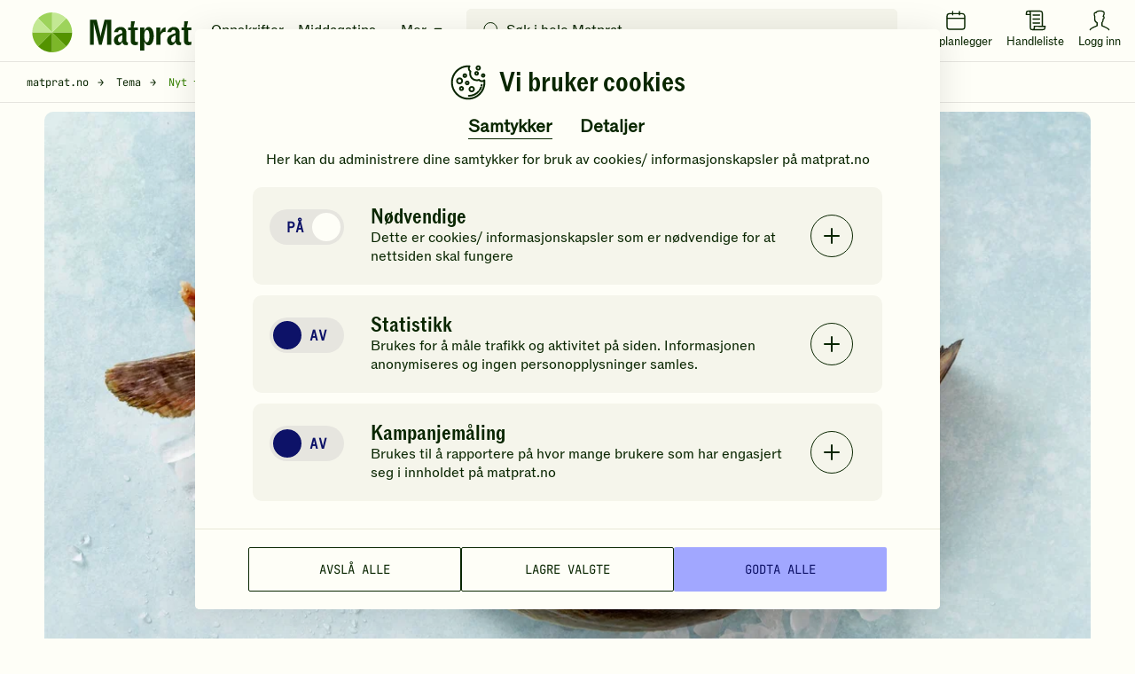

--- FILE ---
content_type: text/html; charset=utf-8
request_url: https://www.matprat.no/artikler/tema/nyt-fersk-skrei-i-sesong/
body_size: 38679
content:

<!DOCTYPE html>
<html lang="no" style="scroll-behavior: smooth;">
<head>
    <style>.async-hide { opacity: 0 !important} </style>
    <script src="/Sites/OEK.MatPrat.AddOn/Content/dist/Content/Scripts__old/head/contentRelations.js.min?v=lvW49M78SusDhFE5cptYTDownpox-XvF8pdytytQeZo1"></script>
<meta charset="utf-8" /><meta http-equiv="X-UA-Compatible" content="IE=edge,chrome=1" />

	<link rel="icon" href="/Sites/OEK.MatPrat.AddOn/Content/Images/logo/favicon.png?v=6" type="image/png" />
      
<link rel="preload" href="/Sites/OEK.MatPrat.AddOn/Content/Styles/fonts/v2/icomoon.woff?-7cgfdma" crossorigin="anonymous" as="font" />
<link rel="preload" href="/Sites/OEK.MatPrat.AddOn/Content/Styles/fonts/ABCROM/ABCROM-Regular.woff" crossorigin="anonymous" as="font" />
<link rel="preload" href="/Sites/OEK.MatPrat.AddOn/Content/Styles/fonts/ABCROMCondensed/ABCROMCondensed-Medium.woff" crossorigin="anonymous" as="font" />
<link rel="preload" href="/Sites/OEK.MatPrat.AddOn/Content/Styles/fonts/JetBrainsMono/JetBrainsMono-Regular.woff" crossorigin="anonymous" as="font" />
<link rel="preload" href="/Sites/OEK.MatPrat.AddOn/Content/Styles/fonts/OTBulb/OTBulbReverse.woff" crossorigin="anonymous" as="font" />
<link rel="preload" href="/Sites/OEK.MatPrat.AddOn/Content/Styles/fonts/arrows.woff?-q1pi4o" crossorigin="anonymous" as="font" /><title>
	Nyt fersk skrei i sesong!  - Matprat
</title>
	        <meta name="description" content="Mellom januar og april strømmer skreien sørover fra Baretshavet til norskekysten, og det er sesong for fersk skrei, skreimølje og andre fantastiske retter. Her får du vite mer om skreien og hva som gjør den til en helt særegen kulinarisk skatt." />
	        <meta name="viewport" content="width=device-width, initial-scale=1.0, viewport-fit=cover" />
<script type="application/ld+json">
   [{"@context":"https://schema.org","@type":"Article","mainEntityOfPage":{"@id":"https://www.matprat.no/artikler/tema/nyt-fersk-skrei-i-sesong/","@type":"WebPage"},"headline":"Nyt fersk skrei i sesong!","image":["https://images.matprat.no/7582ajtjny"],"datePublished":"2023-02-23T20:39:41+01:00","dateModified":"2023-02-23T20:44:50+01:00","author":{"name":"Matprat","@type":"Person"},"publisher":{"@type":"Organization","name":"Matprat","logo":{"url":"https://www.matprat.no/Sites/OEK.MatPrat.AddOn/Content/Images/logo/logo.jpg","@type":"ImageObject"}},"description":"Mellom januar og april strømmer skreien sørover fra Baretshavet til norskekysten, og det er sesong for fersk skrei, skreimølje og andre fantastiske retter. Her får du vite mer om skreien og hva som gjør den til en helt særegen kulinarisk skatt."}]
</script>

<script type="application/ld+json">
   {"@context":"https://schema.org","@type":"WebPage","name":"Nyt fersk skrei i sesong!","url":"https://www.matprat.no/artikler/tema/nyt-fersk-skrei-i-sesong/","speakable":{"@type":"SpeakableSpecification","xpath":["/html/head/title","/html/head/meta[@name='description']/@content"]}}
</script>
<meta name="theme-color" content="#fefef7" />
        <meta name="google-site-verification" content="bDBv_JHA2hib0MT3FCkmnBFYqsjsbUkqVJUs_7kLQDU" />
    <link rel="canonical" href="https://www.matprat.no/artikler/tema/nyt-fersk-skrei-i-sesong/" /><link href="/Sites/OEK.MatPrat.AddOn/Content/Styles/bundles?v=CETWj1DhvgKmHT-VUOVTsb14jjkVYcaAeaIah9YYqE41" rel="stylesheet" />
<script src="/Sites/OEK.MatPrat.AddOn/Content/Styles/topScripts?v=pL3z1MJCrYm4ZFLrknPNhnktaCSZqro7ptKZJA3r2hY1"></script>

	    
	<script type="text/javascript">
        fbAppId = 275661345875937;
    </script>
	
	<script src="https://use.typekit.net/tym4ock.js"></script>
    <script>try{Typekit.load({ async: true });}catch(e){}</script>
	
	
    <script src="/campaignBundles?v=m--nnkwgCwAyGKA_h0rJTumFDtL7LXL2lgFOVh9k6DE1"></script>

    

<!-- DataLayer Configuration -->
<script>
    var dataLayer = window.dataLayer = window.dataLayer || [];
    var dimensions = {};

    
        dimensions['dimension1'] = 'Fisk og sjømat,';
    
        dimensions['dimension2'] = 'Tema';
    
        dimensions['dimension5'] = 'Nyt fersk skrei i sesong!';
    
        dimensions['dimension7'] = 0;
    

    dimensions['dimension8'] =   '';
    dimensions['dimension9'] = '';
    dimensions['dimension11'] =   'Regular';

    
        dimensions['dimension14'] = 0.00;
    

    dimensions['dimension15'] = 'logged-out';
    dimensions['dimension16'] = 'Tema';

    dataLayer.push(dimensions);

    if ("standalone" in window.navigator && window.navigator.standalone) {
      window.dataLayer.push({
        event: "pwa_standalone_mode",
        pwa_platform: "iOS Safari",
      });
    }

</script>

<!-- Google Tag Manager -->

        <script>
            (function(w,d,s,l,i){w[l]=w[l]||[];w[l].push({'gtm.start':
                new Date().getTime(),event:'gtm.js'});var f=d.getElementsByTagName(s)[0],
                j=d.createElement(s),dl=l!='dataLayer'?'&l='+l:'';j.async=true;
                
                j.src=
                'https://www.googletagmanager.com/gtm.js?id='+i+dl;f.parentNode.insertBefore(j,f);
            })(window,document,'script','dataLayer','GTM-NKQX9L');
        </script>
    

<!-- GA Client ID Collection -->
	

<!-- RECAPTCHA START OF SCRIPT -->
<script src="https://www.google.com/recaptcha/api.js?render=6LfvuNUfAAAAAPRSD--NeJHNI2gx9HYTMhTlo_wG"></script>
<script>
    class matCaptcha {
        constructor(siteKey) {
            this.siteKey = siteKey;
        }

        generateTokenAndExecuteCallback(action, onSuccess, onError) {
            grecaptcha.ready(() => {
                grecaptcha
                    .execute(this.siteKey, { action: action })
                    .then((token) => {
                        onSuccess(token);
                    })
                    .catch(() => {
                        onError(err);
                    });
            });
        }
    }

    var matpratCaptcha = new matCaptcha("6LfvuNUfAAAAAPRSD--NeJHNI2gx9HYTMhTlo_wG");
</script>

<!-- RECAPTCHA END OF SCRIPT --><link rel="preconnect" href="//i.ytimg.com" /><link rel="preconnect" href="//www.youtube.com" /><meta name="msapplication-TileColor" content="#222222" />    
   

<meta property="fb:admins" content="100005957289931" /> 
<meta property="fb:app_id" content="275661345875937" /> 
<meta property="og:title" content="Nyt fersk skrei i sesong!" />
<meta property="og:type" content="article" />
<meta property="og:url" content="https://www.matprat.no/artikler/tema/nyt-fersk-skrei-i-sesong/" />
<meta property="og:description" content="Mellom januar og april strømmer skreien sørover fra Baretshavet til norskekysten, og det er sesong for fersk skrei, skreimølje og andre fantastiske retter. Her får du vite mer om skreien og hva som gjør den til en helt særegen kulinarisk skatt." />
<meta property="og:image" content="https://images.matprat.no/7582ajtjny-normal/710/og.jpg" />
<meta property="og:image:width" content="710" />
<meta property="og:image:height" content="399" />

        <meta property="article:section" content="Tema" />
    

        <meta property="article:tag" content="rank:2" />
    



</head>
<body class="">
	
<!-- Google Tag Manager (noscript) -->
<noscript>
    <iframe src="https://www.googletagmanager.com/ns.html?id=GTM-NKQX9L" height="0" width="0" style="display:none;visibility:hidden"></iframe>
</noscript>
<!-- End Google Tag Manager (noscript) -->

    
    
    <div class="cookies-popup-root" id="cookies-popup-root"></div>
              


    
    <!-- Load Facebook SDK for JavaScript -->

    
    <!-- Load shopping list data -->
    <div id="global-features-root"></div>
    <div id="shoppinglist" data-captcha-sitekey="6LdP7gMcAAAAAD8hWZcDHWg5iJdbRbhxaUvysPDz" data-translated-text='{&quot;title&quot;:&quot;Handleliste&quot;,&quot;back&quot;:&quot;Tilbake&quot;,&quot;addToShoppingList&quot;:&quot;Legg i handlelisten&quot;,&quot;recipeAddedtoShoppingList&quot;:&quot;Oppskriften er lagt i handlelisten&quot;,&quot;removeFromShoppingList&quot;:&quot;Fjern fra handlelisten&quot;,&quot;viewShoppingList&quot;:&quot;Vis handleliste&quot;,&quot;newItemAdded&quot;:&quot;Du har lagt til en ny vare&quot;,&quot;newItemsAdded&quot;:&quot;nye varer varer er lagt til&quot;,&quot;shoppingListCleared&quot;:&quot;Handlelisten er tømt&quot;,&quot;newItemRemoved&quot;:&quot;Du har fjernet en ny vare&quot;,&quot;newItemsRemoved&quot;:&quot;varer er fjernet&quot;,&quot;itemRemoved&quot;:&quot;Du har fjernet en vare&quot;,&quot;itemsRemoved&quot;:&quot;Du har fjernet varer&quot;,&quot;itemsUnchecked&quot;:&quot;Alle markeringer er fjernet&quot;,&quot;itemUnchecked&quot;:&quot;Du har krysset vekk varen&quot;,&quot;linkCopiedToClipboard&quot;:&quot;Lenken er kopiert til utklippstavlen&quot;,&quot;viewList&quot;:&quot;Se handleliste&quot;,&quot;hide&quot;:&quot;Skjul&quot;,&quot;deleteCrossedOffItems&quot;:&quot;Slett avkryssede varer&quot;,&quot;clearShoppingList&quot;:&quot;Tøm handlelisten&quot;,&quot;item&quot;:&quot;vare&quot;,&quot;items&quot;:&quot;varer&quot;,&quot;ingredient&quot;:&quot;Ingrediens&quot;,&quot;byRecipe&quot;:&quot;Sortert etter oppskrift&quot;,&quot;byIngredient&quot;:&quot;Sortert etter ingredienser&quot;,&quot;myItems&quot;:&quot;Mine varer&quot;,&quot;addItem&quot;:&quot;Legg til vare&quot;,&quot;copyLink&quot;:&quot;Kopier lenke&quot;,&quot;sendMail&quot;:&quot;Send e-post&quot;,&quot;sendSms&quot;:&quot;Send SMS&quot;,&quot;addItemToYourShoppingList&quot;:&quot;Legg en vare i handlelisten din&quot;,&quot;save&quot;:&quot;Lagre&quot;,&quot;congratulations&quot;:&quot;Gratulerer!&quot;,&quot;youHaveAllItems&quot;:&quot;Du har handlet alle varene du trenger!&quot;,&quot;getInspirations&quot;:&quot;Få tips til nye ting du kan lage!&quot;,&quot;createListForNextShopping&quot;:&quot;Lag ny handleliste&quot;,&quot;yourListIsEmpty&quot;:&quot;Handlelisten din er tom&quot;,&quot;createYourShoppingList&quot;:&quot;Lag handleliste&quot;,&quot;printList&quot;:&quot;Skriv ut&quot;,&quot;uncheckAll&quot;:&quot;Fjern alle markeringer&quot;,&quot;itemsToBuy&quot;:&quot;varer igjen å handle&quot;,&quot;checkedItems&quot;:&quot;varer er i boks&quot;,&quot;addedToList&quot;:&quot;Lagt til handlelisten&quot;,&quot;emailMsg1&quot;:&quot;Hilsen oss i Matprat&quot;,&quot;emailMsg2&quot;:&quot;Kommentar fra avsender&quot;,&quot;emailMsgEnding&quot;:&quot;Kos deg på handletur!&quot;,&quot;emailMsgHey&quot;:&quot;Hei!&quot;,&quot;emailSenderMsg&quot;:&quot;deler denne handlelisten med deg&quot;,&quot;emailMsgLinkButton&quot;:&quot;Gå til handlelisten&quot;,&quot;sendByEmailMsg&quot;:&quot;Send handlelisten din på e-post&quot;,&quot;enterEmailMsg&quot;:&quot;Sett inn e-post for å dele handlelisten din&quot;,&quot;recipientEmailAddress&quot;:&quot;Mottakers e-post&quot;,&quot;senderName&quot;:&quot;Ditt navn&quot;,&quot;yourMessage&quot;:null,&quot;send&quot;:&quot;Send&quot;,&quot;smsSent&quot;:&quot;SMS er sendt&quot;,&quot;emailSent&quot;:&quot;E-post er sendt&quot;,&quot;emailCaution&quot;:&quot;Informasjonen blir ikke lagret. Den blir kun brukt til å sende handlelisten.&quot;,&quot;sendBySmsMsg&quot;:&quot;Send handlelisten din på SMS&quot;,&quot;enterPhoneNumberMsg&quot;:&quot;Sett inn et mobilnummer for å dele handlelisten din&quot;,&quot;yourPhoneNumber&quot;:&quot;Mobilnummer&quot;,&quot;phoneNumberCaution&quot;:&quot;Mobilnummeret blir ikke lagret, det blir kun brukt til å sende handlelisten&quot;,&quot;linkIsNotValid&quot;:&quot;Lenken er ugyldig&quot;,&quot;phoneNumberIsNotValid&quot;:&quot;Mobilnummeret er ikke gyldig&quot;,&quot;recipientEmailIsNotValid&quot;:&quot;E-postadressen er ikke gyldig&quot;,&quot;senderEmailIsNotValid&quot;:&quot;E-postadressen er ikke gyldig&quot;,&quot;shareShoppingList&quot;:&quot;Del handlelisten&quot;,&quot;getLinkToYourList&quot;:&quot;Motta lenke til handlelisten&quot;,&quot;openShoppingList&quot;:&quot;Forhåndsvisning av handlelisten&quot;,&quot;turnIntoChecklist&quot;:&quot;Gjør listen din om til en sjekkliste du kan dele med venner eller familie!&quot;,&quot;areYouSure&quot;:&quot;Er du sikker på at du vil fjerne oppskriften?&quot;,&quot;yes&quot;:&quot;Ja&quot;,&quot;no&quot;:&quot;Nei&quot;,&quot;portions&quot;:&quot;PORSJONER&quot;,&quot;landscapePopupHeader&quot;:&quot;Hold mobilen i stående retning&quot;,&quot;landscapePopupText&quot;:&quot;Da fungerer handlelisten best!&quot;,&quot;recipeProcessHeaderText&quot;:&quot;Slik gjør du&quot;,&quot;recipeIngredientsHeaderText&quot;:&quot;Ingredienser&quot;,&quot;recipePortionsHeaderText&quot;:&quot;Mer info&quot;,&quot;recipeNutritionsHeaderText&quot;:&quot;Næringsinnhold&quot;,&quot;recipeNutritionsAboutText&quot;:&quot;Beregnet per porsjon basert på oppskriften. Næringsinnholdet vil variere med størrelsen på porsjon og valgt tilbehør.&quot;,&quot;recipeRatingRateText&quot;:&quot;Vurder oppskriften&quot;,&quot;recipeRatingYourRatingText&quot;:&quot;Din vurdering&quot;,&quot;recipeRatingRateAgaingText&quot;:&quot;Vil du ombestemme deg? Gi en ny vurdering!&quot;,&quot;recipeRatingSaveText&quot;:&quot;Send&quot;,&quot;recipeRatingConfirmText&quot;:&quot;Hvor mange stjerner vil du gi denne oppskriften?&quot;,&quot;recipeRatingYummyText&quot;:&quot;Yummy!&quot;,&quot;recipeLeftoversHeaderText&quot;:&quot;Bruk opp restene!&quot;,&quot;recipeLeftoversAboutText&quot;:&quot;Har du noe til overs fra du lagde denne retten? Prøv denne oppskriften!&quot;,&quot;recipeMoreIdeasHeaderText&quot;:&quot;Du liker kanskje disse også&quot;,&quot;recipeSustainabilityAndProductionHeaderText&quot;:&quot;Andre ting du kanskje synes er interessant&quot;,&quot;weeklyMenuPlannerText&quot;:&quot;Legg i ukeplanen&quot;}' data-is-authenticated="False"></div>
    <div id="shoppinglist-popup"></div>
    <div id="modals-root"></div>
    <div id="planner-modals-root"></div>
    <div id="toast-messages-root"></div>

	<!--[if lt IE 8]>
			<p class="browsehappy">You are using an <strong>outdated</strong> browser. Please <a href="http://browsehappy.com/">upgrade your browser</a> to improve your experience.</p>
		<![endif]-->
	
	
	<form method="post" action="/artikler/tema/nyt-fersk-skrei-i-sesong/" id="form" class="margin-0">
<div class="aspNetHidden">
<input type="hidden" name="__VIEWSTATE" id="__VIEWSTATE" value="od8BnRnsSWRFJ2Lor6O7T2hNc3Lg/ihJVgO41jWC7ZwQDeMNSeBazABdodGIiYH0IYJT6IqrMnOqmsKLKYLKHi4W++E=" />
</div>


<script src="//w.soundcloud.com/player/api.js" type="text/javascript"></script>
<script src="/Sites/OEK.MatPrat.AddOn/Content/Scripts__old/SoundCloud.js" type="text/javascript"></script>
<div class="aspNetHidden">

	<input type="hidden" name="__VIEWSTATEGENERATOR" id="__VIEWSTATEGENERATOR" value="49727938" />
</div>
        <div id="common-captions" data-model="{&quot;menu&quot;:{&quot;translations&quot;:{&quot;moreBtn&quot;:&quot;Mer&quot;,&quot;menuBtn&quot;:&quot;Meny&quot;,&quot;toolsTitle&quot;:&quot;Nyttige verktøy&quot;,&quot;searchInputPlaceholder&quot;:&quot;Søk i hele Matprat&quot;,&quot;showResultsBtn&quot;:&quot;Vis resultater&quot;,&quot;luckyShotCaptions&quot;:{&quot;pickDayText&quot;:&quot;Velg dag&quot;,&quot;addToDayText&quot;:&quot;Legg til valgt dag&quot;,&quot;luckyShotText&quot;:&quot;Ta sjansen!&quot;,&quot;tryAgainText&quot;:&quot;Prøv igjen&quot;,&quot;addToPlannerText&quot;:&quot;Legg i ukeplanleggeren&quot;}},&quot;menuLinks&quot;:[{&quot;url&quot;:&quot;/oppskrifter/&quot;,&quot;text&quot;:&quot;Oppskrifter&quot;},{&quot;url&quot;:&quot;/artikler/middagstips/&quot;,&quot;text&quot;:&quot;Middagstips&quot;},{&quot;url&quot;:&quot;/lar-mer/&quot;,&quot;text&quot;:&quot;Matlaging&quot;},{&quot;url&quot;:&quot;/barekraftig-matproduksjon/&quot;,&quot;text&quot;:&quot;Samfunn&quot;},{&quot;url&quot;:&quot;/livsstil/&quot;,&quot;text&quot;:&quot;Kosthold&quot;},{&quot;url&quot;:&quot;/biff/&quot;,&quot;text&quot;:&quot;Biffguiden&quot;}],&quot;menuTools&quot;:{&quot;recipes&quot;:{&quot;url&quot;:&quot;/oppskrifter/&quot;,&quot;text&quot;:&quot;Oppskrifter&quot;},&quot;fridge&quot;:{&quot;url&quot;:&quot;/hva-har-du-i-kjoleskapet/&quot;,&quot;text&quot;:&quot;Hva har du i kjøleskapet?&quot;},&quot;planner&quot;:{&quot;url&quot;:&quot;/ukeplanlegger/&quot;,&quot;text&quot;:&quot;Ukeplanlegger&quot;},&quot;measurement&quot;:{&quot;url&quot;:&quot;/artikler/mengde-mal-og-vekt/mal-og-vekt/&quot;,&quot;text&quot;:&quot;Mål &amp; Vekt kalkulatorer&quot;},&quot;minMatprat&quot;:{&quot;url&quot;:&quot;/min-matprat/&quot;,&quot;loginText&quot;:&quot;Logg inn&quot;,&quot;minMatpratText&quot;:&quot;Min Matprat&quot;},&quot;luckyShot&quot;:{&quot;text&quot;:&quot;Ta sjansen&quot;},&quot;shoppingList&quot;:{&quot;text&quot;:&quot;Handleliste&quot;},&quot;industry&quot;:{&quot;url&quot;:&quot;/bransje/&quot;,&quot;text&quot;:&quot;Bransje&quot;},&quot;chatbot&quot;:{&quot;url&quot;:&quot;/assistent&quot;,&quot;text&quot;:&quot;Chat&quot;}},&quot;searchPageUrl&quot;:&quot;/sok/&quot;},&quot;footer&quot;:{&quot;socialLinks&quot;:{&quot;facebook&quot;:&quot;https://www.facebook.com/Matprat&quot;,&quot;twitter&quot;:&quot;https://twitter.com/matprat_no&quot;,&quot;youtube&quot;:&quot;https://youtube.com/Matprat&quot;,&quot;instagram&quot;:&quot;https://instagram.com/matprat.no/&quot;,&quot;instagramSocialThemes&quot;:&quot;https://www.instagram.com/praten.bak.maten/&quot;},&quot;links&quot;:[{&quot;title&quot;:&quot;Om Matprat&quot;,&quot;href&quot;:&quot;/om-oss/&quot;,&quot;target&quot;:&quot;_self&quot;},{&quot;title&quot;:&quot;Ansatte&quot;,&quot;href&quot;:&quot;/ansatte/&quot;,&quot;target&quot;:&quot;_self&quot;},{&quot;title&quot;:&quot;Kontakt oss&quot;,&quot;href&quot;:&quot;/kontakt-oss/&quot;,&quot;target&quot;:&quot;_self&quot;},{&quot;title&quot;:&quot;Nyhetsrom&quot;,&quot;href&quot;:&quot;/nyhetsrom/&quot;,&quot;target&quot;:&quot;_self&quot;},{&quot;title&quot;:&quot;Matprat-ekspertene&quot;,&quot;href&quot;:&quot;/matprat-ekspertene/&quot;,&quot;target&quot;:&quot;_self&quot;},{&quot;title&quot;:&quot;Podcast&quot;,&quot;href&quot;:&quot;/podcast/&quot;,&quot;target&quot;:&quot;_self&quot;},{&quot;title&quot;:&quot;Film&quot;,&quot;href&quot;:&quot;/film/&quot;,&quot;target&quot;:&quot;_self&quot;},{&quot;title&quot;:&quot;Bransje&quot;,&quot;href&quot;:&quot;/bransje/&quot;,&quot;target&quot;:&quot;_self&quot;},{&quot;title&quot;:&quot;Retningslinjer for bruk av innhold&quot;,&quot;href&quot;:&quot;/retningslinjer-for-bruk-av-innhold/&quot;,&quot;target&quot;:&quot;_self&quot;},{&quot;title&quot;:&quot;Datainnsamling&quot;,&quot;href&quot;:&quot;/datainnsamling/&quot;,&quot;target&quot;:&quot;_self&quot;},{&quot;title&quot;:&quot;Personvern&quot;,&quot;href&quot;:&quot;/personvern/&quot;,&quot;target&quot;:&quot;_self&quot;},{&quot;title&quot;:&quot;Vilkår for bruk av \&quot;Min Matprat\&quot;&quot;,&quot;href&quot;:&quot;/vilkar-for-bruk-av-min-matprat/&quot;,&quot;target&quot;:&quot;_self&quot;},{&quot;title&quot;:&quot;For barna: MatStart&quot;,&quot;href&quot;:&quot;/link/2253b3dc60d44d71859539104178c853.aspx&quot;,&quot;target&quot;:&quot;_blank&quot;},{&quot;title&quot;:&quot;Kronikker og debatt&quot;,&quot;href&quot;:&quot;/kronikker-og-debatt/&quot;,&quot;target&quot;:&quot;_self&quot;},{&quot;title&quot;:&quot;Oppdelingsguiden&quot;,&quot;href&quot;:&quot;/oppdelingsguiden/&quot;,&quot;target&quot;:&quot;_self&quot;}],&quot;homePage&quot;:&quot;/&quot;,&quot;cookiePage&quot;:&quot;/datainnsamling/&quot;,&quot;privacyPage&quot;:&quot;/personvern/&quot;,&quot;version&quot;:&quot;11.21.1.17878&quot;},&quot;shoppingList&quot;:{&quot;title&quot;:&quot;Handleliste&quot;,&quot;back&quot;:&quot;Tilbake&quot;,&quot;addToShoppingList&quot;:&quot;Legg i handlelisten&quot;,&quot;recipeAddedtoShoppingList&quot;:&quot;Oppskriften er lagt i handlelisten&quot;,&quot;removeFromShoppingList&quot;:&quot;Fjern fra handlelisten&quot;,&quot;viewShoppingList&quot;:&quot;Vis handleliste&quot;,&quot;newItemAdded&quot;:&quot;Du har lagt til en ny vare&quot;,&quot;newItemsAdded&quot;:&quot;nye varer varer er lagt til&quot;,&quot;shoppingListCleared&quot;:&quot;Handlelisten er tømt&quot;,&quot;newItemRemoved&quot;:&quot;Du har fjernet en ny vare&quot;,&quot;newItemsRemoved&quot;:&quot;varer er fjernet&quot;,&quot;itemRemoved&quot;:&quot;Du har fjernet en vare&quot;,&quot;itemsRemoved&quot;:&quot;Du har fjernet varer&quot;,&quot;itemsUnchecked&quot;:&quot;Alle markeringer er fjernet&quot;,&quot;itemUnchecked&quot;:&quot;Du har krysset vekk varen&quot;,&quot;linkCopiedToClipboard&quot;:&quot;Lenken er kopiert til utklippstavlen&quot;,&quot;viewList&quot;:&quot;Se handleliste&quot;,&quot;hide&quot;:&quot;Skjul&quot;,&quot;deleteCrossedOffItems&quot;:&quot;Slett avkryssede varer&quot;,&quot;clearShoppingList&quot;:&quot;Tøm handlelisten&quot;,&quot;item&quot;:&quot;vare&quot;,&quot;items&quot;:&quot;varer&quot;,&quot;ingredient&quot;:&quot;Ingrediens&quot;,&quot;byRecipe&quot;:&quot;Sortert etter oppskrift&quot;,&quot;byIngredient&quot;:&quot;Sortert etter ingredienser&quot;,&quot;myItems&quot;:&quot;Mine varer&quot;,&quot;addItem&quot;:&quot;Legg til vare&quot;,&quot;copyLink&quot;:&quot;Kopier lenke&quot;,&quot;sendMail&quot;:&quot;Send e-post&quot;,&quot;sendSms&quot;:&quot;Send SMS&quot;,&quot;addItemToYourShoppingList&quot;:&quot;Legg en vare i handlelisten din&quot;,&quot;save&quot;:&quot;Lagre&quot;,&quot;congratulations&quot;:&quot;Gratulerer!&quot;,&quot;youHaveAllItems&quot;:&quot;Du har handlet alle varene du trenger!&quot;,&quot;getInspirations&quot;:&quot;Få tips til nye ting du kan lage!&quot;,&quot;createListForNextShopping&quot;:&quot;Lag ny handleliste&quot;,&quot;yourListIsEmpty&quot;:&quot;Handlelisten din er tom&quot;,&quot;createYourShoppingList&quot;:&quot;Lag handleliste&quot;,&quot;printList&quot;:&quot;Skriv ut&quot;,&quot;uncheckAll&quot;:&quot;Fjern alle markeringer&quot;,&quot;itemsToBuy&quot;:&quot;varer igjen å handle&quot;,&quot;checkedItems&quot;:&quot;varer er i boks&quot;,&quot;addedToList&quot;:&quot;Lagt til handlelisten&quot;,&quot;emailMsg1&quot;:&quot;Hilsen oss i Matprat&quot;,&quot;emailMsg2&quot;:&quot;Kommentar fra avsender&quot;,&quot;emailMsgEnding&quot;:&quot;Kos deg på handletur!&quot;,&quot;emailMsgHey&quot;:&quot;Hei!&quot;,&quot;emailSenderMsg&quot;:&quot;deler denne handlelisten med deg&quot;,&quot;emailMsgLinkButton&quot;:&quot;Gå til handlelisten&quot;,&quot;sendByEmailMsg&quot;:&quot;Send handlelisten din på e-post&quot;,&quot;enterEmailMsg&quot;:&quot;Sett inn e-post for å dele handlelisten din&quot;,&quot;recipientEmailAddress&quot;:&quot;Mottakers e-post&quot;,&quot;senderName&quot;:&quot;Ditt navn&quot;,&quot;yourMessage&quot;:null,&quot;send&quot;:&quot;Send&quot;,&quot;smsSent&quot;:&quot;SMS er sendt&quot;,&quot;emailSent&quot;:&quot;E-post er sendt&quot;,&quot;emailCaution&quot;:&quot;Informasjonen blir ikke lagret. Den blir kun brukt til å sende handlelisten.&quot;,&quot;sendBySmsMsg&quot;:&quot;Send handlelisten din på SMS&quot;,&quot;enterPhoneNumberMsg&quot;:&quot;Sett inn et mobilnummer for å dele handlelisten din&quot;,&quot;yourPhoneNumber&quot;:&quot;Mobilnummer&quot;,&quot;phoneNumberCaution&quot;:&quot;Mobilnummeret blir ikke lagret, det blir kun brukt til å sende handlelisten&quot;,&quot;linkIsNotValid&quot;:&quot;Lenken er ugyldig&quot;,&quot;phoneNumberIsNotValid&quot;:&quot;Mobilnummeret er ikke gyldig&quot;,&quot;recipientEmailIsNotValid&quot;:&quot;E-postadressen er ikke gyldig&quot;,&quot;senderEmailIsNotValid&quot;:&quot;E-postadressen er ikke gyldig&quot;,&quot;shareShoppingList&quot;:&quot;Del handlelisten&quot;,&quot;getLinkToYourList&quot;:&quot;Motta lenke til handlelisten&quot;,&quot;openShoppingList&quot;:&quot;Forhåndsvisning av handlelisten&quot;,&quot;turnIntoChecklist&quot;:&quot;Gjør listen din om til en sjekkliste du kan dele med venner eller familie!&quot;,&quot;areYouSure&quot;:&quot;Er du sikker på at du vil fjerne oppskriften?&quot;,&quot;yes&quot;:&quot;Ja&quot;,&quot;no&quot;:&quot;Nei&quot;,&quot;portions&quot;:&quot;PORSJONER&quot;,&quot;landscapePopupHeader&quot;:&quot;Hold mobilen i stående retning&quot;,&quot;landscapePopupText&quot;:&quot;Da fungerer handlelisten best!&quot;,&quot;recipeProcessHeaderText&quot;:&quot;Slik gjør du&quot;,&quot;recipeIngredientsHeaderText&quot;:&quot;Ingredienser&quot;,&quot;recipePortionsHeaderText&quot;:&quot;Mer info&quot;,&quot;recipeNutritionsHeaderText&quot;:&quot;Næringsinnhold&quot;,&quot;recipeNutritionsAboutText&quot;:&quot;Beregnet per porsjon basert på oppskriften. Næringsinnholdet vil variere med størrelsen på porsjon og valgt tilbehør.&quot;,&quot;recipeRatingRateText&quot;:&quot;Vurder oppskriften&quot;,&quot;recipeRatingYourRatingText&quot;:&quot;Din vurdering&quot;,&quot;recipeRatingRateAgaingText&quot;:&quot;Vil du ombestemme deg? Gi en ny vurdering!&quot;,&quot;recipeRatingSaveText&quot;:&quot;Send&quot;,&quot;recipeRatingConfirmText&quot;:&quot;Hvor mange stjerner vil du gi denne oppskriften?&quot;,&quot;recipeRatingYummyText&quot;:&quot;Yummy!&quot;,&quot;recipeLeftoversHeaderText&quot;:&quot;Bruk opp restene!&quot;,&quot;recipeLeftoversAboutText&quot;:&quot;Har du noe til overs fra du lagde denne retten? Prøv denne oppskriften!&quot;,&quot;recipeMoreIdeasHeaderText&quot;:&quot;Du liker kanskje disse også&quot;,&quot;recipeSustainabilityAndProductionHeaderText&quot;:&quot;Andre ting du kanskje synes er interessant&quot;,&quot;weeklyMenuPlannerText&quot;:&quot;Legg i ukeplanen&quot;},&quot;planner&quot;:{&quot;title&quot;:&quot;Ukeplanlegger&quot;,&quot;thumbnailImageUrl&quot;:&quot;https://images.matprat.no/nxp5lazutq&quot;,&quot;searchRecipesText&quot;:&quot;Finn oppskrifter og legg dem i ukeplanen din&quot;,&quot;luckyShotText&quot;:&quot;Ta sjansen!&quot;,&quot;addWeekText&quot;:&quot;Legg hele uka i handlelisten&quot;,&quot;saveToWeeklyPlansText&quot;:&quot;Lagre i mine ukeplaner&quot;,&quot;clearWeekText&quot;:&quot;Fjern alle oppskriftene&quot;,&quot;addToPlannerText&quot;:&quot;Legg i ukeplanleggeren&quot;,&quot;tryAgainText&quot;:&quot;Prøv igjen&quot;,&quot;pickDayText&quot;:&quot;Velg dag&quot;,&quot;pickWeekText&quot;:&quot;Velg uke&quot;,&quot;addToDayText&quot;:&quot;Legg til valgt dag&quot;,&quot;addToWeekText&quot;:&quot;Legg til valgt uke&quot;,&quot;setWeeklyPlanNameText&quot;:&quot;Gi ukeplanen et navn&quot;,&quot;addAllToShoppingListText&quot;:&quot;Legg i handlelisten&quot;,&quot;addAllToPlannerText&quot;:&quot;Legg alle oppskriftene i ukeplanen&quot;,&quot;editWeeklyPlanText&quot;:&quot;Rediger ukeplanen&quot;,&quot;mergePlannersMessageText&quot;:&quot;Du har lagt noen oppskrifter i ukeplanen din, før du logget inn. Vil du legge dem til, i tillegg til oppskriftene du kanskje allerede har i ukeplanen?&quot;,&quot;mergingConfirmationText&quot;:&quot;Ja, legg til alle&quot;,&quot;cancelMergingText&quot;:&quot;Ikke legg til&quot;,&quot;moveToOtherDayText&quot;:&quot;Flytt til en annen dag&quot;,&quot;backToPlannerText&quot;:&quot;Tilbake til ukeplanleggeren&quot;,&quot;saveWeeklyPlanMessageText&quot;:&quot;Du finner planen din under Min Matprat&quot;,&quot;addAllWeeklyMenuText&quot;:&quot;Legg til alt i planleggeren min&quot;,&quot;deleteRecipesWarningText&quot;:&quot;Er du sikker på at du vil fjerne alle oppskriftene?&quot;,&quot;deletePlannerWarningText&quot;:&quot;Er du sikker på at du vil fjerne planleggeren?&quot;,&quot;editPlannerTitleText&quot;:&quot;Rediger ukeplan&quot;,&quot;editPlannerSubtitleText&quot;:&quot;Gi planen nytt navn&quot;,&quot;filtersHeader&quot;:&quot;Filter&quot;,&quot;noRecipesHeader&quot;:&quot;Vi har ingen oppskrifter!&quot;,&quot;noRecipesText&quot;:&quot;Forsøk igjen med andre ord eller fjern eventuelle valg i filteret!&quot;,&quot;clearAllFiltersText&quot;:&quot;Tøm filter&quot;,&quot;ingredientsFilterPlaceholder&quot;:&quot;Skriv inn ingredienser&quot;,&quot;ingredientGroupSuffixText&quot;:&quot;Ingrediensgruppe&quot;,&quot;recipesAvailableText&quot;:&quot;oppskrifter tilgjengelig&quot;,&quot;changeButtonText&quot;:&quot;Bruk&quot;,&quot;fridgeLinkHeaderText&quot;:&quot;Kast mindre mat!&quot;,&quot;fridgeLinkSubHeaderText&quot;:&quot;Bruk opp restene dine...&quot;,&quot;addToPlannerFromWeeklyMenuPopupButtonText&quot;:&quot;Gå til ukeplanleggeren&quot;,&quot;addToPlannerFromWeeklyMenuPopupInfoText&quot;:&quot;Du har nå lagt denne ukemenyen i planleggeren din&quot;,&quot;addToPlannerFromWeeklyMenuMainButtonText&quot;:&quot;Legg uka i planleggeren&quot;,&quot;weeklyMenuTitleText&quot;:&quot;Se vårt forslag til en variert ukemeny&quot;,&quot;weeklyMenuOpenButtonText&quot;:&quot;Ukemeny for uke&quot;,&quot;noteAddText&quot;:&quot;Legg til notat&quot;,&quot;noteEditText&quot;:&quot;Rediger notat&quot;,&quot;noteSaveText&quot;:&quot;Lagre notat&quot;,&quot;noteInputPlaceholder&quot;:&quot;Legg inn valgfri tekst (for eksempel \&quot;Bursdag hos bestefar\&quot; eller \&quot;Restemiddag\&quot;&quot;,&quot;noteConfirmDiscardQuestionText&quot;:&quot;Er du sikker på at du vil avbryte redigeringen?&quot;,&quot;noteConfirmDiscardYesText&quot;:&quot;Ja, avbryt&quot;,&quot;noteConfirmDiscardNoText&quot;:&quot;Nei, gå tilbake&quot;,&quot;noteConfirmDeleteQuestionText&quot;:&quot;Er du sikker på at du vil slette notatet ditt?&quot;,&quot;noteConfirmDeleteYesText&quot;:&quot;Ja, slett notat&quot;,&quot;noteConfirmDeleteNoText&quot;:&quot;Nei, gå tilbake&quot;,&quot;noteEditDateText&quot;:&quot;Endre dato&quot;,&quot;addedRecipesToShoppingListText&quot;:&quot;Oppskriften er lagt i handlelisten&quot;},&quot;cookies&quot;:{&quot;cookiesSimpleModal&quot;:{&quot;title&quot;:&quot;Vi bruker cookies&quot;,&quot;content&quot;:&quot;&lt;p>Vi bruker analyseverkt&amp;oslash;y for &amp;aring; m&amp;aring;le trafikken p&amp;aring; v&amp;aring;re nettsider, og informasjonskapsler som grunnlag for videreutvikling av v&amp;aring;re tjenester. Om du velger &amp;aring; bruke matprat.no blir anonymisert brukerdata samlet inn, men ingen personopplysninger om deg vil samles eller lagres.&lt;/p>&quot;,&quot;showDetailsButton&quot;:&quot;Endre innstillinger&quot;,&quot;acceptAllCookiesButton&quot;:&quot;Godta alle&quot;},&quot;cookieDetailsModal&quot;:{&quot;saveSelectedCookiesButton&quot;:&quot;Lagre valgte&quot;,&quot;acceptAllCookiesButton&quot;:&quot;Godta alle&quot;,&quot;rejectAllCookiesButton&quot;:&quot;Avslå alle&quot;,&quot;selectionTabButton&quot;:&quot;Samtykker&quot;,&quot;informationTabButton&quot;:&quot;Detaljer&quot;,&quot;selectionTab&quot;:{&quot;title&quot;:&quot;&lt;p>Her kan du administrere dine samtykker for bruk av cookies/ informasjonskapsler p&amp;aring; matprat.no&lt;/p>&quot;,&quot;cookies&quot;:{&quot;necessary&quot;:{&quot;name&quot;:&quot;Nødvendige&quot;,&quot;description&quot;:&quot;Dette er cookies/ informasjonskapsler som er nødvendige for at nettsiden skal fungere&quot;,&quot;content&quot;:&quot;&lt;p>For at vi skal ha mulighet til &amp;aring; drifte matprat.no og tilby helt standard funksjonalitet, m&amp;aring; et minimum av informasjonskapsler v&amp;aelig;re p&amp;aring;. Disse kan du derfor ikke velge &amp;aring; sl&amp;aring; av. Det er ikke mulig &amp;aring; spore deg som person, bare generell data om bruken av nettsiden.&lt;/p>\n&lt;p>Hvis du ikke &amp;oslash;nsker at vi skal bruke de n&amp;oslash;dvendige informasjonskapslene heller, kan du sl&amp;aring; av disse i nettleseren din. Men da er det mange ting som ikke vil virke n&amp;aring;r du bruker nettsiden.&lt;/p>&quot;},&quot;personalization&quot;:{&quot;name&quot;:&quot;Statistikk&quot;,&quot;description&quot;:&quot;Brukes for å måle trafikk og aktivitet på siden. Informasjonen anonymiseres og ingen personopplysninger samles.&quot;,&quot;content&quot;:&quot;&lt;p>Informasjonskapslene brukes for &amp;aring; m&amp;aring;le bruk og trafikk p&amp;aring; matprat.no. Eksempler p&amp;aring; informasjon som blir lagret er antall sidevisninger, hvordan du fant nettstedet, antall bes&amp;oslash;k og hvordan du navigerer p&amp;aring; siden. Hensikten er &amp;aring; hjelpe oss til &amp;aring; &amp;oslash;ke brukervennligheten p&amp;aring; nettstedet, forbedre eksisterende og tilby ny funksjonalitet.&amp;nbsp;&lt;/p>&quot;},&quot;marketing&quot;:{&quot;name&quot;:&quot;Kampanjemåling&quot;,&quot;description&quot;:&quot;Brukes til å rapportere på hvor mange brukere som har engasjert seg i innholdet på matprat.no&quot;,&quot;content&quot;:&quot;&lt;p>Informasjonskapslene brukes til &amp;aring; rapportere p&amp;aring; hvor mange brukere som har engasjert seg i innholdet p&amp;aring; matprat.no. Det kan eksempelvis v&amp;aelig;re sett oppskrift, tid brukt p&amp;aring; side eller navigert videre inn i universet matprat.no. Denne dataen sendes til annonseplattformene, og brukes til m&amp;aring;ling og optimalisering av kommende kampanjer&lt;/p>&quot;}}},&quot;informationTab&quot;:{&quot;title&quot;:&quot;&lt;p>Her finner du teknisk beskrivelse av de ulike typene data vi samler og bruker.&lt;/p>&quot;,&quot;cookieGroups&quot;:[{&quot;groupTitle&quot;:null,&quot;cookies&quot;:[{&quot;name&quot;:&quot;Hva er cookies/ informasjonskapsler?&quot;,&quot;description&quot;:&quot;Informasjonskapsler er små tekstfiler som plasseres på din datamaskin når du laster ned en nettside.&quot;,&quot;content&quot;:&quot;&lt;p>Slike informasjonskapsler innhenter blant annet informasjon om nettleser, oppl&amp;oslash;sning, operativsystem hos brukerne, samt informasjon om hvorvidt brukeren er p&amp;aring;logget eller ikke.&lt;/p>\n&lt;p>Form&amp;aring;let med dette er &amp;aring; gj&amp;oslash;re din bruk av tjenesten raskere og bedre. Ved &amp;aring; endre innstillingene p&amp;aring; din datamaskin kan du forhindre bruk av informasjonskapsler, men du vil da kunne oppleve at ikke alle funksjoner p&amp;aring; nettstedet vil fungere. Bruker kan ogs&amp;aring; slette informasjonskapslene p&amp;aring; maskinen sin manuelt etter &amp;aring; ha bes&amp;oslash;kt et nettsted.&amp;nbsp;&lt;/p>\n&lt;p>Loven om elektronisk kommunikasjon krever at vi informerer brukere av nettsiden om v&amp;aring;r bruk av informasjonskapsler. Paragrafen om informasjonskapsler sier f&amp;oslash;lgende:&lt;/p>\n&lt;p>&lt;span class=\&quot;rich-text--heading3\&quot;>&amp;sect; 2-7b Bruk av informasjonskapsler/cookies&lt;br />&lt;/span>&lt;br />Lagring av opplysninger i brukers kommunikasjonsutstyr, eller &amp;aring; skaffe seg adgang til slike, er ikke tillatt uten at brukeren er informert om hvilke opplysninger som behandles, form&amp;aring;let med behandlingen, hvem som behandler opplysningene, og har samtykket til dette. F&amp;oslash;rste punktum er ikke til hinder for teknisk lagring av eller adgang til opplysninger:&lt;br />1. utelukkende for det form&amp;aring;l &amp;aring; overf&amp;oslash;re kommunikasjon i et elektronisk kommunikasjonsnett&lt;br />2. som er n&amp;oslash;dvendig for &amp;aring; levere en informasjonssamfunnstjeneste etter brukerens uttrykkelige foresp&amp;oslash;rsel.&lt;/p>\n&lt;p>&lt;span class=\&quot;rich-text--heading3\&quot; style=\&quot;font-size: 16pt;\&quot;>Under kan du se hvilke informasjonskapsler som brukes p&amp;aring; matprat.no.&lt;/span>&lt;/p>&quot;}]},{&quot;groupTitle&quot;:&quot;Nødvendige&quot;,&quot;cookies&quot;:[{&quot;name&quot;:&quot;Diverse nødvendige informasjonskapsler&quot;,&quot;description&quot;:&quot;Disse brukes for å lagre data underveis i økten din, for eksempel hvis du vil logge inn eller legge noe i handlelisten din. Ingen persondata samles inn.&quot;,&quot;content&quot;:&quot;&lt;table style=\&quot;height: 867px;\&quot;>\n&lt;thead>\n&lt;tr style=\&quot;height: 46px;\&quot;>\n&lt;th style=\&quot;height: 46px; width: 201px;\&quot;>\n&lt;p>&lt;strong>Navn&lt;/strong>&lt;/p>\n&lt;/th>\n&lt;th style=\&quot;height: 46px; width: 110px;\&quot;>\n&lt;p>&lt;strong>Varighet&lt;/strong>&lt;/p>\n&lt;/th>\n&lt;th style=\&quot;height: 46px; width: 293px;\&quot;>\n&lt;p>&lt;strong>Beskrivelse&lt;/strong>&lt;/p>\n&lt;/th>\n&lt;/tr>\n&lt;/thead>\n&lt;tbody>\n&lt;tr style=\&quot;height: 100px;\&quot;>\n&lt;td style=\&quot;height: 100px; width: 201px;\&quot;>\n&lt;p>ARRAffinity&lt;/p>\n&lt;/td>\n&lt;td style=\&quot;height: 100px; width: 110px;\&quot;>\n&lt;p>Session/ &amp;oslash;kt&lt;/p>\n&lt;/td>\n&lt;td style=\&quot;height: 100px; width: 293px;\&quot;>\n&lt;p>Informasjonskapsel relatert til l&amp;oslash;sninger som benytter Windows Azure for &amp;aring; kunne differensiere trafikk mellom ulike servere.&lt;/p>\n&lt;/td>\n&lt;/tr>\n&lt;tr style=\&quot;height: 118px;\&quot;>\n&lt;td style=\&quot;height: 118px; width: 201px;\&quot;>\n&lt;p>.ASPXANONYMOUS&lt;/p>\n&lt;/td>\n&lt;td style=\&quot;height: 118px; width: 110px;\&quot;>\n&lt;p>2 m&amp;aring;neder&lt;/p>\n&lt;/td>\n&lt;td style=\&quot;height: 118px; width: 293px;\&quot;>\n&lt;p>Informasjonskapslene er midlertidige og eksisterer kun i minnet s&amp;aring; lenge du bes&amp;oslash;ker nettsiden. Den inneholder ingen sensitiv informasjon og slettes n&amp;aring;r du lukker nettleseren.&lt;/p>\n&lt;/td>\n&lt;/tr>\n&lt;tr style=\&quot;height: 137px;\&quot;>\n&lt;td style=\&quot;height: 137px; width: 201px;\&quot;>\n&lt;p>ASP.NET SessionId&lt;/p>\n&lt;/td>\n&lt;td style=\&quot;height: 137px; width: 110px;\&quot;>\n&lt;p>Session/ &amp;oslash;kt&lt;/p>\n&lt;/td>\n&lt;td style=\&quot;height: 137px; width: 293px;\&quot;>\n&lt;p>Informasjonskapsel er kun midlertidig og eksisterer kun i minnet s&amp;aring; lenge du bes&amp;oslash;ker websiden. Denne informasjonskapselen inneholder ingen sensitiv informasjon og blir slettet n&amp;aring;r du lukker nettleseren.&lt;/p>\n&lt;/td>\n&lt;/tr>\n&lt;tr style=\&quot;height: 82px;\&quot;>\n&lt;td style=\&quot;height: 82px; width: 201px;\&quot;>\n&lt;p>Internaltraffic&lt;/p>\n&lt;/td>\n&lt;td style=\&quot;height: 82px; width: 110px;\&quot;>\n&lt;p>2 &amp;aring;r&lt;/p>\n&lt;/td>\n&lt;td style=\&quot;height: 82px; width: 293px;\&quot;>\n&lt;p>Brukes bare internt i Matprat, s&amp;aring; v&amp;aring;r bruk av l&amp;oslash;sningene ikke telles i totaltrafikken.&lt;/p>\n&lt;/td>\n&lt;/tr>\n&lt;tr style=\&quot;height: 64px;\&quot;>\n&lt;td style=\&quot;height: 64px; width: 201px;\&quot;>\n&lt;p>marketing-cookies-consent&lt;/p>\n&lt;/td>\n&lt;td style=\&quot;height: 64px; width: 110px;\&quot;>\n&lt;p>2 &amp;aring;r&lt;/p>\n&lt;/td>\n&lt;td style=\&quot;height: 64px; width: 293px;\&quot;>\n&lt;p>Lagrer samtykket ditt, om du har godtatt markedsf&amp;oslash;ringskapsler.&lt;/p>\n&lt;/td>\n&lt;/tr>\n&lt;tr style=\&quot;height: 64px;\&quot;>\n&lt;td style=\&quot;height: 64px; width: 201px;\&quot;>\n&lt;p>statistics-cookies-consent&lt;/p>\n&lt;/td>\n&lt;td style=\&quot;height: 64px; width: 110px;\&quot;>\n&lt;p>2 &amp;aring;r&lt;/p>\n&lt;/td>\n&lt;td style=\&quot;height: 64px; width: 293px;\&quot;>\n&lt;p>Lagrer samtykket ditt, om du har godtatt kapslene for statistikk.&lt;/p>\n&lt;/td>\n&lt;/tr>\n&lt;tr style=\&quot;height: 82px;\&quot;>\n&lt;td style=\&quot;height: 82px; width: 201px;\&quot;>\n&lt;p>consent-set&lt;/p>\n&lt;/td>\n&lt;td style=\&quot;height: 82px; width: 110px;\&quot;>\n&lt;p>2 &amp;aring;r&lt;/p>\n&lt;/td>\n&lt;td style=\&quot;height: 82px; width: 293px;\&quot;>\n&lt;p>Lagrer om du har akseptert eller ikke akseptert cookies, s&amp;aring; vi vet om vi skal vise banneret igjen.&lt;/p>\n&lt;/td>\n&lt;/tr>\n&lt;tr style=\&quot;height: 46px;\&quot;>\n&lt;td style=\&quot;height: 46px; width: 201px;\&quot;>\n&lt;p>cookies-revalidate&lt;/p>\n&lt;/td>\n&lt;td style=\&quot;height: 46px; width: 110px;\&quot;>\n&lt;p>2 &amp;aring;r&lt;/p>\n&lt;/td>\n&lt;td style=\&quot;height: 46px; width: 293px;\&quot;>\n&lt;p>Identifiserer brukere som godtok v&amp;aring;r statistikk informasjonskapsel f&amp;oslash;r MouseFlow ble installert og vise dem informasjonskapsel-popup igjen.&lt;/p>\n&lt;/td>\n&lt;/tr>\n&lt;tr style=\&quot;height: 64px;\&quot;>\n&lt;td style=\&quot;height: 64px; width: 201px;\&quot;>\n&lt;p>_GRECAPTCHA&lt;/p>\n&lt;/td>\n&lt;td style=\&quot;height: 64px; width: 110px;\&quot;>\n&lt;p>6 m&amp;aring;neder&lt;/p>\n&lt;/td>\n&lt;td style=\&quot;height: 64px; width: 293px;\&quot;>\n&lt;p>Beskyttelse mot spam-bots i skjemaer p&amp;aring; nettsiden.&lt;/p>\n&lt;/td>\n&lt;/tr>\n&lt;tr style=\&quot;height: 64px;\&quot;>\n&lt;td style=\&quot;height: 64px; width: 201px;\&quot;>\n&lt;p>_ab_test&amp;nbsp;&lt;/p>\n&lt;/td>\n&lt;td style=\&quot;height: 64px; width: 110px;\&quot;>\n&lt;p>Session/ &amp;oslash;kt&lt;/p>\n&lt;/td>\n&lt;td style=\&quot;height: 64px; width: 293px;\&quot;>\n&lt;p>Brukes for intern a/b-testing p&amp;aring; nettsiden.&lt;/p>\n&lt;/td>\n&lt;/tr>\n&lt;/tbody>\n&lt;/table>&quot;}]},{&quot;groupTitle&quot;:&quot;Statistikk&quot;,&quot;cookies&quot;:[{&quot;name&quot;:&quot;Google Analytics&quot;,&quot;description&quot;:&quot;Google Analytics bruker informasjonskapsler for å gi anonymisert brukerdata for å forbedre matprat.no&quot;,&quot;content&quot;:&quot;&lt;p>&amp;nbsp;&lt;/p>\n&lt;table style=\&quot;width: 655px;\&quot; border=\&quot;1\&quot;>\n&lt;thead>\n&lt;tr>\n&lt;th style=\&quot;width: 88.0781px;\&quot;>\n&lt;p>&lt;strong>Plattform&lt;/strong>&lt;/p>\n&lt;/th>\n&lt;th style=\&quot;width: 101.094px;\&quot;>\n&lt;p>&lt;strong>Navn&lt;/strong>&lt;/p>\n&lt;/th>\n&lt;th style=\&quot;width: 70.5312px;\&quot;>\n&lt;p>&lt;strong>Varighet&lt;/strong>&lt;/p>\n&lt;/th>\n&lt;th style=\&quot;width: 367.297px;\&quot;>\n&lt;p>&lt;strong>Beskrivelse&amp;nbsp;&amp;nbsp;&amp;nbsp;&amp;nbsp;&amp;nbsp;&amp;nbsp;&amp;nbsp;&amp;nbsp;&amp;nbsp;&amp;nbsp;&amp;nbsp;&amp;nbsp;&amp;nbsp;&amp;nbsp;&amp;nbsp;&amp;nbsp;&amp;nbsp;&amp;nbsp;&amp;nbsp;&amp;nbsp;&amp;nbsp; &lt;/strong>&lt;/p>\n&lt;/th>\n&lt;/tr>\n&lt;/thead>\n&lt;tbody>\n&lt;tr>\n&lt;td style=\&quot;width: 88.0781px;\&quot;>\n&lt;p>Google Analytics&lt;/p>\n&lt;/td>\n&lt;td style=\&quot;width: 101.094px;\&quot;>\n&lt;p>_ga&lt;/p>\n&lt;/td>\n&lt;td style=\&quot;width: 70.5312px;\&quot;>\n&lt;p>2 &amp;aring;r&lt;/p>\n&lt;/td>\n&lt;td style=\&quot;width: 367.297px;\&quot;>\n&lt;p>Det brukes en identifikator best&amp;aring;ende av to tilfeldig genererte 32-biters tall. Brukes for &amp;aring; skille mellom unike, anonyme brukere.&lt;/p>\n&lt;/td>\n&lt;/tr>\n&lt;tr>\n&lt;td style=\&quot;width: 88.0781px;\&quot;>\n&lt;p>Google Analytics&lt;/p>\n&lt;/td>\n&lt;td style=\&quot;width: 101.094px;\&quot;>\n&lt;p>_gid&lt;/p>\n&lt;/td>\n&lt;td style=\&quot;width: 70.5312px;\&quot;>\n&lt;p>24 timer&lt;/p>\n&lt;/td>\n&lt;td style=\&quot;width: 367.297px;\&quot;>\n&lt;p>Brukes av Google Analytics for &amp;aring; skille p&amp;aring; brukere.&lt;/p>\n&lt;/td>\n&lt;/tr>\n&lt;tr>\n&lt;td style=\&quot;width: 88.0781px;\&quot;>Google Analytics&lt;/td>\n&lt;td style=\&quot;width: 101.094px;\&quot;>_ga_QG8YWJ8KWM&lt;/td>\n&lt;td style=\&quot;width: 70.5312px;\&quot;>2 &amp;aring;r&lt;/td>\n&lt;td style=\&quot;width: 367.297px;\&quot;>\n&lt;p>H&amp;aring;ndtere informasjon om brukersesjon&lt;/p>\n&lt;/td>\n&lt;/tr>\n&lt;tr>\n&lt;td style=\&quot;width: 88.0781px;\&quot;>Google Analytics&lt;/td>\n&lt;td style=\&quot;width: 101.094px;\&quot;>&lt;em>_gat_UA-6021966-1&lt;/em>&lt;/td>\n&lt;td style=\&quot;width: 70.5312px;\&quot;>1 min&lt;/td>\n&lt;td style=\&quot;width: 367.297px;\&quot;>\n&lt;p>H&amp;aring;ndtere brukersignaler fra nettleser under sesjon&lt;/p>\n&lt;/td>\n&lt;/tr>\n&lt;tr>\n&lt;td style=\&quot;width: 88.0781px;\&quot;>Google Analytics&lt;/td>\n&lt;td style=\&quot;width: 101.094px;\&quot;>_gcl_au&lt;/td>\n&lt;td style=\&quot;width: 70.5312px;\&quot;>3 mnd&lt;/td>\n&lt;td style=\&quot;width: 367.297px;\&quot;>\n&lt;p>Brukes til &amp;aring; lagre og spore konverteringer&lt;/p>\n&lt;/td>\n&lt;/tr>\n&lt;/tbody>\n&lt;/table>\n&lt;p>Analyseverkt&amp;oslash;yet Google Analytics lagrer et overordnet bilde av hvordan brukerne benytter nettstedet v&amp;aring;rt. Google Analytics bruker informasjonskapsler til &amp;aring; hente inn informasjon anonymt om hvordan bes&amp;oslash;kende benytter nettstedet. Eksempler p&amp;aring; informasjon som blir lagret er antall sidevisninger, hvordan de bes&amp;oslash;kende fant nettstedet, og antall bes&amp;oslash;k osv. Hensikten er &amp;aring; hjelpe oss til &amp;aring; &amp;oslash;ke brukervennligheten p&amp;aring; nettstedet. Informasjonen som blir opprettet under bes&amp;oslash;ket ditt blir videresendt og lagret hos Google Inc. IP-adresser blir ikke lagret, da vi bruker funksjonalitet som anonymiserer brukerne.&lt;/p>\n&lt;p>Google kan overf&amp;oslash;re den innsamlede informasjonen til tredjepart hvis det er et rettslig grunnlag for det, eller der tredjepart prosesserer informasjonen p&amp;aring; Googles vegne. Google kan ikke koble IP-adresser til andre data Google besitter. Les mer om Google Analytics her.&lt;/p>\n&lt;p>Her kan du lese mer om Analytics-informasjonskapsler og informasjon om personvern:&lt;/p>\n&lt;p>&lt;a href=\&quot;https://developers.google.com/analytics/devguides/collection/gtagjs/cookie-usage\&quot;>https://developers.google.com/analytics/devguides/collection/gtagjs/cookie-usage&lt;/a>&lt;/p>&quot;},{&quot;name&quot;:&quot;Mouseflow&quot;,&quot;description&quot;:&quot;Vi bruker Mouseflow som et verktøy for å samle anonymisert data, for å forbedre nettsiden. &quot;,&quot;content&quot;:&quot;&lt;p>Mouseflow er et analyseverkt&amp;oslash;y som viser avspilling av &amp;oslash;kter, varmekart, kundereise, skjemaanalyse, tilbakemeldinger og lignende funksjoner/funksjonalitet.&lt;/p>\n&lt;p>Mouseflow kan registrere dine klikk, musebevegelser, skrolling og tastetrykk, i tillegg til bes&amp;oslash;kte sider og innhold, hvor lang tid du har brukt p&amp;aring; nettstedet, og hvilken nettleser, operativsystem, enhet (stasjon&amp;aelig;r/nettbrett/mobil) du bruker. Mouseflow registrerer hvilken skjermoppl&amp;oslash;sning du har, om det er f&amp;oslash;rste gang du bes&amp;oslash;ker nettsiden eller om du har v&amp;aelig;rt hos oss tidligere, hvor du kom fra, en anonymisert IP-adresse, plasseringen din (by/land), spr&amp;aring;k og lignende metadata.&lt;/p>\n&lt;p>Cookiens varighet: 90 dager&lt;/p>\n&lt;p>Mouseflow samler ikke inn informasjon p&amp;aring; sider der den ikke er installert, og sporer eller samler heller ikke inn informasjon utenfor nettleseren din. Hvis du &amp;oslash;nsker &amp;aring; velge bort bruk av dette verkt&amp;oslash;yet, kan du gj&amp;oslash;re det &lt;a title=\&quot;Velg bort Mouseflow\&quot; href=\&quot;https://mouseflow.com/opt-out\&quot; target=\&quot;_blank\&quot; rel=\&quot;noopener\&quot;>her&lt;/a>. Hvis du &amp;oslash;nsker &amp;aring; f&amp;aring; en kopi av dataene dine, foreta en rettelse eller f&amp;aring; dem slettet, vennligst kontakt oss f&amp;oslash;rst eller, som et sekund&amp;aelig;rt alternativ, kontakt Mouseflow p&amp;aring; &lt;a title=\&quot;E-post Mouseflow\&quot; href=\&quot;mailto:privacy@mouseflow.com\&quot;>privacy@mouseflow.com&lt;/a>.&lt;/p>\n&lt;p>For mer informasjon, se &lt;a title=\&quot;Mouseflow personvernregler\&quot; href=\&quot;http://mouseflow.com/privacy/\&quot; target=\&quot;_blank\&quot; rel=\&quot;noopener\&quot;>Mouseflows personvernregler&lt;/a>&lt;/p>\n&lt;p>For mer informasjon om &lt;a title=\&quot;Mouseflow og GDPR\&quot; href=\&quot;https://mouseflow.com/gdpr/\&quot; target=\&quot;_blank\&quot; rel=\&quot;noopener\&quot;>Mouseflow og GDPR&lt;/a>&lt;/p>\n&lt;p>For mer informasjon om &lt;a title=\&quot;Mouseflow og CCPA/VCDPA\&quot; href=\&quot;https://mouseflow.com/ccpa\&quot; target=\&quot;_blank\&quot; rel=\&quot;noopener\&quot;>Mouseflow og CCPA/VCDPA&lt;/a>&lt;/p>&quot;}]},{&quot;groupTitle&quot;:&quot;Kampanjemåling&quot;,&quot;cookies&quot;:[{&quot;name&quot;:&quot;Google&quot;,&quot;description&quot;:&quot;Informasjonskapslene brukes til å rapportere på hvor mange brukere som har engasjert seg i innholdet på matprat.no&quot;,&quot;content&quot;:&quot;&lt;p>Informasjonskapslene brukes til &amp;aring; rapportere p&amp;aring; hvor mange brukere som har engasjert seg i innholdet p&amp;aring; matprat.no. Det kan eksempelvis v&amp;aelig;re sett oppskrift, tid brukt p&amp;aring; side eller navigert videre inn i universet matprat.no. Denne dataen sendes til annonseplattformene, og brukes til m&amp;aring;ling og optimalisering av kommende kampanjer&lt;/p>\n&lt;p>Les gjerne mer her: &lt;a href=\&quot;https://policies.google.com/technologies/types?hl=en\&quot;>https://policies.google.com/technologies/types?hl=en&lt;/a>&amp;nbsp;&lt;/p>\n&lt;p>&amp;nbsp;&lt;/p>&quot;},{&quot;name&quot;:&quot;Meta&quot;,&quot;description&quot;:&quot;Informasjonskapslene brukes til å rapportere på hvor mange brukere som har engasjert seg i innholdet på matprat.no&quot;,&quot;content&quot;:&quot;&lt;p>Informasjonskapslene brukes til &amp;aring; rapportere p&amp;aring; hvor mange brukere som har engasjert seg i innholdet p&amp;aring; matprat.no. Det kan eksempelvis v&amp;aelig;re sett oppskrift, tid brukt p&amp;aring; side eller navigert videre inn i universet matprat.no. Denne dataen sendes til annonseplattformene, og brukes til m&amp;aring;ling og optimalisering av kommende kampanjer.&lt;/p>\n&lt;p>Les gjerne mer her om Facebook sine retningslinjer for informasjonskapsler: &lt;a href=\&quot;https://www.facebook.com/policies/cookies\&quot;>https://www.facebook.com/policies/cookies&lt;/a>&amp;nbsp;&lt;/p>&quot;},{&quot;name&quot;:&quot;SnapChat&quot;,&quot;description&quot;:&quot;Informasjonskapslene brukes til å rapportere på hvor mange brukere som har engasjert seg i innholdet på matprat.no&quot;,&quot;content&quot;:&quot;&lt;p>Informasjonskapslene brukes til &amp;aring; rapportere p&amp;aring; hvor mange brukere som har engasjert seg i innholdet p&amp;aring; matprat.no. Det kan eksempelvis v&amp;aelig;re sett oppskrift, tid brukt p&amp;aring; side eller navigert videre inn i universet matprat.no. Denne dataen sendes til annonseplattformene, og brukes til m&amp;aring;ling og optimalisering av kommende kampanjer&lt;/p>\n&lt;p>Her kan du lese mer om hvordan Snapchat bruker informasjonskapsler:&amp;nbsp;&lt;a href=\&quot;https://snap.com/en-US/privacy/cookie-information\&quot;>https://snap.com/en-US/privacy/cookie-information&lt;/a>&amp;nbsp;&lt;/p>\n&lt;p>&amp;nbsp;&lt;/p>\n&lt;p>&amp;nbsp;&lt;/p>&quot;}]},{&quot;groupTitle&quot;:&quot;Annonsering (kun samtykkende innloggede brukere))&quot;,&quot;cookies&quot;:[{&quot;name&quot;:&quot;Data fra innloggede brukere&quot;,&quot;description&quot;:&quot;Brukes til å vise deg tilpasset innhold i andre kanaler&quot;,&quot;content&quot;:&quot;&lt;p>Som innlogget bruker p&amp;aring; Min Matprat f&amp;aring;r du mulighet til &amp;aring; samtykke til at vi bruker dine data i markedsf&amp;oslash;ring. &amp;Oslash;nsker du &amp;aring; trekke tilbake dette samtykket, gj&amp;oslash;res det p&amp;aring; samme sted inne i profilen din.&lt;/p>\n&lt;p>Ved &amp;aring; la oss bruke dine data fra matprat.no, kan vi vise deg tilpasset innhold i andre kanaler. Du vil se annonser som er mer relevante for deg med dette samtykket.&amp;nbsp;&lt;/p>\n&lt;p>Under ser du plattformene vi annonserer p&amp;aring;.&lt;/p>&quot;},{&quot;name&quot;:&quot;Google&quot;,&quot;description&quot;:&quot;Google bruker informasjonskapsler og anonymisert kundeinformasjon fra Matprat for å vise deg relevante annonser&quot;,&quot;content&quot;:&quot;&lt;p>Google bruker informasjonskapsler og anonymisert kundeinformasjon fra Matprat, som e-postadresser og telefonnumre, for &amp;aring; vise deg relevante annonser. Har du oppgitt samme kontaktinformasjon til b&amp;aring;de Google og Matprat, kan vi tilby deg annonser tilpasset dine interesser basert p&amp;aring; denne informasjonen.&lt;/p>\n&lt;p>Dataene blir ikke delt med tredjeparter og slettes automatisk etter at tjenesten er utf&amp;oslash;rt.&lt;/p>\n&lt;p>Om du ved bes&amp;oslash;k p&amp;aring; Googles s&amp;oslash;kesider eller innlogging i nettleser med din Google-bruker, har godtatt deres bruk av cookies/informasjonskapsler, kan f&amp;oslash;lgende cookies v&amp;aelig;re i bruk. Disse kapslene settes ikke av matprat.no, men av Google, men vi lister de her for ordens skyld.&lt;/p>\n&lt;table border=\&quot;1\&quot;>\n&lt;thead>\n&lt;tr>\n&lt;th>\n&lt;p>&lt;strong>Plattform&lt;/strong>&lt;/p>\n&lt;/th>\n&lt;th>\n&lt;p>&lt;strong>Domene&lt;/strong>&lt;/p>\n&lt;/th>\n&lt;th>\n&lt;p>&lt;strong>Navn&lt;/strong>&lt;/p>\n&lt;/th>\n&lt;th>\n&lt;p>&lt;strong>Varighet&lt;/strong>&lt;/p>\n&lt;/th>\n&lt;th>\n&lt;p>&lt;strong>Beskrivelse&amp;nbsp;&amp;nbsp;&amp;nbsp;&amp;nbsp;&amp;nbsp;&amp;nbsp;&amp;nbsp;&amp;nbsp;&amp;nbsp;&amp;nbsp;&amp;nbsp;&amp;nbsp;&amp;nbsp;&amp;nbsp;&amp;nbsp;&amp;nbsp;&amp;nbsp;&amp;nbsp;&amp;nbsp;&amp;nbsp;&amp;nbsp; &lt;/strong>&lt;/p>\n&lt;/th>\n&lt;/tr>\n&lt;/thead>\n&lt;tbody>\n&lt;tr>\n&lt;td>\n&lt;p>Google&lt;/p>\n&lt;/td>\n&lt;td>\n&lt;p>google.no&lt;/p>\n&lt;/td>\n&lt;td>\n&lt;p>NID&lt;/p>\n&lt;/td>\n&lt;td>\n&lt;p>6 mnd&lt;/p>\n&lt;/td>\n&lt;td>\n&lt;p>De fleste Google-brukere vil ha en preferanseinformasjonskapsel kalt &amp;laquo;NID&amp;raquo; i nettleserne. En nettleser sender denne informasjonskapselen med foresp&amp;oslash;rsler til Googles nettsteder. NID-informasjonskapselen inneholder en unik ID som Google bruker for &amp;aring; huske dine preferanser og annen informasjon.&lt;/p>\n&lt;/td>\n&lt;/tr>\n&lt;tr>\n&lt;td>\n&lt;p>Google&lt;/p>\n&lt;/td>\n&lt;td>\n&lt;p>google.com&lt;/p>\n&lt;/td>\n&lt;td>\n&lt;p>SID&lt;/p>\n&lt;/td>\n&lt;td>\n&lt;p>540 dager&lt;/p>\n&lt;/td>\n&lt;td>\n&lt;p>&amp;Aring; personalisere annonser hos s&amp;oslash;k i Google. Husker brukernes bes&amp;oslash;k p&amp;aring; annonsenes nettside, for eksempel med tanke p&amp;aring; senere markedsf&amp;oslash;ring.&lt;/p>\n&lt;/td>\n&lt;/tr>\n&lt;tr>\n&lt;td>\n&lt;p>Google&lt;/p>\n&lt;/td>\n&lt;td>\n&lt;p>google.com&lt;/p>\n&lt;/td>\n&lt;td>\n&lt;p>Conversion&lt;/p>\n&lt;/td>\n&lt;td>\n&lt;p>30 dager&lt;/p>\n&lt;/td>\n&lt;td>\n&lt;p>Disse informasjonskapslene gj&amp;oslash;r at Google og annons&amp;oslash;ren kan se om du har klikket p&amp;aring; annonsen og senere har bes&amp;oslash;kt annons&amp;oslash;rens nettside. Konverteringsinformasjonskapsler blir ikke brukt av Google for personalisert markedsf&amp;oslash;ring og er kun for en begrenset tidsperiode. Den befinner seg vanligvis i domenene googleadservices.com eller google.com.&lt;/p>\n&lt;/td>\n&lt;/tr>\n&lt;tr>\n&lt;td>\n&lt;p>Google&lt;/p>\n&lt;/td>\n&lt;td>\n&lt;p>google.com&lt;/p>\n&lt;/td>\n&lt;td>\n&lt;p>AID&lt;/p>\n&lt;/td>\n&lt;td>\n&lt;p>30 dager&lt;/p>\n&lt;/td>\n&lt;td>\n&lt;p>Brukes til &amp;aring; spore din aktivitet p&amp;aring; tvers av ulike enheter dersom du tidligere har logget deg p&amp;aring; din Google-konto p&amp;aring; en annen enhet. Dette gj&amp;oslash;res for &amp;aring; koordinere annonsene som du ser p&amp;aring; de ulike enhetene og m&amp;aring;le konverteringshendelser. Disse informasjonskapslene kan plasseres p&amp;aring; domenene google.com/ads, google.com/ads/measurement eller googleadservices.com.&lt;/p>\n&lt;/td>\n&lt;/tr>\n&lt;tr>\n&lt;td>\n&lt;p>Google&lt;/p>\n&lt;/td>\n&lt;td>\n&lt;p>google.com&lt;/p>\n&lt;/td>\n&lt;td>\n&lt;p>DSID&lt;/p>\n&lt;/td>\n&lt;td>\n&lt;p>30 dager&lt;/p>\n&lt;/td>\n&lt;td>\n&lt;p>Brukes til &amp;aring; spore din aktivitet p&amp;aring; tvers av ulike enheter dersom du tidligere har logget deg p&amp;aring; din Google-konto p&amp;aring; en annen enhet. Dette gj&amp;oslash;res for &amp;aring; koordinere annonsene som du ser p&amp;aring; de ulike enhetene og m&amp;aring;le konverteringshendelser. Disse informasjonskapslene kan plasseres p&amp;aring; domenene google.com/ads, google.com/ads/measurement eller googleadservices.com.&lt;/p>\n&lt;/td>\n&lt;/tr>\n&lt;tr>\n&lt;td>\n&lt;p>Google&lt;/p>\n&lt;/td>\n&lt;td>\n&lt;p>google.com&lt;/p>\n&lt;/td>\n&lt;td>\n&lt;p>TAID&lt;/p>\n&lt;/td>\n&lt;td>\n&lt;p>30 dager&lt;/p>\n&lt;/td>\n&lt;td>\n&lt;p>Brukes til &amp;aring; spore din aktivitet p&amp;aring; tvers av ulike enheter dersom du tidligere har logget deg p&amp;aring; din Google-konto p&amp;aring; en annen enhet. Dette gj&amp;oslash;res for &amp;aring; koordinere annonsene som du ser p&amp;aring; de ulike enhetene og m&amp;aring;le konverteringshendelser. Disse informasjonskapslene kan plasseres p&amp;aring; domenene google.com/ads, google.com/ads/measurement eller googleadservices.com.&lt;/p>\n&lt;/td>\n&lt;/tr>\n&lt;tr>\n&lt;td>\n&lt;p>Google&lt;/p>\n&lt;/td>\n&lt;td>\n&lt;p>google.com&lt;/p>\n&lt;/td>\n&lt;td>\n&lt;p>ANID&lt;/p>\n&lt;/td>\n&lt;td>\n&lt;p>30 dager&lt;/p>\n&lt;/td>\n&lt;td>\n&lt;p>En av de viktigste annonseringsinformasjonskapslene p&amp;aring; sider utenfor Google.&lt;/p>\n&lt;/td>\n&lt;/tr>\n&lt;tr>\n&lt;td>\n&lt;p>Google&lt;/p>\n&lt;/td>\n&lt;td>\n&lt;p>google.com&lt;/p>\n&lt;/td>\n&lt;td>\n&lt;p>FLC&lt;/p>\n&lt;/td>\n&lt;td>\n&lt;p>30 dager&lt;/p>\n&lt;/td>\n&lt;td>\n&lt;p>Annonsering p&amp;aring; sider utenfor Google.&lt;/p>\n&lt;/td>\n&lt;/tr>\n&lt;tr>\n&lt;td>\n&lt;p>Google&lt;/p>\n&lt;/td>\n&lt;td>\n&lt;p>google.no&lt;/p>\n&lt;/td>\n&lt;td>\n&lt;p>1P_JAR&lt;/p>\n&lt;/td>\n&lt;td>\n&lt;p>30 dager&lt;/p>\n&lt;/td>\n&lt;td>\n&lt;p>Tilpasser annonser etter s&amp;oslash;k/ interaksjon.&lt;/p>\n&lt;/td>\n&lt;/tr>\n&lt;tr>\n&lt;td>\n&lt;p>Google&lt;/p>\n&lt;/td>\n&lt;td>\n&lt;p>google.com&lt;/p>\n&lt;/td>\n&lt;td>\n&lt;p>GAPS&lt;/p>\n&lt;/td>\n&lt;td>\n&lt;p>730 dager&lt;/p>\n&lt;/td>\n&lt;td>\n&lt;p>Uklassifisert&lt;/p>\n&lt;/td>\n&lt;/tr>\n&lt;/tbody>\n&lt;/table>\n&lt;p>Les gjerne mer her: &lt;a href=\&quot;https://policies.google.com/technologies/types?hl=en\&quot;>https://policies.google.com/technologies/types?hl=en&lt;/a>&amp;nbsp;&lt;/p>\n&lt;p>Vi bruker informasjonskapsler for &amp;aring; gj&amp;oslash;re annonsering mer engasjerende til brukerne og mer verdifullt for utgivere og annons&amp;oslash;rer. Vanlige m&amp;aring;ter &amp;aring; bruke informasjonskapsler p&amp;aring; er &amp;aring; velge annonser ut fra hva som er relevant for brukeren, &amp;aring; forbedre rapportering p&amp;aring; kampanjeytelse, samt &amp;aring; unng&amp;aring; &amp;aring; vise annonser som brukeren allerede har sett.&lt;/p>\n&lt;p>&amp;nbsp;&lt;/p>&quot;},{&quot;name&quot;:&quot;Meta&quot;,&quot;description&quot;:&quot;Meta bruker informasjonskapsler og anonymisert kundeinformasjon fra Matprat for å vise deg relevante annonser&quot;,&quot;content&quot;:&quot;&lt;p>Meta bruker informasjonskapsler og anonymisert kundeinformasjon fra Matprat, som e-postadresser og telefonnumre, for &amp;aring; vise deg relevante annonser. Har du oppgitt samme kontaktinformasjon til b&amp;aring;de Meta og Matprat, kan vi tilby deg annonser tilpasset dine interesser basert p&amp;aring; denne informasjonen.&lt;/p>\n&lt;p>Dataene blir ikke delt med tredjeparter og slettes automatisk etter at tjenesten er utf&amp;oslash;rt.&lt;/p>\n&lt;table border=\&quot;1\&quot;>\n&lt;thead>\n&lt;tr>\n&lt;th style=\&quot;width: 79.3906px;\&quot;>\n&lt;p>&lt;strong>Plattform&lt;/strong>&lt;/p>\n&lt;/th>\n&lt;th style=\&quot;width: 99.7188px;\&quot;>\n&lt;p>&lt;strong>Domene&lt;/strong>&lt;/p>\n&lt;/th>\n&lt;th style=\&quot;width: 43.5781px;\&quot;>\n&lt;p>&lt;strong>Navn&lt;/strong>&lt;/p>\n&lt;/th>\n&lt;th style=\&quot;width: 70.5781px;\&quot;>\n&lt;p>&lt;strong>Varighet&lt;/strong>&lt;/p>\n&lt;/th>\n&lt;th style=\&quot;width: 339.734px;\&quot;>\n&lt;p>&lt;strong>Beskrivelse&amp;nbsp;&amp;nbsp;&amp;nbsp;&amp;nbsp;&amp;nbsp;&amp;nbsp;&amp;nbsp;&amp;nbsp;&amp;nbsp;&amp;nbsp;&amp;nbsp;&amp;nbsp;&amp;nbsp;&amp;nbsp;&amp;nbsp;&amp;nbsp;&amp;nbsp;&amp;nbsp;&amp;nbsp;&amp;nbsp;&amp;nbsp; &lt;/strong>&lt;/p>\n&lt;/th>\n&lt;/tr>\n&lt;/thead>\n&lt;tbody>\n&lt;tr>\n&lt;td style=\&quot;width: 79.3906px;\&quot;>\n&lt;p>Facebook&lt;/p>\n&lt;/td>\n&lt;td style=\&quot;width: 99.7188px;\&quot;>\n&lt;p>facebook.com&lt;/p>\n&lt;/td>\n&lt;td style=\&quot;width: 43.5781px;\&quot;>\n&lt;p>_fbp&lt;/p>\n&lt;/td>\n&lt;td style=\&quot;width: 70.5781px;\&quot;>\n&lt;p>90 dager&lt;/p>\n&lt;/td>\n&lt;td style=\&quot;width: 339.734px;\&quot;>\n&lt;p>Brukes for &amp;aring; kjenne igjen brukeren.&lt;/p>\n&lt;/td>\n&lt;/tr>\n&lt;tr>\n&lt;td style=\&quot;width: 79.3906px;\&quot;>\n&lt;p>Facebook&lt;/p>\n&lt;/td>\n&lt;td style=\&quot;width: 99.7188px;\&quot;>\n&lt;p>facebook.com&lt;/p>\n&lt;/td>\n&lt;td style=\&quot;width: 43.5781px;\&quot;>\n&lt;p>_fbc&lt;/p>\n&lt;/td>\n&lt;td style=\&quot;width: 70.5781px;\&quot;>\n&lt;p>90 dager&lt;/p>\n&lt;/td>\n&lt;td style=\&quot;width: 339.734px;\&quot;>\n&lt;p>Brukes for &amp;aring; kjenne igjen en bruker som har klikket p&amp;aring; en annonse p&amp;aring; Facebook.&lt;/p>\n&lt;/td>\n&lt;/tr>\n&lt;/tbody>\n&lt;/table>\n&lt;p>Les gjerne mer her om Facebook sine retningslinjer for informasjonskapsler: &lt;a href=\&quot;https://www.facebook.com/policies/cookies\&quot;>https://www.facebook.com/policies/cookies&lt;/a>&lt;/p>\n&lt;p>Vi benytter informasjonskapsler hvis du har en Facebook-konto. Vi bruker ogs&amp;aring; Facebook-produkter p&amp;aring; v&amp;aring;rt nettsted og v&amp;aring;re applikasjoner (for eksempel innlogging p&amp;aring; Min Matprat via Facebook). Informasjonkapsler gj&amp;oslash;r det mulig for Facebook &amp;aring; tilby sine produkter til deg og &amp;aring; forst&amp;aring; den informasjonen som vi mottar om deg, herunder informasjon om din bruk av andre nettsider og applikasjoner, samt om hvordan du er registrert eller logget inn.&lt;/p>&quot;},{&quot;name&quot;:&quot;Snapchat&quot;,&quot;description&quot;:&quot;SnapChat bruker informasjonskapsler og anonymisert kundeinformasjon fra Matprat for å vise deg relevante annonser&quot;,&quot;content&quot;:&quot;&lt;p>SnapChat bruker informasjonskapsler og anonymisert kundeinformasjon fra Matprat, som e-postadresser og telefonnumre, for &amp;aring; vise deg relevante annonser. Har du oppgitt samme kontaktinformasjon til b&amp;aring;de SnapChat og Matprat, kan vi tilby deg annonser tilpasset dine interesser basert p&amp;aring; denne informasjonen.&lt;/p>\n&lt;p>Dataene blir ikke delt med tredjeparter og slettes automatisk etter at tjenesten er utf&amp;oslash;rt.&lt;/p>\n&lt;table style=\&quot;border-collapse: collapse; width: 100%;\&quot; border=\&quot;1\&quot;>\n&lt;thead>\n&lt;tr>\n&lt;th style=\&quot;width: 16.6667%;\&quot;>\n&lt;p>&lt;strong>Plattform&lt;/strong>&lt;/p>\n&lt;/th>\n&lt;th style=\&quot;width: 16.6667%;\&quot;>&lt;strong>Navn&lt;/strong>&lt;/th>\n&lt;th style=\&quot;width: 15.2046%;\&quot;>&lt;strong>Varighet&lt;/strong>&lt;/th>\n&lt;th style=\&quot;width: 51.462%;\&quot;>&lt;strong>Beskrivelse&lt;/strong>&lt;/th>\n&lt;/tr>\n&lt;/thead>\n&lt;tbody>\n&lt;tr>\n&lt;td style=\&quot;width: 16.6667%;\&quot;>Snapchat&lt;/td>\n&lt;td style=\&quot;width: 16.6667%;\&quot;>_scid&lt;/td>\n&lt;td style=\&quot;width: 15.2046%;\&quot;>1 &amp;aring;r&lt;/td>\n&lt;td style=\&quot;width: 51.462%;\&quot;>Brukes til &amp;aring; kjenne igjen brukeren.&lt;/td>\n&lt;/tr>\n&lt;tr>\n&lt;td style=\&quot;width: 16.6667%;\&quot;>Snapchat&lt;/td>\n&lt;td style=\&quot;width: 16.6667%;\&quot;>sc_at&lt;/td>\n&lt;td style=\&quot;width: 15.2046%;\&quot;>1 &amp;aring;r&lt;/td>\n&lt;td style=\&quot;width: 51.462%;\&quot;>Brukes til &amp;aring; kjenne igjen brukeren, p&amp;aring; tvers av plattformer.&lt;/td>\n&lt;/tr>\n&lt;/tbody>\n&lt;/table>\n&lt;p>Her kan du lese mer om hvordan Snapchat bruker informasjonskapsler:&lt;/p>\n&lt;p>&lt;a href=\&quot;https://snap.com/en-US/privacy/cookie-information\&quot;>https://snap.com/en-US/privacy/cookie-information&lt;/a>&lt;/p>&quot;},{&quot;name&quot;:&quot;Norske mediehus&quot;,&quot;description&quot;:&quot;Norske mediehus bruker anonymisert kundeinformasjon fra Matprat for å vise deg relevante annonser&quot;,&quot;content&quot;:&quot;&lt;p>Norske mediehus, som Schibsted og Amedia, bruker anonymisert kundeinformasjon fra Matprat, som e-postadresser og telefonnumre, for &amp;aring; vise deg relevante annonser. Har du oppgitt samme kontaktinformasjon til b&amp;aring;de mediehusene og Matprat, kan vi tilby deg annonser tilpasset dine interesser basert p&amp;aring; denne informasjonen.&lt;/p>\n&lt;p>Dataene blir ikke delt med tredjeparter og slettes automatisk etter at tjenesten er utf&amp;oslash;rt.&lt;/p>&quot;}]},{&quot;groupTitle&quot;:&quot;Andre&quot;,&quot;cookies&quot;:[{&quot;name&quot;:&quot;Husk meg&quot;,&quot;description&quot;:&quot;Brukes til å huske deg til neste gang du vil logge inn&quot;,&quot;content&quot;:&quot;&lt;p>For &amp;aring; huske deg over tid bruker Matprat en cookie med lengre utl&amp;oslash;pstid. Dermed slipper du &amp;aring; logge inn s&amp;aring; ofte, og Min Matprat er alltid tilpasset dine preferanser p&amp;aring; best mulig m&amp;aring;te.&lt;/p>\n&lt;p>&amp;nbsp;&lt;/p>&quot;},{&quot;name&quot;:&quot;A/B-testing&quot;,&quot;description&quot;:&quot;Brukes til testing av ulike oppsett av sider&quot;,&quot;content&quot;:&quot;&lt;p>&amp;nbsp;&lt;/p>\n&lt;table style=\&quot;border-collapse: collapse; width: 100%;\&quot; border=\&quot;1\&quot;>\n&lt;tbody>\n&lt;tr>\n&lt;td style=\&quot;width: 25%;\&quot;>&lt;strong>Plattform&lt;/strong>&lt;/td>\n&lt;td style=\&quot;width: 25%;\&quot;>&lt;strong>Navn&lt;/strong>&lt;/td>\n&lt;td style=\&quot;width: 25%;\&quot;>&lt;strong>Varighet&lt;/strong>&lt;/td>\n&lt;td style=\&quot;width: 25%;\&quot;>&lt;strong>Beskrivelse&amp;nbsp;&amp;nbsp;&amp;nbsp;&amp;nbsp;&amp;nbsp;&amp;nbsp;&amp;nbsp;&amp;nbsp;&amp;nbsp;&amp;nbsp;&amp;nbsp;&amp;nbsp;&amp;nbsp;&amp;nbsp;&amp;nbsp;&amp;nbsp;&amp;nbsp;&amp;nbsp;&amp;nbsp;&amp;nbsp;&amp;nbsp;&lt;/strong>&lt;/td>\n&lt;/tr>\n&lt;tr>\n&lt;td style=\&quot;width: 25%;\&quot;>Multivariable testing website&lt;/td>\n&lt;td style=\&quot;width: 25%;\&quot;>X-AB&lt;/td>\n&lt;td style=\&quot;width: 25%;\&quot;>24 timer&lt;/td>\n&lt;td style=\&quot;width: 25%;\&quot;>Brukes til testing av ulike oppsett av sider (A/B testing)&lt;/td>\n&lt;/tr>\n&lt;/tbody>\n&lt;/table>\n&lt;p>&amp;nbsp;&lt;/p>&quot;}]}]}}},&quot;chatbot&quot;:{&quot;isDisabled&quot;:true,&quot;blocks&quot;:{&quot;welcomeText&quot;:&quot;Hei!👋Jeg er en KI-assistent og hjelper deg gjerne med spørsmålene dine. Fyr løs!&quot;,&quot;forLoggedUsersText&quot;:&quot;For innloggede brukere&quot;,&quot;linkText&quot;:&quot;Spør meg om noe!&quot;,&quot;linkUrl&quot;:&quot;/assistent&quot;},&quot;chat&quot;:{&quot;resetButtonText&quot;:&quot;Start på nytt&quot;,&quot;inputPlaceholder&quot;:&quot;Skriv spørsmålet ditt her...&quot;,&quot;dataPolicyText&quot;:&quot;&lt;p>Bruker du chatbotten, godtar du våre regler for innsamling og behandling av data. Ikke del sensitive opplysninger!&lt;/p>&quot;,&quot;loadingText&quot;:&quot;La meg tenke&quot;,&quot;limitExceededText&quot;:&quot;Wow! Du har jammen nådd maksgrensen for antall spørsmål i dag. Prøv igjen i morgen!&quot;,&quot;chatUnavailableText&quot;:&quot;Sorry! Chatbotten er for øyeblikket utilgjengelig. Kom tilbake senere!&quot;,&quot;exampleQuestionsText&quot;:&quot;Noen eksempler på spørsmål...&quot;,&quot;fatalErrorText&quot;:&quot;Oj! En uventet feil har oppstått, Prøv igjen senere!&quot;,&quot;reloadPageText&quot;:&quot;Last inn siden på nytt&quot;,&quot;suggestedQuestions&quot;:[&quot;Er norsk kjøtt bærekraftig?&quot;,&quot;Hva skal jeg ha til middag i dag?&quot;,&quot;Har du tre gode pizzaoppskrifter?&quot;,&quot;Hvem står bak Matprat?&quot;,&quot;Jeg skal bake boller for første gang. Hjelp!&quot;],&quot;handoverRequestMessageText&quot;:&quot;Vil du snakke med et menneske?&quot;,&quot;handoverRequestYesButtonText&quot;:&quot;Ja, takk&quot;,&quot;handoverRequestNoButtonText&quot;:&quot;Nei, takk&quot;,&quot;chatEndMessageText&quot;:&quot;Chatten er avsluttet. Vi snakkes!&quot;,&quot;chatEndResetButtonText&quot;:&quot;Start ny chat&quot;}}}"></div>
        <div class="">
		 

		<a href="#content" tabindex="1" class="extra-text skip-navigation">Hopp til hovedinnhold</a>

        
			
        <div class="">
			
			<img class="brand--print" src='/Sites/OEK.MatPrat.AddOn/Content/Images/logo/default.svg' alt="matprat logo" />
			<header class="navbar" id="main-header">
				
<nav style='' aria-label="hovednavigasjon">
    <div id="navbar-vD" class="navbar-vD">
      <!-- Brand -->
      <div class="brand">
          <a class="brand__logo" data-gtm-location="upper-left" href='/'>
              <span class="visuallyhidden">Matprat</span>
              <img src="/Sites/OEK.MatPrat.AddOn/Content/Images/logo/default.svg" alt="Sirkelformet Matprat-logo med åtte like store sektorer i ulike nyanser av grønt, plassert til venstre for teksten Matprat skrevet i mørkegrønn, tydelig font" />
          </a>
      </div>
      <div class="top-navigaton-root" id="top-navigaton-root" data-menu-props='{&quot;translations&quot;:{&quot;moreBtn&quot;:&quot;Mer&quot;,&quot;menuBtn&quot;:&quot;Meny&quot;,&quot;toolsTitle&quot;:&quot;Nyttige verktøy&quot;,&quot;searchInputPlaceholder&quot;:&quot;Søk i hele Matprat&quot;,&quot;showResultsBtn&quot;:&quot;Vis resultater&quot;,&quot;luckyShotCaptions&quot;:{&quot;pickDayText&quot;:&quot;Velg dag&quot;,&quot;addToDayText&quot;:&quot;Legg til valgt dag&quot;,&quot;luckyShotText&quot;:&quot;Ta sjansen!&quot;,&quot;tryAgainText&quot;:&quot;Prøv igjen&quot;,&quot;addToPlannerText&quot;:&quot;Legg i ukeplanleggeren&quot;}},&quot;menuLinks&quot;:[{&quot;url&quot;:&quot;/oppskrifter/&quot;,&quot;text&quot;:&quot;Oppskrifter&quot;},{&quot;url&quot;:&quot;/artikler/middagstips/&quot;,&quot;text&quot;:&quot;Middagstips&quot;},{&quot;url&quot;:&quot;/lar-mer/&quot;,&quot;text&quot;:&quot;Matlaging&quot;},{&quot;url&quot;:&quot;/barekraftig-matproduksjon/&quot;,&quot;text&quot;:&quot;Samfunn&quot;},{&quot;url&quot;:&quot;/livsstil/&quot;,&quot;text&quot;:&quot;Kosthold&quot;},{&quot;url&quot;:&quot;/biff/&quot;,&quot;text&quot;:&quot;Biffguiden&quot;}],&quot;menuTools&quot;:{&quot;recipes&quot;:{&quot;url&quot;:&quot;/oppskrifter/&quot;,&quot;text&quot;:&quot;Oppskrifter&quot;},&quot;fridge&quot;:{&quot;url&quot;:&quot;/hva-har-du-i-kjoleskapet/&quot;,&quot;text&quot;:&quot;Hva har du i kjøleskapet?&quot;},&quot;planner&quot;:{&quot;url&quot;:&quot;/ukeplanlegger/&quot;,&quot;text&quot;:&quot;Ukeplanlegger&quot;},&quot;measurement&quot;:{&quot;url&quot;:&quot;/artikler/mengde-mal-og-vekt/mal-og-vekt/&quot;,&quot;text&quot;:&quot;Mål &amp; Vekt kalkulatorer&quot;},&quot;minMatprat&quot;:{&quot;url&quot;:&quot;/min-matprat/&quot;,&quot;loginText&quot;:&quot;Logg inn&quot;,&quot;minMatpratText&quot;:&quot;Min Matprat&quot;},&quot;luckyShot&quot;:{&quot;text&quot;:&quot;Ta sjansen&quot;},&quot;shoppingList&quot;:{&quot;text&quot;:&quot;Handleliste&quot;},&quot;industry&quot;:{&quot;url&quot;:&quot;/bransje/&quot;,&quot;text&quot;:&quot;Bransje&quot;},&quot;chatbot&quot;:{&quot;url&quot;:&quot;/assistent&quot;,&quot;text&quot;:&quot;Chat&quot;}},&quot;searchPageUrl&quot;:&quot;/sok/&quot;}'></div>
    </div>
</nav>

   
			</header>   
            
            
    


<nav aria-labelledby="breadcrumbs-header">
    <p id="breadcrumbs-header" class="visuallyhidden">Brødsmulesti</p>
    <ul class="breadcrumb breadcrumb--recipe">
        <li><a href='/'><span>matprat.no</span></a></li>
        
                <li>
                    <a href="/artikler/tema/"><span>Tema</span></a>
                </li>
            
        <li class="active">
            <a href="#" aria-current="page">
                Nyt fersk skrei i sesong!
            </a>
        </li>
        
    </ul>
</nav>


			
        
    
            <div class="recipe-image-container">
                

<section class="cm-jumbotron    cm-jumbotron--image   article-main-image  cm-jumbotron--image article-main-image">
    

                <div class="cm-jumbotron--image__wrapper image-copy-protection">
                    <picture>
                            <source media="(max-width: 480px)" srcset="https://images.matprat.no/7582ajtjny-jumbotron/xsmall/23.01_060.jpg" width="720" height="540" />
                            <source media="(max-width: 960px)" srcset="https://images.matprat.no/7582ajtjny-jumbotron/mobile/23.01_060.jpg" width="540" height="768" />
                            <source media="(min-width: 961px)" srcset="https://images.matprat.no/7582ajtjny-jumbotron/large/23.01_060.jpg" width="1160" height="655" />
                            <img src="https://images.matprat.no/7582ajtjny-jumbotron/large/23.01_060.jpg" alt="Skrei" class="jumbotron-image" />
                    </picture>
                </div>

            


   <div class="cm-jumbotron--position-wrapper">

        

        

        


        
    </div>
</section>

            </div>            
                
    


			
			<!-- main content -->
			<main id="content" class='main-elements'>
				
        
    <div class="recipe-container">
        <section class="cm-module new-recipe-article article">
          <h1 class="visuallyhidden">Nyt fersk skrei i sesong!</h1>
          <div class="new-recipe-details__wrapper">
          <!--1#  -->
          
          <!-- /1# -->
          <!-- 2# -->
                
              
                <span class="lp_is_end"></span>
              </div>
            <div class="new-recipe-article__intro-wrapper new-recipe-article__intro-wrapper--with-rating" id="artikkelen-overskrift">
              <!-- 5# -->
                
                
                  <header class="new-recipe-article__header new-recipe-article__header--article">
                
                     <h2 itemprop="name" class="article-title lp_is_start" aria-hidden="true">Nyt fersk skrei i sesong!</h2>

                    
                    <!-- 6# mobile-->
                    
                    <!-- /6# mobile-->
                    <div class="article-intro" itemprop="description">
	<p>Mellom januar og april str&oslash;mmer skreien s&oslash;rover fra Baretshavet til norskekysten, og det er sesong for fersk skrei, skreim&oslash;lje og andre fantastiske retter. Her f&aring;r du vite mer om skreien og hva som gj&oslash;r den til en helt s&aelig;regen kulinarisk skatt.</p>
</div>

                    <!-- 6# -->
                  
                  <!-- /6# -->
                <!--1#mobile  -->
                
                <!-- /1#mobile -->
                </header>

                <!-- /5# -->
                

<section class="social-bar clearfix recipe-social-bar">
    <h2 class="visuallyhidden">Sosialt</h2>
    <ul class="unstyled social-bar__list recipe-social-bar">
        <li id="FullRegion_SocialBar_addTF" class="extra-text social-bar__item">
            <script src="/Sites/OEK.MatPrat.AddOn/Content/dist/Scripts__old/AddToFavViewModel.js.min?v=32s5b84Ebwpa4Kn1_hgMe-8ecLnMebFvGVKXrl2ZUwA1"></script>




    <a href="/min-matprat/autentisering/?returnurl=%2fartikler%2ftema%2fnyt-fersk-skrei-i-sesong%2f%3ffollowrecipe%3d1104625" class="icon-heart add-item" title="Logg inn/registrer deg for å lagre" rel="nofollow">
        <span>Lagre</span>
    </a>





        </li>
        
        <li id="FullRegion_SocialBar_share" class="extra-text social-bar__item">
            <div id="FullRegion_SocialBar_ShareDialog_wrapper">
	
    <div id="share-button"></div>

</div>

        </li>
        
        
                <li class="extra-text social-bar__item">
                    <a href="#comments" class="social-bar--comments-counter"><i class="icon-bubble-square"></i><span>Kommentarer (0)</span></a>
                </li>
            
        
    </ul>
</section>

<script type="text/javascript">
    matprat.socialBar = {
        relation: '{"CommentsCount":"0","LikesCount":null,"FollowersCount":"0","IFollow":false,"IHaveInCookbook":false}',
        modelId: 1104625,
        addTfClientId: 'FullRegion_SocialBar_addTF',
        shareClientId: 'FullRegion_SocialBar_share',
    }
    
</script>
                
                <!-- 2# mobile-->
                
                
                  <!-- /2#mobile -->


                <!-- 7# -->
                
                  <div class="grid grid--center new-recipe-details__wrapper new-recipe-details__wrapper--article">
                    <div class="grid__item one-whole tablet--one-whole cm-module--white">
                
                <div class="rich-text">
                  <span data-epi-property-name="IsRecipe" class=" epi-editContainer epi-editContainer" data-epi-property-rendersettings="{&quot;tag&quot;:&quot;mat-checkbox&quot;,&quot;title&quot;:&quot;Is recipe&quot;}"></span>
                  <div>
	<h2>Havets Rolls Royce</h2>
<p>Er det innafor &aring; kalle skreien for havets Rolls Royce? Vi synes det! Denne store, flotte, str&oslash;mlinjeformede fisken med det hvite, faste kj&oslash;ttet er noe helt for seg selv. En velvoksen skrei kan bli over 1,5 meter lang og veie over 45 kilo, men det er fanget skrei som har v&aelig;rt godt over 80 kilo. Den fisken vi f&aring;r kj&oslash;pt i sesongen er ikke s&aring; stor og grov, heldigvis &ndash; vanligvis veier de mellom 8 og 15 kilo.</p>
<p>Enkelt forklart kan vi godt si at all skrei er torsk, men ikke all torsk er skrei. Skrei og kysttorsk er i n&aelig;r slekt, men i motsetning til skreiens utferdstrang er kysttorsken en heimf&oslash;ding som trives best i kjente farvann. Vanlig kysttorsk er en nydelig matfisk med fin og fast konsistens, men skreien er enda fastere og hvitere, kj&oslash;ttet deler seg lett i flak ved varmebehandling og smaken er mineralsk og litt s&oslash;tlig. Fersk skrei i sesong er en tradisjonsrik delikatesse, enten den serveres p&aring; klassisk vis som skreim&oslash;lje med lever og rogn, tradisjonelt med kokte poteter, gulr&oslash;tter og smeltet sm&oslash;r, eller p&aring; en ny og spennende m&aring;te. Fersk skrei er uansett en r&aring;vare man b&oslash;r unne seg minst &eacute;n gang i l&oslash;pet av sesongen.</p>
<h2>Vinterens vakreste eventyr</h2>
<p>I slutten av januar g&aring;r startskuddet for vinterens vakreste eventyr langs norskekysten. Da vender skreien tilbake fra beitemarkene sine i Barentshavet for &aring; gyte i fjorder fra M&oslash;re til Finnmark, akkurat slik den har gjort det hvert &aring;r i tusenvis av &aring;r.</p>
<p>Skrei &ndash; skrei&eth; &ndash; vandrer &ndash; har f&aring;tt navnet sitt fordi den hvert &aring;r &ndash; akkurat som trekkfuglene &ndash; legger ut p&aring; en lang reise for &aring; vende tilbake til det stedet der den en gang begynte livet. I fjordene langs norskekysten fra M&oslash;re til Finnmark gyter skreien, og hver fisk kan legge flere millioner egg. Eggene befruktes av melke fra hannfiskene og synker mot bunnen. Den yngelen som overlever det f&oslash;rste &aring;ret langs sandbunnen, vandrer nordover mot Barentshavet p&aring; v&aring;rparten &aring;ret etter. Der oppholder den seg i minst 5 &aring;r, og spiser seg stor og kraftig til den blir kj&oslash;nnsmoden. Deretter begynner den &aring; f&oslash;lge de store vandringene s&oslash;rover. Og slik har skreiens vandring lagt grunnlaget for det store, tradisjonsrike fisket som finner sted hvert &aring;r mellom februar og april &ndash; aller best kjent som Lofotfisket.</p>
<h2>Produkter av skrei</h2>
<p>Fersk skrei selges hel, i skiver, som fil&eacute;t og loin. Forskjellen i pris p&aring; de ulike delene p&aring;virkes av hvor beinfritt fiskekj&oslash;ttet er. Loin er helt beinfri, og derfor mest kostbar. Har du mulighet, s&aring; kj&oslash;p en hel fisk og del den opp selv. Skrei t&aring;ler godt &aring; fryses, og slik kan du forberede mange gode m&aring;ltider.</p>
<p>Lever og rogn er vanlig &aring; f&aring; kj&oslash;pt i tillegg, og er du heldig kan du ogs&aring; finne delikatessene kjaker og tunger i fiskedisken. Mange har som tradisjon &aring; servere hodet til skreien ogs&aring;. Det skal trekke i lettsaltet vann, og regnes som en noe utfordrende delikatesse. Rogna brukes til produksjon av kaviar og postei, og leveren blir kokt til tran - elsket og hatet kosttilskudd proppfullt av viktige fettsyrer, vitaminer og mineraler.</p>
<p>Og enda mer av fisken kan brukes: sv&oslash;mmebl&aelig;ra er popul&aelig;r og eksklusiv mat i Kina, og selges for flere tusen kroner per kilo. Den blir blant annet servert i suppe, eller bearbeidet og servert som et slags havets bacon. Bein, finner og avskj&aelig;r er nydelige til fiskekraft, og skinnet kan b&aring;de spr&oslash;stekes og brukes som snacks eller pynt p&aring; skreiretter, eller bearbeides og brukes i sko- og veskeproduksjon. Ogs&aring; melken (s&aelig;den) kan bli mat, og kan tilberedes p&aring; flere ulike m&aring;ter, blant annet frityrstekes. &nbsp;</p>
<div>
		

<div class="highlight infobox big profile-lightGreen" data-possibleclass="">
    <div class="rich-text"><p>I 2022 eksporterte vi nesten 5000 tonn fersk skrei fra januar til april. Men det er som t&oslash;rrfisk og klippfisk skreien virkelig har gjort seg bemerket ute i verden.&nbsp;</p>
<p>Mye av skreien som fiskes ender som t&oslash;rrfisk, og henges p&aring; gjell for &aring; t&oslash;rkes i friluft i 2-3 m&aring;neder, eller den saltes og t&oslash;rkes til klippfisk. T&oslash;rrfisk regnes som en av Norges eldste eksportartikler, og har v&aelig;rt handelsvare siden middelalderen.</p>
<p>Klippfisken kom noen hundre &aring;r seinere, antakelig &laquo;oppfunnet&raquo; av spanske fiskere i Canada, og overf&oslash;rt til norske fiskere p&aring; M&oslash;rekysten. De saltet den ferske fisken og la den p&aring; t&oslash;rk p&aring; klippene, derav navnet. I dag foreg&aring;r prosessen inned&oslash;rs.</p>
<p>Ferdig t&oslash;rket t&oslash;rrfisk og klippfisk er hardt som tre, og s&aring; lenge den oppbevares t&oslash;rt, har den sv&aelig;rt lang holdbarhet. Den er lett &aring; frakte med seg, og blir ikke d&aring;rlig i varmen. Og n&aring;r den vannes ut blir resultatet b&aring;de smakfullt og n&aelig;ringsrikt. Supermat, alts&aring;!&nbsp;</p>
<p>v&aring;re dager settes norsk t&oslash;rrfisk og klippfisk fortsatt p&aring; bordet i land over hele verden. For mange land er det en sv&aelig;rt viktig del av matkulturen, og retter av norsk t&oslash;rrfisk eller klippfisk er nasjonalretter i flere land. &nbsp;I Portugal og Brasil heter det bacalhau, i Spania og Mexico bacalao, i Frankrike og Italia stoccafisso, i Nigeria okporokoi og p&aring; Balkan bakalar.</p></div>
</div>
	</div>
<p><img loading="lazy" class="" src="https://images.matprat.no/tdau8j2e8j-tinymce/710/23.01_065.jpg" alt="Skrei" /></p>
</div>

                   

                    <p class="last-updated">Sist oppdatert: torsdag 23. februar 2023</p>
                    
                </div>
                  <!-- /7# -->
                  

                  
                      </div> 
                    
                  <!-- 8# -->
                  
                      <div class="recipe-promoted-article recipe-promoted-article--article-page" data-module="matprat-promoted-article" data-model='{&quot;recipeID&quot;: 1104625, &quot;isRecipePage&quot;: false, &quot;isMeasurementPage&quot;: false}'></div>
                    
                  <!-- /8# -->

                  <!-- 4#mobile -->
                  
                  <!-- /4#mobile -->
                  
                  <!-- 9# -->
                  
          </div>
            <!-- /9# -->
          </div></section>
          <div class="recipe-bottom-content-area recipe-container--wide"><div>
	

<div class="cm-module">
    <div id="FullRegion_ctl126_ctl00_ctl01_ctl00" data-block="podcast" data-model="{&quot;id&quot;:1217575,&quot;name&quot;:&quot;Episode 96: Hva er i sesong i Norge vinterstid?&quot;,&quot;podcastUrl&quot;:&quot;https://soundcloud.com/matprat/hva-er-i-sesong-i-norge-vinterstid&quot;,&quot;heading&quot;:&quot;Hva er i sesong i Norge vinterstid?&quot;,&quot;anchorName&quot;:null}">
    </div>
</div>


</div></div> 
        </div>
        
        <div class="cm-module cm-module--list-items">

               
                <div class="recipe-popular-feed">
                  
       
    <section id="popularFeed" class="cm-list-items-wrapper">
        <h2 class="cm-list-items-header">Populært akkurat nå</h2>
        <!-- ko with: contentListViewModel -->
        


<!-- for other pages -->
<div class="related-items">
    
        <ul class="cm-list-items cm-list-items--simple grid" data-bind="listLoading: isLoading, listLoadingClass: &#39;cm-list-items--loading&#39;, foreach: { data: searchHits }, as: &#39;hit&#39;">
            
                    <li data-bind="template: { name: $data.template() }, click: $root.itemClicked" class="grid__item one-whole palm--one-half tablet--one-half desk--one-quarter "></li>
                
            
        </ul>
    
</div>
        <!-- /ko -->               
    </section> 
        
        <script src="/Sites/OEK.MatPrat.AddOn/Content/dist/Content/Scripts__old/recipe-page/popularFeed.js.min?v=Sw0UBfXiddWCe87opxQbQvRv356x4FmITuSB4AxMzkU1"></script>
  

        <script type="text/javascript">
            $(document).ready(function() {
                loadPopularFeed( 1104625 );
            });
        </script>


                </div>
              </div>
              
                
                        <div class="recipe-comments">
                            

<span class="comments__scroll-handle recipe-navigation-section" id="comments" data-name="Kommentarer">&nbsp;</span>
<section class="comments__wrapper" itemprop="commentCount">
    <div class="comments__grid grid grid--center">
        <div id="FullRegion_ctl128_divComments" class="comments grid__item one-whole desk--eight-tenths tablet--one-whole">
            <h2 id="FullRegion_ctl128_commentsHeader" class="comments__header">Kommentarer</h2>

            <p class="comments__no-comments" data-bind="visible: noCommentsVisible">Ingen har kommentert enda. Bli den første!</p>

            
                    <ul class="unstyled" data-bind="template: { name: &#39;commentTemplate&#39;, foreach: comments }"></ul>
                    <section id="commentsToggle2" class="center-text" data-bind="visible: loadMoreLinkVisible">
                        <button type="button" class="comment__action comment__action__show-more" data-bind="click: loadComments"><span>Se alle kommentarer...</span></button>
                    </section>
                    <p class="comments__message">For å skrive en kommentar må du være <a href="/min-matprat/autentisering/?returnurl=%2fartikler%2ftema%2fnyt-fersk-skrei-i-sesong%2f" rel="nofollow">logget inn.</a></p>

        </div>
    </div>
</section>

<script>
    // comments
    $(document).ready(function () {
        var commentsViewModel = new CommentsViewModel(1104625, "");
        ko.applyBindings(commentsViewModel, document.getElementById("FullRegion_ctl128_divComments"));

        commentsViewModel.initComments();
    });
</script>

<script type="text/html" id="commentTemplate">
    <li class="clearfix">
        <div class="comment">
                <div data-bind="if: $root.commentLinkVisible()">
                    <a data-bind="attr: { id: 'comment-' + id() }, text: 'kommentar av bruker ' + user().name" tabindex="-1" class="comment__link-position"></a>
                </div>
                <div class="user-avatar-wrapper50 comment__avatar">
                <div class="user-avatar" data-bind="style: { backgroundImage: 'url(\'' + user().photoSrc + '\')' }">
                    <img data-bind="attr: { src: user().photoSrc }" alt="" class="user-avatar-image" />
                </div>
            </div>

            <div class="comment__content">
                <div class="comment__author-wrapper">
                    <a class="comment__author" data-bind="visible: canDelete(), text: userName(), attr: { href: user().url }"></a>
                    <h3 class="comment__author" data-bind="visible: !canDelete(), text: userName(), attr: { href: user().url }"></h3>
                    

                    
                </div>

                <div class="extra-text comment__action--delete-confirmation hidden-phone " data-bind="visible: isDeleteConfirmationQuestionVisible()">
                    <strong>Er du sikker?</strong>
                    <button type="button" class="comment__action" data-bind="attr: { id: ('confirm-delete-comment-button-' + $data.id()) }, click: deleteComment, clickBubble: false"><span>Ja, fjern</span></button>&nbsp;-&nbsp;
                    <button type="button" class="comment__action" data-bind="click: toggleDeleteConfirmationQuestion"><span>Avbryt</span></button>
                    <span class="loader" data-bind="visible: deleteComment.running"></span>
                </div>

                <p class="comment__message main-text" data-bind="text: text"></p>
                <div class="comment__mobile-actions clearfix visible-phone">
                    

                    
                </div>
                
                <span class="visuallyhidden" aria-live="polite" data-bind="text: $data.repliedCommentAlertText()"></span>
            </div>

        </div>
        <ul class="unstyled" data-bind="template: { name: 'commentTemplate', foreach: children, as: 'comment' }, visible: hasChildren"></ul>
    </li>
</script>

                        </div>
                    

                
            
              
                  <div class="cm-module cm-module--list-items recipe-no-print recipe-extra-content-header">
                      
                <h2 class="cm-list-items-header">Du liker kanskje disse også</h2>
                <div class="cm-module cm-module-white cm-module--campaign-block cm-module--narrow">
                    <div id="TeaserCollection_Recipes_1104625" data-module="teaser-collection" data-is-authenticated="False" data-model="{&quot;id&quot;:&quot;8e538987-7e0a-4a1e-b3a9-bea208288ee2&quot;,&quot;contentType&quot;:&quot;teaser-collection&quot;,&quot;type&quot;:&quot;carousel&quot;,&quot;header&quot;:null,&quot;layout&quot;:{&quot;desktop&quot;:{&quot;columns&quot;:4,&quot;mediaRatio&quot;:&quot;16x12&quot;},&quot;mobile&quot;:{&quot;variant&quot;:&quot;full&quot;,&quot;mediaRatio&quot;:&quot;16x12&quot;}},&quot;isWide&quot;:true,&quot;contentMode&quot;:&quot;title&quot;,&quot;teasers&quot;:[{&quot;id&quot;:&quot;464604&quot;,&quot;type&quot;:&quot;recipe&quot;,&quot;theme&quot;:&quot;lightGreen&quot;,&quot;slots&quot;:1,&quot;title&quot;:&quot;Skrei, lever og rogn&quot;,&quot;description&quot;:&quot;&quot;,&quot;data&quot;:{&quot;contentType&quot;:&quot;MatPratRecipePage&quot;,&quot;id&quot;:464604,&quot;name&quot;:&quot;Skrei, lever og rogn&quot;,&quot;newTab&quot;:false,&quot;verticalImageUrl&quot;:&quot;https://images.matprat.no/nckldpttsb&quot;,&quot;verticalImageAlt&quot;:&quot;Skrei med lever og rogn&quot;,&quot;verticalImageName&quot;:&quot;skreimed_leverog_rogn.jpg&quot;,&quot;verticalImageProfile&quot;:&quot;VerticalRedesign&quot;,&quot;imageUrl&quot;:&quot;https://images.matprat.no/ky66g8qzf3&quot;,&quot;imageAlt&quot;:&quot;Skrei med lever og rogn&quot;,&quot;imageName&quot;:&quot;skreimed_leverog_rogn.jpg&quot;,&quot;imageProfile&quot;:&quot;Redesign&quot;,&quot;linkUrl&quot;:&quot;/oppskrifter/tradisjon/skrei-lever-og-rogn/&quot;,&quot;difficulty&quot;:&quot;Middels&quot;,&quot;preparationTime&quot;:&quot;40–60 min&quot;,&quot;category&quot;:&quot;Tradisjon&quot;,&quot;portions&quot;:4,&quot;maxPortions&quot;:50,&quot;isScalable&quot;:true,&quot;rating&quot;:5,&quot;ratingPrecise&quot;:4.7,&quot;ratingCount&quot;:65,&quot;ingredients&quot;:[{&quot;name&quot;:&quot;skrei i skiver&quot;,&quot;unit&quot;:&quot;kg&quot;,&quot;amount&quot;:1.2,&quot;category&quot;:&quot;/fisk og sjømat&quot;,&quot;categoryIndex&quot;:299},{&quot;name&quot;:&quot;potet&quot;,&quot;unit&quot;:&quot;stk.&quot;,&quot;amount&quot;:12.0,&quot;category&quot;:&quot;/poteter&quot;,&quot;categoryIndex&quot;:293},{&quot;name&quot;:&quot;torskerogn&quot;,&quot;unit&quot;:&quot;stk.&quot;,&quot;amount&quot;:1.0,&quot;category&quot;:&quot;/fisk og sjømat&quot;,&quot;categoryIndex&quot;:299},{&quot;name&quot;:&quot;vann&quot;,&quot;unit&quot;:&quot;l&quot;,&quot;amount&quot;:1.0,&quot;category&quot;:&quot;/drikke&quot;,&quot;categoryIndex&quot;:1300},{&quot;name&quot;:&quot;salt&quot;,&quot;unit&quot;:&quot;ss&quot;,&quot;amount&quot;:2.0,&quot;category&quot;:&quot;/krydder&quot;,&quot;categoryIndex&quot;:1200},{&quot;name&quot;:&quot;torskelever&quot;,&quot;unit&quot;:&quot;g&quot;,&quot;amount&quot;:200.0,&quot;category&quot;:&quot;/fisk og sjømat&quot;,&quot;categoryIndex&quot;:299},{&quot;name&quot;:&quot;vann&quot;,&quot;unit&quot;:&quot;dl&quot;,&quot;amount&quot;:1.0,&quot;category&quot;:&quot;/drikke&quot;,&quot;categoryIndex&quot;:1300},{&quot;name&quot;:&quot;salt&quot;,&quot;unit&quot;:&quot;ts&quot;,&quot;amount&quot;:1.0,&quot;category&quot;:&quot;/krydder&quot;,&quot;categoryIndex&quot;:1200},{&quot;name&quot;:&quot;hel pepper&quot;,&quot;unit&quot;:&quot;stk.&quot;,&quot;amount&quot;:5.0,&quot;category&quot;:&quot;/krydder&quot;,&quot;categoryIndex&quot;:1200},{&quot;name&quot;:&quot;løk&quot;,&quot;unit&quot;:&quot;stk.&quot;,&quot;amount&quot;:0.5,&quot;category&quot;:&quot;/grønnsaker&quot;,&quot;categoryIndex&quot;:200},{&quot;name&quot;:&quot;eddik, 7 %&quot;,&quot;unit&quot;:&quot;ts&quot;,&quot;amount&quot;:0.5,&quot;category&quot;:&quot;/diverse&quot;,&quot;categoryIndex&quot;:800},{&quot;name&quot;:&quot;laurbærblad&quot;,&quot;unit&quot;:&quot;stk.&quot;,&quot;amount&quot;:1.0,&quot;category&quot;:&quot;/krydder&quot;,&quot;categoryIndex&quot;:1200},{&quot;name&quot;:&quot;vann&quot;,&quot;unit&quot;:&quot;l&quot;,&quot;amount&quot;:2.0,&quot;category&quot;:&quot;/drikke&quot;,&quot;categoryIndex&quot;:1300},{&quot;name&quot;:&quot;eddik, 7 %&quot;,&quot;unit&quot;:&quot;ss&quot;,&quot;amount&quot;:2.0,&quot;category&quot;:&quot;/diverse&quot;,&quot;categoryIndex&quot;:800},{&quot;name&quot;:&quot;salt&quot;,&quot;unit&quot;:&quot;dl&quot;,&quot;amount&quot;:1.0,&quot;category&quot;:&quot;/krydder&quot;,&quot;categoryIndex&quot;:1200},{&quot;name&quot;:&quot;hel pepper&quot;,&quot;unit&quot;:&quot;ts&quot;,&quot;amount&quot;:2.0,&quot;category&quot;:&quot;/krydder&quot;,&quot;categoryIndex&quot;:1200},{&quot;name&quot;:&quot;sitron&quot;,&quot;unit&quot;:&quot;stk.&quot;,&quot;amount&quot;:1.0,&quot;category&quot;:&quot;/frukt&quot;,&quot;categoryIndex&quot;:250}],&quot;isLikable&quot;:true}},{&quot;id&quot;:&quot;544255&quot;,&quot;type&quot;:&quot;recipe&quot;,&quot;theme&quot;:&quot;default&quot;,&quot;slots&quot;:1,&quot;title&quot;:&quot;Skreikoteletter med potetstappe og gremolata&quot;,&quot;description&quot;:&quot;&quot;,&quot;data&quot;:{&quot;contentType&quot;:&quot;MatPratRecipePage&quot;,&quot;id&quot;:544255,&quot;name&quot;:&quot;Skreikoteletter med potetstappe og gremolata&quot;,&quot;newTab&quot;:false,&quot;verticalImageUrl&quot;:&quot;https://images.matprat.no/emxnkzlzrt&quot;,&quot;verticalImageAlt&quot;:&quot;Skreikoteletter med potetstappe og gremolata&quot;,&quot;verticalImageName&quot;:&quot;skreikotelettermedpotetstappeoggremolata.jpg&quot;,&quot;verticalImageProfile&quot;:&quot;VerticalRedesign&quot;,&quot;imageUrl&quot;:&quot;https://images.matprat.no/ypbubh6dp3&quot;,&quot;imageAlt&quot;:&quot;Skreikoteletter med potetstappe og gremolata&quot;,&quot;imageName&quot;:&quot;skreikotelettermedpotetstappeoggremolata.jpg&quot;,&quot;imageProfile&quot;:&quot;Redesign&quot;,&quot;linkUrl&quot;:&quot;/oppskrifter/familien/skreikoteletter-med-potetstappe-og-gremolata/&quot;,&quot;difficulty&quot;:&quot;Enkel&quot;,&quot;preparationTime&quot;:&quot;20–40 min&quot;,&quot;category&quot;:&quot;Familien&quot;,&quot;portions&quot;:4,&quot;maxPortions&quot;:50,&quot;isScalable&quot;:true,&quot;rating&quot;:5,&quot;ratingPrecise&quot;:5.0,&quot;ratingCount&quot;:2,&quot;ingredients&quot;:[{&quot;name&quot;:&quot;mandelpotet&quot;,&quot;unit&quot;:&quot;g&quot;,&quot;amount&quot;:600.0,&quot;category&quot;:&quot;/poteter&quot;,&quot;categoryIndex&quot;:293},{&quot;name&quot;:&quot;melk&quot;,&quot;unit&quot;:&quot;dl&quot;,&quot;amount&quot;:2.0,&quot;category&quot;:&quot;/melk/melkeprodukter&quot;,&quot;categoryIndex&quot;:350},{&quot;name&quot;:&quot;smør&quot;,&quot;unit&quot;:&quot;ss&quot;,&quot;amount&quot;:2.0,&quot;category&quot;:&quot;/melk/melkeprodukter&quot;,&quot;categoryIndex&quot;:350},{&quot;name&quot;:&quot;hvitløk&quot;,&quot;unit&quot;:&quot;båt&quot;,&quot;amount&quot;:3.0,&quot;category&quot;:&quot;/grønnsaker&quot;,&quot;categoryIndex&quot;:200},{&quot;name&quot;:&quot;sitron&quot;,&quot;unit&quot;:&quot;stk.&quot;,&quot;amount&quot;:1.0,&quot;category&quot;:&quot;/frukt&quot;,&quot;categoryIndex&quot;:250},{&quot;name&quot;:&quot;bladpersille&quot;,&quot;unit&quot;:&quot;bunt&quot;,&quot;amount&quot;:1.0,&quot;category&quot;:&quot;/grønnsaker&quot;,&quot;categoryIndex&quot;:200},{&quot;name&quot;:&quot;skrei i skiver&quot;,&quot;unit&quot;:&quot;g&quot;,&quot;amount&quot;:800.0,&quot;category&quot;:&quot;/fisk og sjømat&quot;,&quot;categoryIndex&quot;:299},{&quot;name&quot;:&quot;salt&quot;,&quot;unit&quot;:&quot;ts&quot;,&quot;amount&quot;:2.0,&quot;category&quot;:&quot;/krydder&quot;,&quot;categoryIndex&quot;:1200},{&quot;name&quot;:&quot;kvernet pepper&quot;,&quot;unit&quot;:&quot;ts&quot;,&quot;amount&quot;:0.25,&quot;category&quot;:&quot;/krydder&quot;,&quot;categoryIndex&quot;:1200},{&quot;name&quot;:&quot;smør&quot;,&quot;unit&quot;:&quot;ss&quot;,&quot;amount&quot;:2.0,&quot;category&quot;:&quot;/melk/melkeprodukter&quot;,&quot;categoryIndex&quot;:350}],&quot;isLikable&quot;:true}},{&quot;id&quot;:&quot;1097287&quot;,&quot;type&quot;:&quot;recipe&quot;,&quot;theme&quot;:&quot;lightGreen&quot;,&quot;slots&quot;:1,&quot;title&quot;:&quot;Skrei med søtpotet og bacon&quot;,&quot;description&quot;:&quot;&quot;,&quot;data&quot;:{&quot;contentType&quot;:&quot;MatPratRecipePage&quot;,&quot;id&quot;:1097287,&quot;name&quot;:&quot;Skrei med søtpotet og bacon&quot;,&quot;newTab&quot;:false,&quot;verticalImageUrl&quot;:&quot;https://images.matprat.no/vpx8dclfxb&quot;,&quot;verticalImageAlt&quot;:&quot;Skrei med søtpotetpurè og bacon&quot;,&quot;verticalImageName&quot;:&quot;23.01_033.jpg&quot;,&quot;verticalImageProfile&quot;:&quot;VerticalRedesign&quot;,&quot;imageUrl&quot;:&quot;https://images.matprat.no/7s654ahhld&quot;,&quot;imageAlt&quot;:&quot;Skrei med søtpotetpurè og bacon&quot;,&quot;imageName&quot;:&quot;23.01_029.jpg&quot;,&quot;imageProfile&quot;:&quot;Redesign&quot;,&quot;linkUrl&quot;:&quot;/oppskrifter/familien/skrei-med-sotpotet-og-bacon/&quot;,&quot;difficulty&quot;:&quot;Middels&quot;,&quot;preparationTime&quot;:&quot;40–60 min&quot;,&quot;category&quot;:&quot;Familien&quot;,&quot;portions&quot;:4,&quot;maxPortions&quot;:50,&quot;isScalable&quot;:true,&quot;rating&quot;:5,&quot;ratingPrecise&quot;:5.0,&quot;ratingCount&quot;:14,&quot;ingredients&quot;:[{&quot;name&quot;:&quot;skreifilet&quot;,&quot;unit&quot;:&quot;g&quot;,&quot;amount&quot;:800.0,&quot;category&quot;:&quot;/fisk og sjømat&quot;,&quot;categoryIndex&quot;:299},{&quot;name&quot;:&quot;salt&quot;,&quot;unit&quot;:&quot;ss&quot;,&quot;amount&quot;:2.0,&quot;category&quot;:&quot;/krydder&quot;,&quot;categoryIndex&quot;:1200},{&quot;name&quot;:&quot;søtpotet&quot;,&quot;unit&quot;:&quot;g&quot;,&quot;amount&quot;:800.0,&quot;category&quot;:&quot;/grønnsaker&quot;,&quot;categoryIndex&quot;:200},{&quot;name&quot;:&quot;smør&quot;,&quot;unit&quot;:&quot;ss&quot;,&quot;amount&quot;:1.0,&quot;category&quot;:&quot;/melk/melkeprodukter&quot;,&quot;categoryIndex&quot;:350},{&quot;name&quot;:&quot;matfløte&quot;,&quot;unit&quot;:&quot;dl&quot;,&quot;amount&quot;:1.0,&quot;category&quot;:&quot;/melk/melkeprodukter&quot;,&quot;categoryIndex&quot;:350},{&quot;name&quot;:&quot;sitron&quot;,&quot;unit&quot;:&quot;stk.&quot;,&quot;amount&quot;:0.5,&quot;category&quot;:&quot;/frukt&quot;,&quot;categoryIndex&quot;:250},{&quot;name&quot;:&quot;vann&quot;,&quot;unit&quot;:&quot;l&quot;,&quot;amount&quot;:2.0,&quot;category&quot;:&quot;/drikke&quot;,&quot;categoryIndex&quot;:1300},{&quot;name&quot;:&quot;salt&quot;,&quot;unit&quot;:&quot;dl&quot;,&quot;amount&quot;:1.0,&quot;category&quot;:&quot;/krydder&quot;,&quot;categoryIndex&quot;:1200},{&quot;name&quot;:&quot;laurbærblad&quot;,&quot;unit&quot;:&quot;stk.&quot;,&quot;amount&quot;:2.0,&quot;category&quot;:&quot;/krydder&quot;,&quot;categoryIndex&quot;:1200},{&quot;name&quot;:&quot;hel pepper&quot;,&quot;unit&quot;:&quot;stk.&quot;,&quot;amount&quot;:6.0,&quot;category&quot;:&quot;/krydder&quot;,&quot;categoryIndex&quot;:1200},{&quot;name&quot;:&quot;eddik, 7 %&quot;,&quot;unit&quot;:&quot;ts&quot;,&quot;amount&quot;:2.0,&quot;category&quot;:&quot;/diverse&quot;,&quot;categoryIndex&quot;:800},{&quot;name&quot;:&quot;bacon&quot;,&quot;unit&quot;:&quot;g&quot;,&quot;amount&quot;:200.0,&quot;category&quot;:&quot;/kjøtt/svinekjøtt&quot;,&quot;categoryIndex&quot;:298},{&quot;name&quot;:&quot;smør&quot;,&quot;unit&quot;:&quot;ss&quot;,&quot;amount&quot;:1.0,&quot;category&quot;:&quot;/melk/melkeprodukter&quot;,&quot;categoryIndex&quot;:350},{&quot;name&quot;:&quot;aspargesbønner&quot;,&quot;unit&quot;:&quot;g&quot;,&quot;amount&quot;:100.0,&quot;category&quot;:&quot;/grønnsaker&quot;,&quot;categoryIndex&quot;:200}],&quot;isLikable&quot;:true}},{&quot;id&quot;:&quot;544306&quot;,&quot;type&quot;:&quot;recipe&quot;,&quot;theme&quot;:&quot;lightGreen&quot;,&quot;slots&quot;:1,&quot;title&quot;:&quot;Ceviche av skrei&quot;,&quot;description&quot;:&quot;&quot;,&quot;data&quot;:{&quot;contentType&quot;:&quot;MatPratRecipePage&quot;,&quot;id&quot;:544306,&quot;name&quot;:&quot;Ceviche av skrei&quot;,&quot;newTab&quot;:false,&quot;verticalImageUrl&quot;:&quot;https://images.matprat.no/hx2vmzxltf&quot;,&quot;verticalImageAlt&quot;:&quot;Ceviche av skrei&quot;,&quot;verticalImageName&quot;:&quot;cevicheavskrei.jpg&quot;,&quot;verticalImageProfile&quot;:&quot;VerticalRedesign&quot;,&quot;imageUrl&quot;:&quot;https://images.matprat.no/dqdc4sk6eq&quot;,&quot;imageAlt&quot;:&quot;Ceviche av skrei&quot;,&quot;imageName&quot;:&quot;cevicheavskrei.jpg&quot;,&quot;imageProfile&quot;:&quot;Redesign&quot;,&quot;linkUrl&quot;:&quot;/oppskrifter/sunn/ceviche-av-skrei/&quot;,&quot;difficulty&quot;:&quot;Enkel&quot;,&quot;preparationTime&quot;:&quot;20–40 min&quot;,&quot;category&quot;:&quot;Sunn&quot;,&quot;portions&quot;:4,&quot;maxPortions&quot;:50,&quot;isScalable&quot;:true,&quot;rating&quot;:4,&quot;ratingPrecise&quot;:4.3,&quot;ratingCount&quot;:7,&quot;ingredients&quot;:[{&quot;name&quot;:&quot;skreifilet&quot;,&quot;unit&quot;:&quot;g&quot;,&quot;amount&quot;:400.0,&quot;category&quot;:&quot;/fisk og sjømat&quot;,&quot;categoryIndex&quot;:299},{&quot;name&quot;:&quot;paprika&quot;,&quot;unit&quot;:&quot;stk.&quot;,&quot;amount&quot;:1.0,&quot;category&quot;:&quot;/grønnsaker&quot;,&quot;categoryIndex&quot;:200},{&quot;name&quot;:&quot;vårløk&quot;,&quot;unit&quot;:&quot;stk.&quot;,&quot;amount&quot;:2.0,&quot;category&quot;:&quot;/grønnsaker&quot;,&quot;categoryIndex&quot;:200},{&quot;name&quot;:&quot;sitron&quot;,&quot;unit&quot;:&quot;stk.&quot;,&quot;amount&quot;:1.0,&quot;category&quot;:&quot;/frukt&quot;,&quot;categoryIndex&quot;:250},{&quot;name&quot;:&quot;lime&quot;,&quot;unit&quot;:&quot;stk.&quot;,&quot;amount&quot;:1.0,&quot;category&quot;:&quot;/frukt&quot;,&quot;categoryIndex&quot;:250},{&quot;name&quot;:&quot;salt&quot;,&quot;unit&quot;:&quot;ts&quot;,&quot;amount&quot;:0.5,&quot;category&quot;:&quot;/krydder&quot;,&quot;categoryIndex&quot;:1200},{&quot;name&quot;:&quot;sukker&quot;,&quot;unit&quot;:&quot;ts&quot;,&quot;amount&quot;:1.0,&quot;category&quot;:&quot;/tørrvarer&quot;,&quot;categoryIndex&quot;:1000},{&quot;name&quot;:&quot;rød chili&quot;,&quot;unit&quot;:&quot;stk.&quot;,&quot;amount&quot;:0.5,&quot;category&quot;:&quot;/grønnsaker&quot;,&quot;categoryIndex&quot;:200},{&quot;name&quot;:&quot;frisk mynte&quot;,&quot;unit&quot;:&quot;stilk&quot;,&quot;amount&quot;:8.0,&quot;category&quot;:&quot;/grønnsaker&quot;,&quot;categoryIndex&quot;:200},{&quot;name&quot;:&quot;frisk koriander&quot;,&quot;unit&quot;:&quot;stilk&quot;,&quot;amount&quot;:8.0,&quot;category&quot;:&quot;/grønnsaker&quot;,&quot;categoryIndex&quot;:200},{&quot;name&quot;:&quot;olivenolje&quot;,&quot;unit&quot;:&quot;ss&quot;,&quot;amount&quot;:1.0,&quot;category&quot;:&quot;/margarin/olje/majones&quot;,&quot;categoryIndex&quot;:450},{&quot;name&quot;:&quot;karse&quot;,&quot;unit&quot;:&quot;pk&quot;,&quot;amount&quot;:1.0,&quot;category&quot;:&quot;/grønnsaker&quot;,&quot;categoryIndex&quot;:200},{&quot;name&quot;:&quot;pepper&quot;,&quot;unit&quot;:&quot;ts&quot;,&quot;amount&quot;:0.5,&quot;category&quot;:&quot;/krydder&quot;,&quot;categoryIndex&quot;:1200}],&quot;isLikable&quot;:true}},{&quot;id&quot;:&quot;1100113&quot;,&quot;type&quot;:&quot;recipe&quot;,&quot;theme&quot;:&quot;default&quot;,&quot;slots&quot;:1,&quot;title&quot;:&quot;Stekt skrei med rødvinsaus og hvit rotmos&quot;,&quot;description&quot;:&quot;&quot;,&quot;data&quot;:{&quot;contentType&quot;:&quot;MatPratRecipePage&quot;,&quot;id&quot;:1100113,&quot;name&quot;:&quot;Stekt skrei med rødvinsaus og hvit rotmos&quot;,&quot;newTab&quot;:false,&quot;verticalImageUrl&quot;:&quot;https://images.matprat.no/fnpzmb87k7&quot;,&quot;verticalImageAlt&quot;:&quot;Stekt skrei med rødvinssaus&quot;,&quot;verticalImageName&quot;:&quot;23.01_034.jpg&quot;,&quot;verticalImageProfile&quot;:&quot;VerticalRedesign&quot;,&quot;imageUrl&quot;:&quot;https://images.matprat.no/rqu47jbt2x&quot;,&quot;imageAlt&quot;:&quot;Stekt skrei med rødvinssaus&quot;,&quot;imageName&quot;:&quot;23.01_034.jpg&quot;,&quot;imageProfile&quot;:&quot;Redesign&quot;,&quot;linkUrl&quot;:&quot;/oppskrifter/gjester/stekt-skrei-med-rodvinsaus-og-hvit-rotmos/&quot;,&quot;difficulty&quot;:&quot;Middels&quot;,&quot;preparationTime&quot;:&quot;40–60 min&quot;,&quot;category&quot;:&quot;Gjester&quot;,&quot;portions&quot;:4,&quot;maxPortions&quot;:50,&quot;isScalable&quot;:true,&quot;rating&quot;:4,&quot;ratingPrecise&quot;:4.4,&quot;ratingCount&quot;:8,&quot;ingredients&quot;:[{&quot;name&quot;:&quot;skreifilet&quot;,&quot;unit&quot;:&quot;g&quot;,&quot;amount&quot;:800.0,&quot;category&quot;:&quot;/fisk og sjømat&quot;,&quot;categoryIndex&quot;:299},{&quot;name&quot;:&quot;sjalottløk&quot;,&quot;unit&quot;:&quot;stk.&quot;,&quot;amount&quot;:1.0,&quot;category&quot;:&quot;/grønnsaker&quot;,&quot;categoryIndex&quot;:200},{&quot;name&quot;:&quot;smør&quot;,&quot;unit&quot;:&quot;ss&quot;,&quot;amount&quot;:0.5,&quot;category&quot;:&quot;/melk/melkeprodukter&quot;,&quot;categoryIndex&quot;:350},{&quot;name&quot;:&quot;rødvin&quot;,&quot;unit&quot;:&quot;dl&quot;,&quot;amount&quot;:2.5,&quot;category&quot;:&quot;/drikke&quot;,&quot;categoryIndex&quot;:1300},{&quot;name&quot;:&quot;tørket rosmarin&quot;,&quot;unit&quot;:&quot;ts&quot;,&quot;amount&quot;:0.25,&quot;category&quot;:&quot;/krydder&quot;,&quot;categoryIndex&quot;:1200},{&quot;name&quot;:&quot;oksekraft&quot;,&quot;unit&quot;:&quot;dl&quot;,&quot;amount&quot;:2.5,&quot;category&quot;:&quot;/kjøtt/storfekjøtt&quot;,&quot;categoryIndex&quot;:298},{&quot;name&quot;:&quot;smør&quot;,&quot;unit&quot;:&quot;g&quot;,&quot;amount&quot;:50.0,&quot;category&quot;:&quot;/melk/melkeprodukter&quot;,&quot;categoryIndex&quot;:350},{&quot;name&quot;:&quot;sellerirot&quot;,&quot;unit&quot;:&quot;g&quot;,&quot;amount&quot;:250.0,&quot;category&quot;:&quot;/grønnsaker&quot;,&quot;categoryIndex&quot;:200},{&quot;name&quot;:&quot;persillerot&quot;,&quot;unit&quot;:&quot;g&quot;,&quot;amount&quot;:250.0,&quot;category&quot;:&quot;/grønnsaker&quot;,&quot;categoryIndex&quot;:200},{&quot;name&quot;:&quot;pastinakk&quot;,&quot;unit&quot;:&quot;g&quot;,&quot;amount&quot;:250.0,&quot;category&quot;:&quot;/grønnsaker&quot;,&quot;categoryIndex&quot;:200},{&quot;name&quot;:&quot;melk&quot;,&quot;unit&quot;:&quot;dl&quot;,&quot;amount&quot;:3.0,&quot;category&quot;:&quot;/melk/melkeprodukter&quot;,&quot;categoryIndex&quot;:350},{&quot;name&quot;:&quot;smør&quot;,&quot;unit&quot;:&quot;ss&quot;,&quot;amount&quot;:2.0,&quot;category&quot;:&quot;/melk/melkeprodukter&quot;,&quot;categoryIndex&quot;:350},{&quot;name&quot;:&quot;nøytral olje&quot;,&quot;unit&quot;:&quot;ss&quot;,&quot;amount&quot;:2.0,&quot;category&quot;:&quot;/margarin/olje/majones&quot;,&quot;categoryIndex&quot;:450},{&quot;name&quot;:&quot;smør&quot;,&quot;unit&quot;:&quot;ts&quot;,&quot;amount&quot;:1.0,&quot;category&quot;:&quot;/melk/melkeprodukter&quot;,&quot;categoryIndex&quot;:350}],&quot;isLikable&quot;:true}},{&quot;id&quot;:&quot;469152&quot;,&quot;type&quot;:&quot;recipe&quot;,&quot;theme&quot;:&quot;default&quot;,&quot;slots&quot;:1,&quot;title&quot;:&quot;Stekt skrei med spinat og sukkererter&quot;,&quot;description&quot;:&quot;&quot;,&quot;data&quot;:{&quot;contentType&quot;:&quot;MatPratRecipePage&quot;,&quot;id&quot;:469152,&quot;name&quot;:&quot;Stekt skrei med spinat og sukkererter&quot;,&quot;newTab&quot;:false,&quot;verticalImageUrl&quot;:&quot;https://images.matprat.no/ghlq664pd3&quot;,&quot;verticalImageAlt&quot;:&quot;Stekt skrei med spinat og sukkererter&quot;,&quot;verticalImageName&quot;:&quot;skinnstektskreimedspinatogsukkererter_1.jpg&quot;,&quot;verticalImageProfile&quot;:&quot;VerticalRedesign&quot;,&quot;imageUrl&quot;:&quot;https://images.matprat.no/x6hlryu2hy&quot;,&quot;imageAlt&quot;:&quot;Stekt skrei med spinat og sukkererter&quot;,&quot;imageName&quot;:&quot;skinnstektskreimedspinatogsukkererter_1.jpg&quot;,&quot;imageProfile&quot;:&quot;Redesign&quot;,&quot;linkUrl&quot;:&quot;/oppskrifter/familien/stekt-skrei-med-spinat-og-sukkererter/&quot;,&quot;difficulty&quot;:&quot;Middels&quot;,&quot;preparationTime&quot;:&quot;20–40 min&quot;,&quot;category&quot;:&quot;Familien&quot;,&quot;portions&quot;:4,&quot;maxPortions&quot;:50,&quot;isScalable&quot;:false,&quot;rating&quot;:4,&quot;ratingPrecise&quot;:4.2,&quot;ratingCount&quot;:4,&quot;ingredients&quot;:[{&quot;name&quot;:&quot;skreifilet&quot;,&quot;unit&quot;:&quot;g&quot;,&quot;amount&quot;:800.0,&quot;category&quot;:&quot;/fisk og sjømat&quot;,&quot;categoryIndex&quot;:299},{&quot;name&quot;:&quot;salt&quot;,&quot;unit&quot;:&quot;ss&quot;,&quot;amount&quot;:2.0,&quot;category&quot;:&quot;/krydder&quot;,&quot;categoryIndex&quot;:1200},{&quot;name&quot;:&quot;potet&quot;,&quot;unit&quot;:&quot;g&quot;,&quot;amount&quot;:800.0,&quot;category&quot;:&quot;/poteter&quot;,&quot;categoryIndex&quot;:293},{&quot;name&quot;:&quot;margarin&quot;,&quot;unit&quot;:&quot;ss&quot;,&quot;amount&quot;:2.0,&quot;category&quot;:&quot;/margarin/olje/majones&quot;,&quot;categoryIndex&quot;:450},{&quot;name&quot;:&quot;kvernet pepper&quot;,&quot;unit&quot;:&quot;ts&quot;,&quot;amount&quot;:0.5,&quot;category&quot;:&quot;/krydder&quot;,&quot;categoryIndex&quot;:1200},{&quot;name&quot;:&quot;sitron&quot;,&quot;unit&quot;:&quot;stk.&quot;,&quot;amount&quot;:0.5,&quot;category&quot;:&quot;/frukt&quot;,&quot;categoryIndex&quot;:250},{&quot;name&quot;:&quot;frisk spinat&quot;,&quot;unit&quot;:&quot;pose&quot;,&quot;amount&quot;:1.0,&quot;category&quot;:&quot;/grønnsaker&quot;,&quot;categoryIndex&quot;:200},{&quot;name&quot;:&quot;vårløk&quot;,&quot;unit&quot;:&quot;stk.&quot;,&quot;amount&quot;:2.0,&quot;category&quot;:&quot;/grønnsaker&quot;,&quot;categoryIndex&quot;:200},{&quot;name&quot;:&quot;sukkererter&quot;,&quot;unit&quot;:&quot;pk&quot;,&quot;amount&quot;:1.0,&quot;category&quot;:&quot;/grønnsaker&quot;,&quot;categoryIndex&quot;:200},{&quot;name&quot;:&quot;pinjekjerner&quot;,&quot;unit&quot;:&quot;ss&quot;,&quot;amount&quot;:1.0,&quot;category&quot;:&quot;/nøtter&quot;,&quot;categoryIndex&quot;:296}],&quot;isLikable&quot;:true}}]}"></div>
                </div>
            
                <h2 class="cm-list-items-header">Andre ting du kanskje synes er interessant</h2>
                <div class="cm-module cm-module-white cm-module--campaign-block cm-module--wide">
                    <div id="TeaserCollection_Related_1104625" data-module="teaser-collection" data-is-authenticated="False" data-model="{&quot;id&quot;:&quot;b355e849-a604-42f6-b400-58a5e2609539&quot;,&quot;contentType&quot;:&quot;teaser-collection&quot;,&quot;type&quot;:&quot;carousel&quot;,&quot;header&quot;:null,&quot;layout&quot;:{&quot;desktop&quot;:{&quot;columns&quot;:4,&quot;mediaRatio&quot;:&quot;16x12&quot;},&quot;mobile&quot;:{&quot;variant&quot;:&quot;full&quot;,&quot;mediaRatio&quot;:&quot;16x12&quot;}},&quot;isWide&quot;:true,&quot;contentMode&quot;:&quot;title&quot;,&quot;teasers&quot;:[{&quot;id&quot;:&quot;695511&quot;,&quot;type&quot;:&quot;campaign&quot;,&quot;theme&quot;:&quot;default&quot;,&quot;slots&quot;:1,&quot;title&quot;:&quot;Steke- og koketips&quot;,&quot;description&quot;:&quot;&quot;,&quot;data&quot;:{&quot;contentType&quot;:&quot;MatCampaignPage&quot;,&quot;id&quot;:695511,&quot;name&quot;:&quot;Steke- og koketips&quot;,&quot;newTab&quot;:false,&quot;verticalImageUrl&quot;:null,&quot;verticalImageAlt&quot;:&quot;Steke- og koketips&quot;,&quot;verticalImageName&quot;:null,&quot;verticalImageProfile&quot;:&quot;VerticalRedesign&quot;,&quot;imageUrl&quot;:&quot;https://images.matprat.no/lg745t7lth&quot;,&quot;imageAlt&quot;:&quot;Biff med stekegrader&quot;,&quot;imageName&quot;:&quot;kuvert.png&quot;,&quot;imageProfile&quot;:&quot;Redesign&quot;,&quot;linkUrl&quot;:&quot;/lar-mer/steke--og-koketips/&quot;,&quot;isLikable&quot;:false}},{&quot;id&quot;:&quot;1173208&quot;,&quot;type&quot;:&quot;measurement&quot;,&quot;theme&quot;:&quot;default&quot;,&quot;slots&quot;:1,&quot;title&quot;:&quot;Mål og vekt&quot;,&quot;description&quot;:null,&quot;data&quot;:{&quot;contentType&quot;:&quot;MatPratIngredientMeasurementPage&quot;,&quot;id&quot;:1173208,&quot;name&quot;:&quot;Mål og vekt&quot;,&quot;newTab&quot;:false,&quot;imageUrl&quot;:&quot;https://images.matprat.no/skd3x4zngh&quot;,&quot;imageAlt&quot;:&quot;Vekt og mål basisingredienser BRK&quot;,&quot;imageName&quot;:&quot;mål_og_vekt_siste.jpg&quot;,&quot;imageProfile&quot;:&quot;Redesign&quot;,&quot;verticalImageUrl&quot;:&quot;https://images.matprat.no/vl2jrrpdbh&quot;,&quot;verticalImageAlt&quot;:&quot;Vekt og mål basisingredienser BRK&quot;,&quot;verticalImageName&quot;:&quot;mål_og_vekt_siste.jpg&quot;,&quot;verticalImageProfile&quot;:&quot;VerticalRedesign&quot;,&quot;linkUrl&quot;:&quot;/artikler/mengde-mal-og-vekt/mal-og-vekt/&quot;,&quot;isLikable&quot;:true}},{&quot;id&quot;:&quot;727118&quot;,&quot;type&quot;:&quot;youtube&quot;,&quot;theme&quot;:&quot;default&quot;,&quot;slots&quot;:1,&quot;title&quot;:&quot;Rødt kjøtt - klimaversting eller nødvendig?&quot;,&quot;description&quot;:null,&quot;data&quot;:{&quot;contentType&quot;:&quot;YouTubeVideoBlock&quot;,&quot;id&quot;:727118,&quot;name&quot;:&quot;Rødt kjøtt - klimaversting eller nødvendig?&quot;,&quot;imageUrl&quot;:&quot;https://img.youtube.com/vi/GvAi9fKwzmI/mqdefault.jpg&quot;,&quot;imageAlt&quot;:&quot;Rødt kjøtt - klimaversting eller nødvendig?&quot;,&quot;videoId&quot;:&quot;GvAi9fKwzmI&quot;,&quot;isLikable&quot;:false}},{&quot;id&quot;:&quot;1015465&quot;,&quot;type&quot;:&quot;youtube&quot;,&quot;theme&quot;:&quot;default&quot;,&quot;slots&quot;:1,&quot;title&quot;:&quot;Kylling! - på innsiden av fjøsdøra&quot;,&quot;description&quot;:null,&quot;data&quot;:{&quot;contentType&quot;:&quot;YouTubeVideoBlock&quot;,&quot;id&quot;:1015465,&quot;name&quot;:&quot;Kylling! - på innsiden av fjøsdøra&quot;,&quot;imageUrl&quot;:&quot;https://img.youtube.com/vi/rp5x57-99t8/mqdefault.jpg&quot;,&quot;imageAlt&quot;:&quot;Kylling! - på innsiden av fjøsdøra&quot;,&quot;videoId&quot;:&quot;rp5x57-99t8&quot;,&quot;isLikable&quot;:false}},{&quot;id&quot;:&quot;779184&quot;,&quot;type&quot;:&quot;youtube&quot;,&quot;theme&quot;:&quot;default&quot;,&quot;slots&quot;:1,&quot;title&quot;:&quot;7 hacks som redder brødrestene dine!&quot;,&quot;description&quot;:null,&quot;data&quot;:{&quot;contentType&quot;:&quot;YouTubeVideoBlock&quot;,&quot;id&quot;:779184,&quot;name&quot;:&quot;7 hacks som redder brødrestene dine!&quot;,&quot;imageUrl&quot;:&quot;https://img.youtube.com/vi/x2xWV9bI4TA/mqdefault.jpg&quot;,&quot;imageAlt&quot;:&quot;7 hacks som redder brødrestene dine!&quot;,&quot;videoId&quot;:&quot;x2xWV9bI4TA&quot;,&quot;isLikable&quot;:false}},{&quot;id&quot;:&quot;698930&quot;,&quot;type&quot;:&quot;youtube&quot;,&quot;theme&quot;:&quot;default&quot;,&quot;slots&quot;:1,&quot;title&quot;:&quot;Pastasalat&quot;,&quot;description&quot;:null,&quot;data&quot;:{&quot;contentType&quot;:&quot;YouTubeVideoBlock&quot;,&quot;id&quot;:698930,&quot;name&quot;:&quot;Pastasalat&quot;,&quot;imageUrl&quot;:&quot;https://img.youtube.com/vi/EQor0ez9NHE/mqdefault.jpg&quot;,&quot;imageAlt&quot;:&quot;Pastasalat&quot;,&quot;videoId&quot;:&quot;EQor0ez9NHE&quot;,&quot;isLikable&quot;:false}},{&quot;id&quot;:&quot;698935&quot;,&quot;type&quot;:&quot;youtube&quot;,&quot;theme&quot;:&quot;default&quot;,&quot;slots&quot;:1,&quot;title&quot;:&quot;Banansmoothie&quot;,&quot;description&quot;:null,&quot;data&quot;:{&quot;contentType&quot;:&quot;YouTubeVideoBlock&quot;,&quot;id&quot;:698935,&quot;name&quot;:&quot;Banansmoothie&quot;,&quot;imageUrl&quot;:&quot;https://img.youtube.com/vi/TwZbftRXy1E/mqdefault.jpg&quot;,&quot;imageAlt&quot;:&quot;Banansmoothie&quot;,&quot;videoId&quot;:&quot;TwZbftRXy1E&quot;,&quot;isLikable&quot;:false}},{&quot;id&quot;:&quot;698939&quot;,&quot;type&quot;:&quot;youtube&quot;,&quot;theme&quot;:&quot;default&quot;,&quot;slots&quot;:1,&quot;title&quot;:&quot;Enchiladas&quot;,&quot;description&quot;:null,&quot;data&quot;:{&quot;contentType&quot;:&quot;YouTubeVideoBlock&quot;,&quot;id&quot;:698939,&quot;name&quot;:&quot;Enchiladas&quot;,&quot;imageUrl&quot;:&quot;https://img.youtube.com/vi/M11CS7LN02c/mqdefault.jpg&quot;,&quot;imageAlt&quot;:&quot;Enchiladas&quot;,&quot;videoId&quot;:&quot;M11CS7LN02c&quot;,&quot;isLikable&quot;:false}}]}"></div>
                </div>
            





                  </div>
              
            
    </main></div>       


<script type="text/javascript">
    window.onload = function () {
        var contentRelation = JSON.parse('{"CommentsCount":"0","LikesCount":null,"FollowersCount":"0","IFollow":false,"IHaveInCookbook":false}');
        var addToFavsNode = document.getElementById('add-to-favs');
        var addToFavsMobileNode = document.getElementById('add-to-favs-mobile');
        if (addToFavsNode !== null && addToFavsMobileNode) {
            var afvm = new AddToFavViewModel(1104625, contentRelation, "Recipe");
            ko.applyBindings(afvm, addToFavsNode);
            ko.applyBindings(afvm, addToFavsMobileNode);
        }
    };
</script>


			
			<!-- /main content -->           
	
			

<script id="campaign" type="text/html">
    <a class="cm-list-item" data-bind="attr: { href: Url, title: TeaserTopText }, css: CssClass" href="" title="" target="">
        <div class="cm-list-item__image-wrapper cm-list-item__image-wrapper--tall responsive-image" data-bind="visible: TeaserImageUrl, if: TeaserImageUrl, css: { loader: showPreloader }">
            <img class="cm-list-item__image" src="" data-bind="attr: { src: TeaserImageUrl + '-related/mobile', alt: ImageAlt }" />
        </div>
        <div class="cm-list-item__info">
            <h3 class="cm-list-item__header" data-bind="html: TeaserText"></h3>
        </div>
    </a>
</script>
<script id="cookbook" type="text/html">
    <figure class="related-item cookbook">
        <a href="" data-bind='if: ImageUrl != "", attr: { href: Url }, css: { loader: showPreloader }'>
            <div class="responsive-image">
                <img data-bind="responsiveSrc: $parent.pinterestEnabled, attr: { alt: Name }" alt="">
            </div>
        </a>
        <figcaption class="cookbook__description">
            <h3 class="cookbook__heading--border">Kokebok</h3>
            <h4><a class="cookbook__name" href="" data-bind="attr: { href: Url }, html: Name"></a></h4>
        </figcaption>
    </figure>
</script>
<script id="recipe" type="text/html">
    <a class="cm-list-item popular-recipe-list-item" data-bind="attr: { href: Url, 'data-recipe-id': ContentId }" href="" title="" target="">
        <div class="cm-list-item__image-wrapper responsive-image" data-bind='css: { loader: showPreloader }'>
            <img class="cm-list-item__image" data-bind="responsiveSrc: $parent.pinterestEnabled, attr: { alt: ImageAlt }" />
        </div>
        <div class="cm-list-item__info">
            <div class="minmatprat-rating">
                <div class="unstyled minmatprat-rating__list" data-bind="css: 'minmatprat-rating__list--selected' + Rating">
                    <ul class="minmatprat-rating__stars">
                        
                            <li><i class="icon-star minmatprat-rating__icon"></i></li>
                        
                            <li><i class="icon-star minmatprat-rating__icon"></i></li>
                        
                            <li><i class="icon-star minmatprat-rating__icon"></i></li>
                        
                            <li><i class="icon-star minmatprat-rating__icon"></i></li>
                        
                            <li><i class="icon-star minmatprat-rating__icon"></i></li>
                        
                    </ul>
                    <span class="minmatprat-rating__precise" data-bind="visible: RatingCount > 0, text: RatingPrecise.toFixed(1).replace('.', ',')"></span>
                </div>
                <p class="visuallyhidden" data-bind="visible: RatingCount > 0">Denne oppskriften har fått <span data-bind="text: RatingPrecise"></span> av 5 stjerner.</p>
                <p class="visuallyhidden" data-bind="visible: RatingCount === 0">Denne oppskriften har foreløpig ingen vurderinger.</p>
            </div>
            <h3 class="cm-list-item__header"><span data-bind="html: Name"></span></h3>
            <dl class="cm-list-item__recipe-description">
                <dt class="visuallyhidden">Turmat</dt>
                <dd class=" icon-cook" data-bind="text: Difficulty, css: 'icon-cook--' + Difficulty"></dd>
                <dt class="visuallyhidden">Cooktime</dt>
                <dd class=" icon-time" data-bind="text: PreparationTime" itemprop="cookTime" content="PT0M/PT20M"></dd>
            </dl>
        </div>
    </a>
    <button class="minmatprat__recipe__icon" data-bind="click: toggleFavoriteRecipe">
        <i class="icon-heart-picked" data-bind="css: {'icon-heart-picked--favorite': isFavorite(), 'icon-heart-picked--favorite-animation': isFavoriteAnimated()}" aria-hidden="true"></i>
            <span class="visuallyhidden" data-bind="ifnot: isFavorite"><span data-bind="html: Name"></span> - legg oppskriften til favoritter</span>
            <span class="visuallyhidden" data-bind="if: isFavorite"><span data-bind="html: Name"></span> - fjern oppskriften fra favorittene</span>
    </button>
</script>

<script id="matfolketrecipe" type="text/html">
    <article class="cm-list-item">
        <a data-bind="attr: { href: Url }" class="cm-list-item__image-wrapper" href="">
            <div class="responsive-image" data-bind='css: { loader: showPreloader }'>
                <img data-bind="responsiveSrc: $parent.pinterestEnabled, attr: { alt: Name }" alt="" />
            </div>

        <div class="cm-list-item__info">
            <small class="extra-text cm-list-item__source">Fra <a href="" data-bind="attr: { href: AuthorUrl }, text: Author"></a></small>
                <h3 class="cm-list-item__header"><span data-bind="text: Name"></span></h3>
        </div>
        </a>

    </article>
</script>
<script id="addusercookbook" type="text/html">
    <div class="add-cookbook"><a href="#add-cookbook" data-toggle="modal" class="icon-plus">Opprett Kokebok</a></div>
</script>

<script id="article" type="text/html">
    <a class="cm-list-item" data-bind="attr: { href: Url }" href="" title="" target="">
        <div class="cm-list-item__image-wrapper cm-list-item__image-wrapper--tall" data-bind='css: { loader: showPreloader }'>
            <img class="cm-list-item__image" data-bind="responsiveSrc: $parent.pinterestEnabled, attr: { alt: Name }" />
        </div>
        <div class="cm-list-item__info">
            <h3 class="cm-list-item__header"><span data-bind="html: Name"></span></h3>
        </div>
    </a>
    <button class="minmatprat__recipe__icon" data-bind="click: toggleFavoriteRecipe">
        <i class="icon-heart-picked" data-bind="css: {'icon-heart-picked--favorite': isFavorite(), 'icon-heart-picked--favorite-animation': isFavoriteAnimated()}" aria-hidden="true"></i>
            <span class="visuallyhidden" data-bind="ifnot: isFavorite"><span data-bind="html: Name"></span> - legg til favoritter</span>
            <span class="visuallyhidden" data-bind="if: isFavorite"><span data-bind="html: Name"></span> - fjern fra favorittene</span>
    </button>
</script>

<script id="story" type="text/html">
    <a class="cm-list-item" data-bind="attr: { href: Url }" href="" title="" target="">
        <div class="cm-list-item__image-wrapper cm-list-item__image-wrapper--tall" data-bind='css: { loader: showPreloader }'>
            <img class="cm-list-item__image" data-bind="responsiveSrc: $parent.pinterestEnabled, attr: { alt: Name }" />
        </div>
        <div class="cm-list-item__info">
            <h3 class="cm-list-item__header"><span data-bind="html: Name"></span></h3>
        </div>
    </a>
</script>

<script id="planner" type="text/html">
    <a class="cm-list-item" data-bind="attr: { href: Url }" href="" title="" target="">
        <div class="cm-list-item__image-wrapper cm-list-item__image-wrapper--tall" data-bind='css: { loader: showPreloader }'>
            <img class="cm-list-item__image" data-bind="responsiveSrc: $parent.pinterestEnabled, attr: { alt: Name }" />
        </div>
        <div class="cm-list-item__info">
            <h3 class="cm-list-item__header"><span data-bind="html: Name"></span></h3>
        </div>
    </a>
</script>

<script id="faq" type="text/html">
    <a class="cm-list-item" data-bind="attr: { href: Url }" href="" title="" target="">
        <div class="cm-list-item__image-wrapper cm-list-item__image-wrapper--tall" data-bind='css: { loader: showPreloader }'>
            <img class="cm-list-item__image" data-bind="responsiveSrc: $parent.pinterestEnabled, attr: { alt: Name }" />
        </div>
        <div class="cm-list-item__info">
            <h3 class="cm-list-item__header"><span data-bind="html: Name"></span></h3>
        </div>
    </a>
</script>

<script id="measurement" type="text/html">
    <a class="cm-list-item" data-bind="attr: { href: Url }" href="" title="" target="">
        <div class="cm-list-item__image-wrapper cm-list-item__image-wrapper--tall" data-bind='css: { loader: showPreloader }'>
            <img class="cm-list-item__image" data-bind="responsiveSrc: $parent.pinterestEnabled, attr: { alt: Name }" />
        </div>
        <div class="cm-list-item__info">
            <h3 class="cm-list-item__header"><span data-bind="html: Name"></span></h3>
        </div>
    </a>
</script>

<script id="film" type="text/html">
    <a class="cm-list-item" href="" data-bind='if: ImageUrl != "", attr: { href: Url }, css: { loader: showPreloader }'>
        <div class="cm-list-item__image-wrapper  image-wrapper">
            <div class="cm-list-item__image-control responsive-image">
                <img data-bind="responsiveSrc: $parent.pinterestEnabled, attr: { alt: Name }" alt="" />
            </div>
            <div class="video-icon-wrapper">
                <span class="icon-play-outline"></span>
            </div>
        </div>
        <div class="cm-list-item__info">
            <h3 class="cm-list-item__header"><span data-bind="html: Name"></span></h3>
        </div>
    </a>
</script>

<script id="youtubeVideo" type="text/html"><!-- YT video -->
    <article class="cm-list-item playlist__item">
        <div class="cm-list-item__image-wrapper playlist__image-wrapper">
            <div class="video-youtube video-mask" data-bind="attr: { 'data-id': YouTubeVideoId }">
                <div class="video-thumbnail-container">
                    <button type="button" class="video-youtube__btn" data-bind="attr: { 'aria-label': 'Spill av video \'' + Name + '\'' }">
                        <svg class="video-youtube__svg" height="100%" version="1.1" viewBox="0 0 68 48" width="100%">
                            <path class="video-youtube__path" 
                                  d="M66.52,7.74c-0.78-2.93-2.49-5.41-5.42-6.19C55.79,.13,34,0,34,0S12.21,.13,6.9,1.55 C3.97,2.33,2.27,4.81,1.48,7.74C0.06,13.05,0,24,0,24s0.06,10.95,1.48,16.26c0.78,2.93,2.49,5.41,5.42,6.19 C12.21,47.87,34,48,34,48s21.79-0.13,27.1-1.55c2.93-0.78,4.64-3.26,5.42-6.19C67.94,34.95,68,24,68,24S67.94,13.05,66.52,7.74z" 
                                  fill="#212121" 
                                  fill-opacity="0.8"></path>
                            <path d="M 45,24 27,14 27,34" fill="#fff"></path>
                        </svg>
                    </button>
                 </div>
                <div class="video-iframe-container visuallyhidden"></div>
            </div>
            <div class="video-iframe-container visuallyhidden">
                <div></div>
            </div> 
        </div>
        <div class="cm-list-item__info">
            <h3 class="cm-list-item__header"><span data-bind="html: Name"></span></h3>
        </div>
    </article>
</script>
<script id="matnyttigAnimalParts" type="text/html">
    <a class="cm-list-item" data-bind="attr: { href: Url, title: TeaserTopText }, css: CssClass" href="" title="" target="">
        <div class="cm-list-item__image-wrapper cm-list-item__image-wrapper--tall responsive-image" data-bind="visible: TeaserImageUrl, if: TeaserImageUrl, css: { loader: showPreloader }">
            <img class="cm-list-item__image" data-bind="responsiveSrc: $parent.pinterestEnabled, attr: { alt: ImageAlt }" />
        </div>
        <div class="cm-list-item__info">
            <h3 class="cm-list-item__header" data-bind="html: TeaserText"></h3>
        </div>
    </a>
</script>

	        <div id="fb-root"></div>
			<footer id="main-footer" class="footer" role="contentinfo">

<section class="footer__social">
    <div class="container-layout">
        <div class="footer__social-wrapper">
            <img class="footer__logo" src="/Sites/OEK.MatPrat.AddOn/Content/Images/logo/default.svg" alt="Sirkelformet Matprat-logo med åtte like store sektorer i ulike nyanser av grønt, plassert til venstre for teksten Matprat skrevet i mørkegrønn, tydelig font" />
            <ul class="footer__social-links">
                <li class="footer__social-item"><a href='https://instagram.com/matprat.no/' class="footer__link footer__link--social" onclick="gtmClient.sendEvent(&#39;footer&#39;, &#39;social&#39;, &#39;instagram&#39;)" target="_blank"><span class="icon-instagram"></span><span class="footer__link--social-text">Instagram</span></a></li>
                <li class="footer__social-item"><a href='https://www.instagram.com/praten.bak.maten/' class="footer__link footer__link--social" onclick="gtmClient.sendEvent(&#39;footer&#39;, &#39;social&#39;, &#39;instagramSocialThemes&#39;)" target="_blank"><span class="icon-instagram"></span><span class="footer__link--social-text">Praten bak maten</span></a></li>
                <li class="footer__social-item"><a href='https://youtube.com/Matprat' class="footer__link footer__link--social" onclick="gtmClient.sendEvent(&#39;footer&#39;, &#39;social&#39;, &#39;youtube&#39;)" target="_blank"><span class="icon-youtube"></span><span class="footer__link--social-text">Youtube</span></a></li>
                <li class="footer__social-item"><a href='https://www.facebook.com/Matprat' class="footer__link footer__link--social" onclick="gtmClient.sendEvent(&#39;footer&#39;, &#39;social&#39;, &#39;facebook&#39;)" target="_blank"><span class="icon-facebook"></span><span class="footer__link--social-text">Facebook</span></a></li>
            </ul>
        </div>
    </div>
</section>


<div class="footer__additional-content">
    <div id="footerArticles" class="container-layout footer__additional-content-wrapper">
        <div class="footer__additional-content__stamp">
          <h2 class="footer__additional-content__stamp-heading">Fra norske egg- og kjøttprodusenter</h2>
        </div>
        <div class="footer__additional-content__links">
            <h2 class="footer__header">Mer fra Matprat</h2>
            <ul class="footer__additional-content-list">
                
                        <li class="footer__additional-content-list-item"><a class="footer__link" href='/om-oss/' target='_self'><span>Om Matprat</span></a></li>
                    
                        <li class="footer__additional-content-list-item"><a class="footer__link" href='/ansatte/' target='_self'><span>Ansatte</span></a></li>
                    
                        <li class="footer__additional-content-list-item"><a class="footer__link" href='/kontakt-oss/' target='_self'><span>Kontakt oss</span></a></li>
                    
                        <li class="footer__additional-content-list-item"><a class="footer__link" href='/nyhetsrom/' target='_self'><span>Nyhetsrom</span></a></li>
                    
                        <li class="footer__additional-content-list-item"><a class="footer__link" href='/matprat-ekspertene/' target='_self'><span>Matprat-ekspertene</span></a></li>
                    
                        <li class="footer__additional-content-list-item"><a class="footer__link" href='/podcast/' target='_self'><span>Podcast</span></a></li>
                    
                        <li class="footer__additional-content-list-item"><a class="footer__link" href='/film/' target='_self'><span>Film</span></a></li>
                    
                        <li class="footer__additional-content-list-item"><a class="footer__link" href='/bransje/' target='_self'><span>Bransje</span></a></li>
                    
                        <li class="footer__additional-content-list-item"><a class="footer__link" href='/retningslinjer-for-bruk-av-innhold/' target='_self'><span>Retningslinjer for bruk av innhold</span></a></li>
                    
                        <li class="footer__additional-content-list-item"><a class="footer__link" href='/datainnsamling/' target='_self'><span>Datainnsamling</span></a></li>
                    
                        <li class="footer__additional-content-list-item"><a class="footer__link" href='/personvern/' target='_self'><span>Personvern</span></a></li>
                    
                        <li class="footer__additional-content-list-item"><a class="footer__link" href='/vilkar-for-bruk-av-min-matprat/' target='_self'><span>Vilkår for bruk av "Min Matprat"</span></a></li>
                    
                        <li class="footer__additional-content-list-item"><a class="footer__link" href='https://www.matstart.no/' target='_blank'><span>For barna: MatStart</span></a></li>
                    
                        <li class="footer__additional-content-list-item"><a class="footer__link" href='/kronikker-og-debatt/' target='_self'><span>Kronikker og debatt</span></a></li>
                    
                        <li class="footer__additional-content-list-item"><a class="footer__link" href='/oppdelingsguiden/' target='_self'><span>Oppdelingsguiden</span></a></li>
                    
            </ul>
        </div>           
        
    </div>
</div>

<div class="footer__info">
    <div class="footer__info-container container-layout">
        <p class="footer__copyright">
            <span class="footer__copyright-text">Copyright © 2026</span>
            <span class="footer__copyright-text">11.21.1.17878/WEB14 2026-01-28 05:22:05</span>
            <span class="footer__copyright-text" id="gtm-exists"></span>
        </p>

        <p class="footer__info-links">
            <a href="/Personvern" class="footer__info-link">Personvern</a>
            <span> OG </span>
            <a href="/cookies-informasjonskapsler/" class="footer__info-link">Cookies</a>
        </p>
    </div>
</div>

<script type="text/javascript">
    $(document).ready(function() {
        var relatedArticlesViewModel = new RelatedArticlesViewModel([]);
        //ko.applyBindings(relatedArticlesViewModel, $("#newsletter")[0]);
    });
    
</script>
</footer>
		</div>

		<span id="assemblyVersion" class="help-inline visuallyhidden">version:11.21.1.17878, server:MP-PRD-WEB14</span>
		<span class="currentTime visuallyhidden">28.01.2026 05:22:05</span>
        
        
        <span class="screen-reader-alert__placeholder visuallyhidden" id="screen-reader-alert" aria-live="polite"></span>
    </form>
	<script src="/responsiveImagesBundless?v=5MqVBGwtLO9eijjCEGLK4jbReur-H0DQNjW7A5tDDgw1"></script>

	<script type="text/javascript">
        matprat.facebookAppId = '275661345875937';
        matprat.IsAuthenticated = false;
        matprat.userCookbooks = function() {
            var cookbooks = [];
            return cookbooks != '' ? cookbooks : {};
        };

        matprat.isInEditMode = false;
    </script>
    
    
    <script src="/Sites/OEK.MatPrat.AddOn/recipeBundle?v=zrrrvjoMTSf6Qk3r7qFRW1G6rfqih9dSerQ8U9Q1xoA1"></script>


	
	
		<script src="/Sites/OEK.MatPrat.AddOn/Content/dist/Content/Scripts__old/footer/gd3fh1bkdmnqv08.js.min?v=t_VgMD7izKVWFbU_z_h8arLFX55xps6pPGG1ciE-cHU1"></script>
 
<noscript>
    <iframe src="https://d3fh1bkdmnqv08.cloudfront.net/logo.gif?v=2&amp;a=-1&amp;g=1" width="0" height="0" frameBorder="0" scrolling="no" seamless="seamless" style="display: block;"></iframe>
</noscript>
	

	
    <script src="/Sites/OEK.MatPrat.AddOn/Content/dist/Content/Scripts__old/recipe-page/PortionsCalculator.js.min?v=jmNWcRYsSB0N3L-bGGylN4l8dKa6soxLroVjUmF9Cco1"></script>
     
    <script type="text/javascript">
        calculatePortions(0);
    </script>

    
	<script src="https://cdnjs.cloudflare.com/ajax/libs/gsap/1.19.0/plugins/CSSPlugin.min.js"></script>	
    <script src="https://cdnjs.cloudflare.com/ajax/libs/gsap/1.19.0/easing/EasePack.min.js"></script>
	<script src="https://cdnjs.cloudflare.com/ajax/libs/gsap/1.19.0/TweenLite.min.js"></script>

    
    </body><link href="https://www.matprat.no/Sites/OEK.MatPrat.AddOn/Content/Scripts/build/static/css/vendors.f85283fe.css" rel="stylesheet" />
<link href="https://www.matprat.no/Sites/OEK.MatPrat.AddOn/Content/Scripts/build/static/css/globalFeaturesRoot.ee12dc05.css" rel="stylesheet" />
<link href="https://www.matprat.no/Sites/OEK.MatPrat.AddOn/Content/Scripts/build/static/css/shoppingList.e1f2f1c3.css" rel="stylesheet" />
<link href="https://www.matprat.no/Sites/OEK.MatPrat.AddOn/Content/Scripts/build/static/css/imageShopVideo.06d8a41f.css" rel="stylesheet" />
<link href="https://www.matprat.no/Sites/OEK.MatPrat.AddOn/Content/Scripts/build/static/css/cookiesPopup.5267e1f0.css" rel="stylesheet" />
<link href="https://www.matprat.no/Sites/OEK.MatPrat.AddOn/Content/Scripts/build/static/css/topNavigation.442a379b.css" rel="stylesheet" />
<link href="https://www.matprat.no/Sites/OEK.MatPrat.AddOn/Content/Scripts/build/static/css/podcastBlock.9fc40dec.css" rel="stylesheet" />
<link href="https://www.matprat.no/Sites/OEK.MatPrat.AddOn/Content/Scripts/build/static/css/teaserCollection.1b8dbb5f.css" rel="stylesheet" />
<link href="https://www.matprat.no/Sites/OEK.MatPrat.AddOn/Content/Scripts/build/static/css/recipePage.2ccafabc.css" rel="stylesheet" />
<link href="https://www.matprat.no/Sites/OEK.MatPrat.AddOn/Content/Scripts/build/static/css/weeklyPlanner.1e75e745.css" rel="stylesheet" />
<link href="https://www.matprat.no/Sites/OEK.MatPrat.AddOn/Content/Scripts/build/static/css/recipeRating.2ee9cf95.css" rel="stylesheet" />

    <script src="https://www.matprat.no/Sites/OEK.MatPrat.AddOn/Content/Scripts/build/static/js/vendors.284d1984.js"></script>
<script src="https://www.matprat.no/Sites/OEK.MatPrat.AddOn/Content/Scripts/build/static/js/globalFeaturesRoot.31bd68c7.js"></script>
<script src="https://www.matprat.no/Sites/OEK.MatPrat.AddOn/Content/Scripts/build/static/js/shoppingList.ea1aace6.js"></script>
<script src="https://www.matprat.no/Sites/OEK.MatPrat.AddOn/Content/Scripts/build/static/js/imageShopVideo.525dcb01.js"></script>
<script src="https://www.matprat.no/Sites/OEK.MatPrat.AddOn/Content/Scripts/build/static/js/cookiesPopup.da4fa357.js"></script>
<script src="https://www.matprat.no/Sites/OEK.MatPrat.AddOn/Content/Scripts/build/static/js/topNavigation.bcbbab3c.js"></script>
<script src="https://www.matprat.no/Sites/OEK.MatPrat.AddOn/Content/Scripts/build/static/js/podcastBlock.30a78f39.js"></script>
<script src="https://www.matprat.no/Sites/OEK.MatPrat.AddOn/Content/Scripts/build/static/js/teaserCollection.5a084e96.js"></script>
<script src="https://www.matprat.no/Sites/OEK.MatPrat.AddOn/Content/Scripts/build/static/js/recipePage.61b30b46.js"></script>
<script src="https://www.matprat.no/Sites/OEK.MatPrat.AddOn/Content/Scripts/build/static/js/weeklyPlanner.989eee93.js"></script>
<script src="https://www.matprat.no/Sites/OEK.MatPrat.AddOn/Content/Scripts/build/static/js/recipeRating.0f8d6bc9.js"></script>
<script src="https://www.matprat.no/Sites/OEK.MatPrat.AddOn/Content/Scripts/build/static/js/runtime.db0d540a.js"></script>



<!-- Youtube iFrame modal -->
<section class="hide modal--youtube" role="dialog" id="modal-youtube-overlay" aria-labelledby="modal-youtube-header">
    <header class="modal--youtube__header">
        <button id="close-youtube-iframe-modal-button" type="button" class="close" aria-label="Lukk">
            <i class="icon-cross"></i>
            <span class="visuallyhidden">lukke modal</span>
        </button>
        <h2 id="modal-youtube-header" class="visuallyhidden">Youtube video dialog</h2>
    </header>

    <div class="modal--youtube__content">
        <div>
            <div class="video-iframe">
                <div id="video-youtube-placeholder"></div>
            </div>
        </div>

        <footer class="modal-footer">
            <a class="visuallyhidden" aria-hidden="true" href="#">Youtube footer link</a>
        </footer>
    </div>
</section>
<!-- /Youtube iframe modal -->
</html>



--- FILE ---
content_type: text/html; charset=utf-8
request_url: https://www.google.com/recaptcha/api2/anchor?ar=1&k=6LfvuNUfAAAAAPRSD--NeJHNI2gx9HYTMhTlo_wG&co=aHR0cHM6Ly93d3cubWF0cHJhdC5ubzo0NDM.&hl=en&v=N67nZn4AqZkNcbeMu4prBgzg&size=invisible&anchor-ms=20000&execute-ms=30000&cb=2rdhkulxdg9m
body_size: 48690
content:
<!DOCTYPE HTML><html dir="ltr" lang="en"><head><meta http-equiv="Content-Type" content="text/html; charset=UTF-8">
<meta http-equiv="X-UA-Compatible" content="IE=edge">
<title>reCAPTCHA</title>
<style type="text/css">
/* cyrillic-ext */
@font-face {
  font-family: 'Roboto';
  font-style: normal;
  font-weight: 400;
  font-stretch: 100%;
  src: url(//fonts.gstatic.com/s/roboto/v48/KFO7CnqEu92Fr1ME7kSn66aGLdTylUAMa3GUBHMdazTgWw.woff2) format('woff2');
  unicode-range: U+0460-052F, U+1C80-1C8A, U+20B4, U+2DE0-2DFF, U+A640-A69F, U+FE2E-FE2F;
}
/* cyrillic */
@font-face {
  font-family: 'Roboto';
  font-style: normal;
  font-weight: 400;
  font-stretch: 100%;
  src: url(//fonts.gstatic.com/s/roboto/v48/KFO7CnqEu92Fr1ME7kSn66aGLdTylUAMa3iUBHMdazTgWw.woff2) format('woff2');
  unicode-range: U+0301, U+0400-045F, U+0490-0491, U+04B0-04B1, U+2116;
}
/* greek-ext */
@font-face {
  font-family: 'Roboto';
  font-style: normal;
  font-weight: 400;
  font-stretch: 100%;
  src: url(//fonts.gstatic.com/s/roboto/v48/KFO7CnqEu92Fr1ME7kSn66aGLdTylUAMa3CUBHMdazTgWw.woff2) format('woff2');
  unicode-range: U+1F00-1FFF;
}
/* greek */
@font-face {
  font-family: 'Roboto';
  font-style: normal;
  font-weight: 400;
  font-stretch: 100%;
  src: url(//fonts.gstatic.com/s/roboto/v48/KFO7CnqEu92Fr1ME7kSn66aGLdTylUAMa3-UBHMdazTgWw.woff2) format('woff2');
  unicode-range: U+0370-0377, U+037A-037F, U+0384-038A, U+038C, U+038E-03A1, U+03A3-03FF;
}
/* math */
@font-face {
  font-family: 'Roboto';
  font-style: normal;
  font-weight: 400;
  font-stretch: 100%;
  src: url(//fonts.gstatic.com/s/roboto/v48/KFO7CnqEu92Fr1ME7kSn66aGLdTylUAMawCUBHMdazTgWw.woff2) format('woff2');
  unicode-range: U+0302-0303, U+0305, U+0307-0308, U+0310, U+0312, U+0315, U+031A, U+0326-0327, U+032C, U+032F-0330, U+0332-0333, U+0338, U+033A, U+0346, U+034D, U+0391-03A1, U+03A3-03A9, U+03B1-03C9, U+03D1, U+03D5-03D6, U+03F0-03F1, U+03F4-03F5, U+2016-2017, U+2034-2038, U+203C, U+2040, U+2043, U+2047, U+2050, U+2057, U+205F, U+2070-2071, U+2074-208E, U+2090-209C, U+20D0-20DC, U+20E1, U+20E5-20EF, U+2100-2112, U+2114-2115, U+2117-2121, U+2123-214F, U+2190, U+2192, U+2194-21AE, U+21B0-21E5, U+21F1-21F2, U+21F4-2211, U+2213-2214, U+2216-22FF, U+2308-230B, U+2310, U+2319, U+231C-2321, U+2336-237A, U+237C, U+2395, U+239B-23B7, U+23D0, U+23DC-23E1, U+2474-2475, U+25AF, U+25B3, U+25B7, U+25BD, U+25C1, U+25CA, U+25CC, U+25FB, U+266D-266F, U+27C0-27FF, U+2900-2AFF, U+2B0E-2B11, U+2B30-2B4C, U+2BFE, U+3030, U+FF5B, U+FF5D, U+1D400-1D7FF, U+1EE00-1EEFF;
}
/* symbols */
@font-face {
  font-family: 'Roboto';
  font-style: normal;
  font-weight: 400;
  font-stretch: 100%;
  src: url(//fonts.gstatic.com/s/roboto/v48/KFO7CnqEu92Fr1ME7kSn66aGLdTylUAMaxKUBHMdazTgWw.woff2) format('woff2');
  unicode-range: U+0001-000C, U+000E-001F, U+007F-009F, U+20DD-20E0, U+20E2-20E4, U+2150-218F, U+2190, U+2192, U+2194-2199, U+21AF, U+21E6-21F0, U+21F3, U+2218-2219, U+2299, U+22C4-22C6, U+2300-243F, U+2440-244A, U+2460-24FF, U+25A0-27BF, U+2800-28FF, U+2921-2922, U+2981, U+29BF, U+29EB, U+2B00-2BFF, U+4DC0-4DFF, U+FFF9-FFFB, U+10140-1018E, U+10190-1019C, U+101A0, U+101D0-101FD, U+102E0-102FB, U+10E60-10E7E, U+1D2C0-1D2D3, U+1D2E0-1D37F, U+1F000-1F0FF, U+1F100-1F1AD, U+1F1E6-1F1FF, U+1F30D-1F30F, U+1F315, U+1F31C, U+1F31E, U+1F320-1F32C, U+1F336, U+1F378, U+1F37D, U+1F382, U+1F393-1F39F, U+1F3A7-1F3A8, U+1F3AC-1F3AF, U+1F3C2, U+1F3C4-1F3C6, U+1F3CA-1F3CE, U+1F3D4-1F3E0, U+1F3ED, U+1F3F1-1F3F3, U+1F3F5-1F3F7, U+1F408, U+1F415, U+1F41F, U+1F426, U+1F43F, U+1F441-1F442, U+1F444, U+1F446-1F449, U+1F44C-1F44E, U+1F453, U+1F46A, U+1F47D, U+1F4A3, U+1F4B0, U+1F4B3, U+1F4B9, U+1F4BB, U+1F4BF, U+1F4C8-1F4CB, U+1F4D6, U+1F4DA, U+1F4DF, U+1F4E3-1F4E6, U+1F4EA-1F4ED, U+1F4F7, U+1F4F9-1F4FB, U+1F4FD-1F4FE, U+1F503, U+1F507-1F50B, U+1F50D, U+1F512-1F513, U+1F53E-1F54A, U+1F54F-1F5FA, U+1F610, U+1F650-1F67F, U+1F687, U+1F68D, U+1F691, U+1F694, U+1F698, U+1F6AD, U+1F6B2, U+1F6B9-1F6BA, U+1F6BC, U+1F6C6-1F6CF, U+1F6D3-1F6D7, U+1F6E0-1F6EA, U+1F6F0-1F6F3, U+1F6F7-1F6FC, U+1F700-1F7FF, U+1F800-1F80B, U+1F810-1F847, U+1F850-1F859, U+1F860-1F887, U+1F890-1F8AD, U+1F8B0-1F8BB, U+1F8C0-1F8C1, U+1F900-1F90B, U+1F93B, U+1F946, U+1F984, U+1F996, U+1F9E9, U+1FA00-1FA6F, U+1FA70-1FA7C, U+1FA80-1FA89, U+1FA8F-1FAC6, U+1FACE-1FADC, U+1FADF-1FAE9, U+1FAF0-1FAF8, U+1FB00-1FBFF;
}
/* vietnamese */
@font-face {
  font-family: 'Roboto';
  font-style: normal;
  font-weight: 400;
  font-stretch: 100%;
  src: url(//fonts.gstatic.com/s/roboto/v48/KFO7CnqEu92Fr1ME7kSn66aGLdTylUAMa3OUBHMdazTgWw.woff2) format('woff2');
  unicode-range: U+0102-0103, U+0110-0111, U+0128-0129, U+0168-0169, U+01A0-01A1, U+01AF-01B0, U+0300-0301, U+0303-0304, U+0308-0309, U+0323, U+0329, U+1EA0-1EF9, U+20AB;
}
/* latin-ext */
@font-face {
  font-family: 'Roboto';
  font-style: normal;
  font-weight: 400;
  font-stretch: 100%;
  src: url(//fonts.gstatic.com/s/roboto/v48/KFO7CnqEu92Fr1ME7kSn66aGLdTylUAMa3KUBHMdazTgWw.woff2) format('woff2');
  unicode-range: U+0100-02BA, U+02BD-02C5, U+02C7-02CC, U+02CE-02D7, U+02DD-02FF, U+0304, U+0308, U+0329, U+1D00-1DBF, U+1E00-1E9F, U+1EF2-1EFF, U+2020, U+20A0-20AB, U+20AD-20C0, U+2113, U+2C60-2C7F, U+A720-A7FF;
}
/* latin */
@font-face {
  font-family: 'Roboto';
  font-style: normal;
  font-weight: 400;
  font-stretch: 100%;
  src: url(//fonts.gstatic.com/s/roboto/v48/KFO7CnqEu92Fr1ME7kSn66aGLdTylUAMa3yUBHMdazQ.woff2) format('woff2');
  unicode-range: U+0000-00FF, U+0131, U+0152-0153, U+02BB-02BC, U+02C6, U+02DA, U+02DC, U+0304, U+0308, U+0329, U+2000-206F, U+20AC, U+2122, U+2191, U+2193, U+2212, U+2215, U+FEFF, U+FFFD;
}
/* cyrillic-ext */
@font-face {
  font-family: 'Roboto';
  font-style: normal;
  font-weight: 500;
  font-stretch: 100%;
  src: url(//fonts.gstatic.com/s/roboto/v48/KFO7CnqEu92Fr1ME7kSn66aGLdTylUAMa3GUBHMdazTgWw.woff2) format('woff2');
  unicode-range: U+0460-052F, U+1C80-1C8A, U+20B4, U+2DE0-2DFF, U+A640-A69F, U+FE2E-FE2F;
}
/* cyrillic */
@font-face {
  font-family: 'Roboto';
  font-style: normal;
  font-weight: 500;
  font-stretch: 100%;
  src: url(//fonts.gstatic.com/s/roboto/v48/KFO7CnqEu92Fr1ME7kSn66aGLdTylUAMa3iUBHMdazTgWw.woff2) format('woff2');
  unicode-range: U+0301, U+0400-045F, U+0490-0491, U+04B0-04B1, U+2116;
}
/* greek-ext */
@font-face {
  font-family: 'Roboto';
  font-style: normal;
  font-weight: 500;
  font-stretch: 100%;
  src: url(//fonts.gstatic.com/s/roboto/v48/KFO7CnqEu92Fr1ME7kSn66aGLdTylUAMa3CUBHMdazTgWw.woff2) format('woff2');
  unicode-range: U+1F00-1FFF;
}
/* greek */
@font-face {
  font-family: 'Roboto';
  font-style: normal;
  font-weight: 500;
  font-stretch: 100%;
  src: url(//fonts.gstatic.com/s/roboto/v48/KFO7CnqEu92Fr1ME7kSn66aGLdTylUAMa3-UBHMdazTgWw.woff2) format('woff2');
  unicode-range: U+0370-0377, U+037A-037F, U+0384-038A, U+038C, U+038E-03A1, U+03A3-03FF;
}
/* math */
@font-face {
  font-family: 'Roboto';
  font-style: normal;
  font-weight: 500;
  font-stretch: 100%;
  src: url(//fonts.gstatic.com/s/roboto/v48/KFO7CnqEu92Fr1ME7kSn66aGLdTylUAMawCUBHMdazTgWw.woff2) format('woff2');
  unicode-range: U+0302-0303, U+0305, U+0307-0308, U+0310, U+0312, U+0315, U+031A, U+0326-0327, U+032C, U+032F-0330, U+0332-0333, U+0338, U+033A, U+0346, U+034D, U+0391-03A1, U+03A3-03A9, U+03B1-03C9, U+03D1, U+03D5-03D6, U+03F0-03F1, U+03F4-03F5, U+2016-2017, U+2034-2038, U+203C, U+2040, U+2043, U+2047, U+2050, U+2057, U+205F, U+2070-2071, U+2074-208E, U+2090-209C, U+20D0-20DC, U+20E1, U+20E5-20EF, U+2100-2112, U+2114-2115, U+2117-2121, U+2123-214F, U+2190, U+2192, U+2194-21AE, U+21B0-21E5, U+21F1-21F2, U+21F4-2211, U+2213-2214, U+2216-22FF, U+2308-230B, U+2310, U+2319, U+231C-2321, U+2336-237A, U+237C, U+2395, U+239B-23B7, U+23D0, U+23DC-23E1, U+2474-2475, U+25AF, U+25B3, U+25B7, U+25BD, U+25C1, U+25CA, U+25CC, U+25FB, U+266D-266F, U+27C0-27FF, U+2900-2AFF, U+2B0E-2B11, U+2B30-2B4C, U+2BFE, U+3030, U+FF5B, U+FF5D, U+1D400-1D7FF, U+1EE00-1EEFF;
}
/* symbols */
@font-face {
  font-family: 'Roboto';
  font-style: normal;
  font-weight: 500;
  font-stretch: 100%;
  src: url(//fonts.gstatic.com/s/roboto/v48/KFO7CnqEu92Fr1ME7kSn66aGLdTylUAMaxKUBHMdazTgWw.woff2) format('woff2');
  unicode-range: U+0001-000C, U+000E-001F, U+007F-009F, U+20DD-20E0, U+20E2-20E4, U+2150-218F, U+2190, U+2192, U+2194-2199, U+21AF, U+21E6-21F0, U+21F3, U+2218-2219, U+2299, U+22C4-22C6, U+2300-243F, U+2440-244A, U+2460-24FF, U+25A0-27BF, U+2800-28FF, U+2921-2922, U+2981, U+29BF, U+29EB, U+2B00-2BFF, U+4DC0-4DFF, U+FFF9-FFFB, U+10140-1018E, U+10190-1019C, U+101A0, U+101D0-101FD, U+102E0-102FB, U+10E60-10E7E, U+1D2C0-1D2D3, U+1D2E0-1D37F, U+1F000-1F0FF, U+1F100-1F1AD, U+1F1E6-1F1FF, U+1F30D-1F30F, U+1F315, U+1F31C, U+1F31E, U+1F320-1F32C, U+1F336, U+1F378, U+1F37D, U+1F382, U+1F393-1F39F, U+1F3A7-1F3A8, U+1F3AC-1F3AF, U+1F3C2, U+1F3C4-1F3C6, U+1F3CA-1F3CE, U+1F3D4-1F3E0, U+1F3ED, U+1F3F1-1F3F3, U+1F3F5-1F3F7, U+1F408, U+1F415, U+1F41F, U+1F426, U+1F43F, U+1F441-1F442, U+1F444, U+1F446-1F449, U+1F44C-1F44E, U+1F453, U+1F46A, U+1F47D, U+1F4A3, U+1F4B0, U+1F4B3, U+1F4B9, U+1F4BB, U+1F4BF, U+1F4C8-1F4CB, U+1F4D6, U+1F4DA, U+1F4DF, U+1F4E3-1F4E6, U+1F4EA-1F4ED, U+1F4F7, U+1F4F9-1F4FB, U+1F4FD-1F4FE, U+1F503, U+1F507-1F50B, U+1F50D, U+1F512-1F513, U+1F53E-1F54A, U+1F54F-1F5FA, U+1F610, U+1F650-1F67F, U+1F687, U+1F68D, U+1F691, U+1F694, U+1F698, U+1F6AD, U+1F6B2, U+1F6B9-1F6BA, U+1F6BC, U+1F6C6-1F6CF, U+1F6D3-1F6D7, U+1F6E0-1F6EA, U+1F6F0-1F6F3, U+1F6F7-1F6FC, U+1F700-1F7FF, U+1F800-1F80B, U+1F810-1F847, U+1F850-1F859, U+1F860-1F887, U+1F890-1F8AD, U+1F8B0-1F8BB, U+1F8C0-1F8C1, U+1F900-1F90B, U+1F93B, U+1F946, U+1F984, U+1F996, U+1F9E9, U+1FA00-1FA6F, U+1FA70-1FA7C, U+1FA80-1FA89, U+1FA8F-1FAC6, U+1FACE-1FADC, U+1FADF-1FAE9, U+1FAF0-1FAF8, U+1FB00-1FBFF;
}
/* vietnamese */
@font-face {
  font-family: 'Roboto';
  font-style: normal;
  font-weight: 500;
  font-stretch: 100%;
  src: url(//fonts.gstatic.com/s/roboto/v48/KFO7CnqEu92Fr1ME7kSn66aGLdTylUAMa3OUBHMdazTgWw.woff2) format('woff2');
  unicode-range: U+0102-0103, U+0110-0111, U+0128-0129, U+0168-0169, U+01A0-01A1, U+01AF-01B0, U+0300-0301, U+0303-0304, U+0308-0309, U+0323, U+0329, U+1EA0-1EF9, U+20AB;
}
/* latin-ext */
@font-face {
  font-family: 'Roboto';
  font-style: normal;
  font-weight: 500;
  font-stretch: 100%;
  src: url(//fonts.gstatic.com/s/roboto/v48/KFO7CnqEu92Fr1ME7kSn66aGLdTylUAMa3KUBHMdazTgWw.woff2) format('woff2');
  unicode-range: U+0100-02BA, U+02BD-02C5, U+02C7-02CC, U+02CE-02D7, U+02DD-02FF, U+0304, U+0308, U+0329, U+1D00-1DBF, U+1E00-1E9F, U+1EF2-1EFF, U+2020, U+20A0-20AB, U+20AD-20C0, U+2113, U+2C60-2C7F, U+A720-A7FF;
}
/* latin */
@font-face {
  font-family: 'Roboto';
  font-style: normal;
  font-weight: 500;
  font-stretch: 100%;
  src: url(//fonts.gstatic.com/s/roboto/v48/KFO7CnqEu92Fr1ME7kSn66aGLdTylUAMa3yUBHMdazQ.woff2) format('woff2');
  unicode-range: U+0000-00FF, U+0131, U+0152-0153, U+02BB-02BC, U+02C6, U+02DA, U+02DC, U+0304, U+0308, U+0329, U+2000-206F, U+20AC, U+2122, U+2191, U+2193, U+2212, U+2215, U+FEFF, U+FFFD;
}
/* cyrillic-ext */
@font-face {
  font-family: 'Roboto';
  font-style: normal;
  font-weight: 900;
  font-stretch: 100%;
  src: url(//fonts.gstatic.com/s/roboto/v48/KFO7CnqEu92Fr1ME7kSn66aGLdTylUAMa3GUBHMdazTgWw.woff2) format('woff2');
  unicode-range: U+0460-052F, U+1C80-1C8A, U+20B4, U+2DE0-2DFF, U+A640-A69F, U+FE2E-FE2F;
}
/* cyrillic */
@font-face {
  font-family: 'Roboto';
  font-style: normal;
  font-weight: 900;
  font-stretch: 100%;
  src: url(//fonts.gstatic.com/s/roboto/v48/KFO7CnqEu92Fr1ME7kSn66aGLdTylUAMa3iUBHMdazTgWw.woff2) format('woff2');
  unicode-range: U+0301, U+0400-045F, U+0490-0491, U+04B0-04B1, U+2116;
}
/* greek-ext */
@font-face {
  font-family: 'Roboto';
  font-style: normal;
  font-weight: 900;
  font-stretch: 100%;
  src: url(//fonts.gstatic.com/s/roboto/v48/KFO7CnqEu92Fr1ME7kSn66aGLdTylUAMa3CUBHMdazTgWw.woff2) format('woff2');
  unicode-range: U+1F00-1FFF;
}
/* greek */
@font-face {
  font-family: 'Roboto';
  font-style: normal;
  font-weight: 900;
  font-stretch: 100%;
  src: url(//fonts.gstatic.com/s/roboto/v48/KFO7CnqEu92Fr1ME7kSn66aGLdTylUAMa3-UBHMdazTgWw.woff2) format('woff2');
  unicode-range: U+0370-0377, U+037A-037F, U+0384-038A, U+038C, U+038E-03A1, U+03A3-03FF;
}
/* math */
@font-face {
  font-family: 'Roboto';
  font-style: normal;
  font-weight: 900;
  font-stretch: 100%;
  src: url(//fonts.gstatic.com/s/roboto/v48/KFO7CnqEu92Fr1ME7kSn66aGLdTylUAMawCUBHMdazTgWw.woff2) format('woff2');
  unicode-range: U+0302-0303, U+0305, U+0307-0308, U+0310, U+0312, U+0315, U+031A, U+0326-0327, U+032C, U+032F-0330, U+0332-0333, U+0338, U+033A, U+0346, U+034D, U+0391-03A1, U+03A3-03A9, U+03B1-03C9, U+03D1, U+03D5-03D6, U+03F0-03F1, U+03F4-03F5, U+2016-2017, U+2034-2038, U+203C, U+2040, U+2043, U+2047, U+2050, U+2057, U+205F, U+2070-2071, U+2074-208E, U+2090-209C, U+20D0-20DC, U+20E1, U+20E5-20EF, U+2100-2112, U+2114-2115, U+2117-2121, U+2123-214F, U+2190, U+2192, U+2194-21AE, U+21B0-21E5, U+21F1-21F2, U+21F4-2211, U+2213-2214, U+2216-22FF, U+2308-230B, U+2310, U+2319, U+231C-2321, U+2336-237A, U+237C, U+2395, U+239B-23B7, U+23D0, U+23DC-23E1, U+2474-2475, U+25AF, U+25B3, U+25B7, U+25BD, U+25C1, U+25CA, U+25CC, U+25FB, U+266D-266F, U+27C0-27FF, U+2900-2AFF, U+2B0E-2B11, U+2B30-2B4C, U+2BFE, U+3030, U+FF5B, U+FF5D, U+1D400-1D7FF, U+1EE00-1EEFF;
}
/* symbols */
@font-face {
  font-family: 'Roboto';
  font-style: normal;
  font-weight: 900;
  font-stretch: 100%;
  src: url(//fonts.gstatic.com/s/roboto/v48/KFO7CnqEu92Fr1ME7kSn66aGLdTylUAMaxKUBHMdazTgWw.woff2) format('woff2');
  unicode-range: U+0001-000C, U+000E-001F, U+007F-009F, U+20DD-20E0, U+20E2-20E4, U+2150-218F, U+2190, U+2192, U+2194-2199, U+21AF, U+21E6-21F0, U+21F3, U+2218-2219, U+2299, U+22C4-22C6, U+2300-243F, U+2440-244A, U+2460-24FF, U+25A0-27BF, U+2800-28FF, U+2921-2922, U+2981, U+29BF, U+29EB, U+2B00-2BFF, U+4DC0-4DFF, U+FFF9-FFFB, U+10140-1018E, U+10190-1019C, U+101A0, U+101D0-101FD, U+102E0-102FB, U+10E60-10E7E, U+1D2C0-1D2D3, U+1D2E0-1D37F, U+1F000-1F0FF, U+1F100-1F1AD, U+1F1E6-1F1FF, U+1F30D-1F30F, U+1F315, U+1F31C, U+1F31E, U+1F320-1F32C, U+1F336, U+1F378, U+1F37D, U+1F382, U+1F393-1F39F, U+1F3A7-1F3A8, U+1F3AC-1F3AF, U+1F3C2, U+1F3C4-1F3C6, U+1F3CA-1F3CE, U+1F3D4-1F3E0, U+1F3ED, U+1F3F1-1F3F3, U+1F3F5-1F3F7, U+1F408, U+1F415, U+1F41F, U+1F426, U+1F43F, U+1F441-1F442, U+1F444, U+1F446-1F449, U+1F44C-1F44E, U+1F453, U+1F46A, U+1F47D, U+1F4A3, U+1F4B0, U+1F4B3, U+1F4B9, U+1F4BB, U+1F4BF, U+1F4C8-1F4CB, U+1F4D6, U+1F4DA, U+1F4DF, U+1F4E3-1F4E6, U+1F4EA-1F4ED, U+1F4F7, U+1F4F9-1F4FB, U+1F4FD-1F4FE, U+1F503, U+1F507-1F50B, U+1F50D, U+1F512-1F513, U+1F53E-1F54A, U+1F54F-1F5FA, U+1F610, U+1F650-1F67F, U+1F687, U+1F68D, U+1F691, U+1F694, U+1F698, U+1F6AD, U+1F6B2, U+1F6B9-1F6BA, U+1F6BC, U+1F6C6-1F6CF, U+1F6D3-1F6D7, U+1F6E0-1F6EA, U+1F6F0-1F6F3, U+1F6F7-1F6FC, U+1F700-1F7FF, U+1F800-1F80B, U+1F810-1F847, U+1F850-1F859, U+1F860-1F887, U+1F890-1F8AD, U+1F8B0-1F8BB, U+1F8C0-1F8C1, U+1F900-1F90B, U+1F93B, U+1F946, U+1F984, U+1F996, U+1F9E9, U+1FA00-1FA6F, U+1FA70-1FA7C, U+1FA80-1FA89, U+1FA8F-1FAC6, U+1FACE-1FADC, U+1FADF-1FAE9, U+1FAF0-1FAF8, U+1FB00-1FBFF;
}
/* vietnamese */
@font-face {
  font-family: 'Roboto';
  font-style: normal;
  font-weight: 900;
  font-stretch: 100%;
  src: url(//fonts.gstatic.com/s/roboto/v48/KFO7CnqEu92Fr1ME7kSn66aGLdTylUAMa3OUBHMdazTgWw.woff2) format('woff2');
  unicode-range: U+0102-0103, U+0110-0111, U+0128-0129, U+0168-0169, U+01A0-01A1, U+01AF-01B0, U+0300-0301, U+0303-0304, U+0308-0309, U+0323, U+0329, U+1EA0-1EF9, U+20AB;
}
/* latin-ext */
@font-face {
  font-family: 'Roboto';
  font-style: normal;
  font-weight: 900;
  font-stretch: 100%;
  src: url(//fonts.gstatic.com/s/roboto/v48/KFO7CnqEu92Fr1ME7kSn66aGLdTylUAMa3KUBHMdazTgWw.woff2) format('woff2');
  unicode-range: U+0100-02BA, U+02BD-02C5, U+02C7-02CC, U+02CE-02D7, U+02DD-02FF, U+0304, U+0308, U+0329, U+1D00-1DBF, U+1E00-1E9F, U+1EF2-1EFF, U+2020, U+20A0-20AB, U+20AD-20C0, U+2113, U+2C60-2C7F, U+A720-A7FF;
}
/* latin */
@font-face {
  font-family: 'Roboto';
  font-style: normal;
  font-weight: 900;
  font-stretch: 100%;
  src: url(//fonts.gstatic.com/s/roboto/v48/KFO7CnqEu92Fr1ME7kSn66aGLdTylUAMa3yUBHMdazQ.woff2) format('woff2');
  unicode-range: U+0000-00FF, U+0131, U+0152-0153, U+02BB-02BC, U+02C6, U+02DA, U+02DC, U+0304, U+0308, U+0329, U+2000-206F, U+20AC, U+2122, U+2191, U+2193, U+2212, U+2215, U+FEFF, U+FFFD;
}

</style>
<link rel="stylesheet" type="text/css" href="https://www.gstatic.com/recaptcha/releases/N67nZn4AqZkNcbeMu4prBgzg/styles__ltr.css">
<script nonce="QbMB5w2rOg-U_RJa5ihqtQ" type="text/javascript">window['__recaptcha_api'] = 'https://www.google.com/recaptcha/api2/';</script>
<script type="text/javascript" src="https://www.gstatic.com/recaptcha/releases/N67nZn4AqZkNcbeMu4prBgzg/recaptcha__en.js" nonce="QbMB5w2rOg-U_RJa5ihqtQ">
      
    </script></head>
<body><div id="rc-anchor-alert" class="rc-anchor-alert"></div>
<input type="hidden" id="recaptcha-token" value="[base64]">
<script type="text/javascript" nonce="QbMB5w2rOg-U_RJa5ihqtQ">
      recaptcha.anchor.Main.init("[\x22ainput\x22,[\x22bgdata\x22,\x22\x22,\[base64]/[base64]/[base64]/bmV3IHJbeF0oY1swXSk6RT09Mj9uZXcgclt4XShjWzBdLGNbMV0pOkU9PTM/bmV3IHJbeF0oY1swXSxjWzFdLGNbMl0pOkU9PTQ/[base64]/[base64]/[base64]/[base64]/[base64]/[base64]/[base64]/[base64]\x22,\[base64]\\u003d\\u003d\x22,\x22w4Y5wrfCtlHCksKlGMO6w53DrSQDwqFYwohlwqlCwrLDhGbDv3rCm19Pw6zCqcOhwpnDmWnCusOlw7XDhUHCjRLCjh3DksOLVVjDnhLDm8OUwo/ClcKKMMK1S8KRHsODEcO/w7DCmcOYwobCvl4tFiodQl1MasKLDMOZw6rDo8OVwq5fwqPDi0YpNcKwWzJHH8OvTkZAw5ItwqECMsKMdMO5MMKHesOnM8K+w58vaG/DvcOUw4s/b8KYwqd1w53Cr2/[base64]/CoQUAUsKGHMOjQcK2w7bDokp0LW/CksOlwqMkw6YpwqjCjcKCwpVGf0gmEcK/ZMKGwp1Aw55OwpIKVMKiwoZgw6tYwrYZw7vDrcO8JcO/UDJow5zCp8KGI8O2LyvCk8O8w6nDi8KcwqQma8KjworCrgLDtsKpw5/[base64]/CucO9wr9yAGNWw5kHLAd1wovDq8OTJ1TCgVxqCsKyakpoccO5w5TDmcOswqkDFMKMTEwjFsKgaMOfwog3asKbRzfCmcKdwrTDt8OKJ8O5ai7Dm8Kmw57CoSXDscKKw5dhw4oBwoHDmsKfw74tLD8teMKfw54Dw6/ClAMrwq44Q8O1w5UYwqwMBsOUWcK5w4zDoMKWVMKcwrABw4PDkcK9MiczL8K5IzjCj8O8wrd1w55FwrMOwq7DrsOHUcKXw5DCn8Kxwq0xSF7DkcKNw4DCu8KMFB1Ww7DDocK1B0HCrMOHwqzDvcOpw5PCuMOuw40hw7/[base64]/[base64]/ClMO7w6LDo8K8U8OGPUsGw7g4wqRWwoAZw5rDqcOgXiHCnMKmZkLCoRXDoSrDnsOswp3DoMO3Z8Kaf8Ouw5sbGsOiGsKzw5MGf2DCs0zDpcOfwo7DrFQyGsKtw5o6d38PZwEzw5fCl1fCuCYAEUDDtX7CvcKpw4fDvcOtw5/CrHpow5jDqGHCssK7w5jDqCMaw4VGEsKLw5DCo2Z3w4LDpsKywodDwp3DsyvDrVPCqjLCv8OjwrLCuSzDhsKlIsO1GTjCt8O8bsK3Fz13aMK7ZsOUw5/DjMKRV8Oewq7Dk8KHQcOYw6tVw4TDkcOWw4NGECTCrMOLw4oaaMOnflDDncO/CxrChA4ua8OaOmXDqzIoHcOwC8OZMMKIZTdhRgoTwrrDo3oew5YxAsOqwpDCisO0w7VHw7pCwqrCo8OlBsO1w513RCfDoMK1DsOiwoo0w7ICw4nDoMOIwq8MwrLDicOAw6Qrw6/Dn8KzwpzCqMKQw7F7AlHDlsKAJsKmwqbDjnhjwq3Clgh+w68Jw6wfNsKtw50Qw61Qw5TCnglbw5bCmMOAYWfCkxE/HDwEw7gLNcKhfVAXw5pxw73DqMOlCcKPQcO/RCjDk8KsRzDCjMKYG1k2McO7w5bDigTDg0coEcK3QH/Ck8KIXDc+csO5w63DmMOgHWRLwqbDtzXDscKVwr/Cj8OSw68TwoPCkCMOw7V5wodow64degTCvsKzwp8cwodoMU8Ew5gKF8Oiw4XDqw1zFcOva8K9GMK2w4XDl8OfOsKQB8KFw7PCiCfDmXTCvRLCksK0wo/[base64]/DjDMtw6LDmDDCqcKFTMKzHy9Vw5DChWDCkkFiwrnCicKRBsO+D8O1wqTDisOfWBJnGELCgcOpOCnDl8KEGcKjd8K/EDrCpm8mwpTDliXDgFLDsANBwrzDkcKbw43Dtht8HcOEw7oncBoJwo4Nw6otMMOuw5UFwqYkBVV3wrBtRMKSwoXDvsOFw69xIMKPw4zCkcOWwqQyTCLCh8K0FsKCYDHCnAQawqbCqAzDpjIBwrDCg8KrVcK/QDDDmsKew5Q/[base64]/DqybDs8KEw59ZUQPCgRNIFEPCo8KaXjlqw7jCtsO9Sml1EsK0CkjCgsKtGWTDnMKfw55DDUxfK8OsM8KlEg1KKlvDkE7CqioWwpvDkcKPwrJkCwPCiwtWP8K/w7/Cmz/CilPCgsOcUMKvwokfAsKwOnNQw7p+DMOdJTM8wqjCrzEhI39Aw7rCvXwawrFmw5AWVwE/WMK6wqZ6w49sDsK1w4Apa8KgKMK8bwzDqcOyfRATw4HDnsOGRAJdOxDCrMKww7x1Nm8Iw7ZKwoDDuMKNTcOfw54zw4jDqVnDqMKpwobCusOCWsOfbcOmw4zDnMKBQ8K6bsKIwqXDgT/DoDnCrFRMDCnDpcOEwobDkTTDrsOYwoxAw63DjU0Aw7jDqQklZ8OiVlTDjG7DnQnDvyHCusKEw7UZYcKvI8OIIMKxMcOnwrzClcORw7xMw4x3w6I6VyfDoEzDg8KVQcO3w4UHw5jCuQ3DlsOCGjIEfsOTaMKCIUHDs8OaG2ZcP8K/wo0NIkPDhwp6wo8BL8KDDHU1w7HDoGvDisK/wrd2H8ObwonCtnAqw61oTMOjPhfCnVHDinVWSSTCscO2w4XDvgYFe1kYBsKzwpp1w6hxw5PDgDYuBR7DkS/[base64]/CsWgidDMRRsKJwoPDtixUDgc0woDDu8OTS8OQwq3CvnnDnx7Dt8ORwqoPGjMdw7x7D8KkKMKFwo/[base64]/ClAjDpV/DtsOCwrVxQnvCsMOpSQh+w7Jmwo8xw6zCk8KoVRk9wpnCrsKrw6ghQWfDlMO0w5DCmUBUw4XDlcKrOBR1YMOmF8Ovw5/DjzPDiMOiw4XCp8OHHsOLecK7KMOkw4XCrkfDgkdawrPChnJWLx1twr1iQzE8w67CogzDrsOmL8OcccOeXcO1wq/Cj8KKYMOqwrrCisO/Z8Ojw5LCjsKZLxTDrynCp1fDthB0VBcbwq7Dj3zCtMKNw47CgMOpwpZNH8Khwpc/PRhRw6p3w7d2wpjDpFxUwq7CqBEDNcO9wonCisK7MFHCssOQBcOoJ8KPEjkoNW3ChsOydcOZwoEZw4/ClBsqwrgrwo7CrcKWd0twRgkgwqzDtQDCmWPCiVTDm8OSGsK6w7HDqD/DkcKBZj/DmQZDwpI4XsO/woLDnsOBFcOHwqHCp8KZIHvCmGzCkxLCvG7DnwYsw5gFTMOiSsKGw6c6R8KbwpjCi8KNw7wdLnjDmMORRVdtCcKKfMO/CHjCpW3Ch8KKw6gtax3Chg98w5UqCcOFL0lwwrrCtMOGH8Kowr/[base64]/DoMK9w69Yw5R9wqQswoxqw5hLw6MMW8KIKwliwrDCmsOKw5fCqMKbTEI7wrXCssKMw4h9XnnChMOHwpxje8K1WBRxFcKDJz9vw4VlA8OzDDVhYsKDwoZ/FsK1RxjCjHUYw6Vuwp7Dl8Odw6/CpnPCr8K7PcKmwrHCs8KZezfDmMKmwoDCsTXCjnoQw7rCjFwZw7cROQHCoMKYwpzDiUbCjnPCrMKXwrlew70yw48DwoEiwpfDnxQWNMOXSsOFw6PCpDg1w5IiwogfPsK6w6nCujXDhMK4EsOzIMKEwpvDlgrDpgx4w4/Cg8Ocw5Vcwq9ow43DscOgYgvCmGlYH1PCvybCgw3ClihIORfCpcKeKTdzworChGDDq8OSBsKRTGhvTcOkRsKVw7fCuXDCkcOAFcOxw6HDu8KUw5NFe1/CpsKzwrtzw6LDnsO/[base64]/wqbCuQghw5sWCsOTdT9dCQfDuMOHPyPDusOZwr9jwqdYw5/CjMOOw5gbfcOPw6EodRHDt8KwwqwZwpgnfcOkwpVGBcKNwrTCrkTDhkzChcOAwrFeVTMIw5ViecKYdGcfwrE9CsOpwqbCkXhod8KvVMKWQcKlD8ORGAXDuGHDoMKlVMK8MGpIw4FdC37DusKmw6ttVMK2NMO8w4rDoj/[base64]/WTHDqsKiQsKhFMKfwpDDozAqW8O7wqgvw4DCn0A8OMOVwrA+wqvDs8KGw7VQwqEgMyphw7gkLibCtsKiwqsxw7XDoDgIwqUaCQtiQkrCgmB5wpzDmcKJbMKKCMO+VyLChsKCw6jDiMKKw6tEw4JnHz/DvhjCnRRzwqXDnnwAB23DskFBVh4sw6bDmMKow4lZw5/[base64]/CrMKWewTDlB5FTMO+A8Omwocvw4LDssOfHQFAfcKcW8OgRMOhw688w6vDusOOEsKcA8ORwo5kcSpKw6R7wqJ2JmQQIHHDtcK5YUnCicKgw4jCvEvDsMO6wr3CqSQxRUEww6nDr8OHK0sgw49ENHkCBSXDmBRmwq/Ds8OuEmwhQSkhw6DCvgLCqDvCg8KSw7XDhgNsw7kqw5sHAcONw5fDul92wrg0LH5jwpkCcsO0OD/[base64]/[base64]/DrcOew4TCh8Kpw53DphYqI0seCcO1KwrCvy3DlHk0RFATecOww7rDuMKxXMKaw5Y5UMKCMsKyw6M0woQPP8KEwpw+w53CkmQXAnUKwpjDri/[base64]/[base64]/Do8OUaQB5w6nCrcOfwpZfw7vClMOhwobDq8KZOF/DqGzCt2HDl3fCssKwEVbDl3krVcOGw6I1asOBYsOTw40YwojDrXjDkQQXw4HChMOGw60pW8OnITdDPsOIAAHCp2PDoMKBYy09I8KaGWFdwqhzPjLDgQ4KbS3Cp8OKw7EcdT7DvmfCvWnCuRsbw6wIw4HDlsKkw5rDqcK/w6XColDCicKfXlbCo8KtfsKywoVhSMOXRsOEwpYqw7R1cgHDqCbCl1ovaMKlPErCvhzDn1sMXxhQw4Aww6xCw4NMw7vDmEfCi8KVwrslVMK1D3rChgElwqnDrcOKfmANdsOdGsOFZ0/DusKWHXZvw5cKZsKCasO2NVp5BMORw6rDilVTwq0mwqjCoknCpTPCqQQTaVbCiMONw7vCj8K+aGPCuMOSSgIbNlAFw6XCoMKGZMO2NRzDtMOIBQ1bcCEYwqM1YMKNwrrCucOmw5g6BMKmY14Kw43DnHh/VcOowrTCvnY3fy9pw6nDvsOyA8OHw5TDoCFVG8KaRHHCqXTCikciw4cQCMO6esOJw77CshfDmUxdPMOXwrVBQMObw7/DtsKwwr19J0ECwo/DqsOmbRUyahPCgRgrfcOdfcKgC0JPw4LDkg3DgcKKWMOHecKBFMO5S8K2KcOFwrF1wpB+PDzDhRg/FFbDjSfDigwKwpU4UXNIfTgsDSXCiMKWUsO9DMKTw5zDnHzDuD7DqsOyw5rCmlgawpPCpMK+w4tdP8KAZcK8wr3CpjnCvSzDgTATfMOxYE/[base64]/Cnm8Ew6B/[base64]/w7nDrsOwc8KhWsO/wo3Dl8KEAw5fwp/CqcKGeMK4R8KhwpvCoMOow7x3YSw2Y8OsexVjF38tw6XCk8KEekh1YixHLcKNw4xJw6VMw50vwroPw6DCrgQaF8OSw4IhWcO7wojCmSokwprDtHfCv8KuUETCs8OPFTgEw55/w5N6w7p5YcK2WcOXCljCtcOdMMONVHM8A8K1wq83w5gFAMOiZGEwwqDClGEoMcOuN3fDnxHDk8K5w4fDjnJLQMOGBMKZA1TDnsOyNHvCj8OjVzfDksKfRjrDk8KGAljDsS/DmlnDuyvDmCrDnyMew6fCgcO9QMOiw6Ibwoo+woDCpsK8THNqLiNCwrjDhMKbw7RYwobCo2nCqB8qXX3CrsKAUjzDlcKMQmDDlMKYZ3PDvS3DuMOmICDCmynDh8K8woteTMOLGnN/w6YJwrfCmsKywohOIxk6w53DjMKfP8OlwojDiMKyw4c9wrQzERtCOF7Ds8O5RWbDvMKAwrvCjn/DvCDDucKQfsKKw7VYw7bCmi0pYh9Xw6nDsBHDisKNwqDClWYNw6oDw6dyMcO3wqrCrsKEEsKmwqJnwrFWwoAWA29eGyvCsmPDmwzDh8OmHcOrJSwSw5RLacOqNSdaw6XCp8K0YHHCtcKrOX4VUMKvD8OoK0/DrEYZw4ZsKX3DiApQLmTCuMKUK8Oaw4bDmkovw4Ihw5wTwqXDvgsLwpjDq8Oqw7BmwpjDssKdw7BKd8OMwoDDsDgZesK0bMOdGA8/wqRAWRHDisK/RMK/w4APd8KnX2PCi2DClsK9woPCtcKuwr1xA8KtX8K9woHDtcKawq5dw5zDo0rCisKhwqFxbSVOYS0HwpLCmMOdasODQ8KkCzfCnwDDucKGwqIlwrcAC8OTVA5Sw7TCt8KxZFhMci/CocKMET3Dt05Sf8OUQsKEOyt4woPDt8OtwpzDiBVfdcOQw4/CpMKSw4EBw4JWwrx6wr/DsMKTacO6CsKyw6dJwr5vGsK5FjUew6jDpC4Fw4/[base64]/Cn8Kawr7Ds8OKw5vDnsK9w5PDmcK/[base64]/DrU7DnmMrwpLDvcOtw5fCgMO2E8OPw4jDrsK8wrJ+S8K3a3Naw7fCl8OGwpPCo2gXKhINOcOuAE7CjcKlQgDDj8Kawr/[base64]/CpFQbUcOrVcKywpkAwqvCm8Ofw4LCgsOaw5oWMsK6wqhtFcKDw63ConPCi8Oew6LCvXBVw7XCvk7CsSzCuMOTVx/DgFBTw6HCqgMTw7vDnsKSwoXDvQnCgMKLw6wawoXCmGXCicKIcAh4w6vDsXLDgcKJfcOJRcOHNjrCmXpDUsOFV8OFBh7CvMOjw5NCBXrCtGY0R8Odw43DjMKdW8OIHMOjd8Kaw7rCogvDkEjDpcKyVMKjwpVkwr/Dvgl6WUjDp1HCmGxXTklEw5/DglDCmcK5JyHClcKNWMK3asO6YUnCg8KIwqrDl8KTUCXCtDzCr3YUw6zDvsKFw6LDnsOiwrlyTl/[base64]/[base64]/Dhh3CvCMjN8K/w6fCngFIw67CoDhjw4pKw7UCw54jL1rDkjvChQDDtcO4Y8KzP8Kiw5vCs8KJwp8vwoXDhcKkF8Ovw6p0w7Vrfx47IiY6wr/Dh8KgXBvDmcKkDsKxBcKkJWrCtcOJwqbDqSocSz7DlMKYXcKPwoYIZW3Djkhgwo/DmiXCrX/DusOHQMOOanLDlCHDqDHDisOpw7DCg8Oxw5DDtAs/[base64]/DhMK+w6rDv8OhCThiDMK9bHvCs1EMw4LCnsKLGsOQw47DpwLCuhfDqnPDuSjCjsORw4vDkMKbw5sHwoDDi2LDicK7ODZxw78bwr7DvMOuw73CmMOSwpI4wpbDsMKjCkfCvXnCnlB7EsODX8ObBmpOMhPDtQU3w6Eow7bDtkspwoA/w4xBXhLDtcOzw5/Ds8OIQcOEPMOOVn3DplTDnGfCi8KMN37Cn8OFGm4Aw4bCjWrCvsO2wr/CnRDDkREdw7d2csOoVlYXwoIkECTCosKFwrxTw7x1IXLCrHU7wpQQw4jCt2DDgMO0w7BrBybDqDbCl8KqIcKZw5pKwroTKcO8wqHDmWHDpQPCsMORasOcFCrDmRgbAcOQPgYVw4fCusKhZjTDm8Krw7duaC3DrcK8w57DhMKgw4RQB1XCkRPDmMOxPSQTDsO/G8O+w6DCssKpFHtnwoYbw6LCocORMcKSccKjw6gCDhjDv0hIb8Otw6N/w4/[base64]/Ch3HCmMOYwox1CcOjQ8KVw6RKGljDgH91N8Oqwr9wwpfDhXzCiEvDg8Oiw4DDnWTCmMO4w4rDk8KQEHASMsKrwqzCmcOSSUjDuH/CmMKHeXfDqMK0SMOhw6TDjGHDgMKpw7bCtQgjwpkRw7zDk8OgwrvCkzBMbTfDk3rDgMKpPcOVAwtGIzs1bcKQwrl+wpPCnFU2w6FUwpx8EktKw7syKzzCnWfDuC9iwqtTw73CqMK8Y8KiAx46wpnCs8OSBjN6wqJSw6xfUQHDm8Oqw7YVWcO3wq/DnhhTH8KBwpTDk0hPwoh1DMKFcC7Cj1TCv8O0w51Rw5/CjMKqwqnCncKbcVbDpMKLwrIbFMOjw4PCnV4twoQaHw8iwp5ww47DhMO5TAI6w4REwqvDgsKGNcKMw5Jww68/G8KZwoYbwpjCnDUGexA0woBkw5/Cp8K8w7DCq2lFw7ZVw5zCohbDqMO5w5hDV8KLCmXCkDBQL0LDnsOleMOww4BhX0jCsgETT8Okw57CosOUw4/Du8OEwqjCpsOPdRTCrMKWLsKZwoLCmUVyVMOVwpnCuMO+wpzDoWfCp8K3SjBTaMOeJsKSUT8zX8OiJDHDl8KrFgErw6UCI0R5wpjCtMO+w7rDosOOYx1ewqAhwrA7wovDkXRywpY+wqDDucOwbsKPwo/Cr3LCv8O2GlkzJ8KSw5XCiCcDewzCh1rCtwQRwrXDnsK4ORnDnhdtKcOSwpvCr1bDkcOdw4Rwwr10dUIAJiNWw4zCvsKawrp8O33DrT3Di8OqwqjDv3XDqsOsJyzCksKSGcKJFsKvwqbCu1fCmsKLw4/DrDXDo8KIwprDvcOjw6kQw60PV8KuUQHCt8OGwrzCoX3Do8OfwrrDmnoUZcOYwq/DmzPDtiPCkcOpBhTDgh7Cj8KKHVXCm0kQesKoworCgSwLdwfCocK7wqBJClQ8w5rDuBfDl2BuDV9Iw6LCqgQNeWFDEjPCvV94wpjDo1HDggPDk8KlwoDDk0sjwopsKMO2w4TCucKUw5DDv2sywqpYw4HDn8OBF2I2w5fDqcO8wprDhF/[base64]/[base64]/VsKLScOLL8KzY1LCjsOhwqTCu8Kow5zCqQhuw694w79kwrM2FsKEwpcrLmfCscOWWjnDvUJ7Jh0lcQrDocK7w5/[base64]/DocOgU8KOacOWw7zDlTtfeMKqJHPDlsKtRcODwqF1wqNFwqR4IsKtwodTe8OtVSpXwp94w5fDnzHDr28xfnnCsGnDkxJLwqw7wrnCh3Q+w7DDg8KAwoEsCBrDjjLDtsOiByTDlcO9woQqMMOKwr7Cn2Mlwqw3w6TCvcOlw7cow7BnGk/CmhYow6JUwpTDrsKGAjzDmjAdHkjDuMOPw4YOwqTClALChcK0w7XDnsOfegATw7dqw4cMJ8O7c8K2w4bCgMOzwpvCscKNw5UJcFjClEBLKHVfw6dhFsK+w7pJwqV1wrzDvsK3QsKZWwLCpnnCmWfCgMO/Olsqw7PDt8ODClvCo2paw6rCnsKcw5LDkE04wr4yLETChcOBw4Ruw75Ow5kZw7PCoGjDkMKOUzfCgnEOBinDtcOew5/[base64]/CucOuw5nDqcK9E8KBwrEPPMKhfwxDFRrCqsOPw4F/wqMswoRyPMOIwonCjAQZwoV5fS5Ow6tUw71XXcKiYsOdwp7CqcOfw657w6LCrMOKwqnDrsOfRBrDvCPDnE01LyshN0vCvsKWZcK8eMOZBMOmLsOHX8OeE8Ovw7jDmgkKYsK/[base64]/Dlig9M8K/[base64]/HcOowqjChMOPX8KTw48qTcK1w4pjGj7DoxHDucO5YcO5cMOYwqzDvzY8ccOdesOywqV/w75VwrFBw5tCJcOEf3TCvV5nw6JEHX0jO0nCksK+wpMQa8Kdw6/DpcOLw5JYWDx7BcOiw60aw75VOg8LbUbDncKsRG3CrsOCw6cAWBzDi8Oowo/Cqm/CiCTDk8KtbFLDgS07NU7DrMObwofCpsKhY8KEPEFwwqB8w6HCksOzw4zDvC8/aH9hGQhLw5pCwosyw5wSe8KzwpFrwpY2wprDnMO3BsKFDBNiWyDDvMOYw6UxBMKvwowgWsK0wpdBKcO8D8KbV8OWBsKwworCnTvDnMK/cUtUb8Ovw6x9wpHCsWFTWcKJw6cnHxrDnBQJGEccSwnCisKnw4zCqyDCnsKlw6JCw45Zwq8AFcO9wokyw6s5w6/DvX54AcO2w75Bwot/w6vCoHZvL3DCs8KvdS0Ww7rClsO6wr3ChH/Dm8KWBVogNRBxwrZ8w4HDhjPClyxRwoxwCkHCucKSNMK1ZcKew6PDsMKbwrHDgSbDsGdKw6HDmMOLw7hCf8KFa23Ch8OODEfCvxkNw68QwqV1DFbCvCpMw4bCoMOpwoQPw6F5wr3CiU0yXMOPwp0zw5lzwqoiVBrCikXDryhDw7nCpMOyw6fCpGQfwpxlPF/[base64]/ChwXDoMOVwopxFsK+AcKcIMOcw5d6w7phwq0Ew4Biw4sBwooEI35BUsKdwqIRw5XCnAU1OgBdw7PCqmgmw6o2w6BLw6bCnsO0wqjDjB06w6lMBsKlYcKlasKWZcO/[base64]/Dk8KKwqbClUkRwqwKBkovwojDszHCv8K+w7cSwpp8FUvCgMO1Y8KsWzgwGsORw4fCknrDmHnCmcK5WsKKw41gw4rCowY2w5gCwrbDuMOGbyQKw5JMX8O5LsOqKS1/[base64]/DqFnCjMOyw55oMyA3NljDqnFuODHDugHCsyhcccKQwo/DnmLCg31FI8K6w7x8C8OHPgPCscKIwot8NsKnBhbCqsK/wonDosONwpbDlVbDn1sfZhAPw5rDpcOjGMKzXlR1AcOPw4ZZw5rCmsO/[base64]/DhSdjw448Xh4ZUMK9wqEOLcKUOGNPwrnDuMKZwp8hwoMJw4YZDcOwwofClsObIsO7f2BIwrrCk8Ozw5XCoFjDhgTCh8KkZMO+DV4Lw6TChsKVwo0OFEZ3wqnCuUjCpMOlTcKAwqRMXx3DlSfCkjhOwoBsARNiwrlQw6LDvcKAEmvCsgfCnsOBZkTChR/Do8Otwp1nwpPDr8OINHnDpWccHAPCusOBwpfDr8KJwp1wcMOKPsKLwqdENi4+VcONwoRmw7IPCnQWLxgxRcOSw70ZRQ8gTinCkMK7EcKmwpLDhHDDhcK/QWfCvBDCi2tgU8OuwqUnwqTCr8KGwq5cw4x3w6AeO2cPLUooGE7Ct8O8RsOBXAk4IsKnwoE/TMKuwrdiQsOTByZ1w5ZQE8OowqHCnMOdek5RwqRtw4LCkzXClsOzwp8/[base64]/DqixZagHCuMK6w4MDO8O1w6Auw4HCjTTCmSxDwpPClMO7wrdhw6smOMOOwrsPAWtrccKhWjzDsxzCtcOCwoR9wqVMwo/CkxLCmikCXmI3JMOHw73CscOCwq0eQGgsw7sVIyrDpWUFU1E0w5MGw6MwAsK2EsKhA0DCrcKWRcOLPsKzQDLDoXtodzofwrkWwoZkNB0KZEJYw4vDsMONKcOow7PDlcOzUsKMwrPCsRQgY8K+wpBbwqhvcF/CimTCo8K7w5nChcOow63DlWt+w77CrG8qw64aXEVyM8KvdcKMZ8Ovw5rCusO2wprCpcKnXFhtwq0aEMKrw7LDoEcfacKafsOtYMOow4jCucOqw6/DuGQUSsO2F8KYWCMuwqbCpsK4dMK/O8Osc3pBw6jCpCRyeAoawp7Coj/Cv8KGw4/Dgm7CmMOIeTjCo8O+GcK9wq/CrQxiWsKALsORYMK3B8Olw6TCvQvCtsKXZGQNwrpIDsOOF1ZDCsKpJsONw5nDusKkw63CpsOnBcK0BRFDw4TCoMKLwrJAwqzDs2DCpsK7woLDuRPCi0nDj3wgwqLClA9rwoTCnEnDpzVtw7bDpzTDssOODU/[base64]/[base64]/Q8KJegrCi8OawolBw7jCuMK2w7vDv8OQFSPDrMKiEyzCoX7Ch0nCqsKjw5kKRsOhUiJvNxY8AE8sw4TDoSEewrLDgmXDssOPwp83w7zCjlo5DBbDoHobGXvDhjdqw7UAAivCpMOSwqnClS1Xw6Q4w4/DmcKbwoXCs1TChMOzwo4qwpbCtMOlWsK/[base64]/ChcKlwokxwrXDl8OJw4x0RQA6w5ACw7fCgcKGXsOpwodgacKJw4RFEcOHw4UUPzLClGfCnCHCgMKKbMO2w7vDmjl4w4cfw7cbwrl5w5l7w7J3wr0WwpLCq0TCjDvCqTvCjkVTwqx/QMK2wp9qNAhcETMiw4ptwrQ6wpbCr1ZafMKjL8KEY8O4wr/[base64]/CiTbDhcONw4kFQMKMe3rDtC7CsMOgUcOjCH3DuGfCkXrDqB7CvcOgIyUxwrdcwq/DvMKkw6jCtWjCp8O1w4nCksOTYm3CmRTDuMKpDsKxc8OqesKresKHw6TDucO3w6tpRELCmS/CqcOpTMKswobDo8OhX0N5V8Otw6haUSMvwqpeLiDCrsO0OcKvwqcVSMKZw79vw7XDvsKLw73Dp8O7wqTCk8KoQkbDoQMewrHCiDnDpnnCpMKSA8OUw6ZcC8KEw61dXcOvw4tffFNKw7Rowq7CqcKMw7bDrsOHbgorFMONw73Cp2jCu8OEX8KBwpzDhsOVw5HCjQ/DlsOgwqxHA8OKKFBQYsOkAQbDtnlmDsOfasKBw61AZMO7w5rCjDcsfUEjwo12wpHDucOMwo/DssKOShtAesKNw7wFwpLCiENVYsKowrLCjsOXHBpLEMOOw6dWwqbCsMKWMWzCnm7CosKCw45aw7LDqcKHf8KLFVHDrMOiCk7DisOdw7XCkMOQwodAw4LDgcK0bMKCF8KZSSHCnsOWTsK8w4kUeFodw47DsMO/eGs0PMOZw64+wrHCjcO7GsOTw4Uuw4QqQlBJw7IMwqI8KC1Lw68swpXCmcK7woLCiMOrO0jDogbDrsOMw5QgwppWwoQYw48Xw70mwozDs8OhQ8KfY8OxU28pwpHDisKOw7bCvsOWwrF8w5/ClsOcTSIzL8KWPsOmLEgbwr/[base64]/CkMOPFMOZw53DiHfCsykSw4ESwqrDjjfDtV3CvMOYEcObw4kYCH/CucO1PcKWasKPf8OcY8O6F8K7w7jCqlcow7R1ekYtwoUMwpQicAYUCMKKcMOKwpbDgsOvNAvCl2tPYg/[base64]/w6LDqMOJRMKGw6XCmcONw63Dr1BeUBTCk8KjGsONw4VWenprw51mClfDhsOHw57DoMO+D0HCkDLDlHLClsOKwqAbUA7DncOJw5JSw5zDjHN4LcKgwrM1IQHDp3NDwrDCn8O8H8KJV8K9w78dQcOAwq/Dr8Ocw55ZccKNw6DDowh6bMKiwqfCiHLCvsKAE19PZcKbDsKmw4h5LsOXwp1pcWIkw5MPwqQmw53CpVbDtMK/FFMkwq0zw6MGw4I1w7xaJMKAW8KnbcO9wp48w4gbwrfDu0ZawrMow4fCqgDDnz4JcEhTwppUbcKuwrrDq8K5wqPDmsKQwrYyw5liw59Tw4Q5w47Dk1XCn8KUdcKvZms/csKuwolEH8OmKllhY8OPZBrCihcCwr5RVcKoHGXCpS/[base64]/Ci29qacKDKFbDjMKQVC7CgCjCgsKQNMOlw65RQyfCuRzCgylJw6zDslXCksOGwosLVR4sSg5gChorHMOvw5cBVWzDjcOBwpHDqsKQw4nDqGvCv8Kxw4nDgsKDw6pTQCrDiXVZw5vDosKIAMO+wqXDoz/Cm0IQw5wWw4VhbcOnw5fCoMOwVD1OKiTDiyVSwrXDusKfw7l8cnLDiUsAw71yWcOBwrvClHcuwrtxRMO/wpEFwpoxDSJSwqo2LR8aUzDChMOww6cWw4zCtnhkGsOgQcKnwrhXLhHCn3wsw5IrAcK2woYKP2fDhcKCwr0gTi0twpPCrQsuI2RawqY/ScO6XsOsK2JDZ8OhPnzDtHLCvRkLHQ5AXsONw7zCiVppw6A+GXh3wqtxeBzCugvDncKTSHlVNcO9R8Okw546wqTCp8OzcW5awp/CmWxew54YAMOUKzAUdVUsV8KRwp7ChsO2woTCjsO8w79qwpx6aDjDo8OZRWrClAhtwpRJVsK/wo/Cv8KFw7DDjsOTwooGwo0ew7vDqMOLKsKuwrrCrlZobE/Cg8KEw6grw5Q0wrpFwrbCuhEXXEthNh9FH8OFUsKbTcO2wpbCqMKLQsO0w61ow5dRw6IwPSXCtRUQTQ7CgTzCqcKRw5rCnW9FfsOAw6nCmMKwAcK0w6PCmmQ7w6XCp3Faw6A4HcO6LkTClVNwbsOAP8K/VcK4w5IhwqUGLcOkwrrCiMKLaEfDh8KWw7jCh8K4w7tBwpApS3MswqTDpUQ2NsKjU8OPXcOrw68/XSLCjFN0A0Jtwo3Co8KLw5g6ZsKAKjxmIjY6YMOrUQgpIcOPV8O4D1wSXcKtw6XCo8Ouwo3Dh8KKb0jDmMKrwoLCgg0dw7BSwqvDhAHDk33Di8Ovw43Cl1kGfV1Qwo5PKxzDunHCpWpjF2toHsKRKMKJwpbClE8THTTDhsKHw6jDijbDusKzw5/[base64]/DvMOwb8KSBlFzX8O9w4rDvsOhwpTDlcOPw5bCm8OAEMKqbBPCq2DDisOLwrLClcOnw7rCl8KNEcOQwpkqXEVqKhrDisODLMOCwpBZw75Aw4PDtMKTw5E4wo/[base64]/CgsKJwoowUsOpwr3ClcO1NgrDnBjDuzvDlGcPbVHDlsOFwpZTJWDDhl1UNFo8wrxow6/CshF6bMOvw4AjZcKwRDc1w5sAScKZw68iwp1JIk5YU8O+wptkfwTDmsKjCsKIw40gB8O/wqc0by7DrwfCkxXDngjDmXVmw4AsZ8O1wpQ8w44BaVrCncO3LMKXwqfDv0nDnBlWw6vDt2LDlADCvsKrw6DCqmk1ZX7CqsO+wqEmw4h3BMKDIRXCkcKDwqzDpQI1AGvDtcOsw7F+MHfDssO/wqNFwqvDl8O6dydgAcOjwo5Twq7DtMKnA8KowqbCtsOHw7R+AXlSwrDCuRDCqMKgw7fCv8KvPsO+wqvCkAEpw5XCl1hDwrvCuUdywrQbwozChVptwqpkw6bCrMOuJgzDsWvDnhzDrF1Hw7fDkFTDiCLDh3/Do8KLw5HCq3YvUcO0w4zDtytgw7XDnxPCvH7DrcK2a8OcRH7CjMOUw7PDpWHDuwZ3wp5Bw6bDnMK6FcKCcMO8XcO6wptTw5p6wpo4wog1w7TDvknDi8KNwrLDt8K/w7TDssOtw49mJDbColdLw7AMFcOEwrNFfcOrbHl4wrsSwpBew7/DgGfDoBXDmxrDlGQCUSoqNcK4XwvCmMODwoYtL8OJLMOow4PCnkrDh8OCE8OTwoIQwpQSHxUcw6FEwrM/GcOSasOkeG9gwqbDksO8wovCmMOrC8Oywr/DvsOvRMKRLBHDsG3Dkg7CuC7DnsOBwqTDrsO3w7DClj5uHC0nWMKEw6/CjCVrwpZSSyvDoiXDlcOXwoHCqUHDuHTCtsKww7/DsMKdw7PDhCFge8K2UsOyMxbDlEHDiGPDj8OKZGTCtUVnwrtIw4DCjsKaJnQDwoEQw6XDhWDDqXPDkEzDvsODcwbCsGMeGl4Pw4Raw4TCncOFVTx/wpEBR1ciZH03MRnDocKowp/[base64]/[base64]/[base64]/Cr0dxVRLCvMKMdhpFw4p6WinDpsO4wpfDqnbDl8KdwrR7w7vDqMOGGcKnw702w6/DtMOTZMKbL8KHw6PCnT3ClsOEUcKCw752w6wxSMOLw5cDwpUlw47DuxfDuELDlgckRsK+SMKYBsKNw6sTY1UNK8KYay7Cuw5vGMK/wpdLLjo1wovDgG/DkcKVecO6wq3Ds2/[base64]/DusKOwpY1PCPDgMOtF8OJfcO/w6jDmcKvRkPCrxxxGMKYYMOCwr/[base64]/[base64]/Dq37DmSR2wqQVw4vConnCkcOnw7k8LH8QO8Ohw5vDnRBBw5vCrcKgbnPDm8OfOcKywrEUwqnCu2REbyQoKW3DiUB2LsKJwpI7w4ZLwph0woTCvcOZwpduUw4cIcKvwpFJX8ObIsOaJC7CpWAsw7XDhnzDmMOxCWTDlcOqw53CjXQJw4nCnsK3QcKhwobDtE9bMU/CtMOWwrnCl8OkZQsIRQQHYsKpwq7Cn8KQw7zCmQrDoyrDh8Kqw6bDtUpMeMK8Y8KnaW9RWMOdwohhwodRVWfDn8O5ZiAQBMKfwrjCglxPwqpzDkxgGmjCgz/CvsKpw4/CtMOPJBDCkcKPw67DqcOpKg9fcnTCk8OaMlHCliNMwpxzw6YCJ13Du8Kdw6VMXTB/[base64]/CgjTDvMOga8K4wpPDrMOEAh1cFhHCtFktIxMkb8KVw5Y0wq0ISnUHBcONwpwaA8Ozwo1SecOlw5kvw4HCgzjCnF5TFsKAwovCs8Kmw73DkcOjw67Dj8K7w5/Cj8KDw7lJw4ZdVMOPbMOKw5VGw6DCqxxWJ39JK8O/Fg14f8KoCiDDs2VkVVYkwoDCnMOiw6bCusO1ecOKd8KDeE5jw4ViwrbCvlI+RMKlUl3CmXvCgcKsGzDCpsKEccOofR50BMOvOcOzYnbDgyl4wrMyw5ACRcO4w4HCqcKcwp/CvsKVw5EHwr5Fw5fChVDCiMOFwpjCqRLCvsOww4oxe8KxDwfCjsOMUMKQbMKXwojCmD7CsMKfU8KUBBoKw6/[base64]/[base64]/[base64]/w5sZEsONLMOSwoXCuGVpw7HDg2hMw5LDt3LCvB0Nwq4aXcKFHw\\u003d\\u003d\x22],null,[\x22conf\x22,null,\x226LfvuNUfAAAAAPRSD--NeJHNI2gx9HYTMhTlo_wG\x22,0,null,null,null,0,[21,125,63,73,95,87,41,43,42,83,102,105,109,121],[7059694,118],0,null,null,null,null,0,null,0,null,700,1,null,0,\[base64]/76lBhnEnQkZnOKMAhmv8xEZ\x22,0,0,null,null,1,null,0,1,null,null,null,0],\x22https://www.matprat.no:443\x22,null,[3,1,1],null,null,null,1,3600,[\x22https://www.google.com/intl/en/policies/privacy/\x22,\x22https://www.google.com/intl/en/policies/terms/\x22],\x22cw38m2zFbYEeoaC2uvZiAciVYRcnIdiYDprrjGpFrbw\\u003d\x22,1,0,null,1,1769577728822,0,0,[112,86,201,187,120],null,[119],\x22RC-i2db6Y8TDqHJmw\x22,null,null,null,null,null,\x220dAFcWeA5punXGTOU_BtF0ITEyw94KyPJL-x1q6AfrmbYF0PYtikSz-m6kZTYs2RfiAwYluQMy5y3Ze0Z2KJHs5MFU__JJ63KzIA\x22,1769660528855]");
    </script></body></html>

--- FILE ---
content_type: text/css
request_url: https://www.matprat.no/Sites/OEK.MatPrat.AddOn/Content/Scripts/build/static/css/podcastBlock.9fc40dec.css
body_size: 3069
content:
.progress-bar-circle__cricle--YCpnN{-moz-transition:stroke-dashoffset 1000ms linear;transition:stroke-dashoffset 1000ms linear}
.icon--xJ0Gi{-moz-transition:background-color .3s;transition:background-color .3s;-webkit-mask-repeat:no-repeat;mask-repeat:no-repeat;-webkit-mask-size:contain;mask-size:contain;-webkit-mask-position:center;mask-position:center;flex-shrink:0}.icon--xJ0Gi,.icon--black--WXXCA{background-color:#092600}.icon--white--fEAWo{background-color:#fff}.icon--green--sQHrf{background-color:#358000}.icon--pampas--UF_2J{background-color:#e9e9d8}.icon--gray--dn9C0{background-color:#8c8c8c}.icon--gray-dark--tUaSH{background-color:#666}.icon--blue-dark--ZH3Qt{background-color:#0d1268}.icon--hover-black--G4be1:hover{background-color:#092600}.icon--hover-white--PhFZm:hover{background-color:#fff}.icon--hover-green--wFXeh:hover{background-color:#358000}.icon--hover-pampas--tLAJw:hover{background-color:#e9e9d8}.icon--hover-gray--WwvCd:hover{background-color:#8c8c8c}.icon--hover-gray-dark--Sl9Uy:hover{background-color:#666}
@media only screen and (max-width: 1023px){.media-desktop--v16Xg{display:none}}@media only screen and (max-width: 767px){.media-tablet--PBUcx{display:none}}@media only screen and (min-width: 1024px){.media-tablet--PBUcx{display:none}}@media only screen and (min-width: 768px){.media-mobile--qV9l9{display:none}}@media only screen and (min-width: 481px)and (max-width: 767px){.media-portrait-mobile--dO96U{display:none}}@media only screen and (min-width: 768px){.media-portrait-mobile--dO96U{display:none}}@media only screen and (min-width: 1024px){.media-portable--PdSUA{display:none}}@media only screen and (max-width: 767px){.media-desktop-tablet--fTaQ8{display:none}}.pause-button--mqnxW{position:relative;height:20px;width:20px;background:none;border:none;padding:1px;margin:0;z-index:2}.pause-button__wrapper--eXU4S{height:40px;width:40px;display:-moz-box;display:flex;-moz-box-pack:center;justify-content:center;-moz-box-align:center;align-items:center;position:relative}.pause-button__icon--Lj8vb{height:18px;width:18px;margin:auto}.pause-button__progress-bar--gAkYw{height:30px;width:30px;border-radius:50%;position:absolute;-moz-transform:rotate(-90deg);transform:rotate(-90deg);background:-moz-radial-gradient(closest-side, transparent 79%, rgba(38, 38, 38, 0.2) 80%, rgba(38, 38, 38, 0.2) 100%);background:radial-gradient(closest-side, transparent 79%, rgba(38, 38, 38, 0.2) 80%, rgba(38, 38, 38, 0.2) 100%);background:-moz-radial-gradient(closest-side, transparent 79%, rgba(38, 38, 38, 0.2) 80% 100%);background:radial-gradient(closest-side, transparent 79%, rgba(38, 38, 38, 0.2) 80% 100%)}
@media only screen and (max-width: 1023px){.media-desktop--T17AG{display:none}}@media only screen and (max-width: 767px){.media-tablet--zhS6h{display:none}}@media only screen and (min-width: 1024px){.media-tablet--zhS6h{display:none}}@media only screen and (min-width: 768px){.media-mobile--bTbEf{display:none}}@media only screen and (min-width: 481px)and (max-width: 767px){.media-portrait-mobile--BwOxR{display:none}}@media only screen and (min-width: 768px){.media-portrait-mobile--BwOxR{display:none}}@media only screen and (min-width: 1024px){.media-portable--kPGP6{display:none}}@media only screen and (max-width: 767px){.media-desktop-tablet--LKqOj{display:none}}.toast__container--UnGZ9{padding:15px 10px 15px 20px;width:100%;max-width:540px;min-height:60px;background-color:#f5f5eb;border-radius:5px;border:1px solid #092600;display:-moz-box;display:flex;-moz-box-orient:horizontal;-moz-box-direction:normal;flex-direction:row;-moz-box-pack:start;justify-content:flex-start;-moz-box-align:stretch;align-items:stretch;margin-bottom:5px;gap:10px}.toast__container--success--Q1_gJ{background-color:#c3e894;border-color:#9dd35b}.toast__container--error--wDSEX{background-color:#ffcfd7;border-color:#ff9fa8}.toast__container--warning--RsmCk{background-color:#f5f5eb;border-color:#d7d7cd}.toast__container--info--U38K1{background-color:#f5f5eb;border-color:#d7d7cd}.toast__icon-wrapper--fyZRU{height:30px;width:30px;display:-moz-box;display:flex;-moz-box-align:center;align-items:center;-moz-box-pack:center;justify-content:center;align-self:flex-start}.toast__content-wrapper--mMLO4{width:100%;display:-moz-box;display:flex;-moz-box-orient:vertical;-moz-box-direction:normal;flex-direction:column;-moz-box-align:start;align-items:flex-start;-moz-box-pack:center;justify-content:center}.toast__texts-wrapper--PoU9d{display:-moz-box;display:flex;-moz-box-orient:vertical;-moz-box-direction:normal;flex-direction:column;-moz-box-pack:start;justify-content:flex-start;-moz-box-align:start;align-items:flex-start}.toast__title--v1U3K{font-size:22px;font-weight:500;margin-bottom:5px;margin-top:3px}.toast__text--LIJ6a{font-size:16px;font-weight:400;margin:0}.toast__action--m_ost{color:#092600;font-family:"JetBrains Mono";font-size:13px;line-height:1.5;border:1px solid #092600;background:none;padding:5px 10px;margin-top:15px;-moz-transition:all .3s ease-in-out;transition:all .3s ease-in-out;text-transform:uppercase}.toast__action--m_ost:hover{color:#092600;background:#e9e9d8;border:1px solid #e9e9d8}.toast__buttons-wrapper--hOhpj{margin-left:auto;display:-moz-box;display:flex;-moz-box-orient:vertical;-moz-box-direction:normal;flex-direction:column;-moz-box-pack:center;justify-content:center;-moz-box-align:center;align-items:center;width:30px;height:30px;flex-shrink:0}.toast__close-button--ZUfJR{color:#092600;height:30px;width:30px;font-size:14px;background:none;border:none;border-radius:5px;display:-moz-box;display:flex;-moz-box-align:center;align-items:center;-moz-box-pack:center;justify-content:center;-moz-transition:background .3s ease-in-out;transition:background .3s ease-in-out}.toast__close-button--ZUfJR:hover{background:#092600}.toast__close-button--ZUfJR:hover span{background-color:#f8f8ec}
@media only screen and (max-width: 1023px){.media-desktop--OM5Hx{display:none}}@media only screen and (max-width: 767px){.media-tablet--bnw6j{display:none}}@media only screen and (min-width: 1024px){.media-tablet--bnw6j{display:none}}@media only screen and (min-width: 768px){.media-mobile--TAXfT{display:none}}@media only screen and (min-width: 481px)and (max-width: 767px){.media-portrait-mobile--rMwp2{display:none}}@media only screen and (min-width: 768px){.media-portrait-mobile--rMwp2{display:none}}@media only screen and (min-width: 1024px){.media-portable--iW2R7{display:none}}@media only screen and (max-width: 767px){.media-desktop-tablet--xaMYu{display:none}}.toasts-wrapper__container--Gb2y3{display:-moz-box;display:flex;-moz-box-orient:vertical;-moz-box-direction:normal;flex-direction:column;width:100%;max-width:540px;position:fixed;bottom:15px;left:50%;-moz-transform:translateX(-50%);transform:translateX(-50%);z-index:10000;padding:0 5px}@media only screen and (min-width: 768px){.toasts-wrapper__container--Gb2y3{padding:0}}
.imageshop__video-element--PMHj7{width:100%;max-height:90vh;position:relative;z-index:100}
.youtube-iframe__wrapper--wetVo{position:absolute;width:100%;padding-bottom:56.25%;height:0;top:-moz-calc(50% + 30px);top:calc(50% + 30px);left:50%;-moz-transform:translate(-50%, -50%);transform:translate(-50%, -50%)}.youtube-iframe__wrapper--vertical--TwGA4{height:80vh}.youtube-iframe__container--ttNrz{position:absolute;top:50%;left:50%;-moz-transform:translate(-50%, -50%);transform:translate(-50%, -50%);width:100%;height:100%}
.overlay--zDh8O{position:fixed;top:0;left:0;height:100%;width:100%;background:rgba(38,38,38,.6);z-index:2000}.overlay--showed-menu--FeYFb{z-index:999}
@media only screen and (max-width: 1023px){.media-desktop--sTBuo{display:none}}@media only screen and (max-width: 767px){.media-tablet--cwpgp{display:none}}@media only screen and (min-width: 1024px){.media-tablet--cwpgp{display:none}}@media only screen and (min-width: 768px){.media-mobile--V60ry{display:none}}@media only screen and (min-width: 481px)and (max-width: 767px){.media-portrait-mobile--ikVji{display:none}}@media only screen and (min-width: 768px){.media-portrait-mobile--ikVji{display:none}}@media only screen and (min-width: 1024px){.media-portable--H6bbi{display:none}}@media only screen and (max-width: 767px){.media-desktop-tablet--KVyTK{display:none}}.media-modal__header--TvR_I{position:absolute;top:34px;right:34px}.media-modal__close-button--lPNoj{background:none;border:none;cursor:pointer}
.video-modal__bottom-wrapper--l6hT7{width:100%;max-width:124.4444444444vh;height:auto;position:absolute;top:50%;left:50%;-moz-transform:translate(-50%, -50%);transform:translate(-50%, -50%)}
.podcast-block__iframe--rTzjd{border:none;border-radius:5px}
@media only screen and (max-width: 1023px){.media-desktop--vEOwx{display:none}}@media only screen and (max-width: 767px){.media-tablet--xOWF7{display:none}}@media only screen and (min-width: 1024px){.media-tablet--xOWF7{display:none}}@media only screen and (min-width: 768px){.media-mobile--JdsaH{display:none}}@media only screen and (min-width: 481px)and (max-width: 767px){.media-portrait-mobile--in67O{display:none}}@media only screen and (min-width: 768px){.media-portrait-mobile--in67O{display:none}}@media only screen and (min-width: 1024px){.media-portable--hs1Cw{display:none}}@media only screen and (max-width: 767px){.media-desktop-tablet--bahBa{display:none}}.podcast__iframe-wrapper--Z9sYQ{width:100%;max-width:1480px;padding:50px;border-radius:10px;background-color:#fefef7;height:auto;position:absolute;top:50%;left:50%;-moz-transform:translate(-50%, -50%);transform:translate(-50%, -50%)}@media only screen and (max-width: 767px){.podcast__iframe-wrapper--Z9sYQ{padding:20px}}
@media only screen and (max-width: 1023px){.media-desktop--A0UC_{display:none}}@media only screen and (max-width: 767px){.media-tablet--S4Zyb{display:none}}@media only screen and (min-width: 1024px){.media-tablet--S4Zyb{display:none}}@media only screen and (min-width: 768px){.media-mobile--hpyvC{display:none}}@media only screen and (min-width: 481px)and (max-width: 767px){.media-portrait-mobile--Y5ze5{display:none}}@media only screen and (min-width: 768px){.media-portrait-mobile--Y5ze5{display:none}}@media only screen and (min-width: 1024px){.media-portable--xvtb1{display:none}}@media only screen and (max-width: 767px){.media-desktop-tablet--vmjUm{display:none}}.podcast-inline--alZ8m{background-color:#e9ffca;border-radius:10px;width:100%;display:-moz-box;display:flex;-moz-box-orient:vertical;-moz-box-direction:normal;flex-direction:column;position:relative;-moz-transition:background .3s ease-in-out;transition:background .3s ease-in-out}.podcast-inline--alZ8m:hover{background:#e9e9d8}.podcast-inline__button--TX32k{width:100%;border-radius:10px;background-color:inherit;border:none;display:-moz-box;display:flex;-moz-box-orient:horizontal;-moz-box-direction:normal;flex-flow:row;-moz-box-pack:center;justify-content:center;-moz-box-align:center;align-items:center;gap:20px;padding:20px 20px 20px 30px}@media only screen and (max-width: 767px){.podcast-inline__button--TX32k{padding:20px}}.podcast-inline--alZ8m .podcast-inline__header--mNo3M{margin:0}.podcast-inline--alZ8m .podcast-inline__image--szb1y{width:88px;height:88px;border-radius:2px;margin:0}@media only screen and (max-width: 767px){.podcast-inline--alZ8m .podcast-inline__image--szb1y{display:none}}.podcast-inline__text-content--eapal{text-align:left;gap:3px;-moz-box-flex:1;flex-grow:1;display:-moz-box;display:flex;-moz-box-orient:vertical;-moz-box-direction:normal;flex-flow:column}.podcast-inline__anchor--b3J8q{position:absolute;top:-120px;visibility:hidden;height:0;width:0;display:block}.podcast-inline__text--s2I_u{font-family:"JetBrains Mono",monospace;color:#358000;display:block;font-size:12px;font-weight:400;line-height:150%}.podcast-inline__play-button--t8Jpq{display:-moz-box;display:flex;flex-shrink:0}.podcast-inline__content--AVSDi{display:grid;grid-template-rows:0fr;overflow:hidden;-moz-transition:grid-template-rows .3s ease-in-out;transition:grid-template-rows .3s ease-in-out}.podcast-inline__content--AVSDi.expanded--yizHl{grid-template-rows:1fr}.podcast-inline__content--AVSDi.expanded--yizHl .podcast-inline__iframe-wrapper--GB7zw{visibility:visible;padding-bottom:10px;padding-top:10px}.podcast-inline__iframe-wrapper--GB7zw{min-height:0;-moz-transition:all .3s ease-in-out;transition:all .3s ease-in-out;visibility:hidden;padding:0 10px}


--- FILE ---
content_type: text/css
request_url: https://www.matprat.no/Sites/OEK.MatPrat.AddOn/Content/Scripts/build/static/css/teaserCollection.1b8dbb5f.css
body_size: 52130
content:
@media only screen and (max-width: 1023px){.media-desktop--SF87W{display:none}}@media only screen and (max-width: 767px){.media-tablet--LOzrx{display:none}}@media only screen and (min-width: 1024px){.media-tablet--LOzrx{display:none}}@media only screen and (min-width: 768px){.media-mobile--AMAy3{display:none}}@media only screen and (min-width: 481px)and (max-width: 767px){.media-portrait-mobile--P0XFI{display:none}}@media only screen and (min-width: 768px){.media-portrait-mobile--P0XFI{display:none}}@media only screen and (min-width: 1024px){.media-portable--oEzQR{display:none}}@media only screen and (max-width: 767px){.media-desktop-tablet--SHR1u{display:none}}.ratio--eVPg2{width:100%;height:auto;position:relative;overflow:hidden}@media only screen and (max-width: 767px){.ratio--mobile-12x16--tSDH5{padding-bottom:133.3333333333%}}@media only screen and (max-width: 767px){.ratio--mobile-16x12--P4eNc{padding-bottom:75%}}@media only screen and (max-width: 767px){.ratio--mobile-16x9--ll0z5{padding-bottom:56.25%}}@media only screen and (max-width: 767px){.ratio--mobile-1x1--sUmIa{padding-bottom:100%}}@media only screen and (max-width: 767px){.ratio--mobile-24x16--fVg_R{padding-bottom:-moz-calc((100% - 10px)*.6666666667);padding-bottom:calc((100% - 10px)*.6666666667);padding-bottom:-moz-calc((100% - var(--mobile-gap, 10px))*.6666666667);padding-bottom:calc((100% - var(--mobile-gap, 10px))*.6666666667)}}@media only screen and (max-width: 767px){.ratio--mobile-32x12--A0AuD{padding-bottom:-moz-calc((100% - 10px)*.375);padding-bottom:calc((100% - 10px)*.375);padding-bottom:-moz-calc((100% - var(--mobile-gap, 10px))*.375);padding-bottom:calc((100% - var(--mobile-gap, 10px))*.375)}}@media only screen and (max-width: 767px){.ratio--mobile-32x9--Dd43d{padding-bottom:-moz-calc((100% - 10px)*.28125);padding-bottom:calc((100% - 10px)*.28125);padding-bottom:-moz-calc((100% - var(--mobile-gap, 10px))*.28125);padding-bottom:calc((100% - var(--mobile-gap, 10px))*.28125)}}@media only screen and (max-width: 767px){.ratio--mobile-2x1--S0SPv{padding-bottom:-moz-calc((100% - 10px)*.5);padding-bottom:calc((100% - 10px)*.5);padding-bottom:-moz-calc((100% - var(--mobile-gap, 10px))*.5);padding-bottom:calc((100% - var(--mobile-gap, 10px))*.5)}}@media only screen and (min-width: 768px){.ratio--desktop-12x16--TpNSO{padding-bottom:133.3333333333%}}@media only screen and (min-width: 768px){.ratio--desktop-16x12--JKLzQ{padding-bottom:75%}}@media only screen and (min-width: 768px){.ratio--desktop-16x9--JH_Zj{padding-bottom:56.25%}}@media only screen and (min-width: 768px){.ratio--desktop-1x1--PbIMN{padding-bottom:100%}}@media only screen and (min-width: 768px)and (max-width: 1023px){.ratio--desktop-24x16--J3yEm{padding-bottom:133.3333333333%}}@media only screen and (min-width: 1024px){.ratio--desktop-24x16--J3yEm{padding-bottom:-moz-calc((100% - 20px)*.6666666667);padding-bottom:calc((100% - 20px)*.6666666667);padding-bottom:-moz-calc((100% - var(--desktop-gap, 20px))*.6666666667);padding-bottom:calc((100% - var(--desktop-gap, 20px))*.6666666667)}}@media only screen and (min-width: 768px)and (max-width: 1023px){.ratio--desktop-32x12--ZKErq{padding-bottom:75%}}@media only screen and (min-width: 1024px){.ratio--desktop-32x12--ZKErq{padding-bottom:-moz-calc((100% - 20px)*.375);padding-bottom:calc((100% - 20px)*.375);padding-bottom:-moz-calc((100% - var(--desktop-gap, 20px))*.375);padding-bottom:calc((100% - var(--desktop-gap, 20px))*.375)}}@media only screen and (min-width: 768px)and (max-width: 1023px){.ratio--desktop-32x9--B1yCx{padding-bottom:56.25%}}@media only screen and (min-width: 1024px){.ratio--desktop-32x9--B1yCx{padding-bottom:-moz-calc((100% - 20px)*.28125);padding-bottom:calc((100% - 20px)*.28125);padding-bottom:-moz-calc((100% - var(--desktop-gap, 20px))*.28125);padding-bottom:calc((100% - var(--desktop-gap, 20px))*.28125)}}@media only screen and (min-width: 768px)and (max-width: 1023px){.ratio--desktop-2x1--RXsGH{padding-bottom:100%}}@media only screen and (min-width: 1024px){.ratio--desktop-2x1--RXsGH{padding-bottom:-moz-calc((100% - 20px)*.5);padding-bottom:calc((100% - 20px)*.5);padding-bottom:-moz-calc((100% - var(--desktop-gap, 20px))*.5);padding-bottom:calc((100% - var(--desktop-gap, 20px))*.5)}}.ratio--with-radius--Y7p3D{border-radius:10px}.ratio__outer-wrapper--I0ilT{width:100%}.ratio__inner-wrapper--cREwf{position:absolute;top:0;left:0;width:100%;height:100%;display:-moz-box;display:flex;-moz-box-pack:center;justify-content:center;-moz-box-align:center;align-items:center}
@media only screen and (max-width: 1023px){.media-desktop--exoqV{display:none}}@media only screen and (max-width: 767px){.media-tablet--B4wHZ{display:none}}@media only screen and (min-width: 1024px){.media-tablet--B4wHZ{display:none}}@media only screen and (min-width: 768px){.media-mobile--uypAw{display:none}}@media only screen and (min-width: 481px)and (max-width: 767px){.media-portrait-mobile--As1cb{display:none}}@media only screen and (min-width: 768px){.media-portrait-mobile--As1cb{display:none}}@media only screen and (min-width: 1024px){.media-portable--K3Ht8{display:none}}@media only screen and (max-width: 767px){.media-desktop-tablet--fu4Iw{display:none}}.base-teaser--_4ju8{height:100%;width:100%;position:relative;border-radius:10px}.base-teaser__body--a25y_{display:-moz-box;display:flex;width:100%;height:100%;-moz-box-orient:vertical;-moz-box-direction:normal;flex-direction:column;-moz-box-pack:start;justify-content:flex-start;-moz-box-align:start;align-items:flex-start}.base-teaser__body--column--G9acy{-moz-box-orient:vertical;-moz-box-direction:normal;flex-direction:column}@media only screen and (max-width: 767px){.base-teaser__body--row--Scp8P{-moz-box-orient:horizontal;-moz-box-direction:normal;flex-direction:row}.base-teaser__body--row--Scp8P .base-teaser__media-section-wrapper--Ur5Ie{width:110px;min-width:110px}.base-teaser__body--row--Scp8P .base-teaser__label--aYn_t{top:4px;left:4px}}.base-teaser__content-section--Tl5Z3{width:100%;height:100%}.base-teaser__button--KMPYt{background:none;border:none;margin:0;padding:0;width:100%;height:100%;text-align:left;border-radius:10px;overflow:hidden}[data-whatinput=mouse] .base-teaser__button--KMPYt:focus,[data-whatinput=touch] .base-teaser__button--KMPYt:focus{outline:none}[data-whatinput=keyboard] .base-teaser__button--KMPYt:focus{outline:2px solid #fdab9e;box-shadow:0 0 0 2px #fff;outline-offset:4px}.base-teaser__link--rXhYF{display:block;width:100%;height:100%;-webkit-text-decoration:none;text-decoration:none;color:#092600;border-radius:10px;overflow:hidden}.base-teaser__link--rXhYF:hover,.base-teaser__link--rXhYF:focus{-webkit-text-decoration:none;text-decoration:none;color:#092600}[data-whatinput=mouse] .base-teaser__link--rXhYF:hover,[data-whatinput=touch] .base-teaser__link--rXhYF:hover,[data-whatinput=mouse] .base-teaser__link--rXhYF:focus,[data-whatinput=touch] .base-teaser__link--rXhYF:focus{outline:none}[data-whatinput=keyboard] .base-teaser__link--rXhYF:hover,[data-whatinput=keyboard] .base-teaser__link--rXhYF:focus{outline:2px solid #fdab9e;box-shadow:0 0 0 2px #fff;outline-offset:4px}.base-teaser__labels-container--afD4x{position:absolute;top:8px;left:8px;display:-moz-box;display:flex;-moz-box-orient:vertical;-moz-box-direction:normal;flex-flow:column;-moz-box-pack:start;justify-content:flex-start;-moz-box-align:start;align-items:flex-start}.base-teaser__label--aYn_t{height:30px;display:-moz-box;display:flex;-moz-box-pack:center;justify-content:center;-moz-box-align:center;align-items:center;color:#092600;font-size:12px;line-height:1.4;text-transform:uppercase;padding:1px 9px 0 9px;border-radius:15px;background:rgba(255,255,255,.6);-webkit-backdrop-filter:blur(5px);backdrop-filter:blur(5px);margin-bottom:5px}.base-teaser__media-section-wrapper--Ur5Ie{width:100%}.base-teaser__menu-section--NTr0m{position:absolute;top:8px;right:8px;display:-moz-box;display:flex;-moz-box-pack:center;justify-content:center;-moz-box-align:center;align-items:center;gap:2px}@media only screen and (max-width: 767px){.base-teaser__menu-section--row--R30Sz{right:auto;left:106px;top:4px;-moz-transform:translateX(-100%);transform:translateX(-100%)}}.base-teaser--_4ju8 .base-teaser__media-section-wrapper--Ur5Ie,.base-teaser--default--mwKkE .base-teaser__media-section-wrapper--Ur5Ie{background-color:rgba(0,0,0,0)}.base-teaser--_4ju8 .base-teaser__content-section--Tl5Z3,.base-teaser--default--mwKkE .base-teaser__content-section--Tl5Z3{color:#092600;background-color:rgba(0,0,0,0)}.base-teaser--_4ju8 .base-teaser__content-section--padding-medium--YaoOY,.base-teaser--default--mwKkE .base-teaser__content-section--padding-medium--YaoOY{padding:15px 0}.base-teaser--_4ju8 .base-teaser__content-section--padding-small--T3CxL,.base-teaser--default--mwKkE .base-teaser__content-section--padding-small--T3CxL{padding:10px 0}@media only screen and (max-width: 767px){.base-teaser--_4ju8 .base-teaser__body--row--Scp8P .base-teaser__media-section-wrapper--Ur5Ie,.base-teaser--default--mwKkE .base-teaser__body--row--Scp8P .base-teaser__media-section-wrapper--Ur5Ie{background-color:rgba(0,0,0,0)}.base-teaser--_4ju8 .base-teaser__body--row--Scp8P .base-teaser__content-section--Tl5Z3,.base-teaser--default--mwKkE .base-teaser__body--row--Scp8P .base-teaser__content-section--Tl5Z3{padding:0 10px;border-radius:10px}}.cm-dark-theme .base-teaser--default--mwKkE{background-color:#fefef7}.cm-dark-theme .base-teaser--default--mwKkE .base-teaser__content-section--Tl5Z3{padding:15px}@media only screen and (max-width: 767px){.cm-dark-theme .base-teaser--default--mwKkE .base-teaser__content-section--Tl5Z3{padding:10px}}.base-teaser--beige--qCHNi .base-teaser__media-section-wrapper--Ur5Ie{background-color:#f5f5eb}.base-teaser--beige--qCHNi .base-teaser__content-section--Tl5Z3{background-color:#f5f5eb}.base-teaser--beige--qCHNi .base-teaser__content-section--padding-medium--YaoOY{padding:15px}.base-teaser--beige--qCHNi .base-teaser__content-section--padding-small--T3CxL{padding:10px}@media only screen and (max-width: 767px){.base-teaser--beige--qCHNi .base-teaser__body--row--Scp8P .base-teaser__media-section-wrapper--Ur5Ie{background-color:rgba(0,0,0,0)}.base-teaser--beige--qCHNi .base-teaser__body--row--Scp8P .base-teaser__content-section--Tl5Z3{padding:10px;border-radius:10px}}.base-teaser--pink--T89o8 .base-teaser__media-section-wrapper--Ur5Ie{background-color:#ffcfd7}.base-teaser--pink--T89o8 .base-teaser__content-section--Tl5Z3{background-color:#ffcfd7}.base-teaser--pink--T89o8 .base-teaser__content-section--padding-medium--YaoOY{padding:15px}.base-teaser--pink--T89o8 .base-teaser__content-section--padding-small--T3CxL{padding:10px}@media only screen and (max-width: 767px){.base-teaser--pink--T89o8 .base-teaser__body--row--Scp8P .base-teaser__media-section-wrapper--Ur5Ie{background-color:rgba(0,0,0,0)}.base-teaser--pink--T89o8 .base-teaser__body--row--Scp8P .base-teaser__content-section--Tl5Z3{padding:10px;border-radius:10px}}.base-teaser--lightGreen--lBoaV .base-teaser__media-section-wrapper--Ur5Ie{background-color:#e9ffca}.base-teaser--lightGreen--lBoaV .base-teaser__content-section--Tl5Z3{background-color:#e9ffca}.base-teaser--lightGreen--lBoaV .base-teaser__content-section--padding-medium--YaoOY{padding:15px}.base-teaser--lightGreen--lBoaV .base-teaser__content-section--padding-small--T3CxL{padding:10px}@media only screen and (max-width: 767px){.base-teaser--lightGreen--lBoaV .base-teaser__body--row--Scp8P .base-teaser__media-section-wrapper--Ur5Ie{background-color:rgba(0,0,0,0)}.base-teaser--lightGreen--lBoaV .base-teaser__body--row--Scp8P .base-teaser__content-section--Tl5Z3{padding:10px;border-radius:10px}}.base-teaser--lightBlue--c3ZQ6 .base-teaser__media-section-wrapper--Ur5Ie{background-color:#a1a7ff}.base-teaser--lightBlue--c3ZQ6 .base-teaser__content-section--Tl5Z3{background-color:#a1a7ff}.base-teaser--lightBlue--c3ZQ6 .base-teaser__content-section--padding-medium--YaoOY{padding:15px}.base-teaser--lightBlue--c3ZQ6 .base-teaser__content-section--padding-small--T3CxL{padding:10px}@media only screen and (max-width: 767px){.base-teaser--lightBlue--c3ZQ6 .base-teaser__body--row--Scp8P .base-teaser__media-section-wrapper--Ur5Ie{background-color:rgba(0,0,0,0)}.base-teaser--lightBlue--c3ZQ6 .base-teaser__body--row--Scp8P .base-teaser__content-section--Tl5Z3{padding:10px;border-radius:10px}}.base-teaser--darkGreen--EfClx .base-teaser__media-section-wrapper--Ur5Ie{background-color:#092600}.base-teaser--darkGreen--EfClx .base-teaser__content-section--Tl5Z3{background-color:#092600}.base-teaser--darkGreen--EfClx .base-teaser__content-section--padding-medium--YaoOY{padding:15px}.base-teaser--darkGreen--EfClx .base-teaser__content-section--padding-small--T3CxL{padding:10px}@media only screen and (max-width: 767px){.base-teaser--darkGreen--EfClx .base-teaser__body--row--Scp8P .base-teaser__media-section-wrapper--Ur5Ie{background-color:rgba(0,0,0,0)}.base-teaser--darkGreen--EfClx .base-teaser__body--row--Scp8P .base-teaser__content-section--Tl5Z3{padding:10px;border-radius:10px}}.base-teaser--darkBlue--HS421 .base-teaser__media-section-wrapper--Ur5Ie{background-color:#0d1268}.base-teaser--darkBlue--HS421 .base-teaser__content-section--Tl5Z3{background-color:#0d1268}.base-teaser--darkBlue--HS421 .base-teaser__content-section--padding-medium--YaoOY{padding:15px}.base-teaser--darkBlue--HS421 .base-teaser__content-section--padding-small--T3CxL{padding:10px}@media only screen and (max-width: 767px){.base-teaser--darkBlue--HS421 .base-teaser__body--row--Scp8P .base-teaser__media-section-wrapper--Ur5Ie{background-color:rgba(0,0,0,0)}.base-teaser--darkBlue--HS421 .base-teaser__body--row--Scp8P .base-teaser__content-section--Tl5Z3{padding:10px;border-radius:10px}}
.base-teaser__media-img--tyVuF{width:100%;height:100%;object-fit:cover;object-position:center}
@media only screen and (max-width: 1023px){.media-desktop--AwvEi{display:none}}@media only screen and (max-width: 767px){.media-tablet--iTQPV{display:none}}@media only screen and (min-width: 1024px){.media-tablet--iTQPV{display:none}}@media only screen and (min-width: 768px){.media-mobile--eRI5h{display:none}}@media only screen and (min-width: 481px)and (max-width: 767px){.media-portrait-mobile--N9NC9{display:none}}@media only screen and (min-width: 768px){.media-portrait-mobile--N9NC9{display:none}}@media only screen and (min-width: 1024px){.media-portable--DJoCa{display:none}}@media only screen and (max-width: 767px){.media-desktop-tablet--DbY75{display:none}}.button--ICZpv{display:block;height:40px;min-width:70px;padding:12px 25px;margin:0;width:-webkit-fit-content;width:-moz-fit-content;width:fit-content;display:-moz-box;display:flex;-moz-box-orient:horizontal;-moz-box-direction:normal;flex-direction:row;-moz-box-pack:center;justify-content:center;-moz-box-align:center;align-items:center;text-wrap:nowrap;text-align:center;font-family:"ABC ROM",sans-serif;font-size:16px;font-weight:400;line-height:1.2;border-radius:2px;color:#fefef7;-moz-transition:all .3s ease-in-out;transition:all .3s ease-in-out;cursor:pointer}.button-font--jetbrains--CLzs2{font-family:"JetBrains Mono",monospace;font-size:14px;font-style:normal;font-weight:400;line-height:1.2;text-transform:uppercase}.button-font--abcrom--Lf6KL{font-family:"ABC ROM",sans-serif;font-size:16px;font-weight:400;line-height:1.2}.button--ICZpv>p{margin:0}.button--ICZpv:disabled{background:#757575;color:#fefef7;cursor:default;border:none}.button--ICZpv:disabled:hover,.button--ICZpv:disabled:active{color:#fefef7;background:#757575;border:none}.button--ICZpv .button__icon-wrapper--ohhGx{display:inline-block;margin-right:10px;height:20px;min-height:20px;width:20px}.button--small--RgC8U{height:30px;min-height:30px;min-width:40px;padding:5px 10px;font-size:13px}.button--small--RgC8U .button__icon-wrapper--ohhGx{margin-right:5px}.button--medium--vUvNL{height:40px;min-height:40px;min-width:70px;padding:10px 25px;font-size:14px}.button--large--PYPE7{height:50px;min-height:50px;min-width:70px;padding:15px 25px;font-size:14px}.button--full-width--LND9S{height:50px;min-height:50px;width:100%;min-width:-webkit-max-content;min-width:-moz-max-content;min-width:max-content;padding:15px 25px;font-size:14px}.button--with-icon--GxVP1.button--small--RgC8U{padding:5px 10px 5px 5px}.button--with-icon--GxVP1.button--small--RgC8U .button__icon-wrapper--ohhGx{margin-right:5px}.button--with-icon--GxVP1.button--medium--vUvNL{padding:10px 20px 10px 15px}.button--with-icon--GxVP1.button--large--PYPE7{padding:15px 20px 15px 15px}.button--contained--GCfAA{border:none}.button--contained--GCfAA.button--green--02--JFR25{background:#e9ffca;color:#092600}.button--contained--GCfAA.button--green--02--JFR25:hover,.button--contained--GCfAA.button--green--02--JFR25:active{color:#092600;background:#c3e894}.button--contained--GCfAA.button--green--03--UFphR{background:#c3e894;color:#092600}.button--contained--GCfAA.button--green--03--UFphR:hover,.button--contained--GCfAA.button--green--03--UFphR:active{color:#092600;background:#e9ffca}.button--contained--GCfAA.button--green--09--Tihdw{background:#092600;color:#fefef7}.button--contained--GCfAA.button--green--09--Tihdw:hover,.button--contained--GCfAA.button--green--09--Tihdw:active{color:#fefef7;background:#0b3300}.button--contained--GCfAA.button--blue--01--XLRys{background:#a1a7ff;color:#0d1268}.button--contained--GCfAA.button--blue--01--XLRys:hover,.button--contained--GCfAA.button--blue--01--XLRys:active{color:#0d1268;background:#d4d7ff}.button--contained--GCfAA.button--blue--02--wjdGD{background:#0d1268;color:#fefef7}.button--contained--GCfAA.button--blue--02--wjdGD:hover,.button--contained--GCfAA.button--blue--02--wjdGD:active{color:#fefef7;background:#070a3b}.button--contained--GCfAA.button--pink--02--fyMxt{background:#ff9fa8;border:1px solid #ff9fa8;color:#092600}.button--contained--GCfAA.button--pink--02--fyMxt:hover,.button--contained--GCfAA.button--pink--02--fyMxt:active{color:#092600;background:#ffb9bf;border:1px solid #ffb9bf}.button--contained--GCfAA.button--pink--03--FkfmY{background:#fff2f1;border:1px solid #fff2f1;color:#092600}.button--contained--GCfAA.button--pink--03--FkfmY:hover,.button--contained--GCfAA.button--pink--03--FkfmY:active{color:#092600;background:#fff;border:1px solid #fff}.button--contained--GCfAA.button--cream--03--sLOuK{background:#f5f5eb;color:#092600}.button--contained--GCfAA.button--cream--03--sLOuK:hover,.button--contained--GCfAA.button--cream--03--sLOuK:active{color:#092600;background:#e9e9d8}.button--contained--GCfAA.button--cream--04--qsb1A{background:#e9e9d8;color:#092600}.button--contained--GCfAA.button--cream--04--qsb1A:hover,.button--contained--GCfAA.button--cream--04--qsb1A:active{color:#092600;background:#f5f5eb}.button--contained--GCfAA.button--white--off--ZIPpg{background:#fefef7;color:#092600}.button--contained--GCfAA.button--white--off--ZIPpg:hover,.button--contained--GCfAA.button--white--off--ZIPpg:active{color:#092600;background:#f8f8f0}.button--contained--GCfAA.button--white--blurred--FArWK{background:rgba(254,254,247,.6);color:#092600;-webkit-backdrop-filter:blur(2px);backdrop-filter:blur(2px)}.button--contained--GCfAA.button--white--blurred--FArWK:hover,.button--contained--GCfAA.button--white--blurred--FArWK:active{color:#092600;background:rgba(254,254,247,.7)}.button--contained--GCfAA.button--black--blurred--dzM7m{background:rgba(0,0,0,.6);color:#fefef7;-webkit-backdrop-filter:blur(2px);backdrop-filter:blur(2px)}.button--contained--GCfAA.button--black--blurred--dzM7m:hover,.button--contained--GCfAA.button--black--blurred--dzM7m:active{color:#fefef7;background:rgba(0,0,0,.7)}.button--outlined--UYPqo{background:none;-moz-transition:background .3s ease-in-out, border .3s ease-in-out, color .3s ease-in-out;transition:background .3s ease-in-out, border .3s ease-in-out, color .3s ease-in-out;-webkit-backdrop-filter:.3s ease-in-out;backdrop-filter:.3s ease-in-out}.button--outlined--UYPqo.button--green--02--JFR25{border:1px solid #e9ffca;color:#e9ffca}.button--outlined--UYPqo.button--green--02--JFR25:hover,.button--outlined--UYPqo.button--green--02--JFR25:active{color:#092600;background:#e9ffca;border:1px solid #e9ffca}.button--outlined--UYPqo.button--green--03--UFphR{border:1px solid #c3e894;color:#c3e894}.button--outlined--UYPqo.button--green--03--UFphR:hover,.button--outlined--UYPqo.button--green--03--UFphR:active{color:#092600;background:#c3e894;border:1px solid #c3e894}.button--outlined--UYPqo.button--green--09--Tihdw{border:1px solid #092600;color:#092600}.button--outlined--UYPqo.button--green--09--Tihdw:hover,.button--outlined--UYPqo.button--green--09--Tihdw:active{color:#092600;background:#e9e9d8;border:1px solid #e9e9d8}.button--outlined--UYPqo.button--blue--01--XLRys{border:1px solid #a1a7ff;color:#a1a7ff}.button--outlined--UYPqo.button--blue--01--XLRys:hover,.button--outlined--UYPqo.button--blue--01--XLRys:active{color:#0d1268;background:#a1a7ff;border:1px solid #a1a7ff}.button--outlined--UYPqo.button--blue--02--wjdGD{border:1px solid #0d1268;color:#0d1268}.button--outlined--UYPqo.button--blue--02--wjdGD:hover,.button--outlined--UYPqo.button--blue--02--wjdGD:active{color:#fefef7;background:#0d1268;border:1px solid #0d1268}.button--outlined--UYPqo.button--pink--02--fyMxt{border:1px solid #ff9fa8;color:#ff9fa8}.button--outlined--UYPqo.button--pink--02--fyMxt:hover,.button--outlined--UYPqo.button--pink--02--fyMxt:active{color:#092600;background:#ff9fa8;border:1px solid #ff9fa8}.button--outlined--UYPqo.button--pink--03--FkfmY{border:1px solid #fff2f1;color:#fff2f1}.button--outlined--UYPqo.button--pink--03--FkfmY:hover,.button--outlined--UYPqo.button--pink--03--FkfmY:active{color:#092600;background:#fff2f1;border:1px solid #fff2f1}.button--outlined--UYPqo.button--cream--03--sLOuK{border:1px solid #f5f5eb;color:#f5f5eb}.button--outlined--UYPqo.button--cream--03--sLOuK:hover,.button--outlined--UYPqo.button--cream--03--sLOuK:active{color:#092600;background:#f5f5eb;border:1px solid #f5f5eb}.button--outlined--UYPqo.button--cream--04--qsb1A{border:1px solid #e9e9d8;color:#e9e9d8}.button--outlined--UYPqo.button--cream--04--qsb1A:hover,.button--outlined--UYPqo.button--cream--04--qsb1A:active{color:#092600;background:#e9e9d8;border:1px solid #e9e9d8}.button--outlined--UYPqo.button--white--off--ZIPpg{border:1px solid #fefef7;color:#fefef7}.button--outlined--UYPqo.button--white--off--ZIPpg:hover,.button--outlined--UYPqo.button--white--off--ZIPpg:active{color:#092600;background:#fefef7;border:1px solid #fefef7}.button--outlined--UYPqo.button--white--blurred--FArWK{border:1px solid #fefef7;color:#fefef7;-webkit-backdrop-filter:blur(0px);backdrop-filter:blur(0px)}.button--outlined--UYPqo.button--white--blurred--FArWK:hover,.button--outlined--UYPqo.button--white--blurred--FArWK:active{color:#092600;background:rgba(254,254,247,.6);border:1px solid rgba(254,254,247,.6);-webkit-backdrop-filter:blur(2px);backdrop-filter:blur(2px)}.button--outlined--UYPqo.button--black--blurred--dzM7m{border:1px solid #000;color:#000;-webkit-backdrop-filter:blur(0px);backdrop-filter:blur(0px)}.button--outlined--UYPqo.button--black--blurred--dzM7m:hover,.button--outlined--UYPqo.button--black--blurred--dzM7m:active{color:#fefef7;background:rgba(0,0,0,.6);border:1px solid rgba(0,0,0,.6);-webkit-backdrop-filter:blur(2px);backdrop-filter:blur(2px)}.button--inline--om3kW{color:#092600;background:rgba(0,0,0,0);border:none;font-size:16px;line-height:1.5;display:-moz-box;display:flex;-moz-box-orient:horizontal;-moz-box-direction:normal;flex-flow:row;-moz-box-pack:center;justify-content:center;-moz-box-align:center;align-items:center;-webkit-text-decoration:underline;text-decoration:underline;-moz-transition:text-underline-offset .2s ease-out;transition:text-underline-offset .2s ease-out;--underline-offset: 5px;text-underline-offset:5px;text-underline-offset:var(--underline-offset, 5px)}.button--inline--om3kW:hover,.button--inline--om3kW:hover>span{--underline-offset: 2px}@supports not (background: paint(something)){.button--inline--om3kW{-moz-transition:text-underline-offset .2s ease-out;transition:text-underline-offset .2s ease-out}.button--inline--om3kW:hover,.button--inline--om3kW:hover>span{text-underline-offset:2px}}.button--inline-bold--mFT54{font-weight:600}.button--inline--om3kW .button__icon-wrapper--ohhGx{margin-right:5px}.button--wrap-text--sxbha{text-wrap:wrap;height:auto}.button--wrap-text--sxbha.button--full-width--LND9S{min-width:auto}.button--ICZpv{min-width:auto;height:40px;width:40px;padding:12px}.button--ICZpv,.button--square--RnB0H{border-radius:5px}.button--circle--bZ0JH{border-radius:50%}.button--extra-small--dEz4g{height:26px;width:26px;padding:5px}.button--small--RgC8U{height:30px;width:30px;padding:7px}.button--medium--vUvNL{height:40px;width:40px;padding:12px}.button--large--PYPE7{height:50px;width:50px;padding:13px}
@media only screen and (max-width: 1023px){.media-desktop--ZTuXF{display:none}}@media only screen and (max-width: 767px){.media-tablet--GNl2O{display:none}}@media only screen and (min-width: 1024px){.media-tablet--GNl2O{display:none}}@media only screen and (min-width: 768px){.media-mobile--BlzUD{display:none}}@media only screen and (min-width: 481px)and (max-width: 767px){.media-portrait-mobile--yUodU{display:none}}@media only screen and (min-width: 768px){.media-portrait-mobile--yUodU{display:none}}@media only screen and (min-width: 1024px){.media-portable--ydjCR{display:none}}@media only screen and (max-width: 767px){.media-desktop-tablet--a_X0K{display:none}}.heart-icon--LTA4T{background:#fefef7;display:inline-block;width:30px;height:30px;padding:7px;-webkit-mask-image:url("/Icons/common/heart-empty/regular.svg");mask-image:url("/Icons/common/heart-empty/regular.svg");-webkit-mask-repeat:no-repeat;mask-repeat:no-repeat;-webkit-mask-position:center;mask-position:center}.heart-icon--LTA4T::before{content:none}.heart-icon--LTA4T:hover{-webkit-mask-image:url("/Icons/common/heart/regular.svg");mask-image:url("/Icons/common/heart/regular.svg")}.heart-icon--liked--FOBRa{-webkit-mask-image:url("/Icons/common/heart/regular.svg");mask-image:url("/Icons/common/heart/regular.svg");-webkit-mask-repeat:no-repeat;mask-repeat:no-repeat;-webkit-mask-position:center;mask-position:center}.heart-icon--changing-to-liked--ogXs7{-webkit-mask-image:url("/Icons/common/heart/regular.svg");mask-image:url("/Icons/common/heart/regular.svg");-webkit-mask-repeat:no-repeat;mask-repeat:no-repeat;-webkit-mask-position:center;mask-position:center;-moz-animation-name:heartbeat--Stobl;animation-name:heartbeat--Stobl;-moz-animation-duration:.45s;animation-duration:.45s;-moz-animation-timing-function:ease-in-out;animation-timing-function:ease-in-out}@-moz-keyframes heartbeat--Stobl{0%{-moz-transform:scale(1);transform:scale(1)}25%{-moz-transform:scale(1.2);transform:scale(1.2)}50%{-moz-transform:scale(0.95);transform:scale(0.95)}}@keyframes heartbeat--Stobl{0%{-moz-transform:scale(1);transform:scale(1)}25%{-moz-transform:scale(1.2);transform:scale(1.2)}50%{-moz-transform:scale(0.95);transform:scale(0.95)}}
.article-teaser__content-container--KCCe1{color:#092600}.article-teaser__content-container--light-text--VHeg2{color:#fefef7}.article-teaser__title--lMnTP{margin-bottom:8px;word-break:break-word}
.stars--AEe2M .stars__list--nCYZ2{list-style:none;padding:0;margin:0;display:-moz-box;display:flex;-moz-box-orient:horizontal;-moz-box-direction:normal;flex-direction:row;-moz-box-align:center;align-items:center;-moz-box-pack:center;justify-content:center;gap:6px;gap:var(--stars-gap, 6px)}.stars--AEe2M .stars__list-element--SZWR2{display:-moz-box;display:flex;-moz-box-pack:center;justify-content:center;-moz-box-align:center;align-items:center}.stars--AEe2M .stars__list-element--SZWR2:before{content:none}
.icon--xJ0Gi{-moz-transition:background-color .3s;transition:background-color .3s;-webkit-mask-repeat:no-repeat;mask-repeat:no-repeat;-webkit-mask-size:contain;mask-size:contain;-webkit-mask-position:center;mask-position:center;flex-shrink:0}.icon--xJ0Gi,.icon--black--WXXCA{background-color:#092600}.icon--white--fEAWo{background-color:#fff}.icon--green--sQHrf{background-color:#358000}.icon--pampas--UF_2J{background-color:#e9e9d8}.icon--gray--dn9C0{background-color:#8c8c8c}.icon--gray-dark--tUaSH{background-color:#666}.icon--blue-dark--ZH3Qt{background-color:#0d1268}.icon--hover-black--G4be1:hover{background-color:#092600}.icon--hover-white--PhFZm:hover{background-color:#fff}.icon--hover-green--wFXeh:hover{background-color:#358000}.icon--hover-pampas--tLAJw:hover{background-color:#e9e9d8}.icon--hover-gray--WwvCd:hover{background-color:#8c8c8c}.icon--hover-gray-dark--Sl9Uy:hover{background-color:#666}
@media only screen and (max-width: 1023px){.media-desktop--WBh9F{display:none}}@media only screen and (max-width: 767px){.media-tablet--mdon2{display:none}}@media only screen and (min-width: 1024px){.media-tablet--mdon2{display:none}}@media only screen and (min-width: 768px){.media-mobile--OCwfD{display:none}}@media only screen and (min-width: 481px)and (max-width: 767px){.media-portrait-mobile--jwRZT{display:none}}@media only screen and (min-width: 768px){.media-portrait-mobile--jwRZT{display:none}}@media only screen and (min-width: 1024px){.media-portable--_Gdc7{display:none}}@media only screen and (max-width: 767px){.media-desktop-tablet--Wbfja{display:none}}.rating--dark--j0wjp{color:#092600}.rating--light--SAAPL{color:#fefef7}
@media only screen and (max-width: 1023px){.media-desktop--AFx9x{display:none}}@media only screen and (max-width: 767px){.media-tablet--IehOL{display:none}}@media only screen and (min-width: 1024px){.media-tablet--IehOL{display:none}}@media only screen and (min-width: 768px){.media-mobile--L4NxG{display:none}}@media only screen and (min-width: 481px)and (max-width: 767px){.media-portrait-mobile--ZrtC1{display:none}}@media only screen and (min-width: 768px){.media-portrait-mobile--ZrtC1{display:none}}@media only screen and (min-width: 1024px){.media-portable--lgcdx{display:none}}@media only screen and (max-width: 767px){.media-desktop-tablet--X2muW{display:none}}.rating__container--gCRZ1{display:-moz-box;display:flex;-moz-box-orient:horizontal;-moz-box-direction:normal;flex-direction:row;-moz-box-align:center;align-items:center;-moz-box-pack:start;justify-content:flex-start;background:none;padding-bottom:8px;margin:0}.rating__rate--HT5TC{padding-left:9px}
@media only screen and (max-width: 1023px){.media-desktop--bnlfJ{display:none}}@media only screen and (max-width: 767px){.media-tablet--b3UJa{display:none}}@media only screen and (min-width: 1024px){.media-tablet--b3UJa{display:none}}@media only screen and (min-width: 768px){.media-mobile--PRZjy{display:none}}@media only screen and (min-width: 481px)and (max-width: 767px){.media-portrait-mobile--xkTdl{display:none}}@media only screen and (min-width: 768px){.media-portrait-mobile--xkTdl{display:none}}@media only screen and (min-width: 1024px){.media-portable--u6B6p{display:none}}@media only screen and (max-width: 767px){.media-desktop-tablet--cixCJ{display:none}}.recipe-details__container--zYvLX{display:-moz-box;display:flex;-moz-box-orient:horizontal;-moz-box-direction:normal;flex-direction:row;-moz-box-pack:start;justify-content:flex-start;-moz-box-align:center;align-items:center;gap:5px 10px;flex-wrap:wrap;margin:10px 0 0 0;color:#092600}.recipe-details__container--light-text--vya3n{color:#fefef7}.recipe-details__container--background-cream--b2flB .recipe-details__detail-wrapper--dpaPM{padding:5px 10px;background:#e9e9d8;border-radius:5px}.recipe-details__detail--Q14UH{margin:0;font-family:"JetBrains Mono";font-size:13px;font-weight:500;display:inline-block;margin:0}.recipe-details__detail-wrapper--dpaPM{display:-moz-box;display:flex;-moz-box-orient:horizontal;-moz-box-direction:normal;flex-direction:row;-moz-box-pack:start;justify-content:flex-start;-moz-box-align:center;align-items:center;gap:5px;margin:0}
.recipe-teaser__content-container--u7B82{color:#092600}.recipe-teaser__content-container--light-text--WdFAo{color:#fefef7}.recipe-teaser__content-container--u7B82 .recipe-teaser__title--kuo7i{margin:0 0 8px 0}.recipe-teaser__title--kuo7i{margin-bottom:8px;word-break:break-word}
@media only screen and (max-width: 1023px){.media-desktop--FjNEW{display:none}}@media only screen and (max-width: 767px){.media-tablet--qtAMM{display:none}}@media only screen and (min-width: 1024px){.media-tablet--qtAMM{display:none}}@media only screen and (min-width: 768px){.media-mobile--k_v3W{display:none}}@media only screen and (min-width: 481px)and (max-width: 767px){.media-portrait-mobile--BUwxg{display:none}}@media only screen and (min-width: 768px){.media-portrait-mobile--BUwxg{display:none}}@media only screen and (min-width: 1024px){.media-portable--Ho1oX{display:none}}@media only screen and (max-width: 767px){.media-desktop-tablet--CK6D7{display:none}}.weekly-menu-teaser__image--rSDBc{height:100%;width:100%;object-fit:cover;-moz-transition:transform .3s ease-in-out, -moz-transform .3s ease-in-out;transition:transform .3s ease-in-out;transition:transform .3s ease-in-out, -moz-transform .3s ease-in-out}.weekly-menu-teaser__image--rSDBc:hover{-moz-transform:scale(1.1);transform:scale(1.1)}@media only screen and (min-width: 768px){.weekly-menu-teaser__image--mobile--VDDzo{display:none}}@media only screen and (max-width: 767px){.weekly-menu-teaser__image--desktop--qPzJq{display:none}}
@media only screen and (max-width: 1023px){.media-desktop--Ef_Ef{display:none}}@media only screen and (max-width: 767px){.media-tablet--PFdPu{display:none}}@media only screen and (min-width: 1024px){.media-tablet--PFdPu{display:none}}@media only screen and (min-width: 768px){.media-mobile--kdTCC{display:none}}@media only screen and (min-width: 481px)and (max-width: 767px){.media-portrait-mobile--y4BJx{display:none}}@media only screen and (min-width: 768px){.media-portrait-mobile--y4BJx{display:none}}@media only screen and (min-width: 1024px){.media-portable--df60Z{display:none}}@media only screen and (max-width: 767px){.media-desktop-tablet--4tsVC{display:none}}@media only screen and (max-width: 1023px){.media-desktop--Ef_Ef{display:none}}@media only screen and (max-width: 767px){.media-tablet--PFdPu{display:none}}@media only screen and (min-width: 1024px){.media-tablet--PFdPu{display:none}}@media only screen and (min-width: 768px){.media-mobile--kdTCC{display:none}}@media only screen and (min-width: 481px)and (max-width: 767px){.media-portrait-mobile--y4BJx{display:none}}@media only screen and (min-width: 768px){.media-portrait-mobile--y4BJx{display:none}}@media only screen and (min-width: 1024px){.media-portable--df60Z{display:none}}@media only screen and (max-width: 767px){.media-desktop-tablet--4tsVC{display:none}}.weekly-menu-teaser--b8K38{width:100%;height:100%;border-radius:10px;background:#f5f5eb;overflow:hidden}.weekly-menu-teaser--b8K38 .swiper{display:-moz-box;display:flex;-moz-box-orient:vertical;-moz-box-direction:normal;flex-flow:column;-moz-box-pack:justify;justify-content:space-between;-moz-box-align:stretch;align-items:stretch;height:100%}.weekly-menu-teaser--b8K38 .swiper-pagination{display:grid;grid-template-columns:1fr 1fr 1fr 1fr 1fr 1fr 1fr;position:static}.weekly-menu-teaser--b8K38 .swiper-pagination .swiper-pagination-bullet{height:40px;width:100%;margin:0;background-color:#f5f5eb;border:none;font-family:"JetBrains Mono";font-size:14px;text-transform:uppercase;border-radius:10px;position:relative;opacity:1}.weekly-menu-teaser--b8K38 .swiper-pagination .swiper-pagination-bullet:focus{outline:none !important;box-shadow:none !important}[data-whatinput=keyboard] .weekly-menu-teaser--b8K38 .swiper-pagination .swiper-pagination-bullet:focus::before{content:"";position:absolute;top:0;left:0;right:0;border:4px solid #fdab9e;box-shadow:inset 0 0 0 3px #fff;height:100%;-moz-box-sizing:border-box;box-sizing:border-box}.weekly-menu-teaser--b8K38 .swiper-pagination .swiper-pagination-bullet-active{background-color:#a1a7ff}@media only screen and (min-width: 768px){.weekly-menu-teaser--b8K38 .swiper-pagination .weekly-menu-teaser__day--mobile--tRo3I{display:none}}@media only screen and (max-width: 767px){.weekly-menu-teaser--b8K38 .swiper-pagination .weekly-menu-teaser__day--desktop--LVS1f{display:none}}.weekly-menu-teaser__slide--eawsD:focus{outline:none !important;box-shadow:none !important}[data-whatinput=keyboard] .weekly-menu-teaser__slide--eawsD:focus::before{content:"";position:absolute;top:0;left:0;right:0;border:4px solid #fdab9e;box-shadow:inset 0 0 0 3px #fff;height:100%;-moz-box-sizing:border-box;box-sizing:border-box}.weekly-menu-teaser__media--n4YTb{width:100%;overflow:hidden;border-radius:10px}.weekly-menu-teaser__content--Gw0tw{padding:8px 16px}.weekly-menu-teaser__title--eb_mr{display:-moz-box;display:flex;-moz-box-orient:vertical;-moz-box-direction:normal;flex-flow:column;-moz-box-pack:start;justify-content:flex-start;-moz-box-align:start;align-items:flex-start}.weekly-menu-teaser__week--yDhJ1{font-family:"JetBrains Mono";font-size:13px;color:#092600;font-weight:normal;margin-left:8px}.weekly-menu-teaser__week--yDhJ1:hover{-webkit-text-decoration:underline;text-decoration:underline;text-underline-offset:5px}.weekly-menu-teaser__name--WcXtd{color:#092600;margin-top:5px;word-break:break-word}
.imageshop__video-element--PMHj7{width:100%;max-height:90vh;position:relative;z-index:100}
.youtube-iframe__wrapper--wetVo{position:absolute;width:100%;padding-bottom:56.25%;height:0;top:-moz-calc(50% + 30px);top:calc(50% + 30px);left:50%;-moz-transform:translate(-50%, -50%);transform:translate(-50%, -50%)}.youtube-iframe__wrapper--vertical--TwGA4{height:80vh}.youtube-iframe__container--ttNrz{position:absolute;top:50%;left:50%;-moz-transform:translate(-50%, -50%);transform:translate(-50%, -50%);width:100%;height:100%}
.overlay--zDh8O{position:fixed;top:0;left:0;height:100%;width:100%;background:rgba(38,38,38,.6);z-index:2000}.overlay--showed-menu--FeYFb{z-index:999}
@media only screen and (max-width: 1023px){.media-desktop--sTBuo{display:none}}@media only screen and (max-width: 767px){.media-tablet--cwpgp{display:none}}@media only screen and (min-width: 1024px){.media-tablet--cwpgp{display:none}}@media only screen and (min-width: 768px){.media-mobile--V60ry{display:none}}@media only screen and (min-width: 481px)and (max-width: 767px){.media-portrait-mobile--ikVji{display:none}}@media only screen and (min-width: 768px){.media-portrait-mobile--ikVji{display:none}}@media only screen and (min-width: 1024px){.media-portable--H6bbi{display:none}}@media only screen and (max-width: 767px){.media-desktop-tablet--KVyTK{display:none}}.media-modal__header--TvR_I{position:absolute;top:34px;right:34px}.media-modal__close-button--lPNoj{background:none;border:none;cursor:pointer}
.video-modal__bottom-wrapper--l6hT7{width:100%;max-width:124.4444444444vh;height:auto;position:absolute;top:50%;left:50%;-moz-transform:translate(-50%, -50%);transform:translate(-50%, -50%)}
.youtube-icon__wrapper--tj2W7{position:absolute;top:50%;left:50%;-moz-transform:translate(-50%, -50%);transform:translate(-50%, -50%)}.youtube-icon__svg--DCQXR{opacity:.8}.youtube-icon__svg--DCQXR .youtube-icon__path--iCzqo{-moz-transition:fill .3s;transition:fill .3s}.youtube-icon__svg--DCQXR.icon-active--JQo1S .youtube-icon__path--iCzqo{fill:red}
@media only screen and (max-width: 1023px){.media-desktop--dGmhI{display:none}}@media only screen and (max-width: 767px){.media-tablet--j47bl{display:none}}@media only screen and (min-width: 1024px){.media-tablet--j47bl{display:none}}@media only screen and (min-width: 768px){.media-mobile--zDnwO{display:none}}@media only screen and (min-width: 481px)and (max-width: 767px){.media-portrait-mobile--FqN1p{display:none}}@media only screen and (min-width: 768px){.media-portrait-mobile--FqN1p{display:none}}@media only screen and (min-width: 1024px){.media-portable--g3XPn{display:none}}@media only screen and (max-width: 767px){.media-desktop-tablet--Wn6T4{display:none}}@media only screen and (max-width: 1023px){.media-desktop--dGmhI{display:none}}@media only screen and (max-width: 767px){.media-tablet--j47bl{display:none}}@media only screen and (min-width: 1024px){.media-tablet--j47bl{display:none}}@media only screen and (min-width: 768px){.media-mobile--zDnwO{display:none}}@media only screen and (min-width: 481px)and (max-width: 767px){.media-portrait-mobile--FqN1p{display:none}}@media only screen and (min-width: 768px){.media-portrait-mobile--FqN1p{display:none}}@media only screen and (min-width: 1024px){.media-portable--g3XPn{display:none}}@media only screen and (max-width: 767px){.media-desktop-tablet--Wn6T4{display:none}}.weekly-menu-teaser--AwAm_{width:100%;height:100%;border-radius:10px;background:#f5f5eb;overflow:hidden}.weekly-menu-teaser--AwAm_ .swiper{display:-moz-box;display:flex;-moz-box-orient:vertical;-moz-box-direction:normal;flex-flow:column;-moz-box-pack:justify;justify-content:space-between;-moz-box-align:stretch;align-items:stretch;height:100%}.weekly-menu-teaser--AwAm_ .swiper-pagination{display:grid;grid-template-columns:1fr 1fr 1fr 1fr 1fr 1fr 1fr;position:static}.weekly-menu-teaser--AwAm_ .swiper-pagination .swiper-pagination-bullet{height:40px;width:100%;margin:0;background-color:#f5f5eb;border:none;font-family:"JetBrains Mono";font-size:14px;text-transform:uppercase;border-radius:10px;position:relative;opacity:1}.weekly-menu-teaser--AwAm_ .swiper-pagination .swiper-pagination-bullet:focus{outline:none !important;box-shadow:none !important}[data-whatinput=keyboard] .weekly-menu-teaser--AwAm_ .swiper-pagination .swiper-pagination-bullet:focus::before{content:"";position:absolute;top:0;left:0;right:0;border:4px solid #fdab9e;box-shadow:inset 0 0 0 3px #fff;height:100%;-moz-box-sizing:border-box;box-sizing:border-box}.weekly-menu-teaser--AwAm_ .swiper-pagination .swiper-pagination-bullet-active{background-color:#a1a7ff}@media only screen and (min-width: 768px){.weekly-menu-teaser--AwAm_ .swiper-pagination .weekly-menu-teaser__day--mobile--woX3H{display:none}}@media only screen and (max-width: 767px){.weekly-menu-teaser--AwAm_ .swiper-pagination .weekly-menu-teaser__day--desktop--oGxGZ{display:none}}.weekly-menu-teaser__youtube-wrapper--jJ4kF{position:relative}.weekly-menu-teaser__youtube-media--oFmFp{position:absolute;z-index:20;left:0;right:0;top:0}.weekly-menu-teaser__youtube-button--ndIZz{width:100%;height:100%;background:rgba(0,0,0,0);border:none}.weekly-menu-teaser__youtube-button--ndIZz:focus{outline:none !important;box-shadow:none !important}[data-whatinput=keyboard] .weekly-menu-teaser__youtube-button--ndIZz:focus::before{content:"";position:absolute;top:0;left:0;right:0;border:4px solid #fdab9e;box-shadow:inset 0 0 0 3px #fff;height:100%;-moz-box-sizing:border-box;box-sizing:border-box}
@media only screen and (max-width: 1023px){.media-desktop--Zzm7L{display:none}}@media only screen and (max-width: 767px){.media-tablet--Qa6KC{display:none}}@media only screen and (min-width: 1024px){.media-tablet--Qa6KC{display:none}}@media only screen and (min-width: 768px){.media-mobile--jgDBa{display:none}}@media only screen and (min-width: 481px)and (max-width: 767px){.media-portrait-mobile--C68h0{display:none}}@media only screen and (min-width: 768px){.media-portrait-mobile--C68h0{display:none}}@media only screen and (min-width: 1024px){.media-portable--ee7qp{display:none}}@media only screen and (max-width: 767px){.media-desktop-tablet--a8K65{display:none}}.weekly-menu-teaser--AlhTj{width:100%;height:100%;border-radius:10px;background:#f5f5eb;overflow:hidden}.weekly-menu-teaser--AlhTj .swiper{display:-moz-box;display:flex;-moz-box-orient:vertical;-moz-box-direction:normal;flex-flow:column;-moz-box-pack:justify;justify-content:space-between;-moz-box-align:stretch;align-items:stretch;height:100%}.weekly-menu-teaser--AlhTj .swiper-pagination{display:grid;grid-template-columns:1fr 1fr 1fr 1fr 1fr 1fr 1fr;position:static}.weekly-menu-teaser--AlhTj .swiper-pagination .swiper-pagination-bullet{height:40px;width:100%;margin:0;background-color:#f5f5eb;border:none;font-family:"JetBrains Mono";font-size:14px;text-transform:uppercase;border-radius:10px;position:relative;opacity:1}.weekly-menu-teaser--AlhTj .swiper-pagination .swiper-pagination-bullet:focus{outline:none !important;box-shadow:none !important}[data-whatinput=keyboard] .weekly-menu-teaser--AlhTj .swiper-pagination .swiper-pagination-bullet:focus::before{content:"";position:absolute;top:0;left:0;right:0;border:4px solid #fdab9e;box-shadow:inset 0 0 0 3px #fff;height:100%;-moz-box-sizing:border-box;box-sizing:border-box}.weekly-menu-teaser--AlhTj .swiper-pagination .swiper-pagination-bullet-active{background-color:#a1a7ff}@media only screen and (min-width: 768px){.weekly-menu-teaser--AlhTj .swiper-pagination .weekly-menu-teaser__day--mobile--w52Ah{display:none}}@media only screen and (max-width: 767px){.weekly-menu-teaser--AlhTj .swiper-pagination .weekly-menu-teaser__day--desktop--dT7fH{display:none}}
@media only screen and (max-width: 1023px){.media-desktop--W8_y7{display:none}}@media only screen and (max-width: 767px){.media-tablet--gRzGm{display:none}}@media only screen and (min-width: 1024px){.media-tablet--gRzGm{display:none}}@media only screen and (min-width: 768px){.media-mobile--REhnA{display:none}}@media only screen and (min-width: 481px)and (max-width: 767px){.media-portrait-mobile--Gdn99{display:none}}@media only screen and (min-width: 768px){.media-portrait-mobile--Gdn99{display:none}}@media only screen and (min-width: 1024px){.media-portable--X0w5L{display:none}}@media only screen and (max-width: 767px){.media-desktop-tablet--nadyN{display:none}}.fridge__search-label--Ibya_{display:-moz-box;display:flex;height:100%;-moz-box-align:center;align-items:center;margin:0;-moz-box-flex:1;flex:1}.fridge__search-label--Ibya_ .fridge__search-input--O2U9u{width:100%;-moz-box-flex:1;flex-grow:1;margin:0;border:none;padding:3px 0;font-size:16px;line-height:1.5;border-radius:10px;color:#0d1268;background:#e9ffca;-moz-box-sizing:border-box;box-sizing:border-box;-webkit-appearance:none}.fridge__search-label--Ibya_ .fridge__search-input--O2U9u::-ms-input-placeholder{color:#0d1268}.fridge__search-label--Ibya_ .fridge__search-input--O2U9u::placeholder{color:#0d1268}.fridge__search-item--zyRwA{color:#092600;font-size:14px;font-family:"JetBrains Mono";position:relative;padding:8px 12px;background-color:#e9ffca;border:1px solid #092600;border-radius:5px}.fridge__search-item-text--bc7I4{margin-right:8px}
@media only screen and (max-width: 1023px){.media-desktop--e2Q1Y{display:none}}@media only screen and (max-width: 767px){.media-tablet--gi3cr{display:none}}@media only screen and (min-width: 1024px){.media-tablet--gi3cr{display:none}}@media only screen and (min-width: 768px){.media-mobile--YeNjJ{display:none}}@media only screen and (min-width: 481px)and (max-width: 767px){.media-portrait-mobile--M0tPQ{display:none}}@media only screen and (min-width: 768px){.media-portrait-mobile--M0tPQ{display:none}}@media only screen and (min-width: 1024px){.media-portable--EVm9t{display:none}}@media only screen and (max-width: 767px){.media-desktop-tablet--ClanA{display:none}}.fridge-autosuggest__container--WudBX{position:absolute;bottom:-5px;left:0;width:100%;background:#e9ffca;color:#0d1268;border-radius:5px;z-index:100;-moz-transform:translate(0, 100%);transform:translate(0, 100%);box-shadow:0px 2px 20px rgba(0,0,0,.2);max-height:203px}@media only screen and (max-width: 767px){.fridge-autosuggest__container--WudBX{max-height:224px;overflow-y:auto}}.fridge-autosuggest__list--vNuhT{padding-top:5px;padding-bottom:5px;margin:0;list-style:none;padding:0}.fridge-autosuggest__list-item--LUGMa{color:#0d1268;margin-bottom:5px;width:100%;display:-moz-box;display:flex;-moz-box-align:center;align-items:center;flex-wrap:wrap;overflow:hidden}.fridge-autosuggest__list-item--LUGMa:hover{background:#f5f5eb}.fridge-autosuggest__list-item--LUGMa:first-child{border-radius:5px 5px 0px 0px}.fridge-autosuggest__list-item--LUGMa:last-child{border-radius:0px 0px 5px 5px}.fridge-autosuggest__list-no-result--H6rqE{padding:15px;text-align:center}.fridge-autosuggest__list-no-result-text-primary--mWmUC{color:#0d1268;font-weight:600}.fridge-autosuggest__list-no-result-text-secondary--l92cm{color:#0d1268;font-size:13px}.fridge-autosuggest__button--S9pH_{width:100%;position:relative;min-height:34px;padding:10px 50px 10px 20px;background:none;border:none;line-height:24px;cursor:pointer;text-align:left}.fridge-autosuggest__button--S9pH_:focus{background:#f5f5eb}.fridge-autosuggest__button--S9pH_:focus-visible{outline:none}.fridge-autosuggest__title--q4x6a{color:#0d1268;font-size:16px;font-weight:normal;margin:0}.fridge-autosuggest__icon-wrapper--DHXJG{position:absolute;height:24px;width:24px;top:10px;right:20px;background:#092600;border-radius:50%;display:-moz-box;display:flex;-moz-box-orient:horizontal;-moz-box-direction:normal;flex-flow:row;-moz-box-pack:center;justify-content:center;-moz-box-align:center;align-items:center}
@media only screen and (max-width: 1023px){.media-desktop--jMAm4{display:none}}@media only screen and (max-width: 767px){.media-tablet--ieVvj{display:none}}@media only screen and (min-width: 1024px){.media-tablet--ieVvj{display:none}}@media only screen and (min-width: 768px){.media-mobile--erwB_{display:none}}@media only screen and (min-width: 481px)and (max-width: 767px){.media-portrait-mobile--NJ6dK{display:none}}@media only screen and (min-width: 768px){.media-portrait-mobile--NJ6dK{display:none}}@media only screen and (min-width: 1024px){.media-portable--f773N{display:none}}@media only screen and (max-width: 767px){.media-desktop-tablet--ZIkrb{display:none}}.button--dHOxS{display:block;height:40px;min-width:70px;padding:12px 25px;margin:0;width:-webkit-fit-content;width:-moz-fit-content;width:fit-content;display:-moz-box;display:flex;-moz-box-orient:horizontal;-moz-box-direction:normal;flex-direction:row;-moz-box-pack:center;justify-content:center;-moz-box-align:center;align-items:center;text-wrap:nowrap;text-align:center;font-family:"ABC ROM",sans-serif;font-size:16px;font-weight:400;line-height:1.2;border-radius:2px;color:#fefef7;-moz-transition:all .3s ease-in-out;transition:all .3s ease-in-out;cursor:pointer}.button-font--jetbrains--voQgv{font-family:"JetBrains Mono",monospace;font-size:14px;font-style:normal;font-weight:400;line-height:1.2;text-transform:uppercase}.button-font--abcrom--smc1d{font-family:"ABC ROM",sans-serif;font-size:16px;font-weight:400;line-height:1.2}.button--dHOxS>p{margin:0}.button--dHOxS:disabled{background:#757575;color:#fefef7;cursor:default;border:none}.button--dHOxS:disabled:hover,.button--dHOxS:disabled:active{color:#fefef7;background:#757575;border:none}.button--dHOxS .button__icon-wrapper--ZZ0Sz{display:inline-block;margin-right:10px;height:20px;min-height:20px;width:20px}.button--small--pHgPL{height:30px;min-height:30px;min-width:40px;padding:5px 10px;font-size:13px}.button--small--pHgPL .button__icon-wrapper--ZZ0Sz{margin-right:5px}.button--medium--ZEsGl{height:40px;min-height:40px;min-width:70px;padding:10px 25px;font-size:14px}.button--large--B1zKA{height:50px;min-height:50px;min-width:70px;padding:15px 25px;font-size:14px}.button--full-width--Lb0fN{height:50px;min-height:50px;width:100%;min-width:-webkit-max-content;min-width:-moz-max-content;min-width:max-content;padding:15px 25px;font-size:14px}.button--with-icon--iQoh9.button--small--pHgPL{padding:5px 10px 5px 5px}.button--with-icon--iQoh9.button--small--pHgPL .button__icon-wrapper--ZZ0Sz{margin-right:5px}.button--with-icon--iQoh9.button--medium--ZEsGl{padding:10px 20px 10px 15px}.button--with-icon--iQoh9.button--large--B1zKA{padding:15px 20px 15px 15px}.button--contained--e1qpN{border:none}.button--contained--e1qpN.button--green--02--bArE7{background:#e9ffca;color:#092600}.button--contained--e1qpN.button--green--02--bArE7:hover,.button--contained--e1qpN.button--green--02--bArE7:active{color:#092600;background:#c3e894}.button--contained--e1qpN.button--green--03--RUOEQ{background:#c3e894;color:#092600}.button--contained--e1qpN.button--green--03--RUOEQ:hover,.button--contained--e1qpN.button--green--03--RUOEQ:active{color:#092600;background:#e9ffca}.button--contained--e1qpN.button--green--09--fYkaO{background:#092600;color:#fefef7}.button--contained--e1qpN.button--green--09--fYkaO:hover,.button--contained--e1qpN.button--green--09--fYkaO:active{color:#fefef7;background:#0b3300}.button--contained--e1qpN.button--blue--01--mvux5{background:#a1a7ff;color:#0d1268}.button--contained--e1qpN.button--blue--01--mvux5:hover,.button--contained--e1qpN.button--blue--01--mvux5:active{color:#0d1268;background:#d4d7ff}.button--contained--e1qpN.button--blue--02--VKh8R{background:#0d1268;color:#fefef7}.button--contained--e1qpN.button--blue--02--VKh8R:hover,.button--contained--e1qpN.button--blue--02--VKh8R:active{color:#fefef7;background:#070a3b}.button--contained--e1qpN.button--pink--02--zH4kD{background:#ff9fa8;border:1px solid #ff9fa8;color:#092600}.button--contained--e1qpN.button--pink--02--zH4kD:hover,.button--contained--e1qpN.button--pink--02--zH4kD:active{color:#092600;background:#ffb9bf;border:1px solid #ffb9bf}.button--contained--e1qpN.button--pink--03--lrofc{background:#fff2f1;border:1px solid #fff2f1;color:#092600}.button--contained--e1qpN.button--pink--03--lrofc:hover,.button--contained--e1qpN.button--pink--03--lrofc:active{color:#092600;background:#fff;border:1px solid #fff}.button--contained--e1qpN.button--cream--03--LDhuX{background:#f5f5eb;color:#092600}.button--contained--e1qpN.button--cream--03--LDhuX:hover,.button--contained--e1qpN.button--cream--03--LDhuX:active{color:#092600;background:#e9e9d8}.button--contained--e1qpN.button--cream--04--ae3c5{background:#e9e9d8;color:#092600}.button--contained--e1qpN.button--cream--04--ae3c5:hover,.button--contained--e1qpN.button--cream--04--ae3c5:active{color:#092600;background:#f5f5eb}.button--contained--e1qpN.button--white--off--UqIKm{background:#fefef7;color:#092600}.button--contained--e1qpN.button--white--off--UqIKm:hover,.button--contained--e1qpN.button--white--off--UqIKm:active{color:#092600;background:#f8f8f0}.button--contained--e1qpN.button--white--blurred--mH1y0{background:rgba(254,254,247,.6);color:#092600;-webkit-backdrop-filter:blur(2px);backdrop-filter:blur(2px)}.button--contained--e1qpN.button--white--blurred--mH1y0:hover,.button--contained--e1qpN.button--white--blurred--mH1y0:active{color:#092600;background:rgba(254,254,247,.7)}.button--contained--e1qpN.button--black--blurred--RwbwT{background:rgba(0,0,0,.6);color:#fefef7;-webkit-backdrop-filter:blur(2px);backdrop-filter:blur(2px)}.button--contained--e1qpN.button--black--blurred--RwbwT:hover,.button--contained--e1qpN.button--black--blurred--RwbwT:active{color:#fefef7;background:rgba(0,0,0,.7)}.button--outlined--BIg2h{background:none;-moz-transition:background .3s ease-in-out, border .3s ease-in-out, color .3s ease-in-out;transition:background .3s ease-in-out, border .3s ease-in-out, color .3s ease-in-out;-webkit-backdrop-filter:.3s ease-in-out;backdrop-filter:.3s ease-in-out}.button--outlined--BIg2h.button--green--02--bArE7{border:1px solid #e9ffca;color:#e9ffca}.button--outlined--BIg2h.button--green--02--bArE7:hover,.button--outlined--BIg2h.button--green--02--bArE7:active{color:#092600;background:#e9ffca;border:1px solid #e9ffca}.button--outlined--BIg2h.button--green--03--RUOEQ{border:1px solid #c3e894;color:#c3e894}.button--outlined--BIg2h.button--green--03--RUOEQ:hover,.button--outlined--BIg2h.button--green--03--RUOEQ:active{color:#092600;background:#c3e894;border:1px solid #c3e894}.button--outlined--BIg2h.button--green--09--fYkaO{border:1px solid #092600;color:#092600}.button--outlined--BIg2h.button--green--09--fYkaO:hover,.button--outlined--BIg2h.button--green--09--fYkaO:active{color:#092600;background:#e9e9d8;border:1px solid #e9e9d8}.button--outlined--BIg2h.button--blue--01--mvux5{border:1px solid #a1a7ff;color:#a1a7ff}.button--outlined--BIg2h.button--blue--01--mvux5:hover,.button--outlined--BIg2h.button--blue--01--mvux5:active{color:#0d1268;background:#a1a7ff;border:1px solid #a1a7ff}.button--outlined--BIg2h.button--blue--02--VKh8R{border:1px solid #0d1268;color:#0d1268}.button--outlined--BIg2h.button--blue--02--VKh8R:hover,.button--outlined--BIg2h.button--blue--02--VKh8R:active{color:#fefef7;background:#0d1268;border:1px solid #0d1268}.button--outlined--BIg2h.button--pink--02--zH4kD{border:1px solid #ff9fa8;color:#ff9fa8}.button--outlined--BIg2h.button--pink--02--zH4kD:hover,.button--outlined--BIg2h.button--pink--02--zH4kD:active{color:#092600;background:#ff9fa8;border:1px solid #ff9fa8}.button--outlined--BIg2h.button--pink--03--lrofc{border:1px solid #fff2f1;color:#fff2f1}.button--outlined--BIg2h.button--pink--03--lrofc:hover,.button--outlined--BIg2h.button--pink--03--lrofc:active{color:#092600;background:#fff2f1;border:1px solid #fff2f1}.button--outlined--BIg2h.button--cream--03--LDhuX{border:1px solid #f5f5eb;color:#f5f5eb}.button--outlined--BIg2h.button--cream--03--LDhuX:hover,.button--outlined--BIg2h.button--cream--03--LDhuX:active{color:#092600;background:#f5f5eb;border:1px solid #f5f5eb}.button--outlined--BIg2h.button--cream--04--ae3c5{border:1px solid #e9e9d8;color:#e9e9d8}.button--outlined--BIg2h.button--cream--04--ae3c5:hover,.button--outlined--BIg2h.button--cream--04--ae3c5:active{color:#092600;background:#e9e9d8;border:1px solid #e9e9d8}.button--outlined--BIg2h.button--white--off--UqIKm{border:1px solid #fefef7;color:#fefef7}.button--outlined--BIg2h.button--white--off--UqIKm:hover,.button--outlined--BIg2h.button--white--off--UqIKm:active{color:#092600;background:#fefef7;border:1px solid #fefef7}.button--outlined--BIg2h.button--white--blurred--mH1y0{border:1px solid #fefef7;color:#fefef7;-webkit-backdrop-filter:blur(0px);backdrop-filter:blur(0px)}.button--outlined--BIg2h.button--white--blurred--mH1y0:hover,.button--outlined--BIg2h.button--white--blurred--mH1y0:active{color:#092600;background:rgba(254,254,247,.6);border:1px solid rgba(254,254,247,.6);-webkit-backdrop-filter:blur(2px);backdrop-filter:blur(2px)}.button--outlined--BIg2h.button--black--blurred--RwbwT{border:1px solid #000;color:#000;-webkit-backdrop-filter:blur(0px);backdrop-filter:blur(0px)}.button--outlined--BIg2h.button--black--blurred--RwbwT:hover,.button--outlined--BIg2h.button--black--blurred--RwbwT:active{color:#fefef7;background:rgba(0,0,0,.6);border:1px solid rgba(0,0,0,.6);-webkit-backdrop-filter:blur(2px);backdrop-filter:blur(2px)}.button--inline--rO_w0{color:#092600;background:rgba(0,0,0,0);border:none;font-size:16px;line-height:1.5;display:-moz-box;display:flex;-moz-box-orient:horizontal;-moz-box-direction:normal;flex-flow:row;-moz-box-pack:center;justify-content:center;-moz-box-align:center;align-items:center;-webkit-text-decoration:underline;text-decoration:underline;-moz-transition:text-underline-offset .2s ease-out;transition:text-underline-offset .2s ease-out;--underline-offset: 5px;text-underline-offset:5px;text-underline-offset:var(--underline-offset, 5px)}.button--inline--rO_w0:hover,.button--inline--rO_w0:hover>span{--underline-offset: 2px}@supports not (background: paint(something)){.button--inline--rO_w0{-moz-transition:text-underline-offset .2s ease-out;transition:text-underline-offset .2s ease-out}.button--inline--rO_w0:hover,.button--inline--rO_w0:hover>span{text-underline-offset:2px}}.button--inline-bold--xuVFc{font-weight:600}.button--inline--rO_w0 .button__icon-wrapper--ZZ0Sz{margin-right:5px}.button--wrap-text--TCsAa{text-wrap:wrap;height:auto}.button--wrap-text--TCsAa.button--full-width--Lb0fN{min-width:auto}
@media only screen and (max-width: 1023px){.media-desktop--TYV2Y{display:none}}@media only screen and (max-width: 767px){.media-tablet--MPjge{display:none}}@media only screen and (min-width: 1024px){.media-tablet--MPjge{display:none}}@media only screen and (min-width: 768px){.media-mobile--XgS5V{display:none}}@media only screen and (min-width: 481px)and (max-width: 767px){.media-portrait-mobile--o3jXI{display:none}}@media only screen and (min-width: 768px){.media-portrait-mobile--o3jXI{display:none}}@media only screen and (min-width: 1024px){.media-portable--kCpGt{display:none}}@media only screen and (max-width: 767px){.media-desktop-tablet--pequk{display:none}}.fridge-teaser--vn_ue{background-color:#358000;border-radius:10px;min-height:300px;height:100%;width:100%;padding:20px;display:-moz-box;display:flex;-moz-box-orient:vertical;-moz-box-direction:normal;flex-flow:column;-moz-box-pack:space-evenly;justify-content:space-evenly;-moz-box-align:center;align-items:center;z-index:100;position:relative;background-color:#0d1268}@media only screen and (max-width: 767px){.fridge-teaser--vn_ue{min-height:270px}}.fridge-teaser__buttons-container--jKIIK{width:100%}.fridge-teaser__content--iUloh{position:relative;z-index:1}.fridge-teaser__header--dcOCB{display:-moz-box;display:flex;-moz-box-orient:vertical;-moz-box-direction:normal;flex-flow:column;-moz-box-pack:center;justify-content:center;-moz-box-align:center;align-items:center}@media only screen and (min-width: 768px)and (max-width: 1023px){.fridge-teaser__header--dcOCB{-moz-box-orient:vertical;-moz-box-direction:normal;flex-flow:column}}.fridge-teaser__blob-image--8Sf6B{position:absolute;top:0;left:0;height:100%;opacity:.1;object-fit:cover}.fridge-teaser__header-text--_EZen{color:#e9ffca;text-align:center;margin-bottom:12px;font-family:"ABC ROM Condensed";font-size:32px;line-height:110%;font-weight:normal;word-break:break-word}@media only screen and (max-width: 1023px){.fridge-teaser__header-text--_EZen{font-size:22px}}.fridge-teaser__sub-header-text--CziK8{color:#e9ffca;text-align:center;margin-bottom:25px;word-break:break-word}.fridge-teaser__header-image--VFlJi{width:40%;margin-right:15px}.fridge-teaser__search-wrapper--U3YAS{position:relative;width:100%;border-radius:10px;border:none;background-color:#e9ffca;display:-moz-box;display:flex;height:100%;-moz-box-align:center;align-items:center;margin:0;padding:10px;gap:10px;flex-wrap:wrap}.fridge-teaser--vn_ue .fridge-page__search-input--dAWPQ{color:#0d1268;background:#e9ffca;border:none;width:100%;font-size:16px;-moz-box-sizing:border-box;box-sizing:border-box;border-radius:10px;-webkit-appearance:none;margin-bottom:15px}.fridge-teaser--vn_ue .fridge-page__search-input--dAWPQ::-ms-input-placeholder{color:#0d1268}.fridge-teaser--vn_ue .fridge-page__search-input--dAWPQ::placeholder{color:#0d1268}.fridge-teaser__link-wrapper--pGXCq{display:-moz-box;display:flex;-moz-box-orient:horizontal;-moz-box-direction:normal;flex-flow:row;-moz-box-pack:center;justify-content:center;-moz-box-align:center;align-items:center;margin-top:15px}.fridge-teaser--vn_ue .fridge-teaser__link--narrow--oIiBL{display:none}.fridge-teaser--vn_ue .fridge-teaser__link--wide--uaybv{display:block}@media only screen and (min-width: 768px){.fridge-teaser--desktop-narrow--Kz4Bj .fridge-teaser__sub-header-text--CziK8{display:none}.fridge-teaser--desktop-narrow--Kz4Bj .fridge-teaser__search-wrapper--U3YAS{display:none}.fridge-teaser--desktop-narrow--Kz4Bj .fridge-teaser__link--wide--uaybv{display:none}.fridge-teaser--desktop-narrow--Kz4Bj .fridge-teaser__link--narrow--oIiBL{display:block}.fridge-teaser--desktop-narrow--Kz4Bj .fridge-teaser__header--dcOCB{-moz-box-orient:vertical;-moz-box-direction:normal;flex-flow:column}.fridge-teaser--desktop-narrow--Kz4Bj .fridge-teaser__header-image--VFlJi{width:100%;max-height:100px;margin-right:0}}@media only screen and (max-width: 767px){.fridge-teaser--mobile-narrow--WwSs7 .fridge-teaser__sub-header-text--CziK8{display:none}.fridge-teaser--mobile-narrow--WwSs7 .fridge-teaser__search-wrapper--U3YAS{display:none}.fridge-teaser--mobile-narrow--WwSs7 .fridge-teaser__link--wide--uaybv{display:none}.fridge-teaser--mobile-narrow--WwSs7 .fridge-teaser__link--narrow--oIiBL{display:block}.fridge-teaser--mobile-narrow--WwSs7 .fridge-teaser__header--dcOCB{-moz-box-orient:vertical;-moz-box-direction:normal;flex-flow:column}.fridge-teaser--mobile-narrow--WwSs7 .fridge-teaser__header-image--VFlJi{width:100%;max-height:100px;margin-right:0}}
@media only screen and (max-width: 1023px){.media-desktop--HyEPJ{display:none}}@media only screen and (max-width: 767px){.media-tablet--WFbU8{display:none}}@media only screen and (min-width: 1024px){.media-tablet--WFbU8{display:none}}@media only screen and (min-width: 768px){.media-mobile--ZzIE3{display:none}}@media only screen and (min-width: 481px)and (max-width: 767px){.media-portrait-mobile--KJvhq{display:none}}@media only screen and (min-width: 768px){.media-portrait-mobile--KJvhq{display:none}}@media only screen and (min-width: 1024px){.media-portable--Ojmal{display:none}}@media only screen and (max-width: 767px){.media-desktop-tablet--ykkXH{display:none}}.button--RlOxj{display:block;height:40px;min-width:70px;padding:12px 25px;margin:0;width:-webkit-fit-content;width:-moz-fit-content;width:fit-content;display:-moz-box;display:flex;-moz-box-orient:horizontal;-moz-box-direction:normal;flex-direction:row;-moz-box-pack:center;justify-content:center;-moz-box-align:center;align-items:center;text-wrap:nowrap;text-align:center;font-family:"ABC ROM",sans-serif;font-size:16px;font-weight:400;line-height:1.2;border-radius:2px;color:#fefef7;-moz-transition:all .3s ease-in-out;transition:all .3s ease-in-out;cursor:pointer}.button-font--jetbrains--IlbjB{font-family:"JetBrains Mono",monospace;font-size:14px;font-style:normal;font-weight:400;line-height:1.2;text-transform:uppercase}.button-font--abcrom--_Colf{font-family:"ABC ROM",sans-serif;font-size:16px;font-weight:400;line-height:1.2}.button--RlOxj>p{margin:0}.button--RlOxj:disabled{background:#757575;color:#fefef7;cursor:default;border:none}.button--RlOxj:disabled:hover,.button--RlOxj:disabled:active{color:#fefef7;background:#757575;border:none}.button--RlOxj .button__icon-wrapper--H3_M0{display:inline-block;margin-right:10px;height:20px;min-height:20px;width:20px}.button--small--DxThE{height:30px;min-height:30px;min-width:40px;padding:5px 10px;font-size:13px}.button--small--DxThE .button__icon-wrapper--H3_M0{margin-right:5px}.button--medium--SRvr_{height:40px;min-height:40px;min-width:70px;padding:10px 25px;font-size:14px}.button--large--G8GlA{height:50px;min-height:50px;min-width:70px;padding:15px 25px;font-size:14px}.button--full-width--sVj1f{height:50px;min-height:50px;width:100%;min-width:-webkit-max-content;min-width:-moz-max-content;min-width:max-content;padding:15px 25px;font-size:14px}.button--with-icon--J30Su.button--small--DxThE{padding:5px 10px 5px 5px}.button--with-icon--J30Su.button--small--DxThE .button__icon-wrapper--H3_M0{margin-right:5px}.button--with-icon--J30Su.button--medium--SRvr_{padding:10px 20px 10px 15px}.button--with-icon--J30Su.button--large--G8GlA{padding:15px 20px 15px 15px}.button--contained--U5FEW{border:none}.button--contained--U5FEW.button--green--02--P0vWr{background:#e9ffca;color:#092600}.button--contained--U5FEW.button--green--02--P0vWr:hover,.button--contained--U5FEW.button--green--02--P0vWr:active{color:#092600;background:#c3e894}.button--contained--U5FEW.button--green--03--VkmEl{background:#c3e894;color:#092600}.button--contained--U5FEW.button--green--03--VkmEl:hover,.button--contained--U5FEW.button--green--03--VkmEl:active{color:#092600;background:#e9ffca}.button--contained--U5FEW.button--green--09--ck7yX{background:#092600;color:#fefef7}.button--contained--U5FEW.button--green--09--ck7yX:hover,.button--contained--U5FEW.button--green--09--ck7yX:active{color:#fefef7;background:#0b3300}.button--contained--U5FEW.button--blue--01--mw6gq{background:#a1a7ff;color:#0d1268}.button--contained--U5FEW.button--blue--01--mw6gq:hover,.button--contained--U5FEW.button--blue--01--mw6gq:active{color:#0d1268;background:#d4d7ff}.button--contained--U5FEW.button--blue--02--rVS0u{background:#0d1268;color:#fefef7}.button--contained--U5FEW.button--blue--02--rVS0u:hover,.button--contained--U5FEW.button--blue--02--rVS0u:active{color:#fefef7;background:#070a3b}.button--contained--U5FEW.button--pink--02--yMgHU{background:#ff9fa8;border:1px solid #ff9fa8;color:#092600}.button--contained--U5FEW.button--pink--02--yMgHU:hover,.button--contained--U5FEW.button--pink--02--yMgHU:active{color:#092600;background:#ffb9bf;border:1px solid #ffb9bf}.button--contained--U5FEW.button--pink--03--NQmvY{background:#fff2f1;border:1px solid #fff2f1;color:#092600}.button--contained--U5FEW.button--pink--03--NQmvY:hover,.button--contained--U5FEW.button--pink--03--NQmvY:active{color:#092600;background:#fff;border:1px solid #fff}.button--contained--U5FEW.button--cream--03--WKiLU{background:#f5f5eb;color:#092600}.button--contained--U5FEW.button--cream--03--WKiLU:hover,.button--contained--U5FEW.button--cream--03--WKiLU:active{color:#092600;background:#e9e9d8}.button--contained--U5FEW.button--cream--04--RXsA0{background:#e9e9d8;color:#092600}.button--contained--U5FEW.button--cream--04--RXsA0:hover,.button--contained--U5FEW.button--cream--04--RXsA0:active{color:#092600;background:#f5f5eb}.button--contained--U5FEW.button--white--off--JSkyv{background:#fefef7;color:#092600}.button--contained--U5FEW.button--white--off--JSkyv:hover,.button--contained--U5FEW.button--white--off--JSkyv:active{color:#092600;background:#f8f8f0}.button--contained--U5FEW.button--white--blurred--kvQ72{background:rgba(254,254,247,.6);color:#092600;-webkit-backdrop-filter:blur(2px);backdrop-filter:blur(2px)}.button--contained--U5FEW.button--white--blurred--kvQ72:hover,.button--contained--U5FEW.button--white--blurred--kvQ72:active{color:#092600;background:rgba(254,254,247,.7)}.button--contained--U5FEW.button--black--blurred--w5Nqi{background:rgba(0,0,0,.6);color:#fefef7;-webkit-backdrop-filter:blur(2px);backdrop-filter:blur(2px)}.button--contained--U5FEW.button--black--blurred--w5Nqi:hover,.button--contained--U5FEW.button--black--blurred--w5Nqi:active{color:#fefef7;background:rgba(0,0,0,.7)}.button--outlined--kKzeY{background:none;-moz-transition:background .3s ease-in-out, border .3s ease-in-out, color .3s ease-in-out;transition:background .3s ease-in-out, border .3s ease-in-out, color .3s ease-in-out;-webkit-backdrop-filter:.3s ease-in-out;backdrop-filter:.3s ease-in-out}.button--outlined--kKzeY.button--green--02--P0vWr{border:1px solid #e9ffca;color:#e9ffca}.button--outlined--kKzeY.button--green--02--P0vWr:hover,.button--outlined--kKzeY.button--green--02--P0vWr:active{color:#092600;background:#e9ffca;border:1px solid #e9ffca}.button--outlined--kKzeY.button--green--03--VkmEl{border:1px solid #c3e894;color:#c3e894}.button--outlined--kKzeY.button--green--03--VkmEl:hover,.button--outlined--kKzeY.button--green--03--VkmEl:active{color:#092600;background:#c3e894;border:1px solid #c3e894}.button--outlined--kKzeY.button--green--09--ck7yX{border:1px solid #092600;color:#092600}.button--outlined--kKzeY.button--green--09--ck7yX:hover,.button--outlined--kKzeY.button--green--09--ck7yX:active{color:#092600;background:#e9e9d8;border:1px solid #e9e9d8}.button--outlined--kKzeY.button--blue--01--mw6gq{border:1px solid #a1a7ff;color:#a1a7ff}.button--outlined--kKzeY.button--blue--01--mw6gq:hover,.button--outlined--kKzeY.button--blue--01--mw6gq:active{color:#0d1268;background:#a1a7ff;border:1px solid #a1a7ff}.button--outlined--kKzeY.button--blue--02--rVS0u{border:1px solid #0d1268;color:#0d1268}.button--outlined--kKzeY.button--blue--02--rVS0u:hover,.button--outlined--kKzeY.button--blue--02--rVS0u:active{color:#fefef7;background:#0d1268;border:1px solid #0d1268}.button--outlined--kKzeY.button--pink--02--yMgHU{border:1px solid #ff9fa8;color:#ff9fa8}.button--outlined--kKzeY.button--pink--02--yMgHU:hover,.button--outlined--kKzeY.button--pink--02--yMgHU:active{color:#092600;background:#ff9fa8;border:1px solid #ff9fa8}.button--outlined--kKzeY.button--pink--03--NQmvY{border:1px solid #fff2f1;color:#fff2f1}.button--outlined--kKzeY.button--pink--03--NQmvY:hover,.button--outlined--kKzeY.button--pink--03--NQmvY:active{color:#092600;background:#fff2f1;border:1px solid #fff2f1}.button--outlined--kKzeY.button--cream--03--WKiLU{border:1px solid #f5f5eb;color:#f5f5eb}.button--outlined--kKzeY.button--cream--03--WKiLU:hover,.button--outlined--kKzeY.button--cream--03--WKiLU:active{color:#092600;background:#f5f5eb;border:1px solid #f5f5eb}.button--outlined--kKzeY.button--cream--04--RXsA0{border:1px solid #e9e9d8;color:#e9e9d8}.button--outlined--kKzeY.button--cream--04--RXsA0:hover,.button--outlined--kKzeY.button--cream--04--RXsA0:active{color:#092600;background:#e9e9d8;border:1px solid #e9e9d8}.button--outlined--kKzeY.button--white--off--JSkyv{border:1px solid #fefef7;color:#fefef7}.button--outlined--kKzeY.button--white--off--JSkyv:hover,.button--outlined--kKzeY.button--white--off--JSkyv:active{color:#092600;background:#fefef7;border:1px solid #fefef7}.button--outlined--kKzeY.button--white--blurred--kvQ72{border:1px solid #fefef7;color:#fefef7;-webkit-backdrop-filter:blur(0px);backdrop-filter:blur(0px)}.button--outlined--kKzeY.button--white--blurred--kvQ72:hover,.button--outlined--kKzeY.button--white--blurred--kvQ72:active{color:#092600;background:rgba(254,254,247,.6);border:1px solid rgba(254,254,247,.6);-webkit-backdrop-filter:blur(2px);backdrop-filter:blur(2px)}.button--outlined--kKzeY.button--black--blurred--w5Nqi{border:1px solid #000;color:#000;-webkit-backdrop-filter:blur(0px);backdrop-filter:blur(0px)}.button--outlined--kKzeY.button--black--blurred--w5Nqi:hover,.button--outlined--kKzeY.button--black--blurred--w5Nqi:active{color:#fefef7;background:rgba(0,0,0,.6);border:1px solid rgba(0,0,0,.6);-webkit-backdrop-filter:blur(2px);backdrop-filter:blur(2px)}.button--inline--TZxcP{color:#092600;background:rgba(0,0,0,0);border:none;font-size:16px;line-height:1.5;display:-moz-box;display:flex;-moz-box-orient:horizontal;-moz-box-direction:normal;flex-flow:row;-moz-box-pack:center;justify-content:center;-moz-box-align:center;align-items:center;-webkit-text-decoration:underline;text-decoration:underline;-moz-transition:text-underline-offset .2s ease-out;transition:text-underline-offset .2s ease-out;--underline-offset: 5px;text-underline-offset:5px;text-underline-offset:var(--underline-offset, 5px)}.button--inline--TZxcP:hover,.button--inline--TZxcP:hover>span{--underline-offset: 2px}@supports not (background: paint(something)){.button--inline--TZxcP{-moz-transition:text-underline-offset .2s ease-out;transition:text-underline-offset .2s ease-out}.button--inline--TZxcP:hover,.button--inline--TZxcP:hover>span{text-underline-offset:2px}}.button--inline-bold--JupbP{font-weight:600}.button--inline--TZxcP .button__icon-wrapper--H3_M0{margin-right:5px}.button--wrap-text--ZwCj0{text-wrap:wrap;height:auto}.button--wrap-text--ZwCj0.button--full-width--sVj1f{min-width:auto}
.lucky-shot-teaser__container--l1q4r{background-image:url("/Icons/lucky-shot/lucky-shot-background-dark.svg");background-position:right 50% bottom 65%;background-repeat:no-repeat;background-size:cover;color:#092600;border-radius:5px;min-height:317px;height:100%;width:100%;padding:10px;position:relative}.lucky-shot-teaser__container--default--pOdCv{background-color:#f5f5eb}.lucky-shot-teaser__container--beige--pooEv,.lucky-shot-teaser__container--lightGreen--wGcMx{background-image:url("/Icons/lucky-shot/lucky-shot-background-dark.svg")}.lucky-shot-teaser__container--pink--e__yO,.lucky-shot-teaser__container--lightBlue--OHb_z,.lucky-shot-teaser__container--darkGreen--noJMb,.lucky-shot-teaser__container--darkBlue--eKT3e{background-image:url("/Icons/lucky-shot/lucky-shot-background.svg")}.lucky-shot-teaser__container--darkGreen--noJMb .lucky-shot-teaser__header-text--yTPTe,.lucky-shot-teaser__container--darkGreen--noJMb .lucky-shot-teaser__recipe-title--TpyrP,.lucky-shot-teaser__container--darkGreen--noJMb .lucky-shot-teaser__button--ypUXg,.lucky-shot-teaser__container--darkBlue--eKT3e .lucky-shot-teaser__header-text--yTPTe,.lucky-shot-teaser__container--darkBlue--eKT3e .lucky-shot-teaser__recipe-title--TpyrP,.lucky-shot-teaser__container--darkBlue--eKT3e .lucky-shot-teaser__button--ypUXg{color:#fefef7}.lucky-shot-teaser__content--qJI2T{position:relative;z-index:1;height:100%;display:-moz-box;display:flex;-moz-box-orient:vertical;-moz-box-direction:normal;flex-direction:column;-moz-box-pack:justify;justify-content:space-between}.lucky-shot-teaser__header-text--yTPTe{display:-moz-box;display:flex;-moz-box-orient:vertical;-moz-box-direction:normal;flex-flow:column;-moz-box-pack:center;justify-content:center;-moz-box-align:center;align-items:center;text-align:center;height:100%}.lucky-shot-teaser__title--XNakm{font-family:"ABC ROM Condensed",sans-serif;font-size:37px;line-height:41px;font-weight:normal;margin-bottom:10px;word-break:break-word}.lucky-shot-teaser__description--BCOJ2{font-size:16px}
.matprat-loader--zzZMJ{color:#a1a7ff;margin:auto;border-radius:50%;position:absolute;top:50%;left:50%;text-indent:-9999em;-moz-animation:load4--sgFZa 1.3s infinite linear;animation:load4--sgFZa 1.3s infinite linear;-moz-transform:translate(-50%, -50%);transform:translate(-50%, -50%);z-index:10}@media(prefers-reduced-motion){.matprat-loader--zzZMJ{-moz-animation:load4--sgFZa 3s infinite linear;animation:load4--sgFZa 3s infinite linear}}.matprat-loader--black--FOMLG{color:#000}.matprat-loader--small--dCQmF{font-size:3px;width:5px;height:5px}.matprat-loader__overlay--fTpz5{position:fixed;top:0;left:0;height:100%;width:100%;background:rgba(255,255,255,.4);z-index:1000}.matprat-loader--small--dCQmF{font-size:3px;width:5px;height:5px}.matprat-loader--medium--CUBZH{width:8px;height:8px;font-size:7px}.matprat-loader--large--jh0KJ{width:12px;height:12px;font-size:10px}@-moz-keyframes load4--sgFZa{0%,100%{box-shadow:0 -3em 0 .2em,2em -2em 0 0em,3em 0 0 -1em,2em 2em 0 -1em,0 3em 0 -1em,-2em 2em 0 -1em,-3em 0 0 -1em,-2em -2em 0 0}12.5%{box-shadow:0 -3em 0 0,2em -2em 0 .2em,3em 0 0 0,2em 2em 0 -1em,0 3em 0 -1em,-2em 2em 0 -1em,-3em 0 0 -1em,-2em -2em 0 -1em}25%{box-shadow:0 -3em 0 -0.5em,2em -2em 0 0,3em 0 0 .2em,2em 2em 0 0,0 3em 0 -1em,-2em 2em 0 -1em,-3em 0 0 -1em,-2em -2em 0 -1em}37.5%{box-shadow:0 -3em 0 -1em,2em -2em 0 -1em,3em 0em 0 0,2em 2em 0 .2em,0 3em 0 0em,-2em 2em 0 -1em,-3em 0em 0 -1em,-2em -2em 0 -1em}50%{box-shadow:0 -3em 0 -1em,2em -2em 0 -1em,3em 0 0 -1em,2em 2em 0 0em,0 3em 0 .2em,-2em 2em 0 0,-3em 0em 0 -1em,-2em -2em 0 -1em}62.5%{box-shadow:0 -3em 0 -1em,2em -2em 0 -1em,3em 0 0 -1em,2em 2em 0 -1em,0 3em 0 0,-2em 2em 0 .2em,-3em 0 0 0,-2em -2em 0 -1em}75%{box-shadow:0em -3em 0 -1em,2em -2em 0 -1em,3em 0em 0 -1em,2em 2em 0 -1em,0 3em 0 -1em,-2em 2em 0 0,-3em 0em 0 .2em,-2em -2em 0 0}87.5%{box-shadow:0em -3em 0 0,2em -2em 0 -1em,3em 0 0 -1em,2em 2em 0 -1em,0 3em 0 -1em,-2em 2em 0 0,-3em 0em 0 0,-2em -2em 0 .2em}}@keyframes load4--sgFZa{0%,100%{box-shadow:0 -3em 0 .2em,2em -2em 0 0em,3em 0 0 -1em,2em 2em 0 -1em,0 3em 0 -1em,-2em 2em 0 -1em,-3em 0 0 -1em,-2em -2em 0 0}12.5%{box-shadow:0 -3em 0 0,2em -2em 0 .2em,3em 0 0 0,2em 2em 0 -1em,0 3em 0 -1em,-2em 2em 0 -1em,-3em 0 0 -1em,-2em -2em 0 -1em}25%{box-shadow:0 -3em 0 -0.5em,2em -2em 0 0,3em 0 0 .2em,2em 2em 0 0,0 3em 0 -1em,-2em 2em 0 -1em,-3em 0 0 -1em,-2em -2em 0 -1em}37.5%{box-shadow:0 -3em 0 -1em,2em -2em 0 -1em,3em 0em 0 0,2em 2em 0 .2em,0 3em 0 0em,-2em 2em 0 -1em,-3em 0em 0 -1em,-2em -2em 0 -1em}50%{box-shadow:0 -3em 0 -1em,2em -2em 0 -1em,3em 0 0 -1em,2em 2em 0 0em,0 3em 0 .2em,-2em 2em 0 0,-3em 0em 0 -1em,-2em -2em 0 -1em}62.5%{box-shadow:0 -3em 0 -1em,2em -2em 0 -1em,3em 0 0 -1em,2em 2em 0 -1em,0 3em 0 0,-2em 2em 0 .2em,-3em 0 0 0,-2em -2em 0 -1em}75%{box-shadow:0em -3em 0 -1em,2em -2em 0 -1em,3em 0em 0 -1em,2em 2em 0 -1em,0 3em 0 -1em,-2em 2em 0 0,-3em 0em 0 .2em,-2em -2em 0 0}87.5%{box-shadow:0em -3em 0 0,2em -2em 0 -1em,3em 0 0 -1em,2em 2em 0 -1em,0 3em 0 -1em,-2em 2em 0 0,-3em 0em 0 0,-2em -2em 0 .2em}}
.lucky-shot-teaser__recipe--E3mgG{height:100%;display:-moz-box;display:flex;-moz-box-orient:vertical;-moz-box-direction:normal;flex-flow:column;-moz-box-align:stretch;align-items:stretch;-moz-box-pack:justify;justify-content:space-between}.lucky-shot-teaser__recipe-content--QhrNz{min-height:115px;color:#092600}.lucky-shot-teaser__recipe-content--light-text--apo8w{color:#fefef7}.lucky-shot-teaser__recipe-title--hiQtX{margin-bottom:8px;word-break:break-word}.lucky-shot-teaser__recipe-button-container--IwdvT{margin:20px 10px 10px 10px}
.lucky-shot-teaser--l9HVg{height:100%;width:100%;border-radius:10px;position:relative}.lucky-shot-teaser--default--pFoFS{background-color:#fefef7}.lucky-shot-teaser--beige--M9mhV{background-color:#f5f5eb}.lucky-shot-teaser--pink--V1yho{background-color:#ffcfd7}.lucky-shot-teaser--lightGreen--RAer7{background-color:#e9ffca}.lucky-shot-teaser--lightBlue--ooUc_{background-color:#a1a7ff}.lucky-shot-teaser--darkGreen--zeeTM{background-color:#092600}.lucky-shot-teaser--darkBlue--IDlqG{background-color:#0d1268}
@media only screen and (max-width: 1023px){.media-desktop--QJPEX{display:none}}@media only screen and (max-width: 767px){.media-tablet--pKfZh{display:none}}@media only screen and (min-width: 1024px){.media-tablet--pKfZh{display:none}}@media only screen and (min-width: 768px){.media-mobile--VTf38{display:none}}@media only screen and (min-width: 481px)and (max-width: 767px){.media-portrait-mobile--lzKpS{display:none}}@media only screen and (min-width: 768px){.media-portrait-mobile--lzKpS{display:none}}@media only screen and (min-width: 1024px){.media-portable--O2JI1{display:none}}@media only screen and (max-width: 767px){.media-desktop-tablet--Icw2L{display:none}}.card--Slw6X{display:-moz-box;display:flex;-moz-box-orient:vertical;-moz-box-direction:normal;flex-direction:column;-moz-box-align:center;align-items:center;background-color:#fefef7;border-radius:10px;overflow:hidden;box-shadow:0px 4px 4px 0px rgba(0,0,0,.25);-webkit-user-select:none;-moz-user-select:none;-ms-user-select:none;user-select:none;height:100%;width:100%;padding:0;border:none;pointer-events:none;color:#092600;border:1px solid #e2dfda}.card--Slw6X .card-img--UpCkq{width:100%;height:70%;border-radius:10px}.card--Slw6X .card-img--UpCkq img{height:100%;width:auto;-moz-transition:.3s filter cubic-bezier(0.69, 0.18, 1, 0.91);transition:.3s filter cubic-bezier(0.69, 0.18, 1, 0.91)}.card--Slw6X .card-img--UpCkq.blur--Nxh4D{filter:blur(5px)}.card-name--Rwd5U{color:#092600;text-align:left;margin-bottom:10px}.card--Slw6X .card-info--OdA_X{color:#092600;display:-moz-box;display:flex;-moz-box-orient:vertical;-moz-box-direction:normal;flex-direction:column;-moz-box-flex:1;flex:1;padding:5px 15px 15px;width:100%}.card--Slw6X .card-info--OdA_X .card-info-additional--wkHKL{display:-moz-box;display:flex;margin-top:auto;font-size:.875rem;flex-wrap:wrap}.card--Slw6X .card-info--OdA_X .card-info-additional--wkHKL .card-info-additional-item--deRzr{display:-moz-box;display:flex;-moz-box-flex:1;flex:1;-moz-box-pack:start;justify-content:flex-start;-moz-box-align:center;align-items:center;font-family:"JetBrains Mono";font-size:13px;font-weight:normal;line-height:150%}.card--Slw6X .card-info--OdA_X .card-info-additional--wkHKL .card-info-additional-item--deRzr span{display:inline-block;white-space:nowrap}.card--Slw6X .card-info--OdA_X .card-info-additional--wkHKL .card-info-additional-item--deRzr span:before{margin-right:5px;vertical-align:baseline;position:relative;top:1px}.card-difficulty--jVP7h,.card-time--Lq10a{margin-left:5px}
.root--QWnl2{position:relative;width:100%;height:100%;touch-action:none}.root--QWnl2>div{width:100%;height:100%;will-change:transform;display:-moz-box;display:flex;-moz-box-align:center;align-items:center;-moz-box-pack:center;justify-content:center}.root--QWnl2>div>div{width:90%;height:95%;max-width:240px;max-height:360px;will-change:transform;touch-action:none}.swiper-wrapper--PSYt0{display:-moz-box;display:flex;-moz-box-orient:vertical;-moz-box-direction:normal;flex-direction:column;-moz-box-flex:1;flex:1}.swiper-wrapper--PSYt0 .swiper--HB0SQ{display:-moz-box;display:flex;-moz-box-pack:center;justify-content:center;-moz-box-align:center;align-items:center;-moz-box-flex:1;flex:1 60%;margin-bottom:20px}.swiper-wrapper--PSYt0 .swiper--HB0SQ.recipe-stack-container--xAbf9>div>div{cursor:pointer}
.controls--djGjU{display:-moz-box;display:flex;-moz-box-flex:1;flex:1;justify-content:space-around;-moz-box-align:baseline;align-items:baseline;font-size:40px;width:100%;max-width:320px;margin:auto}.controls--djGjU .control--TfslE{border:none;width:50px;height:50px;font-size:22px;display:-moz-box;display:flex;-moz-box-pack:center;justify-content:center;-moz-box-align:center;align-items:center;border-radius:50%;background-color:#fff;background:#f5f5eb;padding:1px 6px}.controls--djGjU .control--TfslE svg{color:#000}.controls--djGjU .like_btn--cpjen{border:none;width:70px;height:70px;font-size:30;display:-moz-box;display:flex;-moz-box-pack:center;justify-content:center;-moz-box-align:center;align-items:center;border-radius:50%;background-color:#fff;color:#e2dfda;background:#f5f5eb;padding:1px 6px;position:relative}.controls--djGjU .like_btn--liked--r1hzU{color:#358000}.controls--djGjU .inverted--Mm_C1{filter:invert(1)}.controls--djGjU .next-button--disabled--_aVJI{background-color:#f5f5eb}
@media only screen and (max-width: 1023px){.media-desktop--Yatuf{display:none}}@media only screen and (max-width: 767px){.media-tablet--r5k9l{display:none}}@media only screen and (min-width: 1024px){.media-tablet--r5k9l{display:none}}@media only screen and (min-width: 768px){.media-mobile--ERMcW{display:none}}@media only screen and (min-width: 481px)and (max-width: 767px){.media-portrait-mobile--A1NCq{display:none}}@media only screen and (min-width: 768px){.media-portrait-mobile--A1NCq{display:none}}@media only screen and (min-width: 1024px){.media-portable--IBBny{display:none}}@media only screen and (max-width: 767px){.media-desktop-tablet--Zr8kg{display:none}}.swiper-fullscreen--vkkvn .swiper-fullscreen__open-button--m_8sw{background:none;border:none;padding:0;margin:0;width:100%;height:100%}.swiper-fullscreen--vkkvn .swiper-fullscreen__content--HzILb{width:100%;height:100%;padding:20px;display:-moz-box;display:flex;-moz-box-orient:vertical;-moz-box-direction:normal;flex-direction:column}.swiper-fullscreen--vkkvn .swiper-fullscreen-header--pn4rn{display:-moz-box;display:flex;-moz-box-orient:vertical;-moz-box-direction:normal;flex-direction:column;-moz-box-pack:center;justify-content:center;-moz-box-align:center;align-items:center;text-align:center}.swiper-fullscreen--vkkvn .swiper-fullscreen-header--dark--ypWyK{color:#092600}.swiper-fullscreen--vkkvn .swiper-fullscreen-header--light--KT214{color:#fefef7}.swiper-fullscreen--vkkvn .swiper-fullscreen-header__icon--CrOfs,.swiper-fullscreen--vkkvn .swiper-fullscreen-header__text--DkSQx{font-size:2rem}@media only screen and (max-width: 767px){.swiper-fullscreen--vkkvn .swiper-fullscreen-header__icon--CrOfs,.swiper-fullscreen--vkkvn .swiper-fullscreen-header__text--DkSQx{font-size:24px}}.swiper-fullscreen--vkkvn .swiper-fullscreen-header__text--DkSQx{font-weight:600}.swiper-fullscreen--vkkvn .swiper-fullscreen-header__subtext--GB17d{font-size:1.5rem;font-weight:600}@media only screen and (max-width: 767px){.swiper-fullscreen--vkkvn .swiper-fullscreen-header__subtext--GB17d{font-size:18px}}
.fullscreen-modal__container--RqGHb{position:fixed;top:0;left:0;width:100%;height:100%;padding:20px;background-color:#fefef7;z-index:1030;display:-moz-box;display:flex;-moz-box-orient:vertical;-moz-box-direction:normal;flex-direction:column;-moz-box-pack:start;justify-content:flex-start;-moz-box-align:center;align-items:center}.fullscreen-modal__container--default--CjEq4{background-color:#fefef7}.fullscreen-modal__container--beige--NDWPJ{background-color:#f5f5eb}.fullscreen-modal__container--pink--k6biX{background-color:#ffcfd7}.fullscreen-modal__container--lightGreen--H_B7h{background-color:#e9ffca}.fullscreen-modal__container--lightBlue--_QwHs{background-color:#a1a7ff}.fullscreen-modal__container--darkGreen--E9pQK{background-color:#092600}.fullscreen-modal__container--darkBlue--dqzTi{background-color:#0d1268}.fullscreen-modal__header-container--_YF5f{width:100%;height:40px;display:-moz-box;display:flex;-moz-box-orient:horizontal;-moz-box-direction:normal;flex-direction:row;-moz-box-pack:start;justify-content:flex-start;-moz-box-align:center;align-items:center}.fullscreen-modal__body-container--nVUxI{-moz-box-flex:1;flex-grow:1;width:100%}
@media only screen and (max-width: 1023px){.media-desktop--XRCOU{display:none}}@media only screen and (max-width: 767px){.media-tablet--SosY4{display:none}}@media only screen and (min-width: 1024px){.media-tablet--SosY4{display:none}}@media only screen and (min-width: 768px){.media-mobile--dUCMq{display:none}}@media only screen and (min-width: 481px)and (max-width: 767px){.media-portrait-mobile--AmXVx{display:none}}@media only screen and (min-width: 768px){.media-portrait-mobile--AmXVx{display:none}}@media only screen and (min-width: 1024px){.media-portable--j7baW{display:none}}@media only screen and (max-width: 767px){.media-desktop-tablet--EFGlj{display:none}}.swiper-teaser--DNbGK{height:100%;width:100%;position:relative;border-radius:10px}.swiper-teaser__body--M4hY4{display:-moz-box;display:flex;width:100%;height:100%;-moz-box-orient:vertical;-moz-box-direction:normal;flex-direction:column;-moz-box-pack:start;justify-content:flex-start;-moz-box-align:start;align-items:flex-start}.swiper-teaser__body--column--x4FHr{-moz-box-orient:vertical;-moz-box-direction:normal;flex-direction:column}@media only screen and (max-width: 767px){.swiper-teaser__body--row--l6ZwQ{-moz-box-orient:horizontal;-moz-box-direction:normal;flex-direction:row}.swiper-teaser__body--row--l6ZwQ .swiper-teaser__media-section-wrapper--wKZz9{width:110px;min-width:110px}}.swiper-teaser__title--rVBXa{margin-bottom:8px;word-break:break-word}.swiper-teaser__content-container--g9LFM{display:-moz-box;display:flex;-moz-box-orient:vertical;-moz-box-direction:normal;flex-direction:column;-moz-box-pack:justify;justify-content:space-between;-moz-box-align:start;align-items:flex-start;width:100%;height:100%;border-radius:0 0 10px 10px;border-bottom:1px solid #092600}.swiper-teaser__content-container--top--QyMKF{width:100%}.swiper-teaser__content-container--bottom--ezRXh{margin-top:10px;width:100%;display:-moz-box;display:flex;-moz-box-orient:horizontal;-moz-box-direction:normal;flex-direction:row;-moz-box-pack:end;justify-content:flex-end;-moz-box-align:center;align-items:center}.swiper-teaser__icon-stamp--kQ7RA{height:32px;width:32px;display:-moz-box;display:flex;-moz-box-pack:center;justify-content:center;-moz-box-align:center;align-items:center}.swiper-teaser__content-section--zb91f{width:100%;height:100%;position:relative;border-radius:0 0 10px 10px;border-bottom:1px solid #092600;border-right:1px solid #092600;border-left:1px solid #092600;padding-bottom:17px}.swiper-teaser__button--cWzEO{background:none;border:none;margin:0;padding:0;width:100%;height:100%;text-align:left;border-radius:10px;overflow:hidden}[data-whatinput=mouse] .swiper-teaser__button--cWzEO:focus,[data-whatinput=touch] .swiper-teaser__button--cWzEO:focus{outline:none}[data-whatinput=keyboard] .swiper-teaser__button--cWzEO:focus{outline:2px solid #fdab9e;box-shadow:0 0 0 2px #fff;outline-offset:4px}.swiper-teaser__media-section-wrapper--wKZz9{width:100%;position:relative}.swiper-teaser__media-container--EJEsL{width:100%;height:100%;position:relative;z-index:2}.swiper-teaser__content-container--light-text--Z3Wv6{color:#fefef7}.swiper-teaser__content-frame--d1iHE{position:relative}.swiper-teaser__media-frame--rHcn5{position:absolute;bottom:0;left:0;width:100%;height:20px;z-index:1;border-left:1px solid #092600;border-right:1px solid #092600}.swiper-teaser__frame-border--Q8Krf{position:absolute;left:0;width:100%;height:10px;z-index:1;border-radius:0 0 10px 10px;border-bottom:1px solid #092600;bottom:10px}.swiper-teaser__frame-border--1--h5djB{bottom:5px}.swiper-teaser__frame-border--2--SCdQR{bottom:11px}.swiper-teaser--default--rzGMH .swiper-teaser__media-section-wrapper--wKZz9{background-color:#fefef7}.swiper-teaser--default--rzGMH .swiper-teaser__content-container--g9LFM{color:#092600;background-color:#fefef7}.swiper-teaser--default--rzGMH .swiper-teaser__content-container--g9LFM{padding:15px}@media only screen and (max-width: 767px){.swiper-teaser--default--rzGMH .swiper-teaser__body--row--l6ZwQ .swiper-teaser__media-section-wrapper--wKZz9{background-color:#fefef7}.swiper-teaser--default--rzGMH .swiper-teaser__body--row--l6ZwQ .swiper-teaser__content-section--zb91f{border-radius:10px;border-top:1px solid #092600}.swiper-teaser--default--rzGMH .swiper-teaser__body--row--l6ZwQ .swiper-teaser__content-container--g9LFM{padding:10px;border-radius:10px}.swiper-teaser--default--rzGMH .swiper-teaser__body--row--l6ZwQ .swiper-teaser__media-frame--rHcn5{display:none}}.swiper-teaser--beige--fP1PN .swiper-teaser__media-section-wrapper--wKZz9{background-color:#f5f5eb}.swiper-teaser--beige--fP1PN .swiper-teaser__content-container--g9LFM{background-color:#f5f5eb}.swiper-teaser--beige--fP1PN .swiper-teaser__content-container--g9LFM{padding:15px}@media only screen and (max-width: 767px){.swiper-teaser--beige--fP1PN .swiper-teaser__body--row--l6ZwQ .swiper-teaser__media-section-wrapper--wKZz9{background-color:rgba(0,0,0,0)}.swiper-teaser--beige--fP1PN .swiper-teaser__body--row--l6ZwQ .swiper-teaser__content-section--zb91f{border-radius:10px;border-top:1px solid #092600}.swiper-teaser--beige--fP1PN .swiper-teaser__body--row--l6ZwQ .swiper-teaser__content-container--g9LFM{border-radius:10px;padding:10px}.swiper-teaser--beige--fP1PN .swiper-teaser__body--row--l6ZwQ .swiper-teaser__media-frame--rHcn5{display:none}}.swiper-teaser--pink--UyFyj .swiper-teaser__media-section-wrapper--wKZz9{background-color:#ffcfd7}.swiper-teaser--pink--UyFyj .swiper-teaser__content-container--g9LFM{background-color:#ffcfd7}.swiper-teaser--pink--UyFyj .swiper-teaser__content-container--g9LFM{padding:15px}@media only screen and (max-width: 767px){.swiper-teaser--pink--UyFyj .swiper-teaser__body--row--l6ZwQ .swiper-teaser__media-section-wrapper--wKZz9{background-color:rgba(0,0,0,0)}.swiper-teaser--pink--UyFyj .swiper-teaser__body--row--l6ZwQ .swiper-teaser__content-section--zb91f{border-radius:10px;border-top:1px solid #092600}.swiper-teaser--pink--UyFyj .swiper-teaser__body--row--l6ZwQ .swiper-teaser__content-container--g9LFM{border-radius:10px;padding:10px}.swiper-teaser--pink--UyFyj .swiper-teaser__body--row--l6ZwQ .swiper-teaser__media-frame--rHcn5{display:none}}.swiper-teaser--lightGreen--ctlnM .swiper-teaser__media-section-wrapper--wKZz9{background-color:#e9ffca}.swiper-teaser--lightGreen--ctlnM .swiper-teaser__content-container--g9LFM{background-color:#e9ffca}.swiper-teaser--lightGreen--ctlnM .swiper-teaser__content-container--g9LFM{padding:15px}@media only screen and (max-width: 767px){.swiper-teaser--lightGreen--ctlnM .swiper-teaser__body--row--l6ZwQ .swiper-teaser__media-section-wrapper--wKZz9{background-color:rgba(0,0,0,0)}.swiper-teaser--lightGreen--ctlnM .swiper-teaser__body--row--l6ZwQ .swiper-teaser__content-section--zb91f{border-radius:10px;border-top:1px solid #092600}.swiper-teaser--lightGreen--ctlnM .swiper-teaser__body--row--l6ZwQ .swiper-teaser__content-container--g9LFM{border-radius:10px;padding:10px}.swiper-teaser--lightGreen--ctlnM .swiper-teaser__body--row--l6ZwQ .swiper-teaser__media-frame--rHcn5{display:none}}.swiper-teaser--lightBlue--ZON7Y .swiper-teaser__media-section-wrapper--wKZz9{background-color:#a1a7ff}.swiper-teaser--lightBlue--ZON7Y .swiper-teaser__content-container--g9LFM{background-color:#a1a7ff}.swiper-teaser--lightBlue--ZON7Y .swiper-teaser__content-container--g9LFM{padding:15px}@media only screen and (max-width: 767px){.swiper-teaser--lightBlue--ZON7Y .swiper-teaser__body--row--l6ZwQ .swiper-teaser__media-section-wrapper--wKZz9{background-color:rgba(0,0,0,0)}.swiper-teaser--lightBlue--ZON7Y .swiper-teaser__body--row--l6ZwQ .swiper-teaser__content-section--zb91f{border-radius:10px;border-top:1px solid #092600}.swiper-teaser--lightBlue--ZON7Y .swiper-teaser__body--row--l6ZwQ .swiper-teaser__content-container--g9LFM{border-radius:10px;padding:10px}.swiper-teaser--lightBlue--ZON7Y .swiper-teaser__body--row--l6ZwQ .swiper-teaser__media-frame--rHcn5{display:none}}.swiper-teaser--darkGreen--wPSKr .swiper-teaser__media-section-wrapper--wKZz9{background-color:#092600}.swiper-teaser--darkGreen--wPSKr .swiper-teaser__content-container--g9LFM{background-color:#092600}.swiper-teaser--darkGreen--wPSKr .swiper-teaser__content-container--g9LFM{padding:15px}@media only screen and (max-width: 767px){.swiper-teaser--darkGreen--wPSKr .swiper-teaser__body--row--l6ZwQ .swiper-teaser__media-section-wrapper--wKZz9{background-color:rgba(0,0,0,0)}.swiper-teaser--darkGreen--wPSKr .swiper-teaser__body--row--l6ZwQ .swiper-teaser__content-section--zb91f{border-radius:10px;border-top:1px solid #092600}.swiper-teaser--darkGreen--wPSKr .swiper-teaser__body--row--l6ZwQ .swiper-teaser__content-container--g9LFM{border-radius:10px;padding:10px}.swiper-teaser--darkGreen--wPSKr .swiper-teaser__body--row--l6ZwQ .swiper-teaser__media-frame--rHcn5{display:none}}.swiper-teaser--darkBlue--TFdTZ .swiper-teaser__media-section-wrapper--wKZz9{background-color:#0d1268}.swiper-teaser--darkBlue--TFdTZ .swiper-teaser__content-container--g9LFM{background-color:#0d1268}.swiper-teaser--darkBlue--TFdTZ .swiper-teaser__content-container--g9LFM{padding:15px}@media only screen and (max-width: 767px){.swiper-teaser--darkBlue--TFdTZ .swiper-teaser__body--row--l6ZwQ .swiper-teaser__media-section-wrapper--wKZz9{background-color:rgba(0,0,0,0)}.swiper-teaser--darkBlue--TFdTZ .swiper-teaser__body--row--l6ZwQ .swiper-teaser__content-section--zb91f{border-radius:10px;border-top:1px solid #092600}.swiper-teaser--darkBlue--TFdTZ .swiper-teaser__body--row--l6ZwQ .swiper-teaser__content-container--g9LFM{border-radius:10px;padding:10px}.swiper-teaser--darkBlue--TFdTZ .swiper-teaser__body--row--l6ZwQ .swiper-teaser__media-frame--rHcn5{display:none}}
.default-teaser__content-container--Rs1dQ{color:#092600}.default-teaser__content-container--light-text--ZKJW5{color:#fefef7}.default-teaser__title--vSUNC{margin-bottom:8px;word-break:break-word}
.youtube-button__wrapper--j4Sdw{position:relative;height:0;width:100%;padding-bottom:56.25%}.youtube-button__wrapper--vertical--SpYDt{padding-bottom:179%}.youtube-button__button--t5Jjz{height:100%;width:100%;display:block;background:none;border:none;margin:0;padding:0;position:absolute}.youtube-button__thumbnail--AFCQb{display:block;width:100%;height:100%;object-fit:cover;padding:0;margin:0;border-radius:10px}.youtube-button__wrapper--j4Sdw .youtube-button__button--t5Jjz img{max-height:100%;object-fit:cover}
@media only screen and (max-width: 1023px){.media-desktop--SUGzP{display:none}}@media only screen and (max-width: 767px){.media-tablet--ni6G_{display:none}}@media only screen and (min-width: 1024px){.media-tablet--ni6G_{display:none}}@media only screen and (min-width: 768px){.media-mobile--d3sFs{display:none}}@media only screen and (min-width: 481px)and (max-width: 767px){.media-portrait-mobile--VGYQt{display:none}}@media only screen and (min-width: 768px){.media-portrait-mobile--VGYQt{display:none}}@media only screen and (min-width: 1024px){.media-portable--E4UXm{display:none}}@media only screen and (max-width: 767px){.media-desktop-tablet--Qcd3s{display:none}}.news-feed__item--woXWo{margin:1px;padding:0 10px 10px 10px}.news-feed__item--woXWo:focus{outline:1px dotted #358000}.news-feed__item--woXWo:nth-child(n+2)::before{background:#092600;content:" ";display:block;height:1px;margin:10px 0 15px 0;opacity:.2}.news-feed__item-icon--qFD07{background:#fff url("/Sites/OEK.MatPrat.AddOn/Content/Images/logo/sign.svg") center center no-repeat;background-size:cover;display:inline-block;height:20px;min-width:20px;vertical-align:middle;width:15px}.news-feed__item-time--xiHbz{font-size:13px;font-family:"JetBrains Mono";text-transform:uppercase;margin-left:5px}.news-feed__item-heading--SvlQI{font-size:18px;font-family:"ABC ROM Condensed";margin:10px 0 15px 0}.news-feed__item-grid--UMZPT{margin-left:0}.news-feed__column--qqADL{letter-spacing:normal}.news-feed__column--image--BrD7Z{-moz-box-align:start;align-items:flex-start;margin:0 10px 0 0;padding-left:0;padding-top:5px;float:left}.news-feed__column--image--BrD7Z img{width:100%}.news-feed__column--clearfix--SUyyd{clear:both}.news-feed__column--content--E_Ghp{-moz-box-orient:vertical;-moz-box-direction:normal;flex-direction:column}
@media only screen and (max-width: 1023px){.media-desktop--gEs3D{display:none}}@media only screen and (max-width: 767px){.media-tablet--GeEUB{display:none}}@media only screen and (min-width: 1024px){.media-tablet--GeEUB{display:none}}@media only screen and (min-width: 768px){.media-mobile--YHSI8{display:none}}@media only screen and (min-width: 481px)and (max-width: 767px){.media-portrait-mobile--qk1Nq{display:none}}@media only screen and (min-width: 768px){.media-portrait-mobile--qk1Nq{display:none}}@media only screen and (min-width: 1024px){.media-portable--l8gqH{display:none}}@media only screen and (max-width: 767px){.media-desktop-tablet--_Ctgq{display:none}}.news-feed__root--Vv5Z4{background-color:#f5f5eb;border-radius:5px;position:relative;width:100%;margin:0 0 20px 0;min-height:250px;height:100%}.news-feed__root--Vv5Z4 .simplebar-scrollbar.simplebar-visible:before{background-color:#092600;opacity:1}.news-feed__root--Vv5Z4 [data-simplebar="init"]{height:100%}.news-feed__root--Vv5Z4 [data-simplebar="init"] .simplebar-offset--lSu7w{-webkit-overflow-scrolling:auto}.news-feed__root--Vv5Z4 .simplebar-content-wrapper{padding:10px 15px}@media only screen and (max-width: 767px){.news-feed__root--Vv5Z4 .simplebar-content-wrapper{padding:15px 0}}.news-feed__root--Vv5Z4 .simplebar-content-wrapper::-webkit-scrollbar{display:none;-webkit-appearance:none;width:0;height:0}.news-feed--EbS1N{width:100%;height:100%;position:absolute;background-color:#f5f5eb;border-radius:5px}.news-feed--EbS1N::-webkit-scrollbar{display:none;-webkit-appearance:none;width:0;height:0;width:0px;background-color:rgba(0,0,0,0)}.news-feed--EbS1N::-webkit-scrollbar-track{background:rgba(0,0,0,0)}.news-feed--EbS1N::-webkit-scrollbar-thumb{background-color:#fff;background-clip:padding-box}.news-feed--EbS1N::-webkit-scrollbar-button{width:0;height:0;display:none}.news-feed--EbS1N::-webkit-scrollbar-corner{background-color:rgba(0,0,0,0)}.news-feed__heading--AF4qq{margin:10px;word-break:break-word}.news-feed__loader--OJQZJ,.news-feed__loader--OJQZJ:after,.news-feed__loader--OJQZJ:before{width:10px;height:10px;border-radius:50%;-moz-animation:load--o8vBi 1s infinite ease-in-out;animation:load--o8vBi 1s infinite ease-in-out;-moz-animation-fill-mode:both;animation-fill-mode:both}.news-feed__loader--OJQZJ{content:"";margin:10px auto 20px;position:relative;-moz-animation-delay:.16s;animation-delay:.16s;position:absolute;left:50%;-moz-transform:translateX(-50%);transform:translateX(-50%)}.news-feed__loader--OJQZJ:before{left:-30px}.news-feed__loader--OJQZJ:after{left:30px;-moz-animation-delay:.32s;animation-delay:.32s}.news-feed__loader--OJQZJ:before,.news-feed__loader--OJQZJ:after{content:"";position:absolute;top:0}@-moz-keyframes load--o8vBi{0%,80%,100%{box-shadow:0 10px 0 -15px #358000}40%{box-shadow:0 10px 0 0 #358000}}@keyframes load--o8vBi{0%,80%,100%{box-shadow:0 10px 0 -15px #358000}40%{box-shadow:0 10px 0 0 #358000}}
@media only screen and (max-width: 1023px){.media-desktop--h1YUG{display:none}}@media only screen and (max-width: 767px){.media-tablet--Exxbd{display:none}}@media only screen and (min-width: 1024px){.media-tablet--Exxbd{display:none}}@media only screen and (min-width: 768px){.media-mobile--zjwGo{display:none}}@media only screen and (min-width: 481px)and (max-width: 767px){.media-portrait-mobile--_DfD1{display:none}}@media only screen and (min-width: 768px){.media-portrait-mobile--_DfD1{display:none}}@media only screen and (min-width: 1024px){.media-portable--g_XJe{display:none}}@media only screen and (max-width: 767px){.media-desktop-tablet--cUlfo{display:none}}.menu-teaser--wFvFK{padding:30px 20px;background-color:#fefef7;border-radius:10px;color:#092600;height:100%}.menu-teaser--dark--xMT3T{background-color:#092600;color:#fefef7}.menu-teaser__header--npHeV{margin-bottom:10px;word-break:break-word}.menu-teaser__list--ZJPmx{display:-moz-box;display:flex;-moz-box-orient:vertical;-moz-box-direction:normal;flex-direction:column;margin:0;padding:0}.menu-teaser__list-item--uCogO{padding:10px 0;list-style:none;border-bottom:1px solid #539300}.menu-teaser__list-item--uCogO:last-child{border-bottom:none}.menu-teaser__link--rMKED{color:inherit}.menu-teaser__link--rMKED:hover,.menu-teaser__link--rMKED:focus{color:inherit;-webkit-text-decoration:underline;text-decoration:underline}
.podcast-block__iframe--rTzjd{border:none;border-radius:5px}
@media only screen and (max-width: 1023px){.media-desktop--vEOwx{display:none}}@media only screen and (max-width: 767px){.media-tablet--xOWF7{display:none}}@media only screen and (min-width: 1024px){.media-tablet--xOWF7{display:none}}@media only screen and (min-width: 768px){.media-mobile--JdsaH{display:none}}@media only screen and (min-width: 481px)and (max-width: 767px){.media-portrait-mobile--in67O{display:none}}@media only screen and (min-width: 768px){.media-portrait-mobile--in67O{display:none}}@media only screen and (min-width: 1024px){.media-portable--hs1Cw{display:none}}@media only screen and (max-width: 767px){.media-desktop-tablet--bahBa{display:none}}.podcast__iframe-wrapper--Z9sYQ{width:100%;max-width:1480px;padding:50px;border-radius:10px;background-color:#fefef7;height:auto;position:absolute;top:50%;left:50%;-moz-transform:translate(-50%, -50%);transform:translate(-50%, -50%)}@media only screen and (max-width: 767px){.podcast__iframe-wrapper--Z9sYQ{padding:20px}}
.podcast-teaser__content-container--ihrnU{color:#092600}.podcast-teaser__content-container--light-text--XgUIm{color:#fefef7}.podcast-teaser__title--Rg9FI{margin-bottom:8px;word-break:break-word}
.progress-bar-circle__cricle--YCpnN{-moz-transition:stroke-dashoffset 1000ms linear;transition:stroke-dashoffset 1000ms linear}
@media only screen and (max-width: 1023px){.media-desktop--v16Xg{display:none}}@media only screen and (max-width: 767px){.media-tablet--PBUcx{display:none}}@media only screen and (min-width: 1024px){.media-tablet--PBUcx{display:none}}@media only screen and (min-width: 768px){.media-mobile--qV9l9{display:none}}@media only screen and (min-width: 481px)and (max-width: 767px){.media-portrait-mobile--dO96U{display:none}}@media only screen and (min-width: 768px){.media-portrait-mobile--dO96U{display:none}}@media only screen and (min-width: 1024px){.media-portable--PdSUA{display:none}}@media only screen and (max-width: 767px){.media-desktop-tablet--fTaQ8{display:none}}.pause-button--mqnxW{position:relative;height:20px;width:20px;background:none;border:none;padding:1px;margin:0;z-index:2}.pause-button__wrapper--eXU4S{height:40px;width:40px;display:-moz-box;display:flex;-moz-box-pack:center;justify-content:center;-moz-box-align:center;align-items:center;position:relative}.pause-button__icon--Lj8vb{height:18px;width:18px;margin:auto}.pause-button__progress-bar--gAkYw{height:30px;width:30px;border-radius:50%;position:absolute;-moz-transform:rotate(-90deg);transform:rotate(-90deg);background:-moz-radial-gradient(closest-side, transparent 79%, rgba(38, 38, 38, 0.2) 80%, rgba(38, 38, 38, 0.2) 100%);background:radial-gradient(closest-side, transparent 79%, rgba(38, 38, 38, 0.2) 80%, rgba(38, 38, 38, 0.2) 100%);background:-moz-radial-gradient(closest-side, transparent 79%, rgba(38, 38, 38, 0.2) 80% 100%);background:radial-gradient(closest-side, transparent 79%, rgba(38, 38, 38, 0.2) 80% 100%)}
@media only screen and (max-width: 1023px){.media-desktop--T17AG{display:none}}@media only screen and (max-width: 767px){.media-tablet--zhS6h{display:none}}@media only screen and (min-width: 1024px){.media-tablet--zhS6h{display:none}}@media only screen and (min-width: 768px){.media-mobile--bTbEf{display:none}}@media only screen and (min-width: 481px)and (max-width: 767px){.media-portrait-mobile--BwOxR{display:none}}@media only screen and (min-width: 768px){.media-portrait-mobile--BwOxR{display:none}}@media only screen and (min-width: 1024px){.media-portable--kPGP6{display:none}}@media only screen and (max-width: 767px){.media-desktop-tablet--LKqOj{display:none}}.toast__container--UnGZ9{padding:15px 10px 15px 20px;width:100%;max-width:540px;min-height:60px;background-color:#f5f5eb;border-radius:5px;border:1px solid #092600;display:-moz-box;display:flex;-moz-box-orient:horizontal;-moz-box-direction:normal;flex-direction:row;-moz-box-pack:start;justify-content:flex-start;-moz-box-align:stretch;align-items:stretch;margin-bottom:5px;gap:10px}.toast__container--success--Q1_gJ{background-color:#c3e894;border-color:#9dd35b}.toast__container--error--wDSEX{background-color:#ffcfd7;border-color:#ff9fa8}.toast__container--warning--RsmCk{background-color:#f5f5eb;border-color:#d7d7cd}.toast__container--info--U38K1{background-color:#f5f5eb;border-color:#d7d7cd}.toast__icon-wrapper--fyZRU{height:30px;width:30px;display:-moz-box;display:flex;-moz-box-align:center;align-items:center;-moz-box-pack:center;justify-content:center;align-self:flex-start}.toast__content-wrapper--mMLO4{width:100%;display:-moz-box;display:flex;-moz-box-orient:vertical;-moz-box-direction:normal;flex-direction:column;-moz-box-align:start;align-items:flex-start;-moz-box-pack:center;justify-content:center}.toast__texts-wrapper--PoU9d{display:-moz-box;display:flex;-moz-box-orient:vertical;-moz-box-direction:normal;flex-direction:column;-moz-box-pack:start;justify-content:flex-start;-moz-box-align:start;align-items:flex-start}.toast__title--v1U3K{font-size:22px;font-weight:500;margin-bottom:5px;margin-top:3px}.toast__text--LIJ6a{font-size:16px;font-weight:400;margin:0}.toast__action--m_ost{color:#092600;font-family:"JetBrains Mono";font-size:13px;line-height:1.5;border:1px solid #092600;background:none;padding:5px 10px;margin-top:15px;-moz-transition:all .3s ease-in-out;transition:all .3s ease-in-out;text-transform:uppercase}.toast__action--m_ost:hover{color:#092600;background:#e9e9d8;border:1px solid #e9e9d8}.toast__buttons-wrapper--hOhpj{margin-left:auto;display:-moz-box;display:flex;-moz-box-orient:vertical;-moz-box-direction:normal;flex-direction:column;-moz-box-pack:center;justify-content:center;-moz-box-align:center;align-items:center;width:30px;height:30px;flex-shrink:0}.toast__close-button--ZUfJR{color:#092600;height:30px;width:30px;font-size:14px;background:none;border:none;border-radius:5px;display:-moz-box;display:flex;-moz-box-align:center;align-items:center;-moz-box-pack:center;justify-content:center;-moz-transition:background .3s ease-in-out;transition:background .3s ease-in-out}.toast__close-button--ZUfJR:hover{background:#092600}.toast__close-button--ZUfJR:hover span{background-color:#f8f8ec}
@media only screen and (max-width: 1023px){.media-desktop--OM5Hx{display:none}}@media only screen and (max-width: 767px){.media-tablet--bnw6j{display:none}}@media only screen and (min-width: 1024px){.media-tablet--bnw6j{display:none}}@media only screen and (min-width: 768px){.media-mobile--TAXfT{display:none}}@media only screen and (min-width: 481px)and (max-width: 767px){.media-portrait-mobile--rMwp2{display:none}}@media only screen and (min-width: 768px){.media-portrait-mobile--rMwp2{display:none}}@media only screen and (min-width: 1024px){.media-portable--iW2R7{display:none}}@media only screen and (max-width: 767px){.media-desktop-tablet--xaMYu{display:none}}.toasts-wrapper__container--Gb2y3{display:-moz-box;display:flex;-moz-box-orient:vertical;-moz-box-direction:normal;flex-direction:column;width:100%;max-width:540px;position:fixed;bottom:15px;left:50%;-moz-transform:translateX(-50%);transform:translateX(-50%);z-index:10000;padding:0 5px}@media only screen and (min-width: 768px){.toasts-wrapper__container--Gb2y3{padding:0}}
@media only screen and (max-width: 1023px){.media-desktop--B7tN6{display:none}}@media only screen and (max-width: 767px){.media-tablet--cgC2o{display:none}}@media only screen and (min-width: 1024px){.media-tablet--cgC2o{display:none}}@media only screen and (min-width: 768px){.media-mobile--pViSX{display:none}}@media only screen and (min-width: 481px)and (max-width: 767px){.media-portrait-mobile--dBwrQ{display:none}}@media only screen and (min-width: 768px){.media-portrait-mobile--dBwrQ{display:none}}@media only screen and (min-width: 1024px){.media-portable--MIYgV{display:none}}@media only screen and (max-width: 767px){.media-desktop-tablet--Xazye{display:none}}.newsletter-teaser--rZjjD{width:100%;height:100%;background:#e9ffca;border-radius:10px}.newsletter-teaser__header--Uk9UD{margin-bottom:10px;word-break:break-word}.newsletter-teaser__container--tV5ai{height:100%;width:100%;display:-moz-box;display:flex}.newsletter-teaser__container--narrow--atOA0{-moz-box-orient:vertical;-moz-box-direction:normal;flex-direction:column;-moz-box-pack:start;justify-content:flex-start;-moz-box-align:center;align-items:center}.newsletter-teaser__container--wide--SAqpp{display:grid;grid-template-columns:minmax(0px, 2fr) 3fr}.newsletter-teaser__title--OntkH{word-break:break-word}.newsletter-teaser__image--Y8GcK{width:100%;height:100%;object-fit:cover;object-position:center;border-radius:10px}.newsletter-teaser__image-wrapper--rSAdC{width:100%;height:100%;border-radius:10px}.newsletter-teaser__content--mPMHZ{height:100%;width:100%;padding:15px 15px 10px 15px;display:-moz-box;display:flex;-moz-box-orient:vertical;-moz-box-direction:normal;flex-direction:column;-moz-box-pack:justify;justify-content:space-between;-moz-box-align:start;align-items:flex-start}.newsletter-teaser__button-container--XWG3d{width:100%;margin-top:25px}.newsletter-teaser__benefits--oxsQg{height:100%;width:100%;min-width:150px;padding:20px 15px 10px 15px;display:-moz-box;display:flex;-moz-box-orient:vertical;-moz-box-direction:normal;flex-direction:column;-moz-box-pack:justify;justify-content:space-between}.newsletter-teaser__benefit--VzDW5{display:-moz-box;display:flex;-moz-box-orient:horizontal;-moz-box-direction:normal;flex-flow:row;-moz-box-pack:start;justify-content:flex-start;-moz-box-align:center;align-items:center;margin-bottom:12px}.newsletter-teaser__benefit-text--rqpIJ{margin-left:8px}.newsletter-teaser__subscribed--Cep6B{display:-moz-box;display:flex;-moz-box-orient:horizontal;-moz-box-direction:normal;flex-flow:row;-moz-box-align:center;align-items:center;-moz-box-pack:start;justify-content:flex-start;width:100%;margin-bottom:15px}.newsletter-teaser__subscribed-icon--Ny6p7{margin-right:8px;display:-moz-box;display:flex;-moz-box-orient:horizontal;-moz-box-direction:normal;flex-flow:row;-moz-box-pack:center;justify-content:center;-moz-box-align:center;align-items:center}.newsletter-teaser__subscribed-text--RqGYL{font-family:"JetBrains Mono";font-size:14px;text-transform:uppercase;color:#092600}
.youtube-teaser__media--P4Fns{width:100%;height:100%;background:#f5f5eb;position:relative}.youtube-teaser__media-image--xgEhf{width:100%;height:100%;object-fit:contain}.youtube-teaser__media-ratio--yhNxw{border-radius:0}.youtube-teaser__media-container--L4OSq{position:absolute;top:0;bottom:0;left:0;right:0;z-index:10;display:-moz-box;display:flex;-moz-box-orient:horizontal;-moz-box-direction:normal;flex-flow:row;-moz-box-pack:center;justify-content:center;-moz-box-align:center;align-items:center}.youtube-teaser__media-background--EY3rG{position:absolute;top:0;bottom:0;left:0;right:0;background-size:cover;filter:blur(15.75px)}
.youtube-teaser__content-container--dETs5{color:#092600}.youtube-teaser__content-container--light-text--XL6re{color:#fefef7}.youtube-teaser__title--B1dWY{margin-bottom:8px;word-break:break-word}
.imageshop-icon__wrapper--Vuo2c{position:absolute;top:50%;left:50%;-moz-transform:translate(-50%, -50%);transform:translate(-50%, -50%);width:50%;max-width:48px;max-height:35px}.imageshop-icon__svg--IgZLn{width:100%;height:100%}.imageshop-icon__path--ZSJ9A{-moz-transition:fill .2s ease-in-out, fill-opacity .2s ease-in-out;transition:fill .2s ease-in-out, fill-opacity .2s ease-in-out}
.imageshop-teaser__media--T087g{width:100%;height:100%;background:#f5f5eb;position:relative}.imageshop-teaser__media--T087g:hover{background-color:#f5f5eb}.imageshop-teaser__media--T087g:hover .imageshop-item__icon--o2J3g{fill:#a1a7ff;fill-opacity:1}.imageshop-teaser__media-image--s1aT3{width:100%;height:100%;object-fit:contain}.imageshop-teaser__media-ratio--hSjcf{border-radius:0}.imageshop-teaser__media-container--SdSG1{position:absolute;top:0;bottom:0;left:0;right:0;z-index:10;display:-moz-box;display:flex;-moz-box-orient:horizontal;-moz-box-direction:normal;flex-flow:row;-moz-box-pack:center;justify-content:center;-moz-box-align:center;align-items:center}.imageshop-teaser__media-background--MtlQi{position:absolute;top:0;bottom:0;left:0;right:0;background-size:cover;filter:blur(15.75px)}
.imageshop-teaser__content-container--z6NBc{color:#092600}.imageshop-teaser__content-container--light-text--CZwx9{color:#fefef7}.imageshop-teaser__title--oJYcv{margin-bottom:8px;word-break:break-word}
.chat-icon--gufx_{width:100%;height:100%;object-fit:contain}
@media only screen and (max-width: 1023px){.media-desktop--DG6uV{display:none}}@media only screen and (max-width: 767px){.media-tablet--PSs3u{display:none}}@media only screen and (min-width: 1024px){.media-tablet--PSs3u{display:none}}@media only screen and (min-width: 768px){.media-mobile--qjNnQ{display:none}}@media only screen and (min-width: 481px)and (max-width: 767px){.media-portrait-mobile--ISlNJ{display:none}}@media only screen and (min-width: 768px){.media-portrait-mobile--ISlNJ{display:none}}@media only screen and (min-width: 1024px){.media-portable--cwKtL{display:none}}@media only screen and (max-width: 767px){.media-desktop-tablet--eamcu{display:none}}.chat-cloud--eYCN2{width:100%;position:relative}.chat-cloud__content--WmQFP{display:-moz-box;display:flex;-moz-box-orient:horizontal;-moz-box-direction:normal;flex-direction:row;-moz-box-align:center;align-items:center;justify-items:flex-start;width:100%;height:100%;border-radius:10px;background-color:#fefef7;padding:10px 16px;min-height:56px;overflow:hidden}.chat-cloud--eYCN2::before{content:"";position:absolute;top:0;width:0;height:0;border-top:13px solid rgba(0,0,0,0);border-left:13px solid rgba(0,0,0,0);border-right:13px solid #f5f5eb;border-bottom:13px solid #f5f5eb}.chat-cloud--white--WDraJ .chat-cloud__content--WmQFP{background-color:#fefef7}.chat-cloud--white--WDraJ::before{border-right-color:#fefef7;border-bottom-color:#fefef7}.chat-cloud--cream--A26I4 .chat-cloud__content--WmQFP{background-color:#f5f5eb}.chat-cloud--cream--A26I4::before{border-right-color:#f5f5eb;border-bottom-color:#f5f5eb}.chat-cloud--green--Axjl5 .chat-cloud__content--WmQFP{background-color:#e9ffca}.chat-cloud--green--Axjl5::before{border-right-color:#e9ffca;border-bottom-color:#e9ffca}.chat-cloud--pink--RlJ6v .chat-cloud__content--WmQFP{background-color:#ffcfd7}.chat-cloud--pink--RlJ6v::before{border-right-color:#ffcfd7;border-bottom-color:#ffcfd7}.chat-cloud--left--cliUn{padding-left:26px}.chat-cloud--left--cliUn .chat-cloud__content--WmQFP{border-radius:0 10px 10px 10px}.chat-cloud--left--cliUn::before{left:0;-moz-transform:rotate(-90deg);transform:rotate(-90deg)}.chat-cloud--right--e3k85{padding-right:26px}.chat-cloud--right--e3k85 .chat-cloud__content--WmQFP{border-radius:10px 0 10px 10px}.chat-cloud--right--e3k85::before{right:0;-moz-transform:rotate(-180deg);transform:rotate(-180deg)}.chat-cloud--top--KWVSW .chat-cloud__content--WmQFP{border-radius:0 10px 10px 10px}.chat-cloud--top--KWVSW::before{left:0;-moz-transform:translateY(-100%) rotate(90deg);transform:translateY(-100%) rotate(90deg)}
@media only screen and (max-width: 1023px){.media-desktop--j6X7R{display:none}}@media only screen and (max-width: 767px){.media-tablet--vqzpd{display:none}}@media only screen and (min-width: 1024px){.media-tablet--vqzpd{display:none}}@media only screen and (min-width: 768px){.media-mobile--n5NIh{display:none}}@media only screen and (min-width: 481px)and (max-width: 767px){.media-portrait-mobile--sKrL0{display:none}}@media only screen and (min-width: 768px){.media-portrait-mobile--sKrL0{display:none}}@media only screen and (min-width: 1024px){.media-portable--uXOkM{display:none}}@media only screen and (max-width: 767px){.media-desktop-tablet--Qkdik{display:none}}.chatbot-teaser--OQGcX{width:100%;height:100%;display:-moz-box;display:flex;-moz-box-orient:vertical;-moz-box-direction:normal;flex-direction:column;-moz-box-align:center;align-items:center;-moz-box-pack:center;justify-content:center;padding:16px;background-color:#e9ffca;border-radius:10px}.chatbot-teaser--green--UvYf5{background-color:#e9ffca}.chatbot-teaser--beige--ABKWA{background-color:#f5f5eb}.chatbot-teaser__content-wrapper--ZY3Av{height:100%;width:100%;max-width:310px;display:-moz-box;display:flex;-moz-box-orient:vertical;-moz-box-direction:normal;flex-direction:column;-moz-box-align:center;align-items:center;-moz-box-pack:center;justify-content:center}@media only screen and (max-width: 767px){.chatbot-teaser__content-wrapper--row--AhzuY{-moz-box-orient:horizontal;-moz-box-direction:normal;flex-direction:row;max-width:none;justify-content:space-around;gap:17px}}.chatbot-teaser__content--fOhNx{display:-moz-box;display:flex;-moz-box-orient:vertical;-moz-box-direction:normal;flex-direction:column;-moz-box-align:center;align-items:center;justify-items:flex-start;-moz-box-flex:1;flex-grow:1}.chatbot-teaser__icon-wrapper--DHS26{min-height:150px;width:85px;max-width:85px;display:-moz-box;display:flex;-moz-box-align:center;align-items:center;-moz-box-pack:center;justify-content:center;-moz-box-flex:1;flex-grow:1}.chatbot-teaser__cloud-wrapper--HoKSx{width:100%;margin-bottom:18px}.chatbot-teaser__header--kDLpv{padding:6px 0;word-break:break-word}.chatbot-teaser__text--qHqIK{margin:18px 0 0 0}
@media only screen and (max-width: 1023px){.media-desktop--f48Ab{display:none}}@media only screen and (max-width: 767px){.media-tablet--s90Cg{display:none}}@media only screen and (min-width: 1024px){.media-tablet--s90Cg{display:none}}@media only screen and (min-width: 768px){.media-mobile--XCOvA{display:none}}@media only screen and (min-width: 481px)and (max-width: 767px){.media-portrait-mobile--SSE26{display:none}}@media only screen and (min-width: 768px){.media-portrait-mobile--SSE26{display:none}}@media only screen and (min-width: 1024px){.media-portable--vMxN6{display:none}}@media only screen and (max-width: 767px){.media-desktop-tablet--hw1mo{display:none}}.accordion__button--DWvUD{width:100%;border:none;background:rgba(0,0,0,0);display:-moz-box;display:flex;-moz-box-orient:horizontal;-moz-box-direction:normal;flex-flow:row;-moz-box-pack:start;justify-content:flex-start;-moz-box-align:start;align-items:flex-start}.accordion__header--MIvb5{margin-left:20px;color:#358000;color:var(--accordion-color, #358000);text-align:left}.accordion__icon--pXqq4{background-color:#358000;background-color:var(--accordion-color, #358000)}.accordion__icon-wrapper--RctVq{display:-moz-box;display:flex;-moz-box-orient:horizontal;-moz-box-direction:normal;flex-flow:row;-moz-box-pack:center;justify-content:center;-moz-box-align:center;align-items:center;border:2px solid #358000;border:2px solid var(--accordion-color, #358000);border-radius:4px;padding:4px}.accordion__content--Ci7GI{height:0;padding:0;overflow:hidden;outline:none;display:none;-moz-transition:height 200ms ease-in;transition:height 200ms ease-in;padding-top:10px;padding-left:52px}
@media only screen and (max-width: 1023px){.media-desktop--g8lmd{display:none}}@media only screen and (max-width: 767px){.media-tablet--dJeiN{display:none}}@media only screen and (min-width: 1024px){.media-tablet--dJeiN{display:none}}@media only screen and (min-width: 768px){.media-mobile--BUfms{display:none}}@media only screen and (min-width: 481px)and (max-width: 767px){.media-portrait-mobile--ulGHr{display:none}}@media only screen and (min-width: 768px){.media-portrait-mobile--ulGHr{display:none}}@media only screen and (min-width: 1024px){.media-portable--JiPdz{display:none}}@media only screen and (max-width: 767px){.media-desktop-tablet--w1kDs{display:none}}.grid--c1Noz{display:-moz-box;display:flex;-moz-box-orient:horizontal;-moz-box-direction:normal;flex-direction:row;-moz-box-pack:start;justify-content:flex-start;align-content:center;flex-wrap:wrap;gap:10px;gap:var(--mobile-gap, 10px)}@media only screen and (min-width: 768px){.grid--c1Noz{gap:20px;gap:var(--desktop-gap, 20px)}}
@media only screen and (max-width: 1023px){.media-desktop--qBfo_{display:none}}@media only screen and (max-width: 767px){.media-tablet--YRjkZ{display:none}}@media only screen and (min-width: 1024px){.media-tablet--YRjkZ{display:none}}@media only screen and (min-width: 768px){.media-mobile--bXdL5{display:none}}@media only screen and (min-width: 481px)and (max-width: 767px){.media-portrait-mobile--YJvGg{display:none}}@media only screen and (min-width: 768px){.media-portrait-mobile--YJvGg{display:none}}@media only screen and (min-width: 1024px){.media-portable--NmQlM{display:none}}@media only screen and (max-width: 767px){.media-desktop-tablet--WkbYv{display:none}}@media only screen and (max-width: 767px){.box__mobile--1-1--ls32V{flex-basis:-moz-calc(clamp(0%, 100% * 1 / 1, 100%) - (10px / 1 * max(0, 1 - 1)));flex-basis:calc(clamp(0%, 100% * 1 / 1, 100%) - (10px / 1 * max(0, 1 - 1)));flex-basis:-moz-calc(clamp(0%, 100% * 1 / 1, 100%) - (var(--mobile-gap, 10px) / 1 * max(0, 1 - 1)));flex-basis:calc(clamp(0%, 100% * 1 / 1, 100%) - (var(--mobile-gap, 10px) / 1 * max(0, 1 - 1)));flex-basis:-moz-calc(clamp(0%, 100% * 1 / 1, 100%) - -moz-calc(10px / 1 * max(0, 1 - 1)));flex-basis:calc(clamp(0%, 100% * 1 / 1, 100%) - calc(10px / 1 * max(0, 1 - 1)));flex-basis:-moz-calc(clamp(0%, 100% * 1 / 1, 100%) - -moz-calc(var(--mobile-gap, 10px) / 1 * max(0, 1 - 1)));flex-basis:calc(clamp(0%, 100% * 1 / 1, 100%) - calc(var(--mobile-gap, 10px) / 1 * max(0, 1 - 1)));width:-moz-calc(clamp(0%, 100% * 1 / 1, 100%) - (10px / 1 * max(0, 1 - 1)));width:calc(clamp(0%, 100% * 1 / 1, 100%) - (10px / 1 * max(0, 1 - 1)));width:-moz-calc(clamp(0%, 100% * 1 / 1, 100%) - (var(--mobile-gap, 10px) / 1 * max(0, 1 - 1)));width:calc(clamp(0%, 100% * 1 / 1, 100%) - (var(--mobile-gap, 10px) / 1 * max(0, 1 - 1)));width:-moz-calc(clamp(0%, 100% * 1 / 1, 100%) - -moz-calc(10px / 1 * max(0, 1 - 1)));width:calc(clamp(0%, 100% * 1 / 1, 100%) - calc(10px / 1 * max(0, 1 - 1)));width:-moz-calc(clamp(0%, 100% * 1 / 1, 100%) - -moz-calc(var(--mobile-gap, 10px) / 1 * max(0, 1 - 1)));width:calc(clamp(0%, 100% * 1 / 1, 100%) - calc(var(--mobile-gap, 10px) / 1 * max(0, 1 - 1)))}}@media only screen and (max-width: 767px){.box__mobile--1-2--Bydbm{flex-basis:-moz-calc(clamp(0%, 100% * 1 / 2, 100%) - (10px / 2 * max(0, 2 - 1)));flex-basis:calc(clamp(0%, 100% * 1 / 2, 100%) - (10px / 2 * max(0, 2 - 1)));flex-basis:-moz-calc(clamp(0%, 100% * 1 / 2, 100%) - (var(--mobile-gap, 10px) / 2 * max(0, 2 - 1)));flex-basis:calc(clamp(0%, 100% * 1 / 2, 100%) - (var(--mobile-gap, 10px) / 2 * max(0, 2 - 1)));flex-basis:-moz-calc(clamp(0%, 100% * 1 / 2, 100%) - -moz-calc(10px / 2 * max(0, 2 - 1)));flex-basis:calc(clamp(0%, 100% * 1 / 2, 100%) - calc(10px / 2 * max(0, 2 - 1)));flex-basis:-moz-calc(clamp(0%, 100% * 1 / 2, 100%) - -moz-calc(var(--mobile-gap, 10px) / 2 * max(0, 2 - 1)));flex-basis:calc(clamp(0%, 100% * 1 / 2, 100%) - calc(var(--mobile-gap, 10px) / 2 * max(0, 2 - 1)));width:-moz-calc(clamp(0%, 100% * 1 / 2, 100%) - (10px / 2 * max(0, 2 - 1)));width:calc(clamp(0%, 100% * 1 / 2, 100%) - (10px / 2 * max(0, 2 - 1)));width:-moz-calc(clamp(0%, 100% * 1 / 2, 100%) - (var(--mobile-gap, 10px) / 2 * max(0, 2 - 1)));width:calc(clamp(0%, 100% * 1 / 2, 100%) - (var(--mobile-gap, 10px) / 2 * max(0, 2 - 1)));width:-moz-calc(clamp(0%, 100% * 1 / 2, 100%) - -moz-calc(10px / 2 * max(0, 2 - 1)));width:calc(clamp(0%, 100% * 1 / 2, 100%) - calc(10px / 2 * max(0, 2 - 1)));width:-moz-calc(clamp(0%, 100% * 1 / 2, 100%) - -moz-calc(var(--mobile-gap, 10px) / 2 * max(0, 2 - 1)));width:calc(clamp(0%, 100% * 1 / 2, 100%) - calc(var(--mobile-gap, 10px) / 2 * max(0, 2 - 1)))}}@media only screen and (max-width: 767px){.box__mobile--2-1--qNNhv{flex-basis:-moz-calc(clamp(0%, 100% * 2 / 1, 100%) - (10px / 1 * max(0, 1 - 2)));flex-basis:calc(clamp(0%, 100% * 2 / 1, 100%) - (10px / 1 * max(0, 1 - 2)));flex-basis:-moz-calc(clamp(0%, 100% * 2 / 1, 100%) - (var(--mobile-gap, 10px) / 1 * max(0, 1 - 2)));flex-basis:calc(clamp(0%, 100% * 2 / 1, 100%) - (var(--mobile-gap, 10px) / 1 * max(0, 1 - 2)));flex-basis:-moz-calc(clamp(0%, 100% * 2 / 1, 100%) - -moz-calc(10px / 1 * max(0, 1 - 2)));flex-basis:calc(clamp(0%, 100% * 2 / 1, 100%) - calc(10px / 1 * max(0, 1 - 2)));flex-basis:-moz-calc(clamp(0%, 100% * 2 / 1, 100%) - -moz-calc(var(--mobile-gap, 10px) / 1 * max(0, 1 - 2)));flex-basis:calc(clamp(0%, 100% * 2 / 1, 100%) - calc(var(--mobile-gap, 10px) / 1 * max(0, 1 - 2)));width:-moz-calc(clamp(0%, 100% * 2 / 1, 100%) - (10px / 1 * max(0, 1 - 2)));width:calc(clamp(0%, 100% * 2 / 1, 100%) - (10px / 1 * max(0, 1 - 2)));width:-moz-calc(clamp(0%, 100% * 2 / 1, 100%) - (var(--mobile-gap, 10px) / 1 * max(0, 1 - 2)));width:calc(clamp(0%, 100% * 2 / 1, 100%) - (var(--mobile-gap, 10px) / 1 * max(0, 1 - 2)));width:-moz-calc(clamp(0%, 100% * 2 / 1, 100%) - -moz-calc(10px / 1 * max(0, 1 - 2)));width:calc(clamp(0%, 100% * 2 / 1, 100%) - calc(10px / 1 * max(0, 1 - 2)));width:-moz-calc(clamp(0%, 100% * 2 / 1, 100%) - -moz-calc(var(--mobile-gap, 10px) / 1 * max(0, 1 - 2)));width:calc(clamp(0%, 100% * 2 / 1, 100%) - calc(var(--mobile-gap, 10px) / 1 * max(0, 1 - 2)))}}@media only screen and (max-width: 767px){.box__mobile--2-2--qk2sA{flex-basis:-moz-calc(clamp(0%, 100% * 2 / 2, 100%) - (10px / 2 * max(0, 2 - 2)));flex-basis:calc(clamp(0%, 100% * 2 / 2, 100%) - (10px / 2 * max(0, 2 - 2)));flex-basis:-moz-calc(clamp(0%, 100% * 2 / 2, 100%) - (var(--mobile-gap, 10px) / 2 * max(0, 2 - 2)));flex-basis:calc(clamp(0%, 100% * 2 / 2, 100%) - (var(--mobile-gap, 10px) / 2 * max(0, 2 - 2)));flex-basis:-moz-calc(clamp(0%, 100% * 2 / 2, 100%) - -moz-calc(10px / 2 * max(0, 2 - 2)));flex-basis:calc(clamp(0%, 100% * 2 / 2, 100%) - calc(10px / 2 * max(0, 2 - 2)));flex-basis:-moz-calc(clamp(0%, 100% * 2 / 2, 100%) - -moz-calc(var(--mobile-gap, 10px) / 2 * max(0, 2 - 2)));flex-basis:calc(clamp(0%, 100% * 2 / 2, 100%) - calc(var(--mobile-gap, 10px) / 2 * max(0, 2 - 2)));width:-moz-calc(clamp(0%, 100% * 2 / 2, 100%) - (10px / 2 * max(0, 2 - 2)));width:calc(clamp(0%, 100% * 2 / 2, 100%) - (10px / 2 * max(0, 2 - 2)));width:-moz-calc(clamp(0%, 100% * 2 / 2, 100%) - (var(--mobile-gap, 10px) / 2 * max(0, 2 - 2)));width:calc(clamp(0%, 100% * 2 / 2, 100%) - (var(--mobile-gap, 10px) / 2 * max(0, 2 - 2)));width:-moz-calc(clamp(0%, 100% * 2 / 2, 100%) - -moz-calc(10px / 2 * max(0, 2 - 2)));width:calc(clamp(0%, 100% * 2 / 2, 100%) - calc(10px / 2 * max(0, 2 - 2)));width:-moz-calc(clamp(0%, 100% * 2 / 2, 100%) - -moz-calc(var(--mobile-gap, 10px) / 2 * max(0, 2 - 2)));width:calc(clamp(0%, 100% * 2 / 2, 100%) - calc(var(--mobile-gap, 10px) / 2 * max(0, 2 - 2)))}}@media only screen and (min-width: 768px){.box__desktop--1-1--A7eV6{flex-basis:-moz-calc(clamp(0%, 100% * 1 / 1, 100%) - (20px / 1 * max(0, 1 - 1)));flex-basis:calc(clamp(0%, 100% * 1 / 1, 100%) - (20px / 1 * max(0, 1 - 1)));flex-basis:-moz-calc(clamp(0%, 100% * 1 / 1, 100%) - (var(--desktop-gap, 20px) / 1 * max(0, 1 - 1)));flex-basis:calc(clamp(0%, 100% * 1 / 1, 100%) - (var(--desktop-gap, 20px) / 1 * max(0, 1 - 1)));flex-basis:-moz-calc(clamp(0%, 100% * 1 / 1, 100%) - -moz-calc(20px / 1 * max(0, 1 - 1)));flex-basis:calc(clamp(0%, 100% * 1 / 1, 100%) - calc(20px / 1 * max(0, 1 - 1)));flex-basis:-moz-calc(clamp(0%, 100% * 1 / 1, 100%) - -moz-calc(var(--desktop-gap, 20px) / 1 * max(0, 1 - 1)));flex-basis:calc(clamp(0%, 100% * 1 / 1, 100%) - calc(var(--desktop-gap, 20px) / 1 * max(0, 1 - 1)));width:-moz-calc(clamp(0%, 100% * 1 / 1, 100%) - (20px / 1 * max(0, 1 - 1)));width:calc(clamp(0%, 100% * 1 / 1, 100%) - (20px / 1 * max(0, 1 - 1)));width:-moz-calc(clamp(0%, 100% * 1 / 1, 100%) - (var(--desktop-gap, 20px) / 1 * max(0, 1 - 1)));width:calc(clamp(0%, 100% * 1 / 1, 100%) - (var(--desktop-gap, 20px) / 1 * max(0, 1 - 1)));width:-moz-calc(clamp(0%, 100% * 1 / 1, 100%) - -moz-calc(20px / 1 * max(0, 1 - 1)));width:calc(clamp(0%, 100% * 1 / 1, 100%) - calc(20px / 1 * max(0, 1 - 1)));width:-moz-calc(clamp(0%, 100% * 1 / 1, 100%) - -moz-calc(var(--desktop-gap, 20px) / 1 * max(0, 1 - 1)));width:calc(clamp(0%, 100% * 1 / 1, 100%) - calc(var(--desktop-gap, 20px) / 1 * max(0, 1 - 1)))}}@media only screen and (min-width: 768px){.box__desktop--1-2--FSTcb{flex-basis:-moz-calc(clamp(0%, 100% * 1 / 2, 100%) - (20px / 2 * max(0, 2 - 1)));flex-basis:calc(clamp(0%, 100% * 1 / 2, 100%) - (20px / 2 * max(0, 2 - 1)));flex-basis:-moz-calc(clamp(0%, 100% * 1 / 2, 100%) - (var(--desktop-gap, 20px) / 2 * max(0, 2 - 1)));flex-basis:calc(clamp(0%, 100% * 1 / 2, 100%) - (var(--desktop-gap, 20px) / 2 * max(0, 2 - 1)));flex-basis:-moz-calc(clamp(0%, 100% * 1 / 2, 100%) - -moz-calc(20px / 2 * max(0, 2 - 1)));flex-basis:calc(clamp(0%, 100% * 1 / 2, 100%) - calc(20px / 2 * max(0, 2 - 1)));flex-basis:-moz-calc(clamp(0%, 100% * 1 / 2, 100%) - -moz-calc(var(--desktop-gap, 20px) / 2 * max(0, 2 - 1)));flex-basis:calc(clamp(0%, 100% * 1 / 2, 100%) - calc(var(--desktop-gap, 20px) / 2 * max(0, 2 - 1)));width:-moz-calc(clamp(0%, 100% * 1 / 2, 100%) - (20px / 2 * max(0, 2 - 1)));width:calc(clamp(0%, 100% * 1 / 2, 100%) - (20px / 2 * max(0, 2 - 1)));width:-moz-calc(clamp(0%, 100% * 1 / 2, 100%) - (var(--desktop-gap, 20px) / 2 * max(0, 2 - 1)));width:calc(clamp(0%, 100% * 1 / 2, 100%) - (var(--desktop-gap, 20px) / 2 * max(0, 2 - 1)));width:-moz-calc(clamp(0%, 100% * 1 / 2, 100%) - -moz-calc(20px / 2 * max(0, 2 - 1)));width:calc(clamp(0%, 100% * 1 / 2, 100%) - calc(20px / 2 * max(0, 2 - 1)));width:-moz-calc(clamp(0%, 100% * 1 / 2, 100%) - -moz-calc(var(--desktop-gap, 20px) / 2 * max(0, 2 - 1)));width:calc(clamp(0%, 100% * 1 / 2, 100%) - calc(var(--desktop-gap, 20px) / 2 * max(0, 2 - 1)))}}@media only screen and (min-width: 768px){.box__desktop--1-3--HGe7A{flex-basis:-moz-calc(clamp(0%, 100% * 1 / 3, 100%) - (20px / 3 * max(0, 3 - 1)));flex-basis:calc(clamp(0%, 100% * 1 / 3, 100%) - (20px / 3 * max(0, 3 - 1)));flex-basis:-moz-calc(clamp(0%, 100% * 1 / 3, 100%) - (var(--desktop-gap, 20px) / 3 * max(0, 3 - 1)));flex-basis:calc(clamp(0%, 100% * 1 / 3, 100%) - (var(--desktop-gap, 20px) / 3 * max(0, 3 - 1)));flex-basis:-moz-calc(clamp(0%, 100% * 1 / 3, 100%) - -moz-calc(20px / 3 * max(0, 3 - 1)));flex-basis:calc(clamp(0%, 100% * 1 / 3, 100%) - calc(20px / 3 * max(0, 3 - 1)));flex-basis:-moz-calc(clamp(0%, 100% * 1 / 3, 100%) - -moz-calc(var(--desktop-gap, 20px) / 3 * max(0, 3 - 1)));flex-basis:calc(clamp(0%, 100% * 1 / 3, 100%) - calc(var(--desktop-gap, 20px) / 3 * max(0, 3 - 1)));width:-moz-calc(clamp(0%, 100% * 1 / 3, 100%) - (20px / 3 * max(0, 3 - 1)));width:calc(clamp(0%, 100% * 1 / 3, 100%) - (20px / 3 * max(0, 3 - 1)));width:-moz-calc(clamp(0%, 100% * 1 / 3, 100%) - (var(--desktop-gap, 20px) / 3 * max(0, 3 - 1)));width:calc(clamp(0%, 100% * 1 / 3, 100%) - (var(--desktop-gap, 20px) / 3 * max(0, 3 - 1)));width:-moz-calc(clamp(0%, 100% * 1 / 3, 100%) - -moz-calc(20px / 3 * max(0, 3 - 1)));width:calc(clamp(0%, 100% * 1 / 3, 100%) - calc(20px / 3 * max(0, 3 - 1)));width:-moz-calc(clamp(0%, 100% * 1 / 3, 100%) - -moz-calc(var(--desktop-gap, 20px) / 3 * max(0, 3 - 1)));width:calc(clamp(0%, 100% * 1 / 3, 100%) - calc(var(--desktop-gap, 20px) / 3 * max(0, 3 - 1)))}}@media only screen and (min-width: 768px)and (max-width: 1023px){.box__desktop--1-4--f0zHe{flex-basis:-moz-calc(clamp(0%, 100% * 1 / 2, 100%) - (20px / 2 * max(0, 2 - 1)));flex-basis:calc(clamp(0%, 100% * 1 / 2, 100%) - (20px / 2 * max(0, 2 - 1)));flex-basis:-moz-calc(clamp(0%, 100% * 1 / 2, 100%) - (var(--desktop-gap, 20px) / 2 * max(0, 2 - 1)));flex-basis:calc(clamp(0%, 100% * 1 / 2, 100%) - (var(--desktop-gap, 20px) / 2 * max(0, 2 - 1)));flex-basis:-moz-calc(clamp(0%, 100% * 1 / 2, 100%) - -moz-calc(20px / 2 * max(0, 2 - 1)));flex-basis:calc(clamp(0%, 100% * 1 / 2, 100%) - calc(20px / 2 * max(0, 2 - 1)));flex-basis:-moz-calc(clamp(0%, 100% * 1 / 2, 100%) - -moz-calc(var(--desktop-gap, 20px) / 2 * max(0, 2 - 1)));flex-basis:calc(clamp(0%, 100% * 1 / 2, 100%) - calc(var(--desktop-gap, 20px) / 2 * max(0, 2 - 1)));width:-moz-calc(clamp(0%, 100% * 1 / 2, 100%) - (20px / 2 * max(0, 2 - 1)));width:calc(clamp(0%, 100% * 1 / 2, 100%) - (20px / 2 * max(0, 2 - 1)));width:-moz-calc(clamp(0%, 100% * 1 / 2, 100%) - (var(--desktop-gap, 20px) / 2 * max(0, 2 - 1)));width:calc(clamp(0%, 100% * 1 / 2, 100%) - (var(--desktop-gap, 20px) / 2 * max(0, 2 - 1)));width:-moz-calc(clamp(0%, 100% * 1 / 2, 100%) - -moz-calc(20px / 2 * max(0, 2 - 1)));width:calc(clamp(0%, 100% * 1 / 2, 100%) - calc(20px / 2 * max(0, 2 - 1)));width:-moz-calc(clamp(0%, 100% * 1 / 2, 100%) - -moz-calc(var(--desktop-gap, 20px) / 2 * max(0, 2 - 1)));width:calc(clamp(0%, 100% * 1 / 2, 100%) - calc(var(--desktop-gap, 20px) / 2 * max(0, 2 - 1)))}}@media only screen and (min-width: 1024px){.box__desktop--1-4--f0zHe{flex-basis:-moz-calc(clamp(0%, 100% * 1 / 4, 100%) - (20px / 4 * max(0, 4 - 1)));flex-basis:calc(clamp(0%, 100% * 1 / 4, 100%) - (20px / 4 * max(0, 4 - 1)));flex-basis:-moz-calc(clamp(0%, 100% * 1 / 4, 100%) - (var(--desktop-gap, 20px) / 4 * max(0, 4 - 1)));flex-basis:calc(clamp(0%, 100% * 1 / 4, 100%) - (var(--desktop-gap, 20px) / 4 * max(0, 4 - 1)));flex-basis:-moz-calc(clamp(0%, 100% * 1 / 4, 100%) - -moz-calc(20px / 4 * max(0, 4 - 1)));flex-basis:calc(clamp(0%, 100% * 1 / 4, 100%) - calc(20px / 4 * max(0, 4 - 1)));flex-basis:-moz-calc(clamp(0%, 100% * 1 / 4, 100%) - -moz-calc(var(--desktop-gap, 20px) / 4 * max(0, 4 - 1)));flex-basis:calc(clamp(0%, 100% * 1 / 4, 100%) - calc(var(--desktop-gap, 20px) / 4 * max(0, 4 - 1)));width:-moz-calc(clamp(0%, 100% * 1 / 4, 100%) - (20px / 4 * max(0, 4 - 1)));width:calc(clamp(0%, 100% * 1 / 4, 100%) - (20px / 4 * max(0, 4 - 1)));width:-moz-calc(clamp(0%, 100% * 1 / 4, 100%) - (var(--desktop-gap, 20px) / 4 * max(0, 4 - 1)));width:calc(clamp(0%, 100% * 1 / 4, 100%) - (var(--desktop-gap, 20px) / 4 * max(0, 4 - 1)));width:-moz-calc(clamp(0%, 100% * 1 / 4, 100%) - -moz-calc(20px / 4 * max(0, 4 - 1)));width:calc(clamp(0%, 100% * 1 / 4, 100%) - calc(20px / 4 * max(0, 4 - 1)));width:-moz-calc(clamp(0%, 100% * 1 / 4, 100%) - -moz-calc(var(--desktop-gap, 20px) / 4 * max(0, 4 - 1)));width:calc(clamp(0%, 100% * 1 / 4, 100%) - calc(var(--desktop-gap, 20px) / 4 * max(0, 4 - 1)))}}@media only screen and (min-width: 768px)and (max-width: 1023px){.box__desktop--1-5--ug6zc{flex-basis:-moz-calc(clamp(0%, 100% * 1 / 2, 100%) - (20px / 2 * max(0, 2 - 1)));flex-basis:calc(clamp(0%, 100% * 1 / 2, 100%) - (20px / 2 * max(0, 2 - 1)));flex-basis:-moz-calc(clamp(0%, 100% * 1 / 2, 100%) - (var(--desktop-gap, 20px) / 2 * max(0, 2 - 1)));flex-basis:calc(clamp(0%, 100% * 1 / 2, 100%) - (var(--desktop-gap, 20px) / 2 * max(0, 2 - 1)));flex-basis:-moz-calc(clamp(0%, 100% * 1 / 2, 100%) - -moz-calc(20px / 2 * max(0, 2 - 1)));flex-basis:calc(clamp(0%, 100% * 1 / 2, 100%) - calc(20px / 2 * max(0, 2 - 1)));flex-basis:-moz-calc(clamp(0%, 100% * 1 / 2, 100%) - -moz-calc(var(--desktop-gap, 20px) / 2 * max(0, 2 - 1)));flex-basis:calc(clamp(0%, 100% * 1 / 2, 100%) - calc(var(--desktop-gap, 20px) / 2 * max(0, 2 - 1)));width:-moz-calc(clamp(0%, 100% * 1 / 2, 100%) - (20px / 2 * max(0, 2 - 1)));width:calc(clamp(0%, 100% * 1 / 2, 100%) - (20px / 2 * max(0, 2 - 1)));width:-moz-calc(clamp(0%, 100% * 1 / 2, 100%) - (var(--desktop-gap, 20px) / 2 * max(0, 2 - 1)));width:calc(clamp(0%, 100% * 1 / 2, 100%) - (var(--desktop-gap, 20px) / 2 * max(0, 2 - 1)));width:-moz-calc(clamp(0%, 100% * 1 / 2, 100%) - -moz-calc(20px / 2 * max(0, 2 - 1)));width:calc(clamp(0%, 100% * 1 / 2, 100%) - calc(20px / 2 * max(0, 2 - 1)));width:-moz-calc(clamp(0%, 100% * 1 / 2, 100%) - -moz-calc(var(--desktop-gap, 20px) / 2 * max(0, 2 - 1)));width:calc(clamp(0%, 100% * 1 / 2, 100%) - calc(var(--desktop-gap, 20px) / 2 * max(0, 2 - 1)))}}@media only screen and (min-width: 1024px){.box__desktop--1-5--ug6zc{flex-basis:-moz-calc(clamp(0%, 100% * 1 / 5, 100%) - (20px / 5 * max(0, 5 - 1)));flex-basis:calc(clamp(0%, 100% * 1 / 5, 100%) - (20px / 5 * max(0, 5 - 1)));flex-basis:-moz-calc(clamp(0%, 100% * 1 / 5, 100%) - (var(--desktop-gap, 20px) / 5 * max(0, 5 - 1)));flex-basis:calc(clamp(0%, 100% * 1 / 5, 100%) - (var(--desktop-gap, 20px) / 5 * max(0, 5 - 1)));flex-basis:-moz-calc(clamp(0%, 100% * 1 / 5, 100%) - -moz-calc(20px / 5 * max(0, 5 - 1)));flex-basis:calc(clamp(0%, 100% * 1 / 5, 100%) - calc(20px / 5 * max(0, 5 - 1)));flex-basis:-moz-calc(clamp(0%, 100% * 1 / 5, 100%) - -moz-calc(var(--desktop-gap, 20px) / 5 * max(0, 5 - 1)));flex-basis:calc(clamp(0%, 100% * 1 / 5, 100%) - calc(var(--desktop-gap, 20px) / 5 * max(0, 5 - 1)));width:-moz-calc(clamp(0%, 100% * 1 / 5, 100%) - (20px / 5 * max(0, 5 - 1)));width:calc(clamp(0%, 100% * 1 / 5, 100%) - (20px / 5 * max(0, 5 - 1)));width:-moz-calc(clamp(0%, 100% * 1 / 5, 100%) - (var(--desktop-gap, 20px) / 5 * max(0, 5 - 1)));width:calc(clamp(0%, 100% * 1 / 5, 100%) - (var(--desktop-gap, 20px) / 5 * max(0, 5 - 1)));width:-moz-calc(clamp(0%, 100% * 1 / 5, 100%) - -moz-calc(20px / 5 * max(0, 5 - 1)));width:calc(clamp(0%, 100% * 1 / 5, 100%) - calc(20px / 5 * max(0, 5 - 1)));width:-moz-calc(clamp(0%, 100% * 1 / 5, 100%) - -moz-calc(var(--desktop-gap, 20px) / 5 * max(0, 5 - 1)));width:calc(clamp(0%, 100% * 1 / 5, 100%) - calc(var(--desktop-gap, 20px) / 5 * max(0, 5 - 1)))}}@media only screen and (min-width: 768px)and (max-width: 1023px){.box__desktop--1-6--VLpxA{flex-basis:-moz-calc(clamp(0%, 100% * 1 / 3, 100%) - (20px / 3 * max(0, 3 - 1)));flex-basis:calc(clamp(0%, 100% * 1 / 3, 100%) - (20px / 3 * max(0, 3 - 1)));flex-basis:-moz-calc(clamp(0%, 100% * 1 / 3, 100%) - (var(--desktop-gap, 20px) / 3 * max(0, 3 - 1)));flex-basis:calc(clamp(0%, 100% * 1 / 3, 100%) - (var(--desktop-gap, 20px) / 3 * max(0, 3 - 1)));flex-basis:-moz-calc(clamp(0%, 100% * 1 / 3, 100%) - -moz-calc(20px / 3 * max(0, 3 - 1)));flex-basis:calc(clamp(0%, 100% * 1 / 3, 100%) - calc(20px / 3 * max(0, 3 - 1)));flex-basis:-moz-calc(clamp(0%, 100% * 1 / 3, 100%) - -moz-calc(var(--desktop-gap, 20px) / 3 * max(0, 3 - 1)));flex-basis:calc(clamp(0%, 100% * 1 / 3, 100%) - calc(var(--desktop-gap, 20px) / 3 * max(0, 3 - 1)));width:-moz-calc(clamp(0%, 100% * 1 / 3, 100%) - (20px / 3 * max(0, 3 - 1)));width:calc(clamp(0%, 100% * 1 / 3, 100%) - (20px / 3 * max(0, 3 - 1)));width:-moz-calc(clamp(0%, 100% * 1 / 3, 100%) - (var(--desktop-gap, 20px) / 3 * max(0, 3 - 1)));width:calc(clamp(0%, 100% * 1 / 3, 100%) - (var(--desktop-gap, 20px) / 3 * max(0, 3 - 1)));width:-moz-calc(clamp(0%, 100% * 1 / 3, 100%) - -moz-calc(20px / 3 * max(0, 3 - 1)));width:calc(clamp(0%, 100% * 1 / 3, 100%) - calc(20px / 3 * max(0, 3 - 1)));width:-moz-calc(clamp(0%, 100% * 1 / 3, 100%) - -moz-calc(var(--desktop-gap, 20px) / 3 * max(0, 3 - 1)));width:calc(clamp(0%, 100% * 1 / 3, 100%) - calc(var(--desktop-gap, 20px) / 3 * max(0, 3 - 1)))}}@media only screen and (min-width: 1024px){.box__desktop--1-6--VLpxA{flex-basis:-moz-calc(clamp(0%, 100% * 1 / 6, 100%) - (20px / 6 * max(0, 6 - 1)));flex-basis:calc(clamp(0%, 100% * 1 / 6, 100%) - (20px / 6 * max(0, 6 - 1)));flex-basis:-moz-calc(clamp(0%, 100% * 1 / 6, 100%) - (var(--desktop-gap, 20px) / 6 * max(0, 6 - 1)));flex-basis:calc(clamp(0%, 100% * 1 / 6, 100%) - (var(--desktop-gap, 20px) / 6 * max(0, 6 - 1)));flex-basis:-moz-calc(clamp(0%, 100% * 1 / 6, 100%) - -moz-calc(20px / 6 * max(0, 6 - 1)));flex-basis:calc(clamp(0%, 100% * 1 / 6, 100%) - calc(20px / 6 * max(0, 6 - 1)));flex-basis:-moz-calc(clamp(0%, 100% * 1 / 6, 100%) - -moz-calc(var(--desktop-gap, 20px) / 6 * max(0, 6 - 1)));flex-basis:calc(clamp(0%, 100% * 1 / 6, 100%) - calc(var(--desktop-gap, 20px) / 6 * max(0, 6 - 1)));width:-moz-calc(clamp(0%, 100% * 1 / 6, 100%) - (20px / 6 * max(0, 6 - 1)));width:calc(clamp(0%, 100% * 1 / 6, 100%) - (20px / 6 * max(0, 6 - 1)));width:-moz-calc(clamp(0%, 100% * 1 / 6, 100%) - (var(--desktop-gap, 20px) / 6 * max(0, 6 - 1)));width:calc(clamp(0%, 100% * 1 / 6, 100%) - (var(--desktop-gap, 20px) / 6 * max(0, 6 - 1)));width:-moz-calc(clamp(0%, 100% * 1 / 6, 100%) - -moz-calc(20px / 6 * max(0, 6 - 1)));width:calc(clamp(0%, 100% * 1 / 6, 100%) - calc(20px / 6 * max(0, 6 - 1)));width:-moz-calc(clamp(0%, 100% * 1 / 6, 100%) - -moz-calc(var(--desktop-gap, 20px) / 6 * max(0, 6 - 1)));width:calc(clamp(0%, 100% * 1 / 6, 100%) - calc(var(--desktop-gap, 20px) / 6 * max(0, 6 - 1)))}}@media only screen and (min-width: 768px){.box__desktop--2-1--EoIE3{flex-basis:-moz-calc(clamp(0%, 100% * 2 / 1, 100%) - (20px / 1 * max(0, 1 - 2)));flex-basis:calc(clamp(0%, 100% * 2 / 1, 100%) - (20px / 1 * max(0, 1 - 2)));flex-basis:-moz-calc(clamp(0%, 100% * 2 / 1, 100%) - (var(--desktop-gap, 20px) / 1 * max(0, 1 - 2)));flex-basis:calc(clamp(0%, 100% * 2 / 1, 100%) - (var(--desktop-gap, 20px) / 1 * max(0, 1 - 2)));flex-basis:-moz-calc(clamp(0%, 100% * 2 / 1, 100%) - -moz-calc(20px / 1 * max(0, 1 - 2)));flex-basis:calc(clamp(0%, 100% * 2 / 1, 100%) - calc(20px / 1 * max(0, 1 - 2)));flex-basis:-moz-calc(clamp(0%, 100% * 2 / 1, 100%) - -moz-calc(var(--desktop-gap, 20px) / 1 * max(0, 1 - 2)));flex-basis:calc(clamp(0%, 100% * 2 / 1, 100%) - calc(var(--desktop-gap, 20px) / 1 * max(0, 1 - 2)));width:-moz-calc(clamp(0%, 100% * 2 / 1, 100%) - (20px / 1 * max(0, 1 - 2)));width:calc(clamp(0%, 100% * 2 / 1, 100%) - (20px / 1 * max(0, 1 - 2)));width:-moz-calc(clamp(0%, 100% * 2 / 1, 100%) - (var(--desktop-gap, 20px) / 1 * max(0, 1 - 2)));width:calc(clamp(0%, 100% * 2 / 1, 100%) - (var(--desktop-gap, 20px) / 1 * max(0, 1 - 2)));width:-moz-calc(clamp(0%, 100% * 2 / 1, 100%) - -moz-calc(20px / 1 * max(0, 1 - 2)));width:calc(clamp(0%, 100% * 2 / 1, 100%) - calc(20px / 1 * max(0, 1 - 2)));width:-moz-calc(clamp(0%, 100% * 2 / 1, 100%) - -moz-calc(var(--desktop-gap, 20px) / 1 * max(0, 1 - 2)));width:calc(clamp(0%, 100% * 2 / 1, 100%) - calc(var(--desktop-gap, 20px) / 1 * max(0, 1 - 2)))}}@media only screen and (min-width: 768px){.box__desktop--2-2--yMTC9{flex-basis:-moz-calc(clamp(0%, 100% * 2 / 2, 100%) - (20px / 2 * max(0, 2 - 2)));flex-basis:calc(clamp(0%, 100% * 2 / 2, 100%) - (20px / 2 * max(0, 2 - 2)));flex-basis:-moz-calc(clamp(0%, 100% * 2 / 2, 100%) - (var(--desktop-gap, 20px) / 2 * max(0, 2 - 2)));flex-basis:calc(clamp(0%, 100% * 2 / 2, 100%) - (var(--desktop-gap, 20px) / 2 * max(0, 2 - 2)));flex-basis:-moz-calc(clamp(0%, 100% * 2 / 2, 100%) - -moz-calc(20px / 2 * max(0, 2 - 2)));flex-basis:calc(clamp(0%, 100% * 2 / 2, 100%) - calc(20px / 2 * max(0, 2 - 2)));flex-basis:-moz-calc(clamp(0%, 100% * 2 / 2, 100%) - -moz-calc(var(--desktop-gap, 20px) / 2 * max(0, 2 - 2)));flex-basis:calc(clamp(0%, 100% * 2 / 2, 100%) - calc(var(--desktop-gap, 20px) / 2 * max(0, 2 - 2)));width:-moz-calc(clamp(0%, 100% * 2 / 2, 100%) - (20px / 2 * max(0, 2 - 2)));width:calc(clamp(0%, 100% * 2 / 2, 100%) - (20px / 2 * max(0, 2 - 2)));width:-moz-calc(clamp(0%, 100% * 2 / 2, 100%) - (var(--desktop-gap, 20px) / 2 * max(0, 2 - 2)));width:calc(clamp(0%, 100% * 2 / 2, 100%) - (var(--desktop-gap, 20px) / 2 * max(0, 2 - 2)));width:-moz-calc(clamp(0%, 100% * 2 / 2, 100%) - -moz-calc(20px / 2 * max(0, 2 - 2)));width:calc(clamp(0%, 100% * 2 / 2, 100%) - calc(20px / 2 * max(0, 2 - 2)));width:-moz-calc(clamp(0%, 100% * 2 / 2, 100%) - -moz-calc(var(--desktop-gap, 20px) / 2 * max(0, 2 - 2)));width:calc(clamp(0%, 100% * 2 / 2, 100%) - calc(var(--desktop-gap, 20px) / 2 * max(0, 2 - 2)))}}@media only screen and (min-width: 768px){.box__desktop--2-3--ktZ7V{flex-basis:-moz-calc(clamp(0%, 100% * 2 / 3, 100%) - (20px / 3 * max(0, 3 - 2)));flex-basis:calc(clamp(0%, 100% * 2 / 3, 100%) - (20px / 3 * max(0, 3 - 2)));flex-basis:-moz-calc(clamp(0%, 100% * 2 / 3, 100%) - (var(--desktop-gap, 20px) / 3 * max(0, 3 - 2)));flex-basis:calc(clamp(0%, 100% * 2 / 3, 100%) - (var(--desktop-gap, 20px) / 3 * max(0, 3 - 2)));flex-basis:-moz-calc(clamp(0%, 100% * 2 / 3, 100%) - -moz-calc(20px / 3 * max(0, 3 - 2)));flex-basis:calc(clamp(0%, 100% * 2 / 3, 100%) - calc(20px / 3 * max(0, 3 - 2)));flex-basis:-moz-calc(clamp(0%, 100% * 2 / 3, 100%) - -moz-calc(var(--desktop-gap, 20px) / 3 * max(0, 3 - 2)));flex-basis:calc(clamp(0%, 100% * 2 / 3, 100%) - calc(var(--desktop-gap, 20px) / 3 * max(0, 3 - 2)));width:-moz-calc(clamp(0%, 100% * 2 / 3, 100%) - (20px / 3 * max(0, 3 - 2)));width:calc(clamp(0%, 100% * 2 / 3, 100%) - (20px / 3 * max(0, 3 - 2)));width:-moz-calc(clamp(0%, 100% * 2 / 3, 100%) - (var(--desktop-gap, 20px) / 3 * max(0, 3 - 2)));width:calc(clamp(0%, 100% * 2 / 3, 100%) - (var(--desktop-gap, 20px) / 3 * max(0, 3 - 2)));width:-moz-calc(clamp(0%, 100% * 2 / 3, 100%) - -moz-calc(20px / 3 * max(0, 3 - 2)));width:calc(clamp(0%, 100% * 2 / 3, 100%) - calc(20px / 3 * max(0, 3 - 2)));width:-moz-calc(clamp(0%, 100% * 2 / 3, 100%) - -moz-calc(var(--desktop-gap, 20px) / 3 * max(0, 3 - 2)));width:calc(clamp(0%, 100% * 2 / 3, 100%) - calc(var(--desktop-gap, 20px) / 3 * max(0, 3 - 2)))}}@media only screen and (min-width: 768px)and (max-width: 1023px){.box__desktop--2-4--AThDM{flex-basis:-moz-calc(clamp(0%, 100% * 1 / 2, 100%) - (20px / 2 * max(0, 2 - 1)));flex-basis:calc(clamp(0%, 100% * 1 / 2, 100%) - (20px / 2 * max(0, 2 - 1)));flex-basis:-moz-calc(clamp(0%, 100% * 1 / 2, 100%) - (var(--desktop-gap, 20px) / 2 * max(0, 2 - 1)));flex-basis:calc(clamp(0%, 100% * 1 / 2, 100%) - (var(--desktop-gap, 20px) / 2 * max(0, 2 - 1)));flex-basis:-moz-calc(clamp(0%, 100% * 1 / 2, 100%) - -moz-calc(20px / 2 * max(0, 2 - 1)));flex-basis:calc(clamp(0%, 100% * 1 / 2, 100%) - calc(20px / 2 * max(0, 2 - 1)));flex-basis:-moz-calc(clamp(0%, 100% * 1 / 2, 100%) - -moz-calc(var(--desktop-gap, 20px) / 2 * max(0, 2 - 1)));flex-basis:calc(clamp(0%, 100% * 1 / 2, 100%) - calc(var(--desktop-gap, 20px) / 2 * max(0, 2 - 1)));width:-moz-calc(clamp(0%, 100% * 1 / 2, 100%) - (20px / 2 * max(0, 2 - 1)));width:calc(clamp(0%, 100% * 1 / 2, 100%) - (20px / 2 * max(0, 2 - 1)));width:-moz-calc(clamp(0%, 100% * 1 / 2, 100%) - (var(--desktop-gap, 20px) / 2 * max(0, 2 - 1)));width:calc(clamp(0%, 100% * 1 / 2, 100%) - (var(--desktop-gap, 20px) / 2 * max(0, 2 - 1)));width:-moz-calc(clamp(0%, 100% * 1 / 2, 100%) - -moz-calc(20px / 2 * max(0, 2 - 1)));width:calc(clamp(0%, 100% * 1 / 2, 100%) - calc(20px / 2 * max(0, 2 - 1)));width:-moz-calc(clamp(0%, 100% * 1 / 2, 100%) - -moz-calc(var(--desktop-gap, 20px) / 2 * max(0, 2 - 1)));width:calc(clamp(0%, 100% * 1 / 2, 100%) - calc(var(--desktop-gap, 20px) / 2 * max(0, 2 - 1)))}}@media only screen and (min-width: 1024px){.box__desktop--2-4--AThDM{flex-basis:-moz-calc(clamp(0%, 100% * 2 / 4, 100%) - (20px / 4 * max(0, 4 - 2)));flex-basis:calc(clamp(0%, 100% * 2 / 4, 100%) - (20px / 4 * max(0, 4 - 2)));flex-basis:-moz-calc(clamp(0%, 100% * 2 / 4, 100%) - (var(--desktop-gap, 20px) / 4 * max(0, 4 - 2)));flex-basis:calc(clamp(0%, 100% * 2 / 4, 100%) - (var(--desktop-gap, 20px) / 4 * max(0, 4 - 2)));flex-basis:-moz-calc(clamp(0%, 100% * 2 / 4, 100%) - -moz-calc(20px / 4 * max(0, 4 - 2)));flex-basis:calc(clamp(0%, 100% * 2 / 4, 100%) - calc(20px / 4 * max(0, 4 - 2)));flex-basis:-moz-calc(clamp(0%, 100% * 2 / 4, 100%) - -moz-calc(var(--desktop-gap, 20px) / 4 * max(0, 4 - 2)));flex-basis:calc(clamp(0%, 100% * 2 / 4, 100%) - calc(var(--desktop-gap, 20px) / 4 * max(0, 4 - 2)));width:-moz-calc(clamp(0%, 100% * 2 / 4, 100%) - (20px / 4 * max(0, 4 - 2)));width:calc(clamp(0%, 100% * 2 / 4, 100%) - (20px / 4 * max(0, 4 - 2)));width:-moz-calc(clamp(0%, 100% * 2 / 4, 100%) - (var(--desktop-gap, 20px) / 4 * max(0, 4 - 2)));width:calc(clamp(0%, 100% * 2 / 4, 100%) - (var(--desktop-gap, 20px) / 4 * max(0, 4 - 2)));width:-moz-calc(clamp(0%, 100% * 2 / 4, 100%) - -moz-calc(20px / 4 * max(0, 4 - 2)));width:calc(clamp(0%, 100% * 2 / 4, 100%) - calc(20px / 4 * max(0, 4 - 2)));width:-moz-calc(clamp(0%, 100% * 2 / 4, 100%) - -moz-calc(var(--desktop-gap, 20px) / 4 * max(0, 4 - 2)));width:calc(clamp(0%, 100% * 2 / 4, 100%) - calc(var(--desktop-gap, 20px) / 4 * max(0, 4 - 2)))}}@media only screen and (min-width: 768px)and (max-width: 1023px){.box__desktop--2-5--YFiIQ{flex-basis:-moz-calc(clamp(0%, 100% * 1 / 2, 100%) - (20px / 2 * max(0, 2 - 1)));flex-basis:calc(clamp(0%, 100% * 1 / 2, 100%) - (20px / 2 * max(0, 2 - 1)));flex-basis:-moz-calc(clamp(0%, 100% * 1 / 2, 100%) - (var(--desktop-gap, 20px) / 2 * max(0, 2 - 1)));flex-basis:calc(clamp(0%, 100% * 1 / 2, 100%) - (var(--desktop-gap, 20px) / 2 * max(0, 2 - 1)));flex-basis:-moz-calc(clamp(0%, 100% * 1 / 2, 100%) - -moz-calc(20px / 2 * max(0, 2 - 1)));flex-basis:calc(clamp(0%, 100% * 1 / 2, 100%) - calc(20px / 2 * max(0, 2 - 1)));flex-basis:-moz-calc(clamp(0%, 100% * 1 / 2, 100%) - -moz-calc(var(--desktop-gap, 20px) / 2 * max(0, 2 - 1)));flex-basis:calc(clamp(0%, 100% * 1 / 2, 100%) - calc(var(--desktop-gap, 20px) / 2 * max(0, 2 - 1)));width:-moz-calc(clamp(0%, 100% * 1 / 2, 100%) - (20px / 2 * max(0, 2 - 1)));width:calc(clamp(0%, 100% * 1 / 2, 100%) - (20px / 2 * max(0, 2 - 1)));width:-moz-calc(clamp(0%, 100% * 1 / 2, 100%) - (var(--desktop-gap, 20px) / 2 * max(0, 2 - 1)));width:calc(clamp(0%, 100% * 1 / 2, 100%) - (var(--desktop-gap, 20px) / 2 * max(0, 2 - 1)));width:-moz-calc(clamp(0%, 100% * 1 / 2, 100%) - -moz-calc(20px / 2 * max(0, 2 - 1)));width:calc(clamp(0%, 100% * 1 / 2, 100%) - calc(20px / 2 * max(0, 2 - 1)));width:-moz-calc(clamp(0%, 100% * 1 / 2, 100%) - -moz-calc(var(--desktop-gap, 20px) / 2 * max(0, 2 - 1)));width:calc(clamp(0%, 100% * 1 / 2, 100%) - calc(var(--desktop-gap, 20px) / 2 * max(0, 2 - 1)))}}@media only screen and (min-width: 1024px){.box__desktop--2-5--YFiIQ{flex-basis:-moz-calc(clamp(0%, 100% * 2 / 5, 100%) - (20px / 5 * max(0, 5 - 2)));flex-basis:calc(clamp(0%, 100% * 2 / 5, 100%) - (20px / 5 * max(0, 5 - 2)));flex-basis:-moz-calc(clamp(0%, 100% * 2 / 5, 100%) - (var(--desktop-gap, 20px) / 5 * max(0, 5 - 2)));flex-basis:calc(clamp(0%, 100% * 2 / 5, 100%) - (var(--desktop-gap, 20px) / 5 * max(0, 5 - 2)));flex-basis:-moz-calc(clamp(0%, 100% * 2 / 5, 100%) - -moz-calc(20px / 5 * max(0, 5 - 2)));flex-basis:calc(clamp(0%, 100% * 2 / 5, 100%) - calc(20px / 5 * max(0, 5 - 2)));flex-basis:-moz-calc(clamp(0%, 100% * 2 / 5, 100%) - -moz-calc(var(--desktop-gap, 20px) / 5 * max(0, 5 - 2)));flex-basis:calc(clamp(0%, 100% * 2 / 5, 100%) - calc(var(--desktop-gap, 20px) / 5 * max(0, 5 - 2)));width:-moz-calc(clamp(0%, 100% * 2 / 5, 100%) - (20px / 5 * max(0, 5 - 2)));width:calc(clamp(0%, 100% * 2 / 5, 100%) - (20px / 5 * max(0, 5 - 2)));width:-moz-calc(clamp(0%, 100% * 2 / 5, 100%) - (var(--desktop-gap, 20px) / 5 * max(0, 5 - 2)));width:calc(clamp(0%, 100% * 2 / 5, 100%) - (var(--desktop-gap, 20px) / 5 * max(0, 5 - 2)));width:-moz-calc(clamp(0%, 100% * 2 / 5, 100%) - -moz-calc(20px / 5 * max(0, 5 - 2)));width:calc(clamp(0%, 100% * 2 / 5, 100%) - calc(20px / 5 * max(0, 5 - 2)));width:-moz-calc(clamp(0%, 100% * 2 / 5, 100%) - -moz-calc(var(--desktop-gap, 20px) / 5 * max(0, 5 - 2)));width:calc(clamp(0%, 100% * 2 / 5, 100%) - calc(var(--desktop-gap, 20px) / 5 * max(0, 5 - 2)))}}@media only screen and (min-width: 768px)and (max-width: 1023px){.box__desktop--2-6--NiBaF{flex-basis:-moz-calc(clamp(0%, 100% * 1 / 3, 100%) - (20px / 3 * max(0, 3 - 1)));flex-basis:calc(clamp(0%, 100% * 1 / 3, 100%) - (20px / 3 * max(0, 3 - 1)));flex-basis:-moz-calc(clamp(0%, 100% * 1 / 3, 100%) - (var(--desktop-gap, 20px) / 3 * max(0, 3 - 1)));flex-basis:calc(clamp(0%, 100% * 1 / 3, 100%) - (var(--desktop-gap, 20px) / 3 * max(0, 3 - 1)));flex-basis:-moz-calc(clamp(0%, 100% * 1 / 3, 100%) - -moz-calc(20px / 3 * max(0, 3 - 1)));flex-basis:calc(clamp(0%, 100% * 1 / 3, 100%) - calc(20px / 3 * max(0, 3 - 1)));flex-basis:-moz-calc(clamp(0%, 100% * 1 / 3, 100%) - -moz-calc(var(--desktop-gap, 20px) / 3 * max(0, 3 - 1)));flex-basis:calc(clamp(0%, 100% * 1 / 3, 100%) - calc(var(--desktop-gap, 20px) / 3 * max(0, 3 - 1)));width:-moz-calc(clamp(0%, 100% * 1 / 3, 100%) - (20px / 3 * max(0, 3 - 1)));width:calc(clamp(0%, 100% * 1 / 3, 100%) - (20px / 3 * max(0, 3 - 1)));width:-moz-calc(clamp(0%, 100% * 1 / 3, 100%) - (var(--desktop-gap, 20px) / 3 * max(0, 3 - 1)));width:calc(clamp(0%, 100% * 1 / 3, 100%) - (var(--desktop-gap, 20px) / 3 * max(0, 3 - 1)));width:-moz-calc(clamp(0%, 100% * 1 / 3, 100%) - -moz-calc(20px / 3 * max(0, 3 - 1)));width:calc(clamp(0%, 100% * 1 / 3, 100%) - calc(20px / 3 * max(0, 3 - 1)));width:-moz-calc(clamp(0%, 100% * 1 / 3, 100%) - -moz-calc(var(--desktop-gap, 20px) / 3 * max(0, 3 - 1)));width:calc(clamp(0%, 100% * 1 / 3, 100%) - calc(var(--desktop-gap, 20px) / 3 * max(0, 3 - 1)))}}@media only screen and (min-width: 1024px){.box__desktop--2-6--NiBaF{flex-basis:-moz-calc(clamp(0%, 100% * 2 / 6, 100%) - (20px / 6 * max(0, 6 - 2)));flex-basis:calc(clamp(0%, 100% * 2 / 6, 100%) - (20px / 6 * max(0, 6 - 2)));flex-basis:-moz-calc(clamp(0%, 100% * 2 / 6, 100%) - (var(--desktop-gap, 20px) / 6 * max(0, 6 - 2)));flex-basis:calc(clamp(0%, 100% * 2 / 6, 100%) - (var(--desktop-gap, 20px) / 6 * max(0, 6 - 2)));flex-basis:-moz-calc(clamp(0%, 100% * 2 / 6, 100%) - -moz-calc(20px / 6 * max(0, 6 - 2)));flex-basis:calc(clamp(0%, 100% * 2 / 6, 100%) - calc(20px / 6 * max(0, 6 - 2)));flex-basis:-moz-calc(clamp(0%, 100% * 2 / 6, 100%) - -moz-calc(var(--desktop-gap, 20px) / 6 * max(0, 6 - 2)));flex-basis:calc(clamp(0%, 100% * 2 / 6, 100%) - calc(var(--desktop-gap, 20px) / 6 * max(0, 6 - 2)));width:-moz-calc(clamp(0%, 100% * 2 / 6, 100%) - (20px / 6 * max(0, 6 - 2)));width:calc(clamp(0%, 100% * 2 / 6, 100%) - (20px / 6 * max(0, 6 - 2)));width:-moz-calc(clamp(0%, 100% * 2 / 6, 100%) - (var(--desktop-gap, 20px) / 6 * max(0, 6 - 2)));width:calc(clamp(0%, 100% * 2 / 6, 100%) - (var(--desktop-gap, 20px) / 6 * max(0, 6 - 2)));width:-moz-calc(clamp(0%, 100% * 2 / 6, 100%) - -moz-calc(20px / 6 * max(0, 6 - 2)));width:calc(clamp(0%, 100% * 2 / 6, 100%) - calc(20px / 6 * max(0, 6 - 2)));width:-moz-calc(clamp(0%, 100% * 2 / 6, 100%) - -moz-calc(var(--desktop-gap, 20px) / 6 * max(0, 6 - 2)));width:calc(clamp(0%, 100% * 2 / 6, 100%) - calc(var(--desktop-gap, 20px) / 6 * max(0, 6 - 2)))}}@media only screen and (min-width: 768px)and (max-width: 1023px){.box__tablet--1-1--kRp9I{flex-basis:-moz-calc(clamp(0%, 100% * 1 / 1, 100%) - (20px / 1 * max(0, 1 - 1)));flex-basis:calc(clamp(0%, 100% * 1 / 1, 100%) - (20px / 1 * max(0, 1 - 1)));flex-basis:-moz-calc(clamp(0%, 100% * 1 / 1, 100%) - (var(--desktop-gap, 20px) / 1 * max(0, 1 - 1)));flex-basis:calc(clamp(0%, 100% * 1 / 1, 100%) - (var(--desktop-gap, 20px) / 1 * max(0, 1 - 1)));flex-basis:-moz-calc(clamp(0%, 100% * 1 / 1, 100%) - -moz-calc(20px / 1 * max(0, 1 - 1)));flex-basis:calc(clamp(0%, 100% * 1 / 1, 100%) - calc(20px / 1 * max(0, 1 - 1)));flex-basis:-moz-calc(clamp(0%, 100% * 1 / 1, 100%) - -moz-calc(var(--desktop-gap, 20px) / 1 * max(0, 1 - 1)));flex-basis:calc(clamp(0%, 100% * 1 / 1, 100%) - calc(var(--desktop-gap, 20px) / 1 * max(0, 1 - 1)));width:-moz-calc(clamp(0%, 100% * 1 / 1, 100%) - (20px / 1 * max(0, 1 - 1)));width:calc(clamp(0%, 100% * 1 / 1, 100%) - (20px / 1 * max(0, 1 - 1)));width:-moz-calc(clamp(0%, 100% * 1 / 1, 100%) - (var(--desktop-gap, 20px) / 1 * max(0, 1 - 1)));width:calc(clamp(0%, 100% * 1 / 1, 100%) - (var(--desktop-gap, 20px) / 1 * max(0, 1 - 1)));width:-moz-calc(clamp(0%, 100% * 1 / 1, 100%) - -moz-calc(20px / 1 * max(0, 1 - 1)));width:calc(clamp(0%, 100% * 1 / 1, 100%) - calc(20px / 1 * max(0, 1 - 1)));width:-moz-calc(clamp(0%, 100% * 1 / 1, 100%) - -moz-calc(var(--desktop-gap, 20px) / 1 * max(0, 1 - 1)));width:calc(clamp(0%, 100% * 1 / 1, 100%) - calc(var(--desktop-gap, 20px) / 1 * max(0, 1 - 1)))}}@media only screen and (min-width: 768px)and (max-width: 1023px){.box__tablet--1-2--GArdf{flex-basis:-moz-calc(clamp(0%, 100% * 1 / 2, 100%) - (20px / 2 * max(0, 2 - 1)));flex-basis:calc(clamp(0%, 100% * 1 / 2, 100%) - (20px / 2 * max(0, 2 - 1)));flex-basis:-moz-calc(clamp(0%, 100% * 1 / 2, 100%) - (var(--desktop-gap, 20px) / 2 * max(0, 2 - 1)));flex-basis:calc(clamp(0%, 100% * 1 / 2, 100%) - (var(--desktop-gap, 20px) / 2 * max(0, 2 - 1)));flex-basis:-moz-calc(clamp(0%, 100% * 1 / 2, 100%) - -moz-calc(20px / 2 * max(0, 2 - 1)));flex-basis:calc(clamp(0%, 100% * 1 / 2, 100%) - calc(20px / 2 * max(0, 2 - 1)));flex-basis:-moz-calc(clamp(0%, 100% * 1 / 2, 100%) - -moz-calc(var(--desktop-gap, 20px) / 2 * max(0, 2 - 1)));flex-basis:calc(clamp(0%, 100% * 1 / 2, 100%) - calc(var(--desktop-gap, 20px) / 2 * max(0, 2 - 1)));width:-moz-calc(clamp(0%, 100% * 1 / 2, 100%) - (20px / 2 * max(0, 2 - 1)));width:calc(clamp(0%, 100% * 1 / 2, 100%) - (20px / 2 * max(0, 2 - 1)));width:-moz-calc(clamp(0%, 100% * 1 / 2, 100%) - (var(--desktop-gap, 20px) / 2 * max(0, 2 - 1)));width:calc(clamp(0%, 100% * 1 / 2, 100%) - (var(--desktop-gap, 20px) / 2 * max(0, 2 - 1)));width:-moz-calc(clamp(0%, 100% * 1 / 2, 100%) - -moz-calc(20px / 2 * max(0, 2 - 1)));width:calc(clamp(0%, 100% * 1 / 2, 100%) - calc(20px / 2 * max(0, 2 - 1)));width:-moz-calc(clamp(0%, 100% * 1 / 2, 100%) - -moz-calc(var(--desktop-gap, 20px) / 2 * max(0, 2 - 1)));width:calc(clamp(0%, 100% * 1 / 2, 100%) - calc(var(--desktop-gap, 20px) / 2 * max(0, 2 - 1)))}}@media only screen and (min-width: 768px)and (max-width: 1023px){.box__tablet--1-3--R_UH0{flex-basis:-moz-calc(clamp(0%, 100% * 1 / 3, 100%) - (20px / 3 * max(0, 3 - 1)));flex-basis:calc(clamp(0%, 100% * 1 / 3, 100%) - (20px / 3 * max(0, 3 - 1)));flex-basis:-moz-calc(clamp(0%, 100% * 1 / 3, 100%) - (var(--desktop-gap, 20px) / 3 * max(0, 3 - 1)));flex-basis:calc(clamp(0%, 100% * 1 / 3, 100%) - (var(--desktop-gap, 20px) / 3 * max(0, 3 - 1)));flex-basis:-moz-calc(clamp(0%, 100% * 1 / 3, 100%) - -moz-calc(20px / 3 * max(0, 3 - 1)));flex-basis:calc(clamp(0%, 100% * 1 / 3, 100%) - calc(20px / 3 * max(0, 3 - 1)));flex-basis:-moz-calc(clamp(0%, 100% * 1 / 3, 100%) - -moz-calc(var(--desktop-gap, 20px) / 3 * max(0, 3 - 1)));flex-basis:calc(clamp(0%, 100% * 1 / 3, 100%) - calc(var(--desktop-gap, 20px) / 3 * max(0, 3 - 1)));width:-moz-calc(clamp(0%, 100% * 1 / 3, 100%) - (20px / 3 * max(0, 3 - 1)));width:calc(clamp(0%, 100% * 1 / 3, 100%) - (20px / 3 * max(0, 3 - 1)));width:-moz-calc(clamp(0%, 100% * 1 / 3, 100%) - (var(--desktop-gap, 20px) / 3 * max(0, 3 - 1)));width:calc(clamp(0%, 100% * 1 / 3, 100%) - (var(--desktop-gap, 20px) / 3 * max(0, 3 - 1)));width:-moz-calc(clamp(0%, 100% * 1 / 3, 100%) - -moz-calc(20px / 3 * max(0, 3 - 1)));width:calc(clamp(0%, 100% * 1 / 3, 100%) - calc(20px / 3 * max(0, 3 - 1)));width:-moz-calc(clamp(0%, 100% * 1 / 3, 100%) - -moz-calc(var(--desktop-gap, 20px) / 3 * max(0, 3 - 1)));width:calc(clamp(0%, 100% * 1 / 3, 100%) - calc(var(--desktop-gap, 20px) / 3 * max(0, 3 - 1)))}}@media only screen and (min-width: 768px)and (max-width: 1023px){.box__tablet--2-1--LMrC5{flex-basis:-moz-calc(clamp(0%, 100% * 2 / 1, 100%) - (20px / 1 * max(0, 1 - 2)));flex-basis:calc(clamp(0%, 100% * 2 / 1, 100%) - (20px / 1 * max(0, 1 - 2)));flex-basis:-moz-calc(clamp(0%, 100% * 2 / 1, 100%) - (var(--desktop-gap, 20px) / 1 * max(0, 1 - 2)));flex-basis:calc(clamp(0%, 100% * 2 / 1, 100%) - (var(--desktop-gap, 20px) / 1 * max(0, 1 - 2)));flex-basis:-moz-calc(clamp(0%, 100% * 2 / 1, 100%) - -moz-calc(20px / 1 * max(0, 1 - 2)));flex-basis:calc(clamp(0%, 100% * 2 / 1, 100%) - calc(20px / 1 * max(0, 1 - 2)));flex-basis:-moz-calc(clamp(0%, 100% * 2 / 1, 100%) - -moz-calc(var(--desktop-gap, 20px) / 1 * max(0, 1 - 2)));flex-basis:calc(clamp(0%, 100% * 2 / 1, 100%) - calc(var(--desktop-gap, 20px) / 1 * max(0, 1 - 2)));width:-moz-calc(clamp(0%, 100% * 2 / 1, 100%) - (20px / 1 * max(0, 1 - 2)));width:calc(clamp(0%, 100% * 2 / 1, 100%) - (20px / 1 * max(0, 1 - 2)));width:-moz-calc(clamp(0%, 100% * 2 / 1, 100%) - (var(--desktop-gap, 20px) / 1 * max(0, 1 - 2)));width:calc(clamp(0%, 100% * 2 / 1, 100%) - (var(--desktop-gap, 20px) / 1 * max(0, 1 - 2)));width:-moz-calc(clamp(0%, 100% * 2 / 1, 100%) - -moz-calc(20px / 1 * max(0, 1 - 2)));width:calc(clamp(0%, 100% * 2 / 1, 100%) - calc(20px / 1 * max(0, 1 - 2)));width:-moz-calc(clamp(0%, 100% * 2 / 1, 100%) - -moz-calc(var(--desktop-gap, 20px) / 1 * max(0, 1 - 2)));width:calc(clamp(0%, 100% * 2 / 1, 100%) - calc(var(--desktop-gap, 20px) / 1 * max(0, 1 - 2)))}}@media only screen and (min-width: 768px)and (max-width: 1023px){.box__tablet--2-2--jPra5{flex-basis:-moz-calc(clamp(0%, 100% * 2 / 2, 100%) - (20px / 2 * max(0, 2 - 2)));flex-basis:calc(clamp(0%, 100% * 2 / 2, 100%) - (20px / 2 * max(0, 2 - 2)));flex-basis:-moz-calc(clamp(0%, 100% * 2 / 2, 100%) - (var(--desktop-gap, 20px) / 2 * max(0, 2 - 2)));flex-basis:calc(clamp(0%, 100% * 2 / 2, 100%) - (var(--desktop-gap, 20px) / 2 * max(0, 2 - 2)));flex-basis:-moz-calc(clamp(0%, 100% * 2 / 2, 100%) - -moz-calc(20px / 2 * max(0, 2 - 2)));flex-basis:calc(clamp(0%, 100% * 2 / 2, 100%) - calc(20px / 2 * max(0, 2 - 2)));flex-basis:-moz-calc(clamp(0%, 100% * 2 / 2, 100%) - -moz-calc(var(--desktop-gap, 20px) / 2 * max(0, 2 - 2)));flex-basis:calc(clamp(0%, 100% * 2 / 2, 100%) - calc(var(--desktop-gap, 20px) / 2 * max(0, 2 - 2)));width:-moz-calc(clamp(0%, 100% * 2 / 2, 100%) - (20px / 2 * max(0, 2 - 2)));width:calc(clamp(0%, 100% * 2 / 2, 100%) - (20px / 2 * max(0, 2 - 2)));width:-moz-calc(clamp(0%, 100% * 2 / 2, 100%) - (var(--desktop-gap, 20px) / 2 * max(0, 2 - 2)));width:calc(clamp(0%, 100% * 2 / 2, 100%) - (var(--desktop-gap, 20px) / 2 * max(0, 2 - 2)));width:-moz-calc(clamp(0%, 100% * 2 / 2, 100%) - -moz-calc(20px / 2 * max(0, 2 - 2)));width:calc(clamp(0%, 100% * 2 / 2, 100%) - calc(20px / 2 * max(0, 2 - 2)));width:-moz-calc(clamp(0%, 100% * 2 / 2, 100%) - -moz-calc(var(--desktop-gap, 20px) / 2 * max(0, 2 - 2)));width:calc(clamp(0%, 100% * 2 / 2, 100%) - calc(var(--desktop-gap, 20px) / 2 * max(0, 2 - 2)))}}@media only screen and (min-width: 768px)and (max-width: 1023px){.box__tablet--2-3--uhraI{flex-basis:-moz-calc(clamp(0%, 100% * 2 / 3, 100%) - (20px / 3 * max(0, 3 - 2)));flex-basis:calc(clamp(0%, 100% * 2 / 3, 100%) - (20px / 3 * max(0, 3 - 2)));flex-basis:-moz-calc(clamp(0%, 100% * 2 / 3, 100%) - (var(--desktop-gap, 20px) / 3 * max(0, 3 - 2)));flex-basis:calc(clamp(0%, 100% * 2 / 3, 100%) - (var(--desktop-gap, 20px) / 3 * max(0, 3 - 2)));flex-basis:-moz-calc(clamp(0%, 100% * 2 / 3, 100%) - -moz-calc(20px / 3 * max(0, 3 - 2)));flex-basis:calc(clamp(0%, 100% * 2 / 3, 100%) - calc(20px / 3 * max(0, 3 - 2)));flex-basis:-moz-calc(clamp(0%, 100% * 2 / 3, 100%) - -moz-calc(var(--desktop-gap, 20px) / 3 * max(0, 3 - 2)));flex-basis:calc(clamp(0%, 100% * 2 / 3, 100%) - calc(var(--desktop-gap, 20px) / 3 * max(0, 3 - 2)));width:-moz-calc(clamp(0%, 100% * 2 / 3, 100%) - (20px / 3 * max(0, 3 - 2)));width:calc(clamp(0%, 100% * 2 / 3, 100%) - (20px / 3 * max(0, 3 - 2)));width:-moz-calc(clamp(0%, 100% * 2 / 3, 100%) - (var(--desktop-gap, 20px) / 3 * max(0, 3 - 2)));width:calc(clamp(0%, 100% * 2 / 3, 100%) - (var(--desktop-gap, 20px) / 3 * max(0, 3 - 2)));width:-moz-calc(clamp(0%, 100% * 2 / 3, 100%) - -moz-calc(20px / 3 * max(0, 3 - 2)));width:calc(clamp(0%, 100% * 2 / 3, 100%) - calc(20px / 3 * max(0, 3 - 2)));width:-moz-calc(clamp(0%, 100% * 2 / 3, 100%) - -moz-calc(var(--desktop-gap, 20px) / 3 * max(0, 3 - 2)));width:calc(clamp(0%, 100% * 2 / 3, 100%) - calc(var(--desktop-gap, 20px) / 3 * max(0, 3 - 2)))}}
@media only screen and (max-width: 1023px){.media-desktop--EcjJH{display:none}}@media only screen and (max-width: 767px){.media-tablet--Y1ReI{display:none}}@media only screen and (min-width: 1024px){.media-tablet--Y1ReI{display:none}}@media only screen and (min-width: 768px){.media-mobile--Bnp90{display:none}}@media only screen and (min-width: 481px)and (max-width: 767px){.media-portrait-mobile--lnBNL{display:none}}@media only screen and (min-width: 768px){.media-portrait-mobile--lnBNL{display:none}}@media only screen and (min-width: 1024px){.media-portable--JsTu4{display:none}}@media only screen and (max-width: 767px){.media-desktop-tablet--GIYsT{display:none}}@media only screen and (max-width: 1023px){.grid__hidden-odd-teaser--cPWPL{display:none}}
@media only screen and (max-width: 1023px){.media-desktop--RcVZr{display:none}}@media only screen and (max-width: 767px){.media-tablet--jcPMC{display:none}}@media only screen and (min-width: 1024px){.media-tablet--jcPMC{display:none}}@media only screen and (min-width: 768px){.media-mobile--atQjt{display:none}}@media only screen and (min-width: 481px)and (max-width: 767px){.media-portrait-mobile--G8XvD{display:none}}@media only screen and (min-width: 768px){.media-portrait-mobile--G8XvD{display:none}}@media only screen and (min-width: 1024px){.media-portable--qivzk{display:none}}@media only screen and (max-width: 767px){.media-desktop-tablet--FZrqi{display:none}}@media only screen and (max-width: 767px){.box__mobile--1-1--s_NwZ{flex-basis:-moz-calc(clamp(0%, 100% * 1 / 1, 100%) - (10px / 1 * max(0, 1 - 1)));flex-basis:calc(clamp(0%, 100% * 1 / 1, 100%) - (10px / 1 * max(0, 1 - 1)));flex-basis:-moz-calc(clamp(0%, 100% * 1 / 1, 100%) - (var(--mobile-gap, 10px) / 1 * max(0, 1 - 1)));flex-basis:calc(clamp(0%, 100% * 1 / 1, 100%) - (var(--mobile-gap, 10px) / 1 * max(0, 1 - 1)));flex-basis:-moz-calc(clamp(0%, 100% * 1 / 1, 100%) - -moz-calc(10px / 1 * max(0, 1 - 1)));flex-basis:calc(clamp(0%, 100% * 1 / 1, 100%) - calc(10px / 1 * max(0, 1 - 1)));flex-basis:-moz-calc(clamp(0%, 100% * 1 / 1, 100%) - -moz-calc(var(--mobile-gap, 10px) / 1 * max(0, 1 - 1)));flex-basis:calc(clamp(0%, 100% * 1 / 1, 100%) - calc(var(--mobile-gap, 10px) / 1 * max(0, 1 - 1)));width:-moz-calc(clamp(0%, 100% * 1 / 1, 100%) - (10px / 1 * max(0, 1 - 1)));width:calc(clamp(0%, 100% * 1 / 1, 100%) - (10px / 1 * max(0, 1 - 1)));width:-moz-calc(clamp(0%, 100% * 1 / 1, 100%) - (var(--mobile-gap, 10px) / 1 * max(0, 1 - 1)));width:calc(clamp(0%, 100% * 1 / 1, 100%) - (var(--mobile-gap, 10px) / 1 * max(0, 1 - 1)));width:-moz-calc(clamp(0%, 100% * 1 / 1, 100%) - -moz-calc(10px / 1 * max(0, 1 - 1)));width:calc(clamp(0%, 100% * 1 / 1, 100%) - calc(10px / 1 * max(0, 1 - 1)));width:-moz-calc(clamp(0%, 100% * 1 / 1, 100%) - -moz-calc(var(--mobile-gap, 10px) / 1 * max(0, 1 - 1)));width:calc(clamp(0%, 100% * 1 / 1, 100%) - calc(var(--mobile-gap, 10px) / 1 * max(0, 1 - 1)))}}@media only screen and (max-width: 767px){.box__mobile--1-2--B5_fc{flex-basis:-moz-calc(clamp(0%, 100% * 1 / 2, 100%) - (10px / 2 * max(0, 2 - 1)));flex-basis:calc(clamp(0%, 100% * 1 / 2, 100%) - (10px / 2 * max(0, 2 - 1)));flex-basis:-moz-calc(clamp(0%, 100% * 1 / 2, 100%) - (var(--mobile-gap, 10px) / 2 * max(0, 2 - 1)));flex-basis:calc(clamp(0%, 100% * 1 / 2, 100%) - (var(--mobile-gap, 10px) / 2 * max(0, 2 - 1)));flex-basis:-moz-calc(clamp(0%, 100% * 1 / 2, 100%) - -moz-calc(10px / 2 * max(0, 2 - 1)));flex-basis:calc(clamp(0%, 100% * 1 / 2, 100%) - calc(10px / 2 * max(0, 2 - 1)));flex-basis:-moz-calc(clamp(0%, 100% * 1 / 2, 100%) - -moz-calc(var(--mobile-gap, 10px) / 2 * max(0, 2 - 1)));flex-basis:calc(clamp(0%, 100% * 1 / 2, 100%) - calc(var(--mobile-gap, 10px) / 2 * max(0, 2 - 1)));width:-moz-calc(clamp(0%, 100% * 1 / 2, 100%) - (10px / 2 * max(0, 2 - 1)));width:calc(clamp(0%, 100% * 1 / 2, 100%) - (10px / 2 * max(0, 2 - 1)));width:-moz-calc(clamp(0%, 100% * 1 / 2, 100%) - (var(--mobile-gap, 10px) / 2 * max(0, 2 - 1)));width:calc(clamp(0%, 100% * 1 / 2, 100%) - (var(--mobile-gap, 10px) / 2 * max(0, 2 - 1)));width:-moz-calc(clamp(0%, 100% * 1 / 2, 100%) - -moz-calc(10px / 2 * max(0, 2 - 1)));width:calc(clamp(0%, 100% * 1 / 2, 100%) - calc(10px / 2 * max(0, 2 - 1)));width:-moz-calc(clamp(0%, 100% * 1 / 2, 100%) - -moz-calc(var(--mobile-gap, 10px) / 2 * max(0, 2 - 1)));width:calc(clamp(0%, 100% * 1 / 2, 100%) - calc(var(--mobile-gap, 10px) / 2 * max(0, 2 - 1)))}}@media only screen and (max-width: 767px){.box__mobile--2-1--Rz8Bt{flex-basis:-moz-calc(clamp(0%, 100% * 2 / 1, 100%) - (10px / 1 * max(0, 1 - 2)));flex-basis:calc(clamp(0%, 100% * 2 / 1, 100%) - (10px / 1 * max(0, 1 - 2)));flex-basis:-moz-calc(clamp(0%, 100% * 2 / 1, 100%) - (var(--mobile-gap, 10px) / 1 * max(0, 1 - 2)));flex-basis:calc(clamp(0%, 100% * 2 / 1, 100%) - (var(--mobile-gap, 10px) / 1 * max(0, 1 - 2)));flex-basis:-moz-calc(clamp(0%, 100% * 2 / 1, 100%) - -moz-calc(10px / 1 * max(0, 1 - 2)));flex-basis:calc(clamp(0%, 100% * 2 / 1, 100%) - calc(10px / 1 * max(0, 1 - 2)));flex-basis:-moz-calc(clamp(0%, 100% * 2 / 1, 100%) - -moz-calc(var(--mobile-gap, 10px) / 1 * max(0, 1 - 2)));flex-basis:calc(clamp(0%, 100% * 2 / 1, 100%) - calc(var(--mobile-gap, 10px) / 1 * max(0, 1 - 2)));width:-moz-calc(clamp(0%, 100% * 2 / 1, 100%) - (10px / 1 * max(0, 1 - 2)));width:calc(clamp(0%, 100% * 2 / 1, 100%) - (10px / 1 * max(0, 1 - 2)));width:-moz-calc(clamp(0%, 100% * 2 / 1, 100%) - (var(--mobile-gap, 10px) / 1 * max(0, 1 - 2)));width:calc(clamp(0%, 100% * 2 / 1, 100%) - (var(--mobile-gap, 10px) / 1 * max(0, 1 - 2)));width:-moz-calc(clamp(0%, 100% * 2 / 1, 100%) - -moz-calc(10px / 1 * max(0, 1 - 2)));width:calc(clamp(0%, 100% * 2 / 1, 100%) - calc(10px / 1 * max(0, 1 - 2)));width:-moz-calc(clamp(0%, 100% * 2 / 1, 100%) - -moz-calc(var(--mobile-gap, 10px) / 1 * max(0, 1 - 2)));width:calc(clamp(0%, 100% * 2 / 1, 100%) - calc(var(--mobile-gap, 10px) / 1 * max(0, 1 - 2)))}}@media only screen and (max-width: 767px){.box__mobile--2-2--JdyD0{flex-basis:-moz-calc(clamp(0%, 100% * 2 / 2, 100%) - (10px / 2 * max(0, 2 - 2)));flex-basis:calc(clamp(0%, 100% * 2 / 2, 100%) - (10px / 2 * max(0, 2 - 2)));flex-basis:-moz-calc(clamp(0%, 100% * 2 / 2, 100%) - (var(--mobile-gap, 10px) / 2 * max(0, 2 - 2)));flex-basis:calc(clamp(0%, 100% * 2 / 2, 100%) - (var(--mobile-gap, 10px) / 2 * max(0, 2 - 2)));flex-basis:-moz-calc(clamp(0%, 100% * 2 / 2, 100%) - -moz-calc(10px / 2 * max(0, 2 - 2)));flex-basis:calc(clamp(0%, 100% * 2 / 2, 100%) - calc(10px / 2 * max(0, 2 - 2)));flex-basis:-moz-calc(clamp(0%, 100% * 2 / 2, 100%) - -moz-calc(var(--mobile-gap, 10px) / 2 * max(0, 2 - 2)));flex-basis:calc(clamp(0%, 100% * 2 / 2, 100%) - calc(var(--mobile-gap, 10px) / 2 * max(0, 2 - 2)));width:-moz-calc(clamp(0%, 100% * 2 / 2, 100%) - (10px / 2 * max(0, 2 - 2)));width:calc(clamp(0%, 100% * 2 / 2, 100%) - (10px / 2 * max(0, 2 - 2)));width:-moz-calc(clamp(0%, 100% * 2 / 2, 100%) - (var(--mobile-gap, 10px) / 2 * max(0, 2 - 2)));width:calc(clamp(0%, 100% * 2 / 2, 100%) - (var(--mobile-gap, 10px) / 2 * max(0, 2 - 2)));width:-moz-calc(clamp(0%, 100% * 2 / 2, 100%) - -moz-calc(10px / 2 * max(0, 2 - 2)));width:calc(clamp(0%, 100% * 2 / 2, 100%) - calc(10px / 2 * max(0, 2 - 2)));width:-moz-calc(clamp(0%, 100% * 2 / 2, 100%) - -moz-calc(var(--mobile-gap, 10px) / 2 * max(0, 2 - 2)));width:calc(clamp(0%, 100% * 2 / 2, 100%) - calc(var(--mobile-gap, 10px) / 2 * max(0, 2 - 2)))}}@media only screen and (min-width: 768px){.box__desktop--1-1--tK7k3{flex-basis:-moz-calc(clamp(0%, 100% * 1 / 1, 100%) - (20px / 1 * max(0, 1 - 1)));flex-basis:calc(clamp(0%, 100% * 1 / 1, 100%) - (20px / 1 * max(0, 1 - 1)));flex-basis:-moz-calc(clamp(0%, 100% * 1 / 1, 100%) - (var(--desktop-gap, 20px) / 1 * max(0, 1 - 1)));flex-basis:calc(clamp(0%, 100% * 1 / 1, 100%) - (var(--desktop-gap, 20px) / 1 * max(0, 1 - 1)));flex-basis:-moz-calc(clamp(0%, 100% * 1 / 1, 100%) - -moz-calc(20px / 1 * max(0, 1 - 1)));flex-basis:calc(clamp(0%, 100% * 1 / 1, 100%) - calc(20px / 1 * max(0, 1 - 1)));flex-basis:-moz-calc(clamp(0%, 100% * 1 / 1, 100%) - -moz-calc(var(--desktop-gap, 20px) / 1 * max(0, 1 - 1)));flex-basis:calc(clamp(0%, 100% * 1 / 1, 100%) - calc(var(--desktop-gap, 20px) / 1 * max(0, 1 - 1)));width:-moz-calc(clamp(0%, 100% * 1 / 1, 100%) - (20px / 1 * max(0, 1 - 1)));width:calc(clamp(0%, 100% * 1 / 1, 100%) - (20px / 1 * max(0, 1 - 1)));width:-moz-calc(clamp(0%, 100% * 1 / 1, 100%) - (var(--desktop-gap, 20px) / 1 * max(0, 1 - 1)));width:calc(clamp(0%, 100% * 1 / 1, 100%) - (var(--desktop-gap, 20px) / 1 * max(0, 1 - 1)));width:-moz-calc(clamp(0%, 100% * 1 / 1, 100%) - -moz-calc(20px / 1 * max(0, 1 - 1)));width:calc(clamp(0%, 100% * 1 / 1, 100%) - calc(20px / 1 * max(0, 1 - 1)));width:-moz-calc(clamp(0%, 100% * 1 / 1, 100%) - -moz-calc(var(--desktop-gap, 20px) / 1 * max(0, 1 - 1)));width:calc(clamp(0%, 100% * 1 / 1, 100%) - calc(var(--desktop-gap, 20px) / 1 * max(0, 1 - 1)))}}@media only screen and (min-width: 768px){.box__desktop--1-2--NSDgf{flex-basis:-moz-calc(clamp(0%, 100% * 1 / 2, 100%) - (20px / 2 * max(0, 2 - 1)));flex-basis:calc(clamp(0%, 100% * 1 / 2, 100%) - (20px / 2 * max(0, 2 - 1)));flex-basis:-moz-calc(clamp(0%, 100% * 1 / 2, 100%) - (var(--desktop-gap, 20px) / 2 * max(0, 2 - 1)));flex-basis:calc(clamp(0%, 100% * 1 / 2, 100%) - (var(--desktop-gap, 20px) / 2 * max(0, 2 - 1)));flex-basis:-moz-calc(clamp(0%, 100% * 1 / 2, 100%) - -moz-calc(20px / 2 * max(0, 2 - 1)));flex-basis:calc(clamp(0%, 100% * 1 / 2, 100%) - calc(20px / 2 * max(0, 2 - 1)));flex-basis:-moz-calc(clamp(0%, 100% * 1 / 2, 100%) - -moz-calc(var(--desktop-gap, 20px) / 2 * max(0, 2 - 1)));flex-basis:calc(clamp(0%, 100% * 1 / 2, 100%) - calc(var(--desktop-gap, 20px) / 2 * max(0, 2 - 1)));width:-moz-calc(clamp(0%, 100% * 1 / 2, 100%) - (20px / 2 * max(0, 2 - 1)));width:calc(clamp(0%, 100% * 1 / 2, 100%) - (20px / 2 * max(0, 2 - 1)));width:-moz-calc(clamp(0%, 100% * 1 / 2, 100%) - (var(--desktop-gap, 20px) / 2 * max(0, 2 - 1)));width:calc(clamp(0%, 100% * 1 / 2, 100%) - (var(--desktop-gap, 20px) / 2 * max(0, 2 - 1)));width:-moz-calc(clamp(0%, 100% * 1 / 2, 100%) - -moz-calc(20px / 2 * max(0, 2 - 1)));width:calc(clamp(0%, 100% * 1 / 2, 100%) - calc(20px / 2 * max(0, 2 - 1)));width:-moz-calc(clamp(0%, 100% * 1 / 2, 100%) - -moz-calc(var(--desktop-gap, 20px) / 2 * max(0, 2 - 1)));width:calc(clamp(0%, 100% * 1 / 2, 100%) - calc(var(--desktop-gap, 20px) / 2 * max(0, 2 - 1)))}}@media only screen and (min-width: 768px){.box__desktop--1-3--iv9r9{flex-basis:-moz-calc(clamp(0%, 100% * 1 / 3, 100%) - (20px / 3 * max(0, 3 - 1)));flex-basis:calc(clamp(0%, 100% * 1 / 3, 100%) - (20px / 3 * max(0, 3 - 1)));flex-basis:-moz-calc(clamp(0%, 100% * 1 / 3, 100%) - (var(--desktop-gap, 20px) / 3 * max(0, 3 - 1)));flex-basis:calc(clamp(0%, 100% * 1 / 3, 100%) - (var(--desktop-gap, 20px) / 3 * max(0, 3 - 1)));flex-basis:-moz-calc(clamp(0%, 100% * 1 / 3, 100%) - -moz-calc(20px / 3 * max(0, 3 - 1)));flex-basis:calc(clamp(0%, 100% * 1 / 3, 100%) - calc(20px / 3 * max(0, 3 - 1)));flex-basis:-moz-calc(clamp(0%, 100% * 1 / 3, 100%) - -moz-calc(var(--desktop-gap, 20px) / 3 * max(0, 3 - 1)));flex-basis:calc(clamp(0%, 100% * 1 / 3, 100%) - calc(var(--desktop-gap, 20px) / 3 * max(0, 3 - 1)));width:-moz-calc(clamp(0%, 100% * 1 / 3, 100%) - (20px / 3 * max(0, 3 - 1)));width:calc(clamp(0%, 100% * 1 / 3, 100%) - (20px / 3 * max(0, 3 - 1)));width:-moz-calc(clamp(0%, 100% * 1 / 3, 100%) - (var(--desktop-gap, 20px) / 3 * max(0, 3 - 1)));width:calc(clamp(0%, 100% * 1 / 3, 100%) - (var(--desktop-gap, 20px) / 3 * max(0, 3 - 1)));width:-moz-calc(clamp(0%, 100% * 1 / 3, 100%) - -moz-calc(20px / 3 * max(0, 3 - 1)));width:calc(clamp(0%, 100% * 1 / 3, 100%) - calc(20px / 3 * max(0, 3 - 1)));width:-moz-calc(clamp(0%, 100% * 1 / 3, 100%) - -moz-calc(var(--desktop-gap, 20px) / 3 * max(0, 3 - 1)));width:calc(clamp(0%, 100% * 1 / 3, 100%) - calc(var(--desktop-gap, 20px) / 3 * max(0, 3 - 1)))}}@media only screen and (min-width: 768px)and (max-width: 1023px){.box__desktop--1-4--IhBNZ{flex-basis:-moz-calc(clamp(0%, 100% * 1 / 2, 100%) - (20px / 2 * max(0, 2 - 1)));flex-basis:calc(clamp(0%, 100% * 1 / 2, 100%) - (20px / 2 * max(0, 2 - 1)));flex-basis:-moz-calc(clamp(0%, 100% * 1 / 2, 100%) - (var(--desktop-gap, 20px) / 2 * max(0, 2 - 1)));flex-basis:calc(clamp(0%, 100% * 1 / 2, 100%) - (var(--desktop-gap, 20px) / 2 * max(0, 2 - 1)));flex-basis:-moz-calc(clamp(0%, 100% * 1 / 2, 100%) - -moz-calc(20px / 2 * max(0, 2 - 1)));flex-basis:calc(clamp(0%, 100% * 1 / 2, 100%) - calc(20px / 2 * max(0, 2 - 1)));flex-basis:-moz-calc(clamp(0%, 100% * 1 / 2, 100%) - -moz-calc(var(--desktop-gap, 20px) / 2 * max(0, 2 - 1)));flex-basis:calc(clamp(0%, 100% * 1 / 2, 100%) - calc(var(--desktop-gap, 20px) / 2 * max(0, 2 - 1)));width:-moz-calc(clamp(0%, 100% * 1 / 2, 100%) - (20px / 2 * max(0, 2 - 1)));width:calc(clamp(0%, 100% * 1 / 2, 100%) - (20px / 2 * max(0, 2 - 1)));width:-moz-calc(clamp(0%, 100% * 1 / 2, 100%) - (var(--desktop-gap, 20px) / 2 * max(0, 2 - 1)));width:calc(clamp(0%, 100% * 1 / 2, 100%) - (var(--desktop-gap, 20px) / 2 * max(0, 2 - 1)));width:-moz-calc(clamp(0%, 100% * 1 / 2, 100%) - -moz-calc(20px / 2 * max(0, 2 - 1)));width:calc(clamp(0%, 100% * 1 / 2, 100%) - calc(20px / 2 * max(0, 2 - 1)));width:-moz-calc(clamp(0%, 100% * 1 / 2, 100%) - -moz-calc(var(--desktop-gap, 20px) / 2 * max(0, 2 - 1)));width:calc(clamp(0%, 100% * 1 / 2, 100%) - calc(var(--desktop-gap, 20px) / 2 * max(0, 2 - 1)))}}@media only screen and (min-width: 1024px){.box__desktop--1-4--IhBNZ{flex-basis:-moz-calc(clamp(0%, 100% * 1 / 4, 100%) - (20px / 4 * max(0, 4 - 1)));flex-basis:calc(clamp(0%, 100% * 1 / 4, 100%) - (20px / 4 * max(0, 4 - 1)));flex-basis:-moz-calc(clamp(0%, 100% * 1 / 4, 100%) - (var(--desktop-gap, 20px) / 4 * max(0, 4 - 1)));flex-basis:calc(clamp(0%, 100% * 1 / 4, 100%) - (var(--desktop-gap, 20px) / 4 * max(0, 4 - 1)));flex-basis:-moz-calc(clamp(0%, 100% * 1 / 4, 100%) - -moz-calc(20px / 4 * max(0, 4 - 1)));flex-basis:calc(clamp(0%, 100% * 1 / 4, 100%) - calc(20px / 4 * max(0, 4 - 1)));flex-basis:-moz-calc(clamp(0%, 100% * 1 / 4, 100%) - -moz-calc(var(--desktop-gap, 20px) / 4 * max(0, 4 - 1)));flex-basis:calc(clamp(0%, 100% * 1 / 4, 100%) - calc(var(--desktop-gap, 20px) / 4 * max(0, 4 - 1)));width:-moz-calc(clamp(0%, 100% * 1 / 4, 100%) - (20px / 4 * max(0, 4 - 1)));width:calc(clamp(0%, 100% * 1 / 4, 100%) - (20px / 4 * max(0, 4 - 1)));width:-moz-calc(clamp(0%, 100% * 1 / 4, 100%) - (var(--desktop-gap, 20px) / 4 * max(0, 4 - 1)));width:calc(clamp(0%, 100% * 1 / 4, 100%) - (var(--desktop-gap, 20px) / 4 * max(0, 4 - 1)));width:-moz-calc(clamp(0%, 100% * 1 / 4, 100%) - -moz-calc(20px / 4 * max(0, 4 - 1)));width:calc(clamp(0%, 100% * 1 / 4, 100%) - calc(20px / 4 * max(0, 4 - 1)));width:-moz-calc(clamp(0%, 100% * 1 / 4, 100%) - -moz-calc(var(--desktop-gap, 20px) / 4 * max(0, 4 - 1)));width:calc(clamp(0%, 100% * 1 / 4, 100%) - calc(var(--desktop-gap, 20px) / 4 * max(0, 4 - 1)))}}@media only screen and (min-width: 768px)and (max-width: 1023px){.box__desktop--1-5--BinlS{flex-basis:-moz-calc(clamp(0%, 100% * 1 / 2, 100%) - (20px / 2 * max(0, 2 - 1)));flex-basis:calc(clamp(0%, 100% * 1 / 2, 100%) - (20px / 2 * max(0, 2 - 1)));flex-basis:-moz-calc(clamp(0%, 100% * 1 / 2, 100%) - (var(--desktop-gap, 20px) / 2 * max(0, 2 - 1)));flex-basis:calc(clamp(0%, 100% * 1 / 2, 100%) - (var(--desktop-gap, 20px) / 2 * max(0, 2 - 1)));flex-basis:-moz-calc(clamp(0%, 100% * 1 / 2, 100%) - -moz-calc(20px / 2 * max(0, 2 - 1)));flex-basis:calc(clamp(0%, 100% * 1 / 2, 100%) - calc(20px / 2 * max(0, 2 - 1)));flex-basis:-moz-calc(clamp(0%, 100% * 1 / 2, 100%) - -moz-calc(var(--desktop-gap, 20px) / 2 * max(0, 2 - 1)));flex-basis:calc(clamp(0%, 100% * 1 / 2, 100%) - calc(var(--desktop-gap, 20px) / 2 * max(0, 2 - 1)));width:-moz-calc(clamp(0%, 100% * 1 / 2, 100%) - (20px / 2 * max(0, 2 - 1)));width:calc(clamp(0%, 100% * 1 / 2, 100%) - (20px / 2 * max(0, 2 - 1)));width:-moz-calc(clamp(0%, 100% * 1 / 2, 100%) - (var(--desktop-gap, 20px) / 2 * max(0, 2 - 1)));width:calc(clamp(0%, 100% * 1 / 2, 100%) - (var(--desktop-gap, 20px) / 2 * max(0, 2 - 1)));width:-moz-calc(clamp(0%, 100% * 1 / 2, 100%) - -moz-calc(20px / 2 * max(0, 2 - 1)));width:calc(clamp(0%, 100% * 1 / 2, 100%) - calc(20px / 2 * max(0, 2 - 1)));width:-moz-calc(clamp(0%, 100% * 1 / 2, 100%) - -moz-calc(var(--desktop-gap, 20px) / 2 * max(0, 2 - 1)));width:calc(clamp(0%, 100% * 1 / 2, 100%) - calc(var(--desktop-gap, 20px) / 2 * max(0, 2 - 1)))}}@media only screen and (min-width: 1024px){.box__desktop--1-5--BinlS{flex-basis:-moz-calc(clamp(0%, 100% * 1 / 5, 100%) - (20px / 5 * max(0, 5 - 1)));flex-basis:calc(clamp(0%, 100% * 1 / 5, 100%) - (20px / 5 * max(0, 5 - 1)));flex-basis:-moz-calc(clamp(0%, 100% * 1 / 5, 100%) - (var(--desktop-gap, 20px) / 5 * max(0, 5 - 1)));flex-basis:calc(clamp(0%, 100% * 1 / 5, 100%) - (var(--desktop-gap, 20px) / 5 * max(0, 5 - 1)));flex-basis:-moz-calc(clamp(0%, 100% * 1 / 5, 100%) - -moz-calc(20px / 5 * max(0, 5 - 1)));flex-basis:calc(clamp(0%, 100% * 1 / 5, 100%) - calc(20px / 5 * max(0, 5 - 1)));flex-basis:-moz-calc(clamp(0%, 100% * 1 / 5, 100%) - -moz-calc(var(--desktop-gap, 20px) / 5 * max(0, 5 - 1)));flex-basis:calc(clamp(0%, 100% * 1 / 5, 100%) - calc(var(--desktop-gap, 20px) / 5 * max(0, 5 - 1)));width:-moz-calc(clamp(0%, 100% * 1 / 5, 100%) - (20px / 5 * max(0, 5 - 1)));width:calc(clamp(0%, 100% * 1 / 5, 100%) - (20px / 5 * max(0, 5 - 1)));width:-moz-calc(clamp(0%, 100% * 1 / 5, 100%) - (var(--desktop-gap, 20px) / 5 * max(0, 5 - 1)));width:calc(clamp(0%, 100% * 1 / 5, 100%) - (var(--desktop-gap, 20px) / 5 * max(0, 5 - 1)));width:-moz-calc(clamp(0%, 100% * 1 / 5, 100%) - -moz-calc(20px / 5 * max(0, 5 - 1)));width:calc(clamp(0%, 100% * 1 / 5, 100%) - calc(20px / 5 * max(0, 5 - 1)));width:-moz-calc(clamp(0%, 100% * 1 / 5, 100%) - -moz-calc(var(--desktop-gap, 20px) / 5 * max(0, 5 - 1)));width:calc(clamp(0%, 100% * 1 / 5, 100%) - calc(var(--desktop-gap, 20px) / 5 * max(0, 5 - 1)))}}@media only screen and (min-width: 768px)and (max-width: 1023px){.box__desktop--1-6--draml{flex-basis:-moz-calc(clamp(0%, 100% * 1 / 3, 100%) - (20px / 3 * max(0, 3 - 1)));flex-basis:calc(clamp(0%, 100% * 1 / 3, 100%) - (20px / 3 * max(0, 3 - 1)));flex-basis:-moz-calc(clamp(0%, 100% * 1 / 3, 100%) - (var(--desktop-gap, 20px) / 3 * max(0, 3 - 1)));flex-basis:calc(clamp(0%, 100% * 1 / 3, 100%) - (var(--desktop-gap, 20px) / 3 * max(0, 3 - 1)));flex-basis:-moz-calc(clamp(0%, 100% * 1 / 3, 100%) - -moz-calc(20px / 3 * max(0, 3 - 1)));flex-basis:calc(clamp(0%, 100% * 1 / 3, 100%) - calc(20px / 3 * max(0, 3 - 1)));flex-basis:-moz-calc(clamp(0%, 100% * 1 / 3, 100%) - -moz-calc(var(--desktop-gap, 20px) / 3 * max(0, 3 - 1)));flex-basis:calc(clamp(0%, 100% * 1 / 3, 100%) - calc(var(--desktop-gap, 20px) / 3 * max(0, 3 - 1)));width:-moz-calc(clamp(0%, 100% * 1 / 3, 100%) - (20px / 3 * max(0, 3 - 1)));width:calc(clamp(0%, 100% * 1 / 3, 100%) - (20px / 3 * max(0, 3 - 1)));width:-moz-calc(clamp(0%, 100% * 1 / 3, 100%) - (var(--desktop-gap, 20px) / 3 * max(0, 3 - 1)));width:calc(clamp(0%, 100% * 1 / 3, 100%) - (var(--desktop-gap, 20px) / 3 * max(0, 3 - 1)));width:-moz-calc(clamp(0%, 100% * 1 / 3, 100%) - -moz-calc(20px / 3 * max(0, 3 - 1)));width:calc(clamp(0%, 100% * 1 / 3, 100%) - calc(20px / 3 * max(0, 3 - 1)));width:-moz-calc(clamp(0%, 100% * 1 / 3, 100%) - -moz-calc(var(--desktop-gap, 20px) / 3 * max(0, 3 - 1)));width:calc(clamp(0%, 100% * 1 / 3, 100%) - calc(var(--desktop-gap, 20px) / 3 * max(0, 3 - 1)))}}@media only screen and (min-width: 1024px){.box__desktop--1-6--draml{flex-basis:-moz-calc(clamp(0%, 100% * 1 / 6, 100%) - (20px / 6 * max(0, 6 - 1)));flex-basis:calc(clamp(0%, 100% * 1 / 6, 100%) - (20px / 6 * max(0, 6 - 1)));flex-basis:-moz-calc(clamp(0%, 100% * 1 / 6, 100%) - (var(--desktop-gap, 20px) / 6 * max(0, 6 - 1)));flex-basis:calc(clamp(0%, 100% * 1 / 6, 100%) - (var(--desktop-gap, 20px) / 6 * max(0, 6 - 1)));flex-basis:-moz-calc(clamp(0%, 100% * 1 / 6, 100%) - -moz-calc(20px / 6 * max(0, 6 - 1)));flex-basis:calc(clamp(0%, 100% * 1 / 6, 100%) - calc(20px / 6 * max(0, 6 - 1)));flex-basis:-moz-calc(clamp(0%, 100% * 1 / 6, 100%) - -moz-calc(var(--desktop-gap, 20px) / 6 * max(0, 6 - 1)));flex-basis:calc(clamp(0%, 100% * 1 / 6, 100%) - calc(var(--desktop-gap, 20px) / 6 * max(0, 6 - 1)));width:-moz-calc(clamp(0%, 100% * 1 / 6, 100%) - (20px / 6 * max(0, 6 - 1)));width:calc(clamp(0%, 100% * 1 / 6, 100%) - (20px / 6 * max(0, 6 - 1)));width:-moz-calc(clamp(0%, 100% * 1 / 6, 100%) - (var(--desktop-gap, 20px) / 6 * max(0, 6 - 1)));width:calc(clamp(0%, 100% * 1 / 6, 100%) - (var(--desktop-gap, 20px) / 6 * max(0, 6 - 1)));width:-moz-calc(clamp(0%, 100% * 1 / 6, 100%) - -moz-calc(20px / 6 * max(0, 6 - 1)));width:calc(clamp(0%, 100% * 1 / 6, 100%) - calc(20px / 6 * max(0, 6 - 1)));width:-moz-calc(clamp(0%, 100% * 1 / 6, 100%) - -moz-calc(var(--desktop-gap, 20px) / 6 * max(0, 6 - 1)));width:calc(clamp(0%, 100% * 1 / 6, 100%) - calc(var(--desktop-gap, 20px) / 6 * max(0, 6 - 1)))}}@media only screen and (min-width: 768px){.box__desktop--2-1--jiOqK{flex-basis:-moz-calc(clamp(0%, 100% * 2 / 1, 100%) - (20px / 1 * max(0, 1 - 2)));flex-basis:calc(clamp(0%, 100% * 2 / 1, 100%) - (20px / 1 * max(0, 1 - 2)));flex-basis:-moz-calc(clamp(0%, 100% * 2 / 1, 100%) - (var(--desktop-gap, 20px) / 1 * max(0, 1 - 2)));flex-basis:calc(clamp(0%, 100% * 2 / 1, 100%) - (var(--desktop-gap, 20px) / 1 * max(0, 1 - 2)));flex-basis:-moz-calc(clamp(0%, 100% * 2 / 1, 100%) - -moz-calc(20px / 1 * max(0, 1 - 2)));flex-basis:calc(clamp(0%, 100% * 2 / 1, 100%) - calc(20px / 1 * max(0, 1 - 2)));flex-basis:-moz-calc(clamp(0%, 100% * 2 / 1, 100%) - -moz-calc(var(--desktop-gap, 20px) / 1 * max(0, 1 - 2)));flex-basis:calc(clamp(0%, 100% * 2 / 1, 100%) - calc(var(--desktop-gap, 20px) / 1 * max(0, 1 - 2)));width:-moz-calc(clamp(0%, 100% * 2 / 1, 100%) - (20px / 1 * max(0, 1 - 2)));width:calc(clamp(0%, 100% * 2 / 1, 100%) - (20px / 1 * max(0, 1 - 2)));width:-moz-calc(clamp(0%, 100% * 2 / 1, 100%) - (var(--desktop-gap, 20px) / 1 * max(0, 1 - 2)));width:calc(clamp(0%, 100% * 2 / 1, 100%) - (var(--desktop-gap, 20px) / 1 * max(0, 1 - 2)));width:-moz-calc(clamp(0%, 100% * 2 / 1, 100%) - -moz-calc(20px / 1 * max(0, 1 - 2)));width:calc(clamp(0%, 100% * 2 / 1, 100%) - calc(20px / 1 * max(0, 1 - 2)));width:-moz-calc(clamp(0%, 100% * 2 / 1, 100%) - -moz-calc(var(--desktop-gap, 20px) / 1 * max(0, 1 - 2)));width:calc(clamp(0%, 100% * 2 / 1, 100%) - calc(var(--desktop-gap, 20px) / 1 * max(0, 1 - 2)))}}@media only screen and (min-width: 768px){.box__desktop--2-2--DRjgP{flex-basis:-moz-calc(clamp(0%, 100% * 2 / 2, 100%) - (20px / 2 * max(0, 2 - 2)));flex-basis:calc(clamp(0%, 100% * 2 / 2, 100%) - (20px / 2 * max(0, 2 - 2)));flex-basis:-moz-calc(clamp(0%, 100% * 2 / 2, 100%) - (var(--desktop-gap, 20px) / 2 * max(0, 2 - 2)));flex-basis:calc(clamp(0%, 100% * 2 / 2, 100%) - (var(--desktop-gap, 20px) / 2 * max(0, 2 - 2)));flex-basis:-moz-calc(clamp(0%, 100% * 2 / 2, 100%) - -moz-calc(20px / 2 * max(0, 2 - 2)));flex-basis:calc(clamp(0%, 100% * 2 / 2, 100%) - calc(20px / 2 * max(0, 2 - 2)));flex-basis:-moz-calc(clamp(0%, 100% * 2 / 2, 100%) - -moz-calc(var(--desktop-gap, 20px) / 2 * max(0, 2 - 2)));flex-basis:calc(clamp(0%, 100% * 2 / 2, 100%) - calc(var(--desktop-gap, 20px) / 2 * max(0, 2 - 2)));width:-moz-calc(clamp(0%, 100% * 2 / 2, 100%) - (20px / 2 * max(0, 2 - 2)));width:calc(clamp(0%, 100% * 2 / 2, 100%) - (20px / 2 * max(0, 2 - 2)));width:-moz-calc(clamp(0%, 100% * 2 / 2, 100%) - (var(--desktop-gap, 20px) / 2 * max(0, 2 - 2)));width:calc(clamp(0%, 100% * 2 / 2, 100%) - (var(--desktop-gap, 20px) / 2 * max(0, 2 - 2)));width:-moz-calc(clamp(0%, 100% * 2 / 2, 100%) - -moz-calc(20px / 2 * max(0, 2 - 2)));width:calc(clamp(0%, 100% * 2 / 2, 100%) - calc(20px / 2 * max(0, 2 - 2)));width:-moz-calc(clamp(0%, 100% * 2 / 2, 100%) - -moz-calc(var(--desktop-gap, 20px) / 2 * max(0, 2 - 2)));width:calc(clamp(0%, 100% * 2 / 2, 100%) - calc(var(--desktop-gap, 20px) / 2 * max(0, 2 - 2)))}}@media only screen and (min-width: 768px){.box__desktop--2-3--dTQ1Z{flex-basis:-moz-calc(clamp(0%, 100% * 2 / 3, 100%) - (20px / 3 * max(0, 3 - 2)));flex-basis:calc(clamp(0%, 100% * 2 / 3, 100%) - (20px / 3 * max(0, 3 - 2)));flex-basis:-moz-calc(clamp(0%, 100% * 2 / 3, 100%) - (var(--desktop-gap, 20px) / 3 * max(0, 3 - 2)));flex-basis:calc(clamp(0%, 100% * 2 / 3, 100%) - (var(--desktop-gap, 20px) / 3 * max(0, 3 - 2)));flex-basis:-moz-calc(clamp(0%, 100% * 2 / 3, 100%) - -moz-calc(20px / 3 * max(0, 3 - 2)));flex-basis:calc(clamp(0%, 100% * 2 / 3, 100%) - calc(20px / 3 * max(0, 3 - 2)));flex-basis:-moz-calc(clamp(0%, 100% * 2 / 3, 100%) - -moz-calc(var(--desktop-gap, 20px) / 3 * max(0, 3 - 2)));flex-basis:calc(clamp(0%, 100% * 2 / 3, 100%) - calc(var(--desktop-gap, 20px) / 3 * max(0, 3 - 2)));width:-moz-calc(clamp(0%, 100% * 2 / 3, 100%) - (20px / 3 * max(0, 3 - 2)));width:calc(clamp(0%, 100% * 2 / 3, 100%) - (20px / 3 * max(0, 3 - 2)));width:-moz-calc(clamp(0%, 100% * 2 / 3, 100%) - (var(--desktop-gap, 20px) / 3 * max(0, 3 - 2)));width:calc(clamp(0%, 100% * 2 / 3, 100%) - (var(--desktop-gap, 20px) / 3 * max(0, 3 - 2)));width:-moz-calc(clamp(0%, 100% * 2 / 3, 100%) - -moz-calc(20px / 3 * max(0, 3 - 2)));width:calc(clamp(0%, 100% * 2 / 3, 100%) - calc(20px / 3 * max(0, 3 - 2)));width:-moz-calc(clamp(0%, 100% * 2 / 3, 100%) - -moz-calc(var(--desktop-gap, 20px) / 3 * max(0, 3 - 2)));width:calc(clamp(0%, 100% * 2 / 3, 100%) - calc(var(--desktop-gap, 20px) / 3 * max(0, 3 - 2)))}}@media only screen and (min-width: 768px)and (max-width: 1023px){.box__desktop--2-4--PRcGk{flex-basis:-moz-calc(clamp(0%, 100% * 1 / 2, 100%) - (20px / 2 * max(0, 2 - 1)));flex-basis:calc(clamp(0%, 100% * 1 / 2, 100%) - (20px / 2 * max(0, 2 - 1)));flex-basis:-moz-calc(clamp(0%, 100% * 1 / 2, 100%) - (var(--desktop-gap, 20px) / 2 * max(0, 2 - 1)));flex-basis:calc(clamp(0%, 100% * 1 / 2, 100%) - (var(--desktop-gap, 20px) / 2 * max(0, 2 - 1)));flex-basis:-moz-calc(clamp(0%, 100% * 1 / 2, 100%) - -moz-calc(20px / 2 * max(0, 2 - 1)));flex-basis:calc(clamp(0%, 100% * 1 / 2, 100%) - calc(20px / 2 * max(0, 2 - 1)));flex-basis:-moz-calc(clamp(0%, 100% * 1 / 2, 100%) - -moz-calc(var(--desktop-gap, 20px) / 2 * max(0, 2 - 1)));flex-basis:calc(clamp(0%, 100% * 1 / 2, 100%) - calc(var(--desktop-gap, 20px) / 2 * max(0, 2 - 1)));width:-moz-calc(clamp(0%, 100% * 1 / 2, 100%) - (20px / 2 * max(0, 2 - 1)));width:calc(clamp(0%, 100% * 1 / 2, 100%) - (20px / 2 * max(0, 2 - 1)));width:-moz-calc(clamp(0%, 100% * 1 / 2, 100%) - (var(--desktop-gap, 20px) / 2 * max(0, 2 - 1)));width:calc(clamp(0%, 100% * 1 / 2, 100%) - (var(--desktop-gap, 20px) / 2 * max(0, 2 - 1)));width:-moz-calc(clamp(0%, 100% * 1 / 2, 100%) - -moz-calc(20px / 2 * max(0, 2 - 1)));width:calc(clamp(0%, 100% * 1 / 2, 100%) - calc(20px / 2 * max(0, 2 - 1)));width:-moz-calc(clamp(0%, 100% * 1 / 2, 100%) - -moz-calc(var(--desktop-gap, 20px) / 2 * max(0, 2 - 1)));width:calc(clamp(0%, 100% * 1 / 2, 100%) - calc(var(--desktop-gap, 20px) / 2 * max(0, 2 - 1)))}}@media only screen and (min-width: 1024px){.box__desktop--2-4--PRcGk{flex-basis:-moz-calc(clamp(0%, 100% * 2 / 4, 100%) - (20px / 4 * max(0, 4 - 2)));flex-basis:calc(clamp(0%, 100% * 2 / 4, 100%) - (20px / 4 * max(0, 4 - 2)));flex-basis:-moz-calc(clamp(0%, 100% * 2 / 4, 100%) - (var(--desktop-gap, 20px) / 4 * max(0, 4 - 2)));flex-basis:calc(clamp(0%, 100% * 2 / 4, 100%) - (var(--desktop-gap, 20px) / 4 * max(0, 4 - 2)));flex-basis:-moz-calc(clamp(0%, 100% * 2 / 4, 100%) - -moz-calc(20px / 4 * max(0, 4 - 2)));flex-basis:calc(clamp(0%, 100% * 2 / 4, 100%) - calc(20px / 4 * max(0, 4 - 2)));flex-basis:-moz-calc(clamp(0%, 100% * 2 / 4, 100%) - -moz-calc(var(--desktop-gap, 20px) / 4 * max(0, 4 - 2)));flex-basis:calc(clamp(0%, 100% * 2 / 4, 100%) - calc(var(--desktop-gap, 20px) / 4 * max(0, 4 - 2)));width:-moz-calc(clamp(0%, 100% * 2 / 4, 100%) - (20px / 4 * max(0, 4 - 2)));width:calc(clamp(0%, 100% * 2 / 4, 100%) - (20px / 4 * max(0, 4 - 2)));width:-moz-calc(clamp(0%, 100% * 2 / 4, 100%) - (var(--desktop-gap, 20px) / 4 * max(0, 4 - 2)));width:calc(clamp(0%, 100% * 2 / 4, 100%) - (var(--desktop-gap, 20px) / 4 * max(0, 4 - 2)));width:-moz-calc(clamp(0%, 100% * 2 / 4, 100%) - -moz-calc(20px / 4 * max(0, 4 - 2)));width:calc(clamp(0%, 100% * 2 / 4, 100%) - calc(20px / 4 * max(0, 4 - 2)));width:-moz-calc(clamp(0%, 100% * 2 / 4, 100%) - -moz-calc(var(--desktop-gap, 20px) / 4 * max(0, 4 - 2)));width:calc(clamp(0%, 100% * 2 / 4, 100%) - calc(var(--desktop-gap, 20px) / 4 * max(0, 4 - 2)))}}@media only screen and (min-width: 768px)and (max-width: 1023px){.box__desktop--2-5--lU577{flex-basis:-moz-calc(clamp(0%, 100% * 1 / 2, 100%) - (20px / 2 * max(0, 2 - 1)));flex-basis:calc(clamp(0%, 100% * 1 / 2, 100%) - (20px / 2 * max(0, 2 - 1)));flex-basis:-moz-calc(clamp(0%, 100% * 1 / 2, 100%) - (var(--desktop-gap, 20px) / 2 * max(0, 2 - 1)));flex-basis:calc(clamp(0%, 100% * 1 / 2, 100%) - (var(--desktop-gap, 20px) / 2 * max(0, 2 - 1)));flex-basis:-moz-calc(clamp(0%, 100% * 1 / 2, 100%) - -moz-calc(20px / 2 * max(0, 2 - 1)));flex-basis:calc(clamp(0%, 100% * 1 / 2, 100%) - calc(20px / 2 * max(0, 2 - 1)));flex-basis:-moz-calc(clamp(0%, 100% * 1 / 2, 100%) - -moz-calc(var(--desktop-gap, 20px) / 2 * max(0, 2 - 1)));flex-basis:calc(clamp(0%, 100% * 1 / 2, 100%) - calc(var(--desktop-gap, 20px) / 2 * max(0, 2 - 1)));width:-moz-calc(clamp(0%, 100% * 1 / 2, 100%) - (20px / 2 * max(0, 2 - 1)));width:calc(clamp(0%, 100% * 1 / 2, 100%) - (20px / 2 * max(0, 2 - 1)));width:-moz-calc(clamp(0%, 100% * 1 / 2, 100%) - (var(--desktop-gap, 20px) / 2 * max(0, 2 - 1)));width:calc(clamp(0%, 100% * 1 / 2, 100%) - (var(--desktop-gap, 20px) / 2 * max(0, 2 - 1)));width:-moz-calc(clamp(0%, 100% * 1 / 2, 100%) - -moz-calc(20px / 2 * max(0, 2 - 1)));width:calc(clamp(0%, 100% * 1 / 2, 100%) - calc(20px / 2 * max(0, 2 - 1)));width:-moz-calc(clamp(0%, 100% * 1 / 2, 100%) - -moz-calc(var(--desktop-gap, 20px) / 2 * max(0, 2 - 1)));width:calc(clamp(0%, 100% * 1 / 2, 100%) - calc(var(--desktop-gap, 20px) / 2 * max(0, 2 - 1)))}}@media only screen and (min-width: 1024px){.box__desktop--2-5--lU577{flex-basis:-moz-calc(clamp(0%, 100% * 2 / 5, 100%) - (20px / 5 * max(0, 5 - 2)));flex-basis:calc(clamp(0%, 100% * 2 / 5, 100%) - (20px / 5 * max(0, 5 - 2)));flex-basis:-moz-calc(clamp(0%, 100% * 2 / 5, 100%) - (var(--desktop-gap, 20px) / 5 * max(0, 5 - 2)));flex-basis:calc(clamp(0%, 100% * 2 / 5, 100%) - (var(--desktop-gap, 20px) / 5 * max(0, 5 - 2)));flex-basis:-moz-calc(clamp(0%, 100% * 2 / 5, 100%) - -moz-calc(20px / 5 * max(0, 5 - 2)));flex-basis:calc(clamp(0%, 100% * 2 / 5, 100%) - calc(20px / 5 * max(0, 5 - 2)));flex-basis:-moz-calc(clamp(0%, 100% * 2 / 5, 100%) - -moz-calc(var(--desktop-gap, 20px) / 5 * max(0, 5 - 2)));flex-basis:calc(clamp(0%, 100% * 2 / 5, 100%) - calc(var(--desktop-gap, 20px) / 5 * max(0, 5 - 2)));width:-moz-calc(clamp(0%, 100% * 2 / 5, 100%) - (20px / 5 * max(0, 5 - 2)));width:calc(clamp(0%, 100% * 2 / 5, 100%) - (20px / 5 * max(0, 5 - 2)));width:-moz-calc(clamp(0%, 100% * 2 / 5, 100%) - (var(--desktop-gap, 20px) / 5 * max(0, 5 - 2)));width:calc(clamp(0%, 100% * 2 / 5, 100%) - (var(--desktop-gap, 20px) / 5 * max(0, 5 - 2)));width:-moz-calc(clamp(0%, 100% * 2 / 5, 100%) - -moz-calc(20px / 5 * max(0, 5 - 2)));width:calc(clamp(0%, 100% * 2 / 5, 100%) - calc(20px / 5 * max(0, 5 - 2)));width:-moz-calc(clamp(0%, 100% * 2 / 5, 100%) - -moz-calc(var(--desktop-gap, 20px) / 5 * max(0, 5 - 2)));width:calc(clamp(0%, 100% * 2 / 5, 100%) - calc(var(--desktop-gap, 20px) / 5 * max(0, 5 - 2)))}}@media only screen and (min-width: 768px)and (max-width: 1023px){.box__desktop--2-6--qAgo8{flex-basis:-moz-calc(clamp(0%, 100% * 1 / 3, 100%) - (20px / 3 * max(0, 3 - 1)));flex-basis:calc(clamp(0%, 100% * 1 / 3, 100%) - (20px / 3 * max(0, 3 - 1)));flex-basis:-moz-calc(clamp(0%, 100% * 1 / 3, 100%) - (var(--desktop-gap, 20px) / 3 * max(0, 3 - 1)));flex-basis:calc(clamp(0%, 100% * 1 / 3, 100%) - (var(--desktop-gap, 20px) / 3 * max(0, 3 - 1)));flex-basis:-moz-calc(clamp(0%, 100% * 1 / 3, 100%) - -moz-calc(20px / 3 * max(0, 3 - 1)));flex-basis:calc(clamp(0%, 100% * 1 / 3, 100%) - calc(20px / 3 * max(0, 3 - 1)));flex-basis:-moz-calc(clamp(0%, 100% * 1 / 3, 100%) - -moz-calc(var(--desktop-gap, 20px) / 3 * max(0, 3 - 1)));flex-basis:calc(clamp(0%, 100% * 1 / 3, 100%) - calc(var(--desktop-gap, 20px) / 3 * max(0, 3 - 1)));width:-moz-calc(clamp(0%, 100% * 1 / 3, 100%) - (20px / 3 * max(0, 3 - 1)));width:calc(clamp(0%, 100% * 1 / 3, 100%) - (20px / 3 * max(0, 3 - 1)));width:-moz-calc(clamp(0%, 100% * 1 / 3, 100%) - (var(--desktop-gap, 20px) / 3 * max(0, 3 - 1)));width:calc(clamp(0%, 100% * 1 / 3, 100%) - (var(--desktop-gap, 20px) / 3 * max(0, 3 - 1)));width:-moz-calc(clamp(0%, 100% * 1 / 3, 100%) - -moz-calc(20px / 3 * max(0, 3 - 1)));width:calc(clamp(0%, 100% * 1 / 3, 100%) - calc(20px / 3 * max(0, 3 - 1)));width:-moz-calc(clamp(0%, 100% * 1 / 3, 100%) - -moz-calc(var(--desktop-gap, 20px) / 3 * max(0, 3 - 1)));width:calc(clamp(0%, 100% * 1 / 3, 100%) - calc(var(--desktop-gap, 20px) / 3 * max(0, 3 - 1)))}}@media only screen and (min-width: 1024px){.box__desktop--2-6--qAgo8{flex-basis:-moz-calc(clamp(0%, 100% * 2 / 6, 100%) - (20px / 6 * max(0, 6 - 2)));flex-basis:calc(clamp(0%, 100% * 2 / 6, 100%) - (20px / 6 * max(0, 6 - 2)));flex-basis:-moz-calc(clamp(0%, 100% * 2 / 6, 100%) - (var(--desktop-gap, 20px) / 6 * max(0, 6 - 2)));flex-basis:calc(clamp(0%, 100% * 2 / 6, 100%) - (var(--desktop-gap, 20px) / 6 * max(0, 6 - 2)));flex-basis:-moz-calc(clamp(0%, 100% * 2 / 6, 100%) - -moz-calc(20px / 6 * max(0, 6 - 2)));flex-basis:calc(clamp(0%, 100% * 2 / 6, 100%) - calc(20px / 6 * max(0, 6 - 2)));flex-basis:-moz-calc(clamp(0%, 100% * 2 / 6, 100%) - -moz-calc(var(--desktop-gap, 20px) / 6 * max(0, 6 - 2)));flex-basis:calc(clamp(0%, 100% * 2 / 6, 100%) - calc(var(--desktop-gap, 20px) / 6 * max(0, 6 - 2)));width:-moz-calc(clamp(0%, 100% * 2 / 6, 100%) - (20px / 6 * max(0, 6 - 2)));width:calc(clamp(0%, 100% * 2 / 6, 100%) - (20px / 6 * max(0, 6 - 2)));width:-moz-calc(clamp(0%, 100% * 2 / 6, 100%) - (var(--desktop-gap, 20px) / 6 * max(0, 6 - 2)));width:calc(clamp(0%, 100% * 2 / 6, 100%) - (var(--desktop-gap, 20px) / 6 * max(0, 6 - 2)));width:-moz-calc(clamp(0%, 100% * 2 / 6, 100%) - -moz-calc(20px / 6 * max(0, 6 - 2)));width:calc(clamp(0%, 100% * 2 / 6, 100%) - calc(20px / 6 * max(0, 6 - 2)));width:-moz-calc(clamp(0%, 100% * 2 / 6, 100%) - -moz-calc(var(--desktop-gap, 20px) / 6 * max(0, 6 - 2)));width:calc(clamp(0%, 100% * 2 / 6, 100%) - calc(var(--desktop-gap, 20px) / 6 * max(0, 6 - 2)))}}@media only screen and (min-width: 768px)and (max-width: 1023px){.box__tablet--1-1--gcca0{flex-basis:-moz-calc(clamp(0%, 100% * 1 / 1, 100%) - (20px / 1 * max(0, 1 - 1)));flex-basis:calc(clamp(0%, 100% * 1 / 1, 100%) - (20px / 1 * max(0, 1 - 1)));flex-basis:-moz-calc(clamp(0%, 100% * 1 / 1, 100%) - (var(--desktop-gap, 20px) / 1 * max(0, 1 - 1)));flex-basis:calc(clamp(0%, 100% * 1 / 1, 100%) - (var(--desktop-gap, 20px) / 1 * max(0, 1 - 1)));flex-basis:-moz-calc(clamp(0%, 100% * 1 / 1, 100%) - -moz-calc(20px / 1 * max(0, 1 - 1)));flex-basis:calc(clamp(0%, 100% * 1 / 1, 100%) - calc(20px / 1 * max(0, 1 - 1)));flex-basis:-moz-calc(clamp(0%, 100% * 1 / 1, 100%) - -moz-calc(var(--desktop-gap, 20px) / 1 * max(0, 1 - 1)));flex-basis:calc(clamp(0%, 100% * 1 / 1, 100%) - calc(var(--desktop-gap, 20px) / 1 * max(0, 1 - 1)));width:-moz-calc(clamp(0%, 100% * 1 / 1, 100%) - (20px / 1 * max(0, 1 - 1)));width:calc(clamp(0%, 100% * 1 / 1, 100%) - (20px / 1 * max(0, 1 - 1)));width:-moz-calc(clamp(0%, 100% * 1 / 1, 100%) - (var(--desktop-gap, 20px) / 1 * max(0, 1 - 1)));width:calc(clamp(0%, 100% * 1 / 1, 100%) - (var(--desktop-gap, 20px) / 1 * max(0, 1 - 1)));width:-moz-calc(clamp(0%, 100% * 1 / 1, 100%) - -moz-calc(20px / 1 * max(0, 1 - 1)));width:calc(clamp(0%, 100% * 1 / 1, 100%) - calc(20px / 1 * max(0, 1 - 1)));width:-moz-calc(clamp(0%, 100% * 1 / 1, 100%) - -moz-calc(var(--desktop-gap, 20px) / 1 * max(0, 1 - 1)));width:calc(clamp(0%, 100% * 1 / 1, 100%) - calc(var(--desktop-gap, 20px) / 1 * max(0, 1 - 1)))}}@media only screen and (min-width: 768px)and (max-width: 1023px){.box__tablet--1-2--n3P8T{flex-basis:-moz-calc(clamp(0%, 100% * 1 / 2, 100%) - (20px / 2 * max(0, 2 - 1)));flex-basis:calc(clamp(0%, 100% * 1 / 2, 100%) - (20px / 2 * max(0, 2 - 1)));flex-basis:-moz-calc(clamp(0%, 100% * 1 / 2, 100%) - (var(--desktop-gap, 20px) / 2 * max(0, 2 - 1)));flex-basis:calc(clamp(0%, 100% * 1 / 2, 100%) - (var(--desktop-gap, 20px) / 2 * max(0, 2 - 1)));flex-basis:-moz-calc(clamp(0%, 100% * 1 / 2, 100%) - -moz-calc(20px / 2 * max(0, 2 - 1)));flex-basis:calc(clamp(0%, 100% * 1 / 2, 100%) - calc(20px / 2 * max(0, 2 - 1)));flex-basis:-moz-calc(clamp(0%, 100% * 1 / 2, 100%) - -moz-calc(var(--desktop-gap, 20px) / 2 * max(0, 2 - 1)));flex-basis:calc(clamp(0%, 100% * 1 / 2, 100%) - calc(var(--desktop-gap, 20px) / 2 * max(0, 2 - 1)));width:-moz-calc(clamp(0%, 100% * 1 / 2, 100%) - (20px / 2 * max(0, 2 - 1)));width:calc(clamp(0%, 100% * 1 / 2, 100%) - (20px / 2 * max(0, 2 - 1)));width:-moz-calc(clamp(0%, 100% * 1 / 2, 100%) - (var(--desktop-gap, 20px) / 2 * max(0, 2 - 1)));width:calc(clamp(0%, 100% * 1 / 2, 100%) - (var(--desktop-gap, 20px) / 2 * max(0, 2 - 1)));width:-moz-calc(clamp(0%, 100% * 1 / 2, 100%) - -moz-calc(20px / 2 * max(0, 2 - 1)));width:calc(clamp(0%, 100% * 1 / 2, 100%) - calc(20px / 2 * max(0, 2 - 1)));width:-moz-calc(clamp(0%, 100% * 1 / 2, 100%) - -moz-calc(var(--desktop-gap, 20px) / 2 * max(0, 2 - 1)));width:calc(clamp(0%, 100% * 1 / 2, 100%) - calc(var(--desktop-gap, 20px) / 2 * max(0, 2 - 1)))}}@media only screen and (min-width: 768px)and (max-width: 1023px){.box__tablet--1-3--L4KLJ{flex-basis:-moz-calc(clamp(0%, 100% * 1 / 3, 100%) - (20px / 3 * max(0, 3 - 1)));flex-basis:calc(clamp(0%, 100% * 1 / 3, 100%) - (20px / 3 * max(0, 3 - 1)));flex-basis:-moz-calc(clamp(0%, 100% * 1 / 3, 100%) - (var(--desktop-gap, 20px) / 3 * max(0, 3 - 1)));flex-basis:calc(clamp(0%, 100% * 1 / 3, 100%) - (var(--desktop-gap, 20px) / 3 * max(0, 3 - 1)));flex-basis:-moz-calc(clamp(0%, 100% * 1 / 3, 100%) - -moz-calc(20px / 3 * max(0, 3 - 1)));flex-basis:calc(clamp(0%, 100% * 1 / 3, 100%) - calc(20px / 3 * max(0, 3 - 1)));flex-basis:-moz-calc(clamp(0%, 100% * 1 / 3, 100%) - -moz-calc(var(--desktop-gap, 20px) / 3 * max(0, 3 - 1)));flex-basis:calc(clamp(0%, 100% * 1 / 3, 100%) - calc(var(--desktop-gap, 20px) / 3 * max(0, 3 - 1)));width:-moz-calc(clamp(0%, 100% * 1 / 3, 100%) - (20px / 3 * max(0, 3 - 1)));width:calc(clamp(0%, 100% * 1 / 3, 100%) - (20px / 3 * max(0, 3 - 1)));width:-moz-calc(clamp(0%, 100% * 1 / 3, 100%) - (var(--desktop-gap, 20px) / 3 * max(0, 3 - 1)));width:calc(clamp(0%, 100% * 1 / 3, 100%) - (var(--desktop-gap, 20px) / 3 * max(0, 3 - 1)));width:-moz-calc(clamp(0%, 100% * 1 / 3, 100%) - -moz-calc(20px / 3 * max(0, 3 - 1)));width:calc(clamp(0%, 100% * 1 / 3, 100%) - calc(20px / 3 * max(0, 3 - 1)));width:-moz-calc(clamp(0%, 100% * 1 / 3, 100%) - -moz-calc(var(--desktop-gap, 20px) / 3 * max(0, 3 - 1)));width:calc(clamp(0%, 100% * 1 / 3, 100%) - calc(var(--desktop-gap, 20px) / 3 * max(0, 3 - 1)))}}@media only screen and (min-width: 768px)and (max-width: 1023px){.box__tablet--2-1--W91BT{flex-basis:-moz-calc(clamp(0%, 100% * 2 / 1, 100%) - (20px / 1 * max(0, 1 - 2)));flex-basis:calc(clamp(0%, 100% * 2 / 1, 100%) - (20px / 1 * max(0, 1 - 2)));flex-basis:-moz-calc(clamp(0%, 100% * 2 / 1, 100%) - (var(--desktop-gap, 20px) / 1 * max(0, 1 - 2)));flex-basis:calc(clamp(0%, 100% * 2 / 1, 100%) - (var(--desktop-gap, 20px) / 1 * max(0, 1 - 2)));flex-basis:-moz-calc(clamp(0%, 100% * 2 / 1, 100%) - -moz-calc(20px / 1 * max(0, 1 - 2)));flex-basis:calc(clamp(0%, 100% * 2 / 1, 100%) - calc(20px / 1 * max(0, 1 - 2)));flex-basis:-moz-calc(clamp(0%, 100% * 2 / 1, 100%) - -moz-calc(var(--desktop-gap, 20px) / 1 * max(0, 1 - 2)));flex-basis:calc(clamp(0%, 100% * 2 / 1, 100%) - calc(var(--desktop-gap, 20px) / 1 * max(0, 1 - 2)));width:-moz-calc(clamp(0%, 100% * 2 / 1, 100%) - (20px / 1 * max(0, 1 - 2)));width:calc(clamp(0%, 100% * 2 / 1, 100%) - (20px / 1 * max(0, 1 - 2)));width:-moz-calc(clamp(0%, 100% * 2 / 1, 100%) - (var(--desktop-gap, 20px) / 1 * max(0, 1 - 2)));width:calc(clamp(0%, 100% * 2 / 1, 100%) - (var(--desktop-gap, 20px) / 1 * max(0, 1 - 2)));width:-moz-calc(clamp(0%, 100% * 2 / 1, 100%) - -moz-calc(20px / 1 * max(0, 1 - 2)));width:calc(clamp(0%, 100% * 2 / 1, 100%) - calc(20px / 1 * max(0, 1 - 2)));width:-moz-calc(clamp(0%, 100% * 2 / 1, 100%) - -moz-calc(var(--desktop-gap, 20px) / 1 * max(0, 1 - 2)));width:calc(clamp(0%, 100% * 2 / 1, 100%) - calc(var(--desktop-gap, 20px) / 1 * max(0, 1 - 2)))}}@media only screen and (min-width: 768px)and (max-width: 1023px){.box__tablet--2-2--slgyO{flex-basis:-moz-calc(clamp(0%, 100% * 2 / 2, 100%) - (20px / 2 * max(0, 2 - 2)));flex-basis:calc(clamp(0%, 100% * 2 / 2, 100%) - (20px / 2 * max(0, 2 - 2)));flex-basis:-moz-calc(clamp(0%, 100% * 2 / 2, 100%) - (var(--desktop-gap, 20px) / 2 * max(0, 2 - 2)));flex-basis:calc(clamp(0%, 100% * 2 / 2, 100%) - (var(--desktop-gap, 20px) / 2 * max(0, 2 - 2)));flex-basis:-moz-calc(clamp(0%, 100% * 2 / 2, 100%) - -moz-calc(20px / 2 * max(0, 2 - 2)));flex-basis:calc(clamp(0%, 100% * 2 / 2, 100%) - calc(20px / 2 * max(0, 2 - 2)));flex-basis:-moz-calc(clamp(0%, 100% * 2 / 2, 100%) - -moz-calc(var(--desktop-gap, 20px) / 2 * max(0, 2 - 2)));flex-basis:calc(clamp(0%, 100% * 2 / 2, 100%) - calc(var(--desktop-gap, 20px) / 2 * max(0, 2 - 2)));width:-moz-calc(clamp(0%, 100% * 2 / 2, 100%) - (20px / 2 * max(0, 2 - 2)));width:calc(clamp(0%, 100% * 2 / 2, 100%) - (20px / 2 * max(0, 2 - 2)));width:-moz-calc(clamp(0%, 100% * 2 / 2, 100%) - (var(--desktop-gap, 20px) / 2 * max(0, 2 - 2)));width:calc(clamp(0%, 100% * 2 / 2, 100%) - (var(--desktop-gap, 20px) / 2 * max(0, 2 - 2)));width:-moz-calc(clamp(0%, 100% * 2 / 2, 100%) - -moz-calc(20px / 2 * max(0, 2 - 2)));width:calc(clamp(0%, 100% * 2 / 2, 100%) - calc(20px / 2 * max(0, 2 - 2)));width:-moz-calc(clamp(0%, 100% * 2 / 2, 100%) - -moz-calc(var(--desktop-gap, 20px) / 2 * max(0, 2 - 2)));width:calc(clamp(0%, 100% * 2 / 2, 100%) - calc(var(--desktop-gap, 20px) / 2 * max(0, 2 - 2)))}}@media only screen and (min-width: 768px)and (max-width: 1023px){.box__tablet--2-3--gsKMa{flex-basis:-moz-calc(clamp(0%, 100% * 2 / 3, 100%) - (20px / 3 * max(0, 3 - 2)));flex-basis:calc(clamp(0%, 100% * 2 / 3, 100%) - (20px / 3 * max(0, 3 - 2)));flex-basis:-moz-calc(clamp(0%, 100% * 2 / 3, 100%) - (var(--desktop-gap, 20px) / 3 * max(0, 3 - 2)));flex-basis:calc(clamp(0%, 100% * 2 / 3, 100%) - (var(--desktop-gap, 20px) / 3 * max(0, 3 - 2)));flex-basis:-moz-calc(clamp(0%, 100% * 2 / 3, 100%) - -moz-calc(20px / 3 * max(0, 3 - 2)));flex-basis:calc(clamp(0%, 100% * 2 / 3, 100%) - calc(20px / 3 * max(0, 3 - 2)));flex-basis:-moz-calc(clamp(0%, 100% * 2 / 3, 100%) - -moz-calc(var(--desktop-gap, 20px) / 3 * max(0, 3 - 2)));flex-basis:calc(clamp(0%, 100% * 2 / 3, 100%) - calc(var(--desktop-gap, 20px) / 3 * max(0, 3 - 2)));width:-moz-calc(clamp(0%, 100% * 2 / 3, 100%) - (20px / 3 * max(0, 3 - 2)));width:calc(clamp(0%, 100% * 2 / 3, 100%) - (20px / 3 * max(0, 3 - 2)));width:-moz-calc(clamp(0%, 100% * 2 / 3, 100%) - (var(--desktop-gap, 20px) / 3 * max(0, 3 - 2)));width:calc(clamp(0%, 100% * 2 / 3, 100%) - (var(--desktop-gap, 20px) / 3 * max(0, 3 - 2)));width:-moz-calc(clamp(0%, 100% * 2 / 3, 100%) - -moz-calc(20px / 3 * max(0, 3 - 2)));width:calc(clamp(0%, 100% * 2 / 3, 100%) - calc(20px / 3 * max(0, 3 - 2)));width:-moz-calc(clamp(0%, 100% * 2 / 3, 100%) - -moz-calc(var(--desktop-gap, 20px) / 3 * max(0, 3 - 2)));width:calc(clamp(0%, 100% * 2 / 3, 100%) - calc(var(--desktop-gap, 20px) / 3 * max(0, 3 - 2)))}}@media only screen and (max-width: 1023px){.media-desktop--RcVZr{display:none}}@media only screen and (max-width: 767px){.media-tablet--jcPMC{display:none}}@media only screen and (min-width: 1024px){.media-tablet--jcPMC{display:none}}@media only screen and (min-width: 768px){.media-mobile--atQjt{display:none}}@media only screen and (min-width: 481px)and (max-width: 767px){.media-portrait-mobile--G8XvD{display:none}}@media only screen and (min-width: 768px){.media-portrait-mobile--G8XvD{display:none}}@media only screen and (min-width: 1024px){.media-portable--qivzk{display:none}}@media only screen and (max-width: 767px){.media-desktop-tablet--FZrqi{display:none}}.carousel-teasers__wrapper--l_Gfg{position:relative}.carousel-teasers__teaser-box--Vn0qI{height:auto;margin-right:20px;margin-right:var(--desktop-gap, 20px);-moz-box-sizing:border-box;box-sizing:border-box}.carousel-teasers__teaser-box--Vn0qI:last-child{margin-right:0}@media only screen and (max-width: 767px){.carousel-teasers__teaser-box--Vn0qI{min-width:220px;width:65%;flex-basis:65%;margin-right:10px;margin-right:var(--mobile-gap, 10px)}}@media only screen and (max-width: 767px){.carousel-teasers__teaser-box--mobile-narrow--bJW4W{min-width:150px;width:40%;flex-basis:40%}}@media only screen and (min-width: 768px){.carousel-teasers__teaser-box--1-1--J63OI{flex-basis:-moz-calc(clamp(0%, 100% * 1 / 1, 100%) - (20px / 1 * max(0, 1 - 1)) - (clamp(0%, 100% * 1 / 1, 100%) * 0.3 / 1));flex-basis:calc(clamp(0%, 100% * 1 / 1, 100%) - (20px / 1 * max(0, 1 - 1)) - (clamp(0%, 100% * 1 / 1, 100%) * 0.3 / 1));flex-basis:-moz-calc(clamp(0%, 100% * 1 / 1, 100%) - (var(--desktop-gap, 20px) / 1 * max(0, 1 - 1)) - (clamp(0%, 100% * 1 / 1, 100%) * 0.3 / 1));flex-basis:calc(clamp(0%, 100% * 1 / 1, 100%) - (var(--desktop-gap, 20px) / 1 * max(0, 1 - 1)) - (clamp(0%, 100% * 1 / 1, 100%) * 0.3 / 1));flex-basis:-moz-calc(clamp(0%, 100% * 1 / 1, 100%) - -moz-calc(20px / 1 * max(0, 1 - 1)) - -moz-calc(clamp(0%, 100% * 1 / 1, 100%) * 0.3 / 1));flex-basis:calc(clamp(0%, 100% * 1 / 1, 100%) - calc(20px / 1 * max(0, 1 - 1)) - calc(clamp(0%, 100% * 1 / 1, 100%) * 0.3 / 1));flex-basis:-moz-calc(clamp(0%, 100% * 1 / 1, 100%) - -moz-calc(var(--desktop-gap, 20px) / 1 * max(0, 1 - 1)) - -moz-calc(clamp(0%, 100% * 1 / 1, 100%) * 0.3 / 1));flex-basis:calc(clamp(0%, 100% * 1 / 1, 100%) - calc(var(--desktop-gap, 20px) / 1 * max(0, 1 - 1)) - calc(clamp(0%, 100% * 1 / 1, 100%) * 0.3 / 1));width:-moz-calc(clamp(0%, 100% * 1 / 1, 100%) - (20px / 1 * max(0, 1 - 1)) - (clamp(0%, 100% * 1 / 1, 100%) * 0.3 / 1));width:calc(clamp(0%, 100% * 1 / 1, 100%) - (20px / 1 * max(0, 1 - 1)) - (clamp(0%, 100% * 1 / 1, 100%) * 0.3 / 1));width:-moz-calc(clamp(0%, 100% * 1 / 1, 100%) - (var(--desktop-gap, 20px) / 1 * max(0, 1 - 1)) - (clamp(0%, 100% * 1 / 1, 100%) * 0.3 / 1));width:calc(clamp(0%, 100% * 1 / 1, 100%) - (var(--desktop-gap, 20px) / 1 * max(0, 1 - 1)) - (clamp(0%, 100% * 1 / 1, 100%) * 0.3 / 1));width:-moz-calc(clamp(0%, 100% * 1 / 1, 100%) - -moz-calc(20px / 1 * max(0, 1 - 1)) - -moz-calc(clamp(0%, 100% * 1 / 1, 100%) * 0.3 / 1));width:calc(clamp(0%, 100% * 1 / 1, 100%) - calc(20px / 1 * max(0, 1 - 1)) - calc(clamp(0%, 100% * 1 / 1, 100%) * 0.3 / 1));width:-moz-calc(clamp(0%, 100% * 1 / 1, 100%) - -moz-calc(var(--desktop-gap, 20px) / 1 * max(0, 1 - 1)) - -moz-calc(clamp(0%, 100% * 1 / 1, 100%) * 0.3 / 1));width:calc(clamp(0%, 100% * 1 / 1, 100%) - calc(var(--desktop-gap, 20px) / 1 * max(0, 1 - 1)) - calc(clamp(0%, 100% * 1 / 1, 100%) * 0.3 / 1))}}@media only screen and (min-width: 768px){.carousel-teasers__teaser-box--1-2--Op3a7{flex-basis:-moz-calc(clamp(0%, 100% * 1 / 2, 100%) - (20px / 2 * max(0, 2 - 1)) - (clamp(0%, 100% * 1 / 2, 100%) * 0.3 / 2));flex-basis:calc(clamp(0%, 100% * 1 / 2, 100%) - (20px / 2 * max(0, 2 - 1)) - (clamp(0%, 100% * 1 / 2, 100%) * 0.3 / 2));flex-basis:-moz-calc(clamp(0%, 100% * 1 / 2, 100%) - (var(--desktop-gap, 20px) / 2 * max(0, 2 - 1)) - (clamp(0%, 100% * 1 / 2, 100%) * 0.3 / 2));flex-basis:calc(clamp(0%, 100% * 1 / 2, 100%) - (var(--desktop-gap, 20px) / 2 * max(0, 2 - 1)) - (clamp(0%, 100% * 1 / 2, 100%) * 0.3 / 2));flex-basis:-moz-calc(clamp(0%, 100% * 1 / 2, 100%) - -moz-calc(20px / 2 * max(0, 2 - 1)) - -moz-calc(clamp(0%, 100% * 1 / 2, 100%) * 0.3 / 2));flex-basis:calc(clamp(0%, 100% * 1 / 2, 100%) - calc(20px / 2 * max(0, 2 - 1)) - calc(clamp(0%, 100% * 1 / 2, 100%) * 0.3 / 2));flex-basis:-moz-calc(clamp(0%, 100% * 1 / 2, 100%) - -moz-calc(var(--desktop-gap, 20px) / 2 * max(0, 2 - 1)) - -moz-calc(clamp(0%, 100% * 1 / 2, 100%) * 0.3 / 2));flex-basis:calc(clamp(0%, 100% * 1 / 2, 100%) - calc(var(--desktop-gap, 20px) / 2 * max(0, 2 - 1)) - calc(clamp(0%, 100% * 1 / 2, 100%) * 0.3 / 2));width:-moz-calc(clamp(0%, 100% * 1 / 2, 100%) - (20px / 2 * max(0, 2 - 1)) - (clamp(0%, 100% * 1 / 2, 100%) * 0.3 / 2));width:calc(clamp(0%, 100% * 1 / 2, 100%) - (20px / 2 * max(0, 2 - 1)) - (clamp(0%, 100% * 1 / 2, 100%) * 0.3 / 2));width:-moz-calc(clamp(0%, 100% * 1 / 2, 100%) - (var(--desktop-gap, 20px) / 2 * max(0, 2 - 1)) - (clamp(0%, 100% * 1 / 2, 100%) * 0.3 / 2));width:calc(clamp(0%, 100% * 1 / 2, 100%) - (var(--desktop-gap, 20px) / 2 * max(0, 2 - 1)) - (clamp(0%, 100% * 1 / 2, 100%) * 0.3 / 2));width:-moz-calc(clamp(0%, 100% * 1 / 2, 100%) - -moz-calc(20px / 2 * max(0, 2 - 1)) - -moz-calc(clamp(0%, 100% * 1 / 2, 100%) * 0.3 / 2));width:calc(clamp(0%, 100% * 1 / 2, 100%) - calc(20px / 2 * max(0, 2 - 1)) - calc(clamp(0%, 100% * 1 / 2, 100%) * 0.3 / 2));width:-moz-calc(clamp(0%, 100% * 1 / 2, 100%) - -moz-calc(var(--desktop-gap, 20px) / 2 * max(0, 2 - 1)) - -moz-calc(clamp(0%, 100% * 1 / 2, 100%) * 0.3 / 2));width:calc(clamp(0%, 100% * 1 / 2, 100%) - calc(var(--desktop-gap, 20px) / 2 * max(0, 2 - 1)) - calc(clamp(0%, 100% * 1 / 2, 100%) * 0.3 / 2))}}@media only screen and (min-width: 768px){.carousel-teasers__teaser-box--1-3--IcGe1{flex-basis:-moz-calc(clamp(0%, 100% * 1 / 3, 100%) - (20px / 3 * max(0, 3 - 1)) - (clamp(0%, 100% * 1 / 3, 100%) * 0.3 / 3));flex-basis:calc(clamp(0%, 100% * 1 / 3, 100%) - (20px / 3 * max(0, 3 - 1)) - (clamp(0%, 100% * 1 / 3, 100%) * 0.3 / 3));flex-basis:-moz-calc(clamp(0%, 100% * 1 / 3, 100%) - (var(--desktop-gap, 20px) / 3 * max(0, 3 - 1)) - (clamp(0%, 100% * 1 / 3, 100%) * 0.3 / 3));flex-basis:calc(clamp(0%, 100% * 1 / 3, 100%) - (var(--desktop-gap, 20px) / 3 * max(0, 3 - 1)) - (clamp(0%, 100% * 1 / 3, 100%) * 0.3 / 3));flex-basis:-moz-calc(clamp(0%, 100% * 1 / 3, 100%) - -moz-calc(20px / 3 * max(0, 3 - 1)) - -moz-calc(clamp(0%, 100% * 1 / 3, 100%) * 0.3 / 3));flex-basis:calc(clamp(0%, 100% * 1 / 3, 100%) - calc(20px / 3 * max(0, 3 - 1)) - calc(clamp(0%, 100% * 1 / 3, 100%) * 0.3 / 3));flex-basis:-moz-calc(clamp(0%, 100% * 1 / 3, 100%) - -moz-calc(var(--desktop-gap, 20px) / 3 * max(0, 3 - 1)) - -moz-calc(clamp(0%, 100% * 1 / 3, 100%) * 0.3 / 3));flex-basis:calc(clamp(0%, 100% * 1 / 3, 100%) - calc(var(--desktop-gap, 20px) / 3 * max(0, 3 - 1)) - calc(clamp(0%, 100% * 1 / 3, 100%) * 0.3 / 3));width:-moz-calc(clamp(0%, 100% * 1 / 3, 100%) - (20px / 3 * max(0, 3 - 1)) - (clamp(0%, 100% * 1 / 3, 100%) * 0.3 / 3));width:calc(clamp(0%, 100% * 1 / 3, 100%) - (20px / 3 * max(0, 3 - 1)) - (clamp(0%, 100% * 1 / 3, 100%) * 0.3 / 3));width:-moz-calc(clamp(0%, 100% * 1 / 3, 100%) - (var(--desktop-gap, 20px) / 3 * max(0, 3 - 1)) - (clamp(0%, 100% * 1 / 3, 100%) * 0.3 / 3));width:calc(clamp(0%, 100% * 1 / 3, 100%) - (var(--desktop-gap, 20px) / 3 * max(0, 3 - 1)) - (clamp(0%, 100% * 1 / 3, 100%) * 0.3 / 3));width:-moz-calc(clamp(0%, 100% * 1 / 3, 100%) - -moz-calc(20px / 3 * max(0, 3 - 1)) - -moz-calc(clamp(0%, 100% * 1 / 3, 100%) * 0.3 / 3));width:calc(clamp(0%, 100% * 1 / 3, 100%) - calc(20px / 3 * max(0, 3 - 1)) - calc(clamp(0%, 100% * 1 / 3, 100%) * 0.3 / 3));width:-moz-calc(clamp(0%, 100% * 1 / 3, 100%) - -moz-calc(var(--desktop-gap, 20px) / 3 * max(0, 3 - 1)) - -moz-calc(clamp(0%, 100% * 1 / 3, 100%) * 0.3 / 3));width:calc(clamp(0%, 100% * 1 / 3, 100%) - calc(var(--desktop-gap, 20px) / 3 * max(0, 3 - 1)) - calc(clamp(0%, 100% * 1 / 3, 100%) * 0.3 / 3))}}@media only screen and (min-width: 768px){.carousel-teasers__teaser-box--1-4--d4lHm{flex-basis:-moz-calc(clamp(0%, 100% * 1 / 4, 100%) - (20px / 4 * max(0, 4 - 1)) - (clamp(0%, 100% * 1 / 4, 100%) * 0.3 / 4));flex-basis:calc(clamp(0%, 100% * 1 / 4, 100%) - (20px / 4 * max(0, 4 - 1)) - (clamp(0%, 100% * 1 / 4, 100%) * 0.3 / 4));flex-basis:-moz-calc(clamp(0%, 100% * 1 / 4, 100%) - (var(--desktop-gap, 20px) / 4 * max(0, 4 - 1)) - (clamp(0%, 100% * 1 / 4, 100%) * 0.3 / 4));flex-basis:calc(clamp(0%, 100% * 1 / 4, 100%) - (var(--desktop-gap, 20px) / 4 * max(0, 4 - 1)) - (clamp(0%, 100% * 1 / 4, 100%) * 0.3 / 4));flex-basis:-moz-calc(clamp(0%, 100% * 1 / 4, 100%) - -moz-calc(20px / 4 * max(0, 4 - 1)) - -moz-calc(clamp(0%, 100% * 1 / 4, 100%) * 0.3 / 4));flex-basis:calc(clamp(0%, 100% * 1 / 4, 100%) - calc(20px / 4 * max(0, 4 - 1)) - calc(clamp(0%, 100% * 1 / 4, 100%) * 0.3 / 4));flex-basis:-moz-calc(clamp(0%, 100% * 1 / 4, 100%) - -moz-calc(var(--desktop-gap, 20px) / 4 * max(0, 4 - 1)) - -moz-calc(clamp(0%, 100% * 1 / 4, 100%) * 0.3 / 4));flex-basis:calc(clamp(0%, 100% * 1 / 4, 100%) - calc(var(--desktop-gap, 20px) / 4 * max(0, 4 - 1)) - calc(clamp(0%, 100% * 1 / 4, 100%) * 0.3 / 4));width:-moz-calc(clamp(0%, 100% * 1 / 4, 100%) - (20px / 4 * max(0, 4 - 1)) - (clamp(0%, 100% * 1 / 4, 100%) * 0.3 / 4));width:calc(clamp(0%, 100% * 1 / 4, 100%) - (20px / 4 * max(0, 4 - 1)) - (clamp(0%, 100% * 1 / 4, 100%) * 0.3 / 4));width:-moz-calc(clamp(0%, 100% * 1 / 4, 100%) - (var(--desktop-gap, 20px) / 4 * max(0, 4 - 1)) - (clamp(0%, 100% * 1 / 4, 100%) * 0.3 / 4));width:calc(clamp(0%, 100% * 1 / 4, 100%) - (var(--desktop-gap, 20px) / 4 * max(0, 4 - 1)) - (clamp(0%, 100% * 1 / 4, 100%) * 0.3 / 4));width:-moz-calc(clamp(0%, 100% * 1 / 4, 100%) - -moz-calc(20px / 4 * max(0, 4 - 1)) - -moz-calc(clamp(0%, 100% * 1 / 4, 100%) * 0.3 / 4));width:calc(clamp(0%, 100% * 1 / 4, 100%) - calc(20px / 4 * max(0, 4 - 1)) - calc(clamp(0%, 100% * 1 / 4, 100%) * 0.3 / 4));width:-moz-calc(clamp(0%, 100% * 1 / 4, 100%) - -moz-calc(var(--desktop-gap, 20px) / 4 * max(0, 4 - 1)) - -moz-calc(clamp(0%, 100% * 1 / 4, 100%) * 0.3 / 4));width:calc(clamp(0%, 100% * 1 / 4, 100%) - calc(var(--desktop-gap, 20px) / 4 * max(0, 4 - 1)) - calc(clamp(0%, 100% * 1 / 4, 100%) * 0.3 / 4))}}@media only screen and (min-width: 768px){.carousel-teasers__teaser-box--1-5--_Iw_n{flex-basis:-moz-calc(clamp(0%, 100% * 1 / 5, 100%) - (20px / 5 * max(0, 5 - 1)) - (clamp(0%, 100% * 1 / 5, 100%) * 0.3 / 5));flex-basis:calc(clamp(0%, 100% * 1 / 5, 100%) - (20px / 5 * max(0, 5 - 1)) - (clamp(0%, 100% * 1 / 5, 100%) * 0.3 / 5));flex-basis:-moz-calc(clamp(0%, 100% * 1 / 5, 100%) - (var(--desktop-gap, 20px) / 5 * max(0, 5 - 1)) - (clamp(0%, 100% * 1 / 5, 100%) * 0.3 / 5));flex-basis:calc(clamp(0%, 100% * 1 / 5, 100%) - (var(--desktop-gap, 20px) / 5 * max(0, 5 - 1)) - (clamp(0%, 100% * 1 / 5, 100%) * 0.3 / 5));flex-basis:-moz-calc(clamp(0%, 100% * 1 / 5, 100%) - -moz-calc(20px / 5 * max(0, 5 - 1)) - -moz-calc(clamp(0%, 100% * 1 / 5, 100%) * 0.3 / 5));flex-basis:calc(clamp(0%, 100% * 1 / 5, 100%) - calc(20px / 5 * max(0, 5 - 1)) - calc(clamp(0%, 100% * 1 / 5, 100%) * 0.3 / 5));flex-basis:-moz-calc(clamp(0%, 100% * 1 / 5, 100%) - -moz-calc(var(--desktop-gap, 20px) / 5 * max(0, 5 - 1)) - -moz-calc(clamp(0%, 100% * 1 / 5, 100%) * 0.3 / 5));flex-basis:calc(clamp(0%, 100% * 1 / 5, 100%) - calc(var(--desktop-gap, 20px) / 5 * max(0, 5 - 1)) - calc(clamp(0%, 100% * 1 / 5, 100%) * 0.3 / 5));width:-moz-calc(clamp(0%, 100% * 1 / 5, 100%) - (20px / 5 * max(0, 5 - 1)) - (clamp(0%, 100% * 1 / 5, 100%) * 0.3 / 5));width:calc(clamp(0%, 100% * 1 / 5, 100%) - (20px / 5 * max(0, 5 - 1)) - (clamp(0%, 100% * 1 / 5, 100%) * 0.3 / 5));width:-moz-calc(clamp(0%, 100% * 1 / 5, 100%) - (var(--desktop-gap, 20px) / 5 * max(0, 5 - 1)) - (clamp(0%, 100% * 1 / 5, 100%) * 0.3 / 5));width:calc(clamp(0%, 100% * 1 / 5, 100%) - (var(--desktop-gap, 20px) / 5 * max(0, 5 - 1)) - (clamp(0%, 100% * 1 / 5, 100%) * 0.3 / 5));width:-moz-calc(clamp(0%, 100% * 1 / 5, 100%) - -moz-calc(20px / 5 * max(0, 5 - 1)) - -moz-calc(clamp(0%, 100% * 1 / 5, 100%) * 0.3 / 5));width:calc(clamp(0%, 100% * 1 / 5, 100%) - calc(20px / 5 * max(0, 5 - 1)) - calc(clamp(0%, 100% * 1 / 5, 100%) * 0.3 / 5));width:-moz-calc(clamp(0%, 100% * 1 / 5, 100%) - -moz-calc(var(--desktop-gap, 20px) / 5 * max(0, 5 - 1)) - -moz-calc(clamp(0%, 100% * 1 / 5, 100%) * 0.3 / 5));width:calc(clamp(0%, 100% * 1 / 5, 100%) - calc(var(--desktop-gap, 20px) / 5 * max(0, 5 - 1)) - calc(clamp(0%, 100% * 1 / 5, 100%) * 0.3 / 5))}}@media only screen and (min-width: 768px){.carousel-teasers__teaser-box--1-6--sRgBQ{flex-basis:-moz-calc(clamp(0%, 100% * 1 / 6, 100%) - (20px / 6 * max(0, 6 - 1)) - (clamp(0%, 100% * 1 / 6, 100%) * 0.3 / 6));flex-basis:calc(clamp(0%, 100% * 1 / 6, 100%) - (20px / 6 * max(0, 6 - 1)) - (clamp(0%, 100% * 1 / 6, 100%) * 0.3 / 6));flex-basis:-moz-calc(clamp(0%, 100% * 1 / 6, 100%) - (var(--desktop-gap, 20px) / 6 * max(0, 6 - 1)) - (clamp(0%, 100% * 1 / 6, 100%) * 0.3 / 6));flex-basis:calc(clamp(0%, 100% * 1 / 6, 100%) - (var(--desktop-gap, 20px) / 6 * max(0, 6 - 1)) - (clamp(0%, 100% * 1 / 6, 100%) * 0.3 / 6));flex-basis:-moz-calc(clamp(0%, 100% * 1 / 6, 100%) - -moz-calc(20px / 6 * max(0, 6 - 1)) - -moz-calc(clamp(0%, 100% * 1 / 6, 100%) * 0.3 / 6));flex-basis:calc(clamp(0%, 100% * 1 / 6, 100%) - calc(20px / 6 * max(0, 6 - 1)) - calc(clamp(0%, 100% * 1 / 6, 100%) * 0.3 / 6));flex-basis:-moz-calc(clamp(0%, 100% * 1 / 6, 100%) - -moz-calc(var(--desktop-gap, 20px) / 6 * max(0, 6 - 1)) - -moz-calc(clamp(0%, 100% * 1 / 6, 100%) * 0.3 / 6));flex-basis:calc(clamp(0%, 100% * 1 / 6, 100%) - calc(var(--desktop-gap, 20px) / 6 * max(0, 6 - 1)) - calc(clamp(0%, 100% * 1 / 6, 100%) * 0.3 / 6));width:-moz-calc(clamp(0%, 100% * 1 / 6, 100%) - (20px / 6 * max(0, 6 - 1)) - (clamp(0%, 100% * 1 / 6, 100%) * 0.3 / 6));width:calc(clamp(0%, 100% * 1 / 6, 100%) - (20px / 6 * max(0, 6 - 1)) - (clamp(0%, 100% * 1 / 6, 100%) * 0.3 / 6));width:-moz-calc(clamp(0%, 100% * 1 / 6, 100%) - (var(--desktop-gap, 20px) / 6 * max(0, 6 - 1)) - (clamp(0%, 100% * 1 / 6, 100%) * 0.3 / 6));width:calc(clamp(0%, 100% * 1 / 6, 100%) - (var(--desktop-gap, 20px) / 6 * max(0, 6 - 1)) - (clamp(0%, 100% * 1 / 6, 100%) * 0.3 / 6));width:-moz-calc(clamp(0%, 100% * 1 / 6, 100%) - -moz-calc(20px / 6 * max(0, 6 - 1)) - -moz-calc(clamp(0%, 100% * 1 / 6, 100%) * 0.3 / 6));width:calc(clamp(0%, 100% * 1 / 6, 100%) - calc(20px / 6 * max(0, 6 - 1)) - calc(clamp(0%, 100% * 1 / 6, 100%) * 0.3 / 6));width:-moz-calc(clamp(0%, 100% * 1 / 6, 100%) - -moz-calc(var(--desktop-gap, 20px) / 6 * max(0, 6 - 1)) - -moz-calc(clamp(0%, 100% * 1 / 6, 100%) * 0.3 / 6));width:calc(clamp(0%, 100% * 1 / 6, 100%) - calc(var(--desktop-gap, 20px) / 6 * max(0, 6 - 1)) - calc(clamp(0%, 100% * 1 / 6, 100%) * 0.3 / 6))}}@media only screen and (min-width: 768px){.carousel-teasers__teaser-box--2-1--YQBei{flex-basis:-moz-calc(clamp(0%, 100% * 2 / 1, 100%) - (20px / 1 * max(0, 1 - 2)) - (clamp(0%, 100% * 2 / 1, 100%) * 0.3 / 1));flex-basis:calc(clamp(0%, 100% * 2 / 1, 100%) - (20px / 1 * max(0, 1 - 2)) - (clamp(0%, 100% * 2 / 1, 100%) * 0.3 / 1));flex-basis:-moz-calc(clamp(0%, 100% * 2 / 1, 100%) - (var(--desktop-gap, 20px) / 1 * max(0, 1 - 2)) - (clamp(0%, 100% * 2 / 1, 100%) * 0.3 / 1));flex-basis:calc(clamp(0%, 100% * 2 / 1, 100%) - (var(--desktop-gap, 20px) / 1 * max(0, 1 - 2)) - (clamp(0%, 100% * 2 / 1, 100%) * 0.3 / 1));flex-basis:-moz-calc(clamp(0%, 100% * 2 / 1, 100%) - -moz-calc(20px / 1 * max(0, 1 - 2)) - -moz-calc(clamp(0%, 100% * 2 / 1, 100%) * 0.3 / 1));flex-basis:calc(clamp(0%, 100% * 2 / 1, 100%) - calc(20px / 1 * max(0, 1 - 2)) - calc(clamp(0%, 100% * 2 / 1, 100%) * 0.3 / 1));flex-basis:-moz-calc(clamp(0%, 100% * 2 / 1, 100%) - -moz-calc(var(--desktop-gap, 20px) / 1 * max(0, 1 - 2)) - -moz-calc(clamp(0%, 100% * 2 / 1, 100%) * 0.3 / 1));flex-basis:calc(clamp(0%, 100% * 2 / 1, 100%) - calc(var(--desktop-gap, 20px) / 1 * max(0, 1 - 2)) - calc(clamp(0%, 100% * 2 / 1, 100%) * 0.3 / 1));width:-moz-calc(clamp(0%, 100% * 2 / 1, 100%) - (20px / 1 * max(0, 1 - 2)) - (clamp(0%, 100% * 2 / 1, 100%) * 0.3 / 1));width:calc(clamp(0%, 100% * 2 / 1, 100%) - (20px / 1 * max(0, 1 - 2)) - (clamp(0%, 100% * 2 / 1, 100%) * 0.3 / 1));width:-moz-calc(clamp(0%, 100% * 2 / 1, 100%) - (var(--desktop-gap, 20px) / 1 * max(0, 1 - 2)) - (clamp(0%, 100% * 2 / 1, 100%) * 0.3 / 1));width:calc(clamp(0%, 100% * 2 / 1, 100%) - (var(--desktop-gap, 20px) / 1 * max(0, 1 - 2)) - (clamp(0%, 100% * 2 / 1, 100%) * 0.3 / 1));width:-moz-calc(clamp(0%, 100% * 2 / 1, 100%) - -moz-calc(20px / 1 * max(0, 1 - 2)) - -moz-calc(clamp(0%, 100% * 2 / 1, 100%) * 0.3 / 1));width:calc(clamp(0%, 100% * 2 / 1, 100%) - calc(20px / 1 * max(0, 1 - 2)) - calc(clamp(0%, 100% * 2 / 1, 100%) * 0.3 / 1));width:-moz-calc(clamp(0%, 100% * 2 / 1, 100%) - -moz-calc(var(--desktop-gap, 20px) / 1 * max(0, 1 - 2)) - -moz-calc(clamp(0%, 100% * 2 / 1, 100%) * 0.3 / 1));width:calc(clamp(0%, 100% * 2 / 1, 100%) - calc(var(--desktop-gap, 20px) / 1 * max(0, 1 - 2)) - calc(clamp(0%, 100% * 2 / 1, 100%) * 0.3 / 1))}}@media only screen and (min-width: 768px){.carousel-teasers__teaser-box--2-2--DxmJl{flex-basis:-moz-calc(clamp(0%, 100% * 2 / 2, 100%) - (20px / 2 * max(0, 2 - 2)) - (clamp(0%, 100% * 2 / 2, 100%) * 0.3 / 2));flex-basis:calc(clamp(0%, 100% * 2 / 2, 100%) - (20px / 2 * max(0, 2 - 2)) - (clamp(0%, 100% * 2 / 2, 100%) * 0.3 / 2));flex-basis:-moz-calc(clamp(0%, 100% * 2 / 2, 100%) - (var(--desktop-gap, 20px) / 2 * max(0, 2 - 2)) - (clamp(0%, 100% * 2 / 2, 100%) * 0.3 / 2));flex-basis:calc(clamp(0%, 100% * 2 / 2, 100%) - (var(--desktop-gap, 20px) / 2 * max(0, 2 - 2)) - (clamp(0%, 100% * 2 / 2, 100%) * 0.3 / 2));flex-basis:-moz-calc(clamp(0%, 100% * 2 / 2, 100%) - -moz-calc(20px / 2 * max(0, 2 - 2)) - -moz-calc(clamp(0%, 100% * 2 / 2, 100%) * 0.3 / 2));flex-basis:calc(clamp(0%, 100% * 2 / 2, 100%) - calc(20px / 2 * max(0, 2 - 2)) - calc(clamp(0%, 100% * 2 / 2, 100%) * 0.3 / 2));flex-basis:-moz-calc(clamp(0%, 100% * 2 / 2, 100%) - -moz-calc(var(--desktop-gap, 20px) / 2 * max(0, 2 - 2)) - -moz-calc(clamp(0%, 100% * 2 / 2, 100%) * 0.3 / 2));flex-basis:calc(clamp(0%, 100% * 2 / 2, 100%) - calc(var(--desktop-gap, 20px) / 2 * max(0, 2 - 2)) - calc(clamp(0%, 100% * 2 / 2, 100%) * 0.3 / 2));width:-moz-calc(clamp(0%, 100% * 2 / 2, 100%) - (20px / 2 * max(0, 2 - 2)) - (clamp(0%, 100% * 2 / 2, 100%) * 0.3 / 2));width:calc(clamp(0%, 100% * 2 / 2, 100%) - (20px / 2 * max(0, 2 - 2)) - (clamp(0%, 100% * 2 / 2, 100%) * 0.3 / 2));width:-moz-calc(clamp(0%, 100% * 2 / 2, 100%) - (var(--desktop-gap, 20px) / 2 * max(0, 2 - 2)) - (clamp(0%, 100% * 2 / 2, 100%) * 0.3 / 2));width:calc(clamp(0%, 100% * 2 / 2, 100%) - (var(--desktop-gap, 20px) / 2 * max(0, 2 - 2)) - (clamp(0%, 100% * 2 / 2, 100%) * 0.3 / 2));width:-moz-calc(clamp(0%, 100% * 2 / 2, 100%) - -moz-calc(20px / 2 * max(0, 2 - 2)) - -moz-calc(clamp(0%, 100% * 2 / 2, 100%) * 0.3 / 2));width:calc(clamp(0%, 100% * 2 / 2, 100%) - calc(20px / 2 * max(0, 2 - 2)) - calc(clamp(0%, 100% * 2 / 2, 100%) * 0.3 / 2));width:-moz-calc(clamp(0%, 100% * 2 / 2, 100%) - -moz-calc(var(--desktop-gap, 20px) / 2 * max(0, 2 - 2)) - -moz-calc(clamp(0%, 100% * 2 / 2, 100%) * 0.3 / 2));width:calc(clamp(0%, 100% * 2 / 2, 100%) - calc(var(--desktop-gap, 20px) / 2 * max(0, 2 - 2)) - calc(clamp(0%, 100% * 2 / 2, 100%) * 0.3 / 2))}}@media only screen and (min-width: 768px){.carousel-teasers__teaser-box--2-3--sGFzN{flex-basis:-moz-calc(clamp(0%, 100% * 2 / 3, 100%) - (20px / 3 * max(0, 3 - 2)) - (clamp(0%, 100% * 2 / 3, 100%) * 0.3 / 3));flex-basis:calc(clamp(0%, 100% * 2 / 3, 100%) - (20px / 3 * max(0, 3 - 2)) - (clamp(0%, 100% * 2 / 3, 100%) * 0.3 / 3));flex-basis:-moz-calc(clamp(0%, 100% * 2 / 3, 100%) - (var(--desktop-gap, 20px) / 3 * max(0, 3 - 2)) - (clamp(0%, 100% * 2 / 3, 100%) * 0.3 / 3));flex-basis:calc(clamp(0%, 100% * 2 / 3, 100%) - (var(--desktop-gap, 20px) / 3 * max(0, 3 - 2)) - (clamp(0%, 100% * 2 / 3, 100%) * 0.3 / 3));flex-basis:-moz-calc(clamp(0%, 100% * 2 / 3, 100%) - -moz-calc(20px / 3 * max(0, 3 - 2)) - -moz-calc(clamp(0%, 100% * 2 / 3, 100%) * 0.3 / 3));flex-basis:calc(clamp(0%, 100% * 2 / 3, 100%) - calc(20px / 3 * max(0, 3 - 2)) - calc(clamp(0%, 100% * 2 / 3, 100%) * 0.3 / 3));flex-basis:-moz-calc(clamp(0%, 100% * 2 / 3, 100%) - -moz-calc(var(--desktop-gap, 20px) / 3 * max(0, 3 - 2)) - -moz-calc(clamp(0%, 100% * 2 / 3, 100%) * 0.3 / 3));flex-basis:calc(clamp(0%, 100% * 2 / 3, 100%) - calc(var(--desktop-gap, 20px) / 3 * max(0, 3 - 2)) - calc(clamp(0%, 100% * 2 / 3, 100%) * 0.3 / 3));width:-moz-calc(clamp(0%, 100% * 2 / 3, 100%) - (20px / 3 * max(0, 3 - 2)) - (clamp(0%, 100% * 2 / 3, 100%) * 0.3 / 3));width:calc(clamp(0%, 100% * 2 / 3, 100%) - (20px / 3 * max(0, 3 - 2)) - (clamp(0%, 100% * 2 / 3, 100%) * 0.3 / 3));width:-moz-calc(clamp(0%, 100% * 2 / 3, 100%) - (var(--desktop-gap, 20px) / 3 * max(0, 3 - 2)) - (clamp(0%, 100% * 2 / 3, 100%) * 0.3 / 3));width:calc(clamp(0%, 100% * 2 / 3, 100%) - (var(--desktop-gap, 20px) / 3 * max(0, 3 - 2)) - (clamp(0%, 100% * 2 / 3, 100%) * 0.3 / 3));width:-moz-calc(clamp(0%, 100% * 2 / 3, 100%) - -moz-calc(20px / 3 * max(0, 3 - 2)) - -moz-calc(clamp(0%, 100% * 2 / 3, 100%) * 0.3 / 3));width:calc(clamp(0%, 100% * 2 / 3, 100%) - calc(20px / 3 * max(0, 3 - 2)) - calc(clamp(0%, 100% * 2 / 3, 100%) * 0.3 / 3));width:-moz-calc(clamp(0%, 100% * 2 / 3, 100%) - -moz-calc(var(--desktop-gap, 20px) / 3 * max(0, 3 - 2)) - -moz-calc(clamp(0%, 100% * 2 / 3, 100%) * 0.3 / 3));width:calc(clamp(0%, 100% * 2 / 3, 100%) - calc(var(--desktop-gap, 20px) / 3 * max(0, 3 - 2)) - calc(clamp(0%, 100% * 2 / 3, 100%) * 0.3 / 3))}}@media only screen and (min-width: 768px){.carousel-teasers__teaser-box--2-4--yqdvX{flex-basis:-moz-calc(clamp(0%, 100% * 2 / 4, 100%) - (20px / 4 * max(0, 4 - 2)) - (clamp(0%, 100% * 2 / 4, 100%) * 0.3 / 4));flex-basis:calc(clamp(0%, 100% * 2 / 4, 100%) - (20px / 4 * max(0, 4 - 2)) - (clamp(0%, 100% * 2 / 4, 100%) * 0.3 / 4));flex-basis:-moz-calc(clamp(0%, 100% * 2 / 4, 100%) - (var(--desktop-gap, 20px) / 4 * max(0, 4 - 2)) - (clamp(0%, 100% * 2 / 4, 100%) * 0.3 / 4));flex-basis:calc(clamp(0%, 100% * 2 / 4, 100%) - (var(--desktop-gap, 20px) / 4 * max(0, 4 - 2)) - (clamp(0%, 100% * 2 / 4, 100%) * 0.3 / 4));flex-basis:-moz-calc(clamp(0%, 100% * 2 / 4, 100%) - -moz-calc(20px / 4 * max(0, 4 - 2)) - -moz-calc(clamp(0%, 100% * 2 / 4, 100%) * 0.3 / 4));flex-basis:calc(clamp(0%, 100% * 2 / 4, 100%) - calc(20px / 4 * max(0, 4 - 2)) - calc(clamp(0%, 100% * 2 / 4, 100%) * 0.3 / 4));flex-basis:-moz-calc(clamp(0%, 100% * 2 / 4, 100%) - -moz-calc(var(--desktop-gap, 20px) / 4 * max(0, 4 - 2)) - -moz-calc(clamp(0%, 100% * 2 / 4, 100%) * 0.3 / 4));flex-basis:calc(clamp(0%, 100% * 2 / 4, 100%) - calc(var(--desktop-gap, 20px) / 4 * max(0, 4 - 2)) - calc(clamp(0%, 100% * 2 / 4, 100%) * 0.3 / 4));width:-moz-calc(clamp(0%, 100% * 2 / 4, 100%) - (20px / 4 * max(0, 4 - 2)) - (clamp(0%, 100% * 2 / 4, 100%) * 0.3 / 4));width:calc(clamp(0%, 100% * 2 / 4, 100%) - (20px / 4 * max(0, 4 - 2)) - (clamp(0%, 100% * 2 / 4, 100%) * 0.3 / 4));width:-moz-calc(clamp(0%, 100% * 2 / 4, 100%) - (var(--desktop-gap, 20px) / 4 * max(0, 4 - 2)) - (clamp(0%, 100% * 2 / 4, 100%) * 0.3 / 4));width:calc(clamp(0%, 100% * 2 / 4, 100%) - (var(--desktop-gap, 20px) / 4 * max(0, 4 - 2)) - (clamp(0%, 100% * 2 / 4, 100%) * 0.3 / 4));width:-moz-calc(clamp(0%, 100% * 2 / 4, 100%) - -moz-calc(20px / 4 * max(0, 4 - 2)) - -moz-calc(clamp(0%, 100% * 2 / 4, 100%) * 0.3 / 4));width:calc(clamp(0%, 100% * 2 / 4, 100%) - calc(20px / 4 * max(0, 4 - 2)) - calc(clamp(0%, 100% * 2 / 4, 100%) * 0.3 / 4));width:-moz-calc(clamp(0%, 100% * 2 / 4, 100%) - -moz-calc(var(--desktop-gap, 20px) / 4 * max(0, 4 - 2)) - -moz-calc(clamp(0%, 100% * 2 / 4, 100%) * 0.3 / 4));width:calc(clamp(0%, 100% * 2 / 4, 100%) - calc(var(--desktop-gap, 20px) / 4 * max(0, 4 - 2)) - calc(clamp(0%, 100% * 2 / 4, 100%) * 0.3 / 4))}}@media only screen and (min-width: 768px){.carousel-teasers__teaser-box--2-5--h7ILi{flex-basis:-moz-calc(clamp(0%, 100% * 2 / 5, 100%) - (20px / 5 * max(0, 5 - 2)) - (clamp(0%, 100% * 2 / 5, 100%) * 0.3 / 5));flex-basis:calc(clamp(0%, 100% * 2 / 5, 100%) - (20px / 5 * max(0, 5 - 2)) - (clamp(0%, 100% * 2 / 5, 100%) * 0.3 / 5));flex-basis:-moz-calc(clamp(0%, 100% * 2 / 5, 100%) - (var(--desktop-gap, 20px) / 5 * max(0, 5 - 2)) - (clamp(0%, 100% * 2 / 5, 100%) * 0.3 / 5));flex-basis:calc(clamp(0%, 100% * 2 / 5, 100%) - (var(--desktop-gap, 20px) / 5 * max(0, 5 - 2)) - (clamp(0%, 100% * 2 / 5, 100%) * 0.3 / 5));flex-basis:-moz-calc(clamp(0%, 100% * 2 / 5, 100%) - -moz-calc(20px / 5 * max(0, 5 - 2)) - -moz-calc(clamp(0%, 100% * 2 / 5, 100%) * 0.3 / 5));flex-basis:calc(clamp(0%, 100% * 2 / 5, 100%) - calc(20px / 5 * max(0, 5 - 2)) - calc(clamp(0%, 100% * 2 / 5, 100%) * 0.3 / 5));flex-basis:-moz-calc(clamp(0%, 100% * 2 / 5, 100%) - -moz-calc(var(--desktop-gap, 20px) / 5 * max(0, 5 - 2)) - -moz-calc(clamp(0%, 100% * 2 / 5, 100%) * 0.3 / 5));flex-basis:calc(clamp(0%, 100% * 2 / 5, 100%) - calc(var(--desktop-gap, 20px) / 5 * max(0, 5 - 2)) - calc(clamp(0%, 100% * 2 / 5, 100%) * 0.3 / 5));width:-moz-calc(clamp(0%, 100% * 2 / 5, 100%) - (20px / 5 * max(0, 5 - 2)) - (clamp(0%, 100% * 2 / 5, 100%) * 0.3 / 5));width:calc(clamp(0%, 100% * 2 / 5, 100%) - (20px / 5 * max(0, 5 - 2)) - (clamp(0%, 100% * 2 / 5, 100%) * 0.3 / 5));width:-moz-calc(clamp(0%, 100% * 2 / 5, 100%) - (var(--desktop-gap, 20px) / 5 * max(0, 5 - 2)) - (clamp(0%, 100% * 2 / 5, 100%) * 0.3 / 5));width:calc(clamp(0%, 100% * 2 / 5, 100%) - (var(--desktop-gap, 20px) / 5 * max(0, 5 - 2)) - (clamp(0%, 100% * 2 / 5, 100%) * 0.3 / 5));width:-moz-calc(clamp(0%, 100% * 2 / 5, 100%) - -moz-calc(20px / 5 * max(0, 5 - 2)) - -moz-calc(clamp(0%, 100% * 2 / 5, 100%) * 0.3 / 5));width:calc(clamp(0%, 100% * 2 / 5, 100%) - calc(20px / 5 * max(0, 5 - 2)) - calc(clamp(0%, 100% * 2 / 5, 100%) * 0.3 / 5));width:-moz-calc(clamp(0%, 100% * 2 / 5, 100%) - -moz-calc(var(--desktop-gap, 20px) / 5 * max(0, 5 - 2)) - -moz-calc(clamp(0%, 100% * 2 / 5, 100%) * 0.3 / 5));width:calc(clamp(0%, 100% * 2 / 5, 100%) - calc(var(--desktop-gap, 20px) / 5 * max(0, 5 - 2)) - calc(clamp(0%, 100% * 2 / 5, 100%) * 0.3 / 5))}}@media only screen and (min-width: 768px){.carousel-teasers__teaser-box--2-6--LIWhE{flex-basis:-moz-calc(clamp(0%, 100% * 2 / 6, 100%) - (20px / 6 * max(0, 6 - 2)) - (clamp(0%, 100% * 2 / 6, 100%) * 0.3 / 6));flex-basis:calc(clamp(0%, 100% * 2 / 6, 100%) - (20px / 6 * max(0, 6 - 2)) - (clamp(0%, 100% * 2 / 6, 100%) * 0.3 / 6));flex-basis:-moz-calc(clamp(0%, 100% * 2 / 6, 100%) - (var(--desktop-gap, 20px) / 6 * max(0, 6 - 2)) - (clamp(0%, 100% * 2 / 6, 100%) * 0.3 / 6));flex-basis:calc(clamp(0%, 100% * 2 / 6, 100%) - (var(--desktop-gap, 20px) / 6 * max(0, 6 - 2)) - (clamp(0%, 100% * 2 / 6, 100%) * 0.3 / 6));flex-basis:-moz-calc(clamp(0%, 100% * 2 / 6, 100%) - -moz-calc(20px / 6 * max(0, 6 - 2)) - -moz-calc(clamp(0%, 100% * 2 / 6, 100%) * 0.3 / 6));flex-basis:calc(clamp(0%, 100% * 2 / 6, 100%) - calc(20px / 6 * max(0, 6 - 2)) - calc(clamp(0%, 100% * 2 / 6, 100%) * 0.3 / 6));flex-basis:-moz-calc(clamp(0%, 100% * 2 / 6, 100%) - -moz-calc(var(--desktop-gap, 20px) / 6 * max(0, 6 - 2)) - -moz-calc(clamp(0%, 100% * 2 / 6, 100%) * 0.3 / 6));flex-basis:calc(clamp(0%, 100% * 2 / 6, 100%) - calc(var(--desktop-gap, 20px) / 6 * max(0, 6 - 2)) - calc(clamp(0%, 100% * 2 / 6, 100%) * 0.3 / 6));width:-moz-calc(clamp(0%, 100% * 2 / 6, 100%) - (20px / 6 * max(0, 6 - 2)) - (clamp(0%, 100% * 2 / 6, 100%) * 0.3 / 6));width:calc(clamp(0%, 100% * 2 / 6, 100%) - (20px / 6 * max(0, 6 - 2)) - (clamp(0%, 100% * 2 / 6, 100%) * 0.3 / 6));width:-moz-calc(clamp(0%, 100% * 2 / 6, 100%) - (var(--desktop-gap, 20px) / 6 * max(0, 6 - 2)) - (clamp(0%, 100% * 2 / 6, 100%) * 0.3 / 6));width:calc(clamp(0%, 100% * 2 / 6, 100%) - (var(--desktop-gap, 20px) / 6 * max(0, 6 - 2)) - (clamp(0%, 100% * 2 / 6, 100%) * 0.3 / 6));width:-moz-calc(clamp(0%, 100% * 2 / 6, 100%) - -moz-calc(20px / 6 * max(0, 6 - 2)) - -moz-calc(clamp(0%, 100% * 2 / 6, 100%) * 0.3 / 6));width:calc(clamp(0%, 100% * 2 / 6, 100%) - calc(20px / 6 * max(0, 6 - 2)) - calc(clamp(0%, 100% * 2 / 6, 100%) * 0.3 / 6));width:-moz-calc(clamp(0%, 100% * 2 / 6, 100%) - -moz-calc(var(--desktop-gap, 20px) / 6 * max(0, 6 - 2)) - -moz-calc(clamp(0%, 100% * 2 / 6, 100%) * 0.3 / 6));width:calc(clamp(0%, 100% * 2 / 6, 100%) - calc(var(--desktop-gap, 20px) / 6 * max(0, 6 - 2)) - calc(clamp(0%, 100% * 2 / 6, 100%) * 0.3 / 6))}}@media only screen and (min-width: 768px)and (max-width: 1023px){.carousel-teasers__teaser-box--tablet-1-1--xnxi8{flex-basis:-moz-calc(clamp(0%, 100% * 1 / 1, 100%) - (20px / 1 * max(0, 1 - 1)) - (clamp(0%, 100% * 1 / 1, 100%) * 0.3 / 1));flex-basis:calc(clamp(0%, 100% * 1 / 1, 100%) - (20px / 1 * max(0, 1 - 1)) - (clamp(0%, 100% * 1 / 1, 100%) * 0.3 / 1));flex-basis:-moz-calc(clamp(0%, 100% * 1 / 1, 100%) - (var(--desktop-gap, 20px) / 1 * max(0, 1 - 1)) - (clamp(0%, 100% * 1 / 1, 100%) * 0.3 / 1));flex-basis:calc(clamp(0%, 100% * 1 / 1, 100%) - (var(--desktop-gap, 20px) / 1 * max(0, 1 - 1)) - (clamp(0%, 100% * 1 / 1, 100%) * 0.3 / 1));flex-basis:-moz-calc(clamp(0%, 100% * 1 / 1, 100%) - -moz-calc(20px / 1 * max(0, 1 - 1)) - -moz-calc(clamp(0%, 100% * 1 / 1, 100%) * 0.3 / 1));flex-basis:calc(clamp(0%, 100% * 1 / 1, 100%) - calc(20px / 1 * max(0, 1 - 1)) - calc(clamp(0%, 100% * 1 / 1, 100%) * 0.3 / 1));flex-basis:-moz-calc(clamp(0%, 100% * 1 / 1, 100%) - -moz-calc(var(--desktop-gap, 20px) / 1 * max(0, 1 - 1)) - -moz-calc(clamp(0%, 100% * 1 / 1, 100%) * 0.3 / 1));flex-basis:calc(clamp(0%, 100% * 1 / 1, 100%) - calc(var(--desktop-gap, 20px) / 1 * max(0, 1 - 1)) - calc(clamp(0%, 100% * 1 / 1, 100%) * 0.3 / 1));width:-moz-calc(clamp(0%, 100% * 1 / 1, 100%) - (20px / 1 * max(0, 1 - 1)) - (clamp(0%, 100% * 1 / 1, 100%) * 0.3 / 1));width:calc(clamp(0%, 100% * 1 / 1, 100%) - (20px / 1 * max(0, 1 - 1)) - (clamp(0%, 100% * 1 / 1, 100%) * 0.3 / 1));width:-moz-calc(clamp(0%, 100% * 1 / 1, 100%) - (var(--desktop-gap, 20px) / 1 * max(0, 1 - 1)) - (clamp(0%, 100% * 1 / 1, 100%) * 0.3 / 1));width:calc(clamp(0%, 100% * 1 / 1, 100%) - (var(--desktop-gap, 20px) / 1 * max(0, 1 - 1)) - (clamp(0%, 100% * 1 / 1, 100%) * 0.3 / 1));width:-moz-calc(clamp(0%, 100% * 1 / 1, 100%) - -moz-calc(20px / 1 * max(0, 1 - 1)) - -moz-calc(clamp(0%, 100% * 1 / 1, 100%) * 0.3 / 1));width:calc(clamp(0%, 100% * 1 / 1, 100%) - calc(20px / 1 * max(0, 1 - 1)) - calc(clamp(0%, 100% * 1 / 1, 100%) * 0.3 / 1));width:-moz-calc(clamp(0%, 100% * 1 / 1, 100%) - -moz-calc(var(--desktop-gap, 20px) / 1 * max(0, 1 - 1)) - -moz-calc(clamp(0%, 100% * 1 / 1, 100%) * 0.3 / 1));width:calc(clamp(0%, 100% * 1 / 1, 100%) - calc(var(--desktop-gap, 20px) / 1 * max(0, 1 - 1)) - calc(clamp(0%, 100% * 1 / 1, 100%) * 0.3 / 1))}}@media only screen and (min-width: 768px)and (max-width: 1023px){.carousel-teasers__teaser-box--tablet-1-2--WF1AK{flex-basis:-moz-calc(clamp(0%, 100% * 1 / 2, 100%) - (20px / 2 * max(0, 2 - 1)) - (clamp(0%, 100% * 1 / 2, 100%) * 0.3 / 2));flex-basis:calc(clamp(0%, 100% * 1 / 2, 100%) - (20px / 2 * max(0, 2 - 1)) - (clamp(0%, 100% * 1 / 2, 100%) * 0.3 / 2));flex-basis:-moz-calc(clamp(0%, 100% * 1 / 2, 100%) - (var(--desktop-gap, 20px) / 2 * max(0, 2 - 1)) - (clamp(0%, 100% * 1 / 2, 100%) * 0.3 / 2));flex-basis:calc(clamp(0%, 100% * 1 / 2, 100%) - (var(--desktop-gap, 20px) / 2 * max(0, 2 - 1)) - (clamp(0%, 100% * 1 / 2, 100%) * 0.3 / 2));flex-basis:-moz-calc(clamp(0%, 100% * 1 / 2, 100%) - -moz-calc(20px / 2 * max(0, 2 - 1)) - -moz-calc(clamp(0%, 100% * 1 / 2, 100%) * 0.3 / 2));flex-basis:calc(clamp(0%, 100% * 1 / 2, 100%) - calc(20px / 2 * max(0, 2 - 1)) - calc(clamp(0%, 100% * 1 / 2, 100%) * 0.3 / 2));flex-basis:-moz-calc(clamp(0%, 100% * 1 / 2, 100%) - -moz-calc(var(--desktop-gap, 20px) / 2 * max(0, 2 - 1)) - -moz-calc(clamp(0%, 100% * 1 / 2, 100%) * 0.3 / 2));flex-basis:calc(clamp(0%, 100% * 1 / 2, 100%) - calc(var(--desktop-gap, 20px) / 2 * max(0, 2 - 1)) - calc(clamp(0%, 100% * 1 / 2, 100%) * 0.3 / 2));width:-moz-calc(clamp(0%, 100% * 1 / 2, 100%) - (20px / 2 * max(0, 2 - 1)) - (clamp(0%, 100% * 1 / 2, 100%) * 0.3 / 2));width:calc(clamp(0%, 100% * 1 / 2, 100%) - (20px / 2 * max(0, 2 - 1)) - (clamp(0%, 100% * 1 / 2, 100%) * 0.3 / 2));width:-moz-calc(clamp(0%, 100% * 1 / 2, 100%) - (var(--desktop-gap, 20px) / 2 * max(0, 2 - 1)) - (clamp(0%, 100% * 1 / 2, 100%) * 0.3 / 2));width:calc(clamp(0%, 100% * 1 / 2, 100%) - (var(--desktop-gap, 20px) / 2 * max(0, 2 - 1)) - (clamp(0%, 100% * 1 / 2, 100%) * 0.3 / 2));width:-moz-calc(clamp(0%, 100% * 1 / 2, 100%) - -moz-calc(20px / 2 * max(0, 2 - 1)) - -moz-calc(clamp(0%, 100% * 1 / 2, 100%) * 0.3 / 2));width:calc(clamp(0%, 100% * 1 / 2, 100%) - calc(20px / 2 * max(0, 2 - 1)) - calc(clamp(0%, 100% * 1 / 2, 100%) * 0.3 / 2));width:-moz-calc(clamp(0%, 100% * 1 / 2, 100%) - -moz-calc(var(--desktop-gap, 20px) / 2 * max(0, 2 - 1)) - -moz-calc(clamp(0%, 100% * 1 / 2, 100%) * 0.3 / 2));width:calc(clamp(0%, 100% * 1 / 2, 100%) - calc(var(--desktop-gap, 20px) / 2 * max(0, 2 - 1)) - calc(clamp(0%, 100% * 1 / 2, 100%) * 0.3 / 2))}}@media only screen and (min-width: 768px)and (max-width: 1023px){.carousel-teasers__teaser-box--tablet-1-3--Scq72{flex-basis:-moz-calc(clamp(0%, 100% * 1 / 3, 100%) - (20px / 3 * max(0, 3 - 1)) - (clamp(0%, 100% * 1 / 3, 100%) * 0.3 / 3));flex-basis:calc(clamp(0%, 100% * 1 / 3, 100%) - (20px / 3 * max(0, 3 - 1)) - (clamp(0%, 100% * 1 / 3, 100%) * 0.3 / 3));flex-basis:-moz-calc(clamp(0%, 100% * 1 / 3, 100%) - (var(--desktop-gap, 20px) / 3 * max(0, 3 - 1)) - (clamp(0%, 100% * 1 / 3, 100%) * 0.3 / 3));flex-basis:calc(clamp(0%, 100% * 1 / 3, 100%) - (var(--desktop-gap, 20px) / 3 * max(0, 3 - 1)) - (clamp(0%, 100% * 1 / 3, 100%) * 0.3 / 3));flex-basis:-moz-calc(clamp(0%, 100% * 1 / 3, 100%) - -moz-calc(20px / 3 * max(0, 3 - 1)) - -moz-calc(clamp(0%, 100% * 1 / 3, 100%) * 0.3 / 3));flex-basis:calc(clamp(0%, 100% * 1 / 3, 100%) - calc(20px / 3 * max(0, 3 - 1)) - calc(clamp(0%, 100% * 1 / 3, 100%) * 0.3 / 3));flex-basis:-moz-calc(clamp(0%, 100% * 1 / 3, 100%) - -moz-calc(var(--desktop-gap, 20px) / 3 * max(0, 3 - 1)) - -moz-calc(clamp(0%, 100% * 1 / 3, 100%) * 0.3 / 3));flex-basis:calc(clamp(0%, 100% * 1 / 3, 100%) - calc(var(--desktop-gap, 20px) / 3 * max(0, 3 - 1)) - calc(clamp(0%, 100% * 1 / 3, 100%) * 0.3 / 3));width:-moz-calc(clamp(0%, 100% * 1 / 3, 100%) - (20px / 3 * max(0, 3 - 1)) - (clamp(0%, 100% * 1 / 3, 100%) * 0.3 / 3));width:calc(clamp(0%, 100% * 1 / 3, 100%) - (20px / 3 * max(0, 3 - 1)) - (clamp(0%, 100% * 1 / 3, 100%) * 0.3 / 3));width:-moz-calc(clamp(0%, 100% * 1 / 3, 100%) - (var(--desktop-gap, 20px) / 3 * max(0, 3 - 1)) - (clamp(0%, 100% * 1 / 3, 100%) * 0.3 / 3));width:calc(clamp(0%, 100% * 1 / 3, 100%) - (var(--desktop-gap, 20px) / 3 * max(0, 3 - 1)) - (clamp(0%, 100% * 1 / 3, 100%) * 0.3 / 3));width:-moz-calc(clamp(0%, 100% * 1 / 3, 100%) - -moz-calc(20px / 3 * max(0, 3 - 1)) - -moz-calc(clamp(0%, 100% * 1 / 3, 100%) * 0.3 / 3));width:calc(clamp(0%, 100% * 1 / 3, 100%) - calc(20px / 3 * max(0, 3 - 1)) - calc(clamp(0%, 100% * 1 / 3, 100%) * 0.3 / 3));width:-moz-calc(clamp(0%, 100% * 1 / 3, 100%) - -moz-calc(var(--desktop-gap, 20px) / 3 * max(0, 3 - 1)) - -moz-calc(clamp(0%, 100% * 1 / 3, 100%) * 0.3 / 3));width:calc(clamp(0%, 100% * 1 / 3, 100%) - calc(var(--desktop-gap, 20px) / 3 * max(0, 3 - 1)) - calc(clamp(0%, 100% * 1 / 3, 100%) * 0.3 / 3))}}@media only screen and (min-width: 768px)and (max-width: 1023px){.carousel-teasers__teaser-box--tablet-2-1--HXrWF{flex-basis:-moz-calc(clamp(0%, 100% * 2 / 1, 100%) - (20px / 1 * max(0, 1 - 2)) - (clamp(0%, 100% * 2 / 1, 100%) * 0.3 / 1));flex-basis:calc(clamp(0%, 100% * 2 / 1, 100%) - (20px / 1 * max(0, 1 - 2)) - (clamp(0%, 100% * 2 / 1, 100%) * 0.3 / 1));flex-basis:-moz-calc(clamp(0%, 100% * 2 / 1, 100%) - (var(--desktop-gap, 20px) / 1 * max(0, 1 - 2)) - (clamp(0%, 100% * 2 / 1, 100%) * 0.3 / 1));flex-basis:calc(clamp(0%, 100% * 2 / 1, 100%) - (var(--desktop-gap, 20px) / 1 * max(0, 1 - 2)) - (clamp(0%, 100% * 2 / 1, 100%) * 0.3 / 1));flex-basis:-moz-calc(clamp(0%, 100% * 2 / 1, 100%) - -moz-calc(20px / 1 * max(0, 1 - 2)) - -moz-calc(clamp(0%, 100% * 2 / 1, 100%) * 0.3 / 1));flex-basis:calc(clamp(0%, 100% * 2 / 1, 100%) - calc(20px / 1 * max(0, 1 - 2)) - calc(clamp(0%, 100% * 2 / 1, 100%) * 0.3 / 1));flex-basis:-moz-calc(clamp(0%, 100% * 2 / 1, 100%) - -moz-calc(var(--desktop-gap, 20px) / 1 * max(0, 1 - 2)) - -moz-calc(clamp(0%, 100% * 2 / 1, 100%) * 0.3 / 1));flex-basis:calc(clamp(0%, 100% * 2 / 1, 100%) - calc(var(--desktop-gap, 20px) / 1 * max(0, 1 - 2)) - calc(clamp(0%, 100% * 2 / 1, 100%) * 0.3 / 1));width:-moz-calc(clamp(0%, 100% * 2 / 1, 100%) - (20px / 1 * max(0, 1 - 2)) - (clamp(0%, 100% * 2 / 1, 100%) * 0.3 / 1));width:calc(clamp(0%, 100% * 2 / 1, 100%) - (20px / 1 * max(0, 1 - 2)) - (clamp(0%, 100% * 2 / 1, 100%) * 0.3 / 1));width:-moz-calc(clamp(0%, 100% * 2 / 1, 100%) - (var(--desktop-gap, 20px) / 1 * max(0, 1 - 2)) - (clamp(0%, 100% * 2 / 1, 100%) * 0.3 / 1));width:calc(clamp(0%, 100% * 2 / 1, 100%) - (var(--desktop-gap, 20px) / 1 * max(0, 1 - 2)) - (clamp(0%, 100% * 2 / 1, 100%) * 0.3 / 1));width:-moz-calc(clamp(0%, 100% * 2 / 1, 100%) - -moz-calc(20px / 1 * max(0, 1 - 2)) - -moz-calc(clamp(0%, 100% * 2 / 1, 100%) * 0.3 / 1));width:calc(clamp(0%, 100% * 2 / 1, 100%) - calc(20px / 1 * max(0, 1 - 2)) - calc(clamp(0%, 100% * 2 / 1, 100%) * 0.3 / 1));width:-moz-calc(clamp(0%, 100% * 2 / 1, 100%) - -moz-calc(var(--desktop-gap, 20px) / 1 * max(0, 1 - 2)) - -moz-calc(clamp(0%, 100% * 2 / 1, 100%) * 0.3 / 1));width:calc(clamp(0%, 100% * 2 / 1, 100%) - calc(var(--desktop-gap, 20px) / 1 * max(0, 1 - 2)) - calc(clamp(0%, 100% * 2 / 1, 100%) * 0.3 / 1))}}@media only screen and (min-width: 768px)and (max-width: 1023px){.carousel-teasers__teaser-box--tablet-2-2--vyPx7{flex-basis:-moz-calc(clamp(0%, 100% * 2 / 2, 100%) - (20px / 2 * max(0, 2 - 2)) - (clamp(0%, 100% * 2 / 2, 100%) * 0.3 / 2));flex-basis:calc(clamp(0%, 100% * 2 / 2, 100%) - (20px / 2 * max(0, 2 - 2)) - (clamp(0%, 100% * 2 / 2, 100%) * 0.3 / 2));flex-basis:-moz-calc(clamp(0%, 100% * 2 / 2, 100%) - (var(--desktop-gap, 20px) / 2 * max(0, 2 - 2)) - (clamp(0%, 100% * 2 / 2, 100%) * 0.3 / 2));flex-basis:calc(clamp(0%, 100% * 2 / 2, 100%) - (var(--desktop-gap, 20px) / 2 * max(0, 2 - 2)) - (clamp(0%, 100% * 2 / 2, 100%) * 0.3 / 2));flex-basis:-moz-calc(clamp(0%, 100% * 2 / 2, 100%) - -moz-calc(20px / 2 * max(0, 2 - 2)) - -moz-calc(clamp(0%, 100% * 2 / 2, 100%) * 0.3 / 2));flex-basis:calc(clamp(0%, 100% * 2 / 2, 100%) - calc(20px / 2 * max(0, 2 - 2)) - calc(clamp(0%, 100% * 2 / 2, 100%) * 0.3 / 2));flex-basis:-moz-calc(clamp(0%, 100% * 2 / 2, 100%) - -moz-calc(var(--desktop-gap, 20px) / 2 * max(0, 2 - 2)) - -moz-calc(clamp(0%, 100% * 2 / 2, 100%) * 0.3 / 2));flex-basis:calc(clamp(0%, 100% * 2 / 2, 100%) - calc(var(--desktop-gap, 20px) / 2 * max(0, 2 - 2)) - calc(clamp(0%, 100% * 2 / 2, 100%) * 0.3 / 2));width:-moz-calc(clamp(0%, 100% * 2 / 2, 100%) - (20px / 2 * max(0, 2 - 2)) - (clamp(0%, 100% * 2 / 2, 100%) * 0.3 / 2));width:calc(clamp(0%, 100% * 2 / 2, 100%) - (20px / 2 * max(0, 2 - 2)) - (clamp(0%, 100% * 2 / 2, 100%) * 0.3 / 2));width:-moz-calc(clamp(0%, 100% * 2 / 2, 100%) - (var(--desktop-gap, 20px) / 2 * max(0, 2 - 2)) - (clamp(0%, 100% * 2 / 2, 100%) * 0.3 / 2));width:calc(clamp(0%, 100% * 2 / 2, 100%) - (var(--desktop-gap, 20px) / 2 * max(0, 2 - 2)) - (clamp(0%, 100% * 2 / 2, 100%) * 0.3 / 2));width:-moz-calc(clamp(0%, 100% * 2 / 2, 100%) - -moz-calc(20px / 2 * max(0, 2 - 2)) - -moz-calc(clamp(0%, 100% * 2 / 2, 100%) * 0.3 / 2));width:calc(clamp(0%, 100% * 2 / 2, 100%) - calc(20px / 2 * max(0, 2 - 2)) - calc(clamp(0%, 100% * 2 / 2, 100%) * 0.3 / 2));width:-moz-calc(clamp(0%, 100% * 2 / 2, 100%) - -moz-calc(var(--desktop-gap, 20px) / 2 * max(0, 2 - 2)) - -moz-calc(clamp(0%, 100% * 2 / 2, 100%) * 0.3 / 2));width:calc(clamp(0%, 100% * 2 / 2, 100%) - calc(var(--desktop-gap, 20px) / 2 * max(0, 2 - 2)) - calc(clamp(0%, 100% * 2 / 2, 100%) * 0.3 / 2))}}@media only screen and (min-width: 768px)and (max-width: 1023px){.carousel-teasers__teaser-box--tablet-2-3--M_78b{flex-basis:-moz-calc(clamp(0%, 100% * 2 / 3, 100%) - (20px / 3 * max(0, 3 - 2)) - (clamp(0%, 100% * 2 / 3, 100%) * 0.3 / 3));flex-basis:calc(clamp(0%, 100% * 2 / 3, 100%) - (20px / 3 * max(0, 3 - 2)) - (clamp(0%, 100% * 2 / 3, 100%) * 0.3 / 3));flex-basis:-moz-calc(clamp(0%, 100% * 2 / 3, 100%) - (var(--desktop-gap, 20px) / 3 * max(0, 3 - 2)) - (clamp(0%, 100% * 2 / 3, 100%) * 0.3 / 3));flex-basis:calc(clamp(0%, 100% * 2 / 3, 100%) - (var(--desktop-gap, 20px) / 3 * max(0, 3 - 2)) - (clamp(0%, 100% * 2 / 3, 100%) * 0.3 / 3));flex-basis:-moz-calc(clamp(0%, 100% * 2 / 3, 100%) - -moz-calc(20px / 3 * max(0, 3 - 2)) - -moz-calc(clamp(0%, 100% * 2 / 3, 100%) * 0.3 / 3));flex-basis:calc(clamp(0%, 100% * 2 / 3, 100%) - calc(20px / 3 * max(0, 3 - 2)) - calc(clamp(0%, 100% * 2 / 3, 100%) * 0.3 / 3));flex-basis:-moz-calc(clamp(0%, 100% * 2 / 3, 100%) - -moz-calc(var(--desktop-gap, 20px) / 3 * max(0, 3 - 2)) - -moz-calc(clamp(0%, 100% * 2 / 3, 100%) * 0.3 / 3));flex-basis:calc(clamp(0%, 100% * 2 / 3, 100%) - calc(var(--desktop-gap, 20px) / 3 * max(0, 3 - 2)) - calc(clamp(0%, 100% * 2 / 3, 100%) * 0.3 / 3));width:-moz-calc(clamp(0%, 100% * 2 / 3, 100%) - (20px / 3 * max(0, 3 - 2)) - (clamp(0%, 100% * 2 / 3, 100%) * 0.3 / 3));width:calc(clamp(0%, 100% * 2 / 3, 100%) - (20px / 3 * max(0, 3 - 2)) - (clamp(0%, 100% * 2 / 3, 100%) * 0.3 / 3));width:-moz-calc(clamp(0%, 100% * 2 / 3, 100%) - (var(--desktop-gap, 20px) / 3 * max(0, 3 - 2)) - (clamp(0%, 100% * 2 / 3, 100%) * 0.3 / 3));width:calc(clamp(0%, 100% * 2 / 3, 100%) - (var(--desktop-gap, 20px) / 3 * max(0, 3 - 2)) - (clamp(0%, 100% * 2 / 3, 100%) * 0.3 / 3));width:-moz-calc(clamp(0%, 100% * 2 / 3, 100%) - -moz-calc(20px / 3 * max(0, 3 - 2)) - -moz-calc(clamp(0%, 100% * 2 / 3, 100%) * 0.3 / 3));width:calc(clamp(0%, 100% * 2 / 3, 100%) - calc(20px / 3 * max(0, 3 - 2)) - calc(clamp(0%, 100% * 2 / 3, 100%) * 0.3 / 3));width:-moz-calc(clamp(0%, 100% * 2 / 3, 100%) - -moz-calc(var(--desktop-gap, 20px) / 3 * max(0, 3 - 2)) - -moz-calc(clamp(0%, 100% * 2 / 3, 100%) * 0.3 / 3));width:calc(clamp(0%, 100% * 2 / 3, 100%) - calc(var(--desktop-gap, 20px) / 3 * max(0, 3 - 2)) - calc(clamp(0%, 100% * 2 / 3, 100%) * 0.3 / 3))}}.carousel-teasers__buttons--ZiBpZ{display:-moz-box;display:flex;-moz-box-orient:horizontal;-moz-box-direction:normal;flex-flow:row;-moz-box-pack:end;justify-content:flex-end;-moz-box-align:center;align-items:center;margin-top:10px}.carousel-teasers__btn--j_T6s{display:-moz-box;display:flex;-moz-box-orient:horizontal;-moz-box-direction:normal;flex-direction:row;-moz-box-pack:center;justify-content:center;-moz-box-align:center;align-items:center;font-size:30px;height:38px;width:38px;border:none;border-radius:100%;background:#e9e9d8;color:#092600;margin-left:5px;padding:0;-moz-transition:background .3s ease-in-out;transition:background .3s ease-in-out}.carousel-teasers__btn--j_T6s i{display:inline-block;height:30px;width:30px}.carousel-teasers__btn-icon--BaEhl{background-color:#092600}.carousel-teasers__btn--active--WCMLO{background:#092600}.carousel-teasers__btn--active--WCMLO .carousel-teasers__btn-icon--BaEhl{background-color:#9dd35b}.carousel-teasers__btn--active--WCMLO:hover{background:#9dd35b}.carousel-teasers__btn--active--WCMLO:hover .carousel-teasers__btn-icon--BaEhl{background-color:#092600}
.imageshop-video-button--pDoQN{width:100%;height:100%;display:block;background:none;border:none;margin:0;padding:0;position:absolute}.imageshop-video-button--pDoQN:hover .imageshop-item__icon--PWl4L{fill:#a1a7ff;fill-opacity:1}.imageshop-video-button__wrapper--MQ2Wr{position:relative;height:0;width:100%;padding-bottom:56.25%}.imageshop-video-button__thumbnail--cFIgo{display:block;width:100%;height:100%;object-fit:cover;padding:0;margin:0;border-radius:10px}
@media only screen and (max-width: 1023px){.media-desktop--mmfAO{display:none}}@media only screen and (max-width: 767px){.media-tablet--KXd5t{display:none}}@media only screen and (min-width: 1024px){.media-tablet--KXd5t{display:none}}@media only screen and (min-width: 768px){.media-mobile--EHBdY{display:none}}@media only screen and (min-width: 481px)and (max-width: 767px){.media-portrait-mobile--CSrPT{display:none}}@media only screen and (min-width: 768px){.media-portrait-mobile--CSrPT{display:none}}@media only screen and (min-width: 1024px){.media-portable--QlUDz{display:none}}@media only screen and (max-width: 767px){.media-desktop-tablet--zhMTR{display:none}}.chatbot-banner-block--HaXIa{min-height:70px;width:100%;margin-bottom:20px}.chatbot-banner-block__content-wrapper--logged-in--vvwEB{height:100%;width:100%;display:-moz-box;display:flex;-moz-box-orient:horizontal;-moz-box-direction:normal;flex-direction:row;-moz-box-align:stretch;align-items:stretch;-moz-box-pack:justify;justify-content:space-between;gap:10px;padding:0}@media only screen and (max-width: 767px){.chatbot-banner-block__content-wrapper--logged-in--vvwEB{-moz-box-orient:vertical;-moz-box-direction:normal;flex-direction:column;-moz-box-align:center;align-items:center;gap:20px}}.chatbot-banner-block__content-wrapper--logged-in--vvwEB .chatbot-banner-block__icon-wrapper--ZieF5{width:80px;height:70px;min-width:80px}.chatbot-banner-block__content-wrapper--logged-out--fuWDK{height:100%;width:100%;display:-moz-box;display:flex;-moz-box-orient:horizontal;-moz-box-direction:normal;flex-direction:row;-moz-box-align:center;align-items:center;-moz-box-pack:justify;justify-content:space-between;gap:20px;padding:10px 20px 10px 10px;background-color:#f5f5eb;border-radius:10px}@media only screen and (max-width: 767px){.chatbot-banner-block__content-wrapper--logged-out--fuWDK{-moz-box-orient:vertical;-moz-box-direction:normal;flex-direction:column;-moz-box-align:center;align-items:center;gap:20px}}.chatbot-banner-block__content-wrapper--logged-out--fuWDK .chatbot-banner-block__icon-wrapper--ZieF5{width:63px;height:56px;min-width:63px}.chatbot-banner-block__content--logged-in--jG46g,.chatbot-banner-block__content--logged-out--hJpDr{width:100%;display:-moz-box;display:flex;-moz-box-orient:horizontal;-moz-box-direction:normal;flex-direction:row;-moz-box-align:center;align-items:center;-moz-box-pack:justify;justify-content:space-between;gap:10px}@media only screen and (max-width: 767px){.chatbot-banner-block__content--logged-in--jG46g,.chatbot-banner-block__content--logged-out--hJpDr{-moz-box-orient:vertical;-moz-box-direction:normal;flex-direction:column;-moz-box-align:center;align-items:center;gap:20px}}@media only screen and (max-width: 767px){.chatbot-banner-block__content--logged-in--jG46g{padding:10px 0}}@media only screen and (max-width: 767px){.chatbot-banner-block__content--logged-out--hJpDr{padding-bottom:10px}}.chatbot-banner-block__header--ulu3w{text-align:left}@media only screen and (max-width: 767px){.chatbot-banner-block__header--ulu3w{text-align:center}}.chatbot-banner-block__text--Yg6vK{margin:0;text-align:left}@media only screen and (max-width: 767px){.chatbot-banner-block__text--Yg6vK{text-align:center}}
@media only screen and (max-width: 1023px){.media-desktop--XqZx6{display:none}}@media only screen and (max-width: 767px){.media-tablet--BC2lq{display:none}}@media only screen and (min-width: 1024px){.media-tablet--BC2lq{display:none}}@media only screen and (min-width: 768px){.media-mobile--R3Rkf{display:none}}@media only screen and (min-width: 481px)and (max-width: 767px){.media-portrait-mobile--IMc0n{display:none}}@media only screen and (min-width: 768px){.media-portrait-mobile--IMc0n{display:none}}@media only screen and (min-width: 1024px){.media-portable--MLi3G{display:none}}@media only screen and (max-width: 767px){.media-desktop-tablet--gG7Tv{display:none}}.free-text-block--J8V4m{max-width:750px;margin:0 auto;padding:0 20px}@media only screen and (max-width: 767px){.free-text-block--J8V4m{padding:0 10px}}.free-text-block__header--WecjP{margin-bottom:16px}
@media only screen and (max-width: 1023px){.media-desktop--LWFLX{display:none}}@media only screen and (max-width: 767px){.media-tablet--doAVB{display:none}}@media only screen and (min-width: 1024px){.media-tablet--doAVB{display:none}}@media only screen and (min-width: 768px){.media-mobile--CmD34{display:none}}@media only screen and (min-width: 481px)and (max-width: 767px){.media-portrait-mobile--IL7iY{display:none}}@media only screen and (min-width: 768px){.media-portrait-mobile--IL7iY{display:none}}@media only screen and (min-width: 1024px){.media-portable--yhYN7{display:none}}@media only screen and (max-width: 767px){.media-desktop-tablet--MkYIi{display:none}}.image--float-left--OtkMV{width:50%;margin-right:20px;margin-bottom:20px;float:left}@media only screen and (max-width: 767px){.image--float-left--OtkMV{width:100%}}.image--float-right--ExLOz{width:50%;float:right;margin-left:20px;margin-bottom:20px}@media only screen and (max-width: 767px){.image--float-right--ExLOz{width:100%}}
@media only screen and (max-width: 1023px){.media-desktop--WrAzg{display:none}}@media only screen and (max-width: 767px){.media-tablet--LZTBT{display:none}}@media only screen and (min-width: 1024px){.media-tablet--LZTBT{display:none}}@media only screen and (min-width: 768px){.media-mobile--Xv6ct{display:none}}@media only screen and (min-width: 481px)and (max-width: 767px){.media-portrait-mobile--R1f_M{display:none}}@media only screen and (min-width: 768px){.media-portrait-mobile--R1f_M{display:none}}@media only screen and (min-width: 1024px){.media-portable--S93mA{display:none}}@media only screen and (max-width: 767px){.media-desktop-tablet--kemKR{display:none}}.gallery--_EvwM{counter-reset:items}.gallery__title--zMLaV{text-align:center;margin-bottom:22px}.gallery__content--xrz0i{display:-moz-box;display:flex;width:100%;-moz-column-gap:16px;column-gap:16px;row-gap:22px;list-style-type:none;margin:0 0 22px 0;flex-wrap:wrap}.gallery__content--1--_h_dt{flex-basis:-moz-calc(100% - 0px);flex-basis:calc(100% - 0px)}.gallery__content--2--IBkwV{flex-basis:-moz-calc(50% - 8px);flex-basis:calc(50% - 8px)}.gallery__content--3--rXtQ7{flex-basis:-moz-calc(33.3333333333% - 10.6666666667px);flex-basis:calc(33.3333333333% - 10.6666666667px)}.gallery__content--4--hhed6{flex-basis:-moz-calc(25% - 12px);flex-basis:calc(25% - 12px)}.gallery__content--5--bIyiC{flex-basis:-moz-calc(20% - 12.8px);flex-basis:calc(20% - 12.8px)}.gallery__content--6--CBJp9{flex-basis:-moz-calc(16.6666666667% - 13.3333333333px);flex-basis:calc(16.6666666667% - 13.3333333333px)}@media only screen and (max-width: 767px){.gallery__content--1--_h_dt,.gallery__content--2--IBkwV,.gallery__content--3--rXtQ7,.gallery__content--4--hhed6,.gallery__content--5--bIyiC,.gallery__content--6--CBJp9{flex-basis:100%}}.gallery__image-wrapper--YU8sf{position:relative;counter-increment:items}.gallery__image-wrapper--YU8sf a{display:block}.gallery__image-wrapper--YU8sf::after{content:counter(items);position:absolute;background-color:#092600;color:#f5f5eb;z-index:2;bottom:0;right:0;height:24px;line-height:24px;padding:0 8px;border-radius:10px 0px 10px 0px}.gallery__image--T3iVd{border-radius:10px;width:100%;height:100%;object-fit:cover;display:block}.gallery__legend--QzTD0{font-size:14px;list-style:none;counter-reset:legend-items;display:-moz-box;display:flex;gap:0 10px;-moz-box-pack:center;justify-content:center;flex-wrap:wrap;margin:0;padding:3px 16px 16px}.gallery__legend-item--MlttK{counter-increment:legend-items;line-height:17px;text-align:center}.gallery__legend-item--MlttK::before{content:counter(legend-items) ".";font-weight:bold;margin-right:6px}@media only screen and (max-width: 767px){.gallery__legend--QzTD0{-moz-box-orient:vertical;-moz-box-direction:normal;flex-direction:column;-moz-box-align:center;align-items:center}}
@media only screen and (max-width: 1023px){.media-desktop--t8o0Q{display:none}}@media only screen and (max-width: 767px){.media-tablet--TCUwc{display:none}}@media only screen and (min-width: 1024px){.media-tablet--TCUwc{display:none}}@media only screen and (min-width: 768px){.media-mobile--Gy14K{display:none}}@media only screen and (min-width: 481px)and (max-width: 767px){.media-portrait-mobile--FKiiN{display:none}}@media only screen and (min-width: 768px){.media-portrait-mobile--FKiiN{display:none}}@media only screen and (min-width: 1024px){.media-portable--gsJlq{display:none}}@media only screen and (max-width: 767px){.media-desktop-tablet--K4xgL{display:none}}.image__container--one-column--jXgnk .image__content-wrapper--float-left--TEIZy{overflow:auto}.image__container--one-column--jXgnk .image__content-wrapper--float-left--TEIZy .image__content--R8rV7{width:50%;margin-right:20px;float:left}@media only screen and (max-width: 767px){.image__container--one-column--jXgnk .image__content-wrapper--float-left--TEIZy .image__content--R8rV7{width:100%}}.image__container--one-column--jXgnk .image__content-wrapper--float-right--OuOZc{overflow:auto}.image__container--one-column--jXgnk .image__content-wrapper--float-right--OuOZc .image__content--R8rV7{width:50%;margin-left:20px;margin-bottom:20px;float:right}@media only screen and (max-width: 767px){.image__container--one-column--jXgnk .image__content-wrapper--float-right--OuOZc .image__content--R8rV7{width:100%}}@media only screen and (max-width: 767px){.image__content-wrapper--simple--m7sdm{display:grid;grid-template-columns:1fr 1fr;grid-gap:10px;gap:10px}.image__content-wrapper--simple--m7sdm .image__content--R8rV7 img{margin-top:0}}
@media only screen and (max-width: 1023px){.media-desktop--Uycyd{display:none}}@media only screen and (max-width: 767px){.media-tablet--O3aiQ{display:none}}@media only screen and (min-width: 1024px){.media-tablet--O3aiQ{display:none}}@media only screen and (min-width: 768px){.media-mobile--l82X5{display:none}}@media only screen and (min-width: 481px)and (max-width: 767px){.media-portrait-mobile--t0oSw{display:none}}@media only screen and (min-width: 768px){.media-portrait-mobile--t0oSw{display:none}}@media only screen and (min-width: 1024px){.media-portable--qdlwD{display:none}}@media only screen and (max-width: 767px){.media-desktop-tablet--kSkqY{display:none}}.image-grid--GGBxn{display:grid;clear:both;grid-gap:20px;gap:20px}.image-grid--one-column--OZFWE{grid-template-columns:1fr}.image-grid--two-columns--iSV2n{grid-template-columns:1fr 1fr}@media only screen and (max-width: 767px){.image-grid--full--wE49q{grid-template-columns:1fr}.image-grid--half--eP7ML{grid-template-columns:1fr 1fr;gap:20px}.image-grid--simple--drzLp{grid-template-columns:1fr}}
@media only screen and (max-width: 1023px){.media-desktop--kXH1P{display:none}}@media only screen and (max-width: 767px){.media-tablet--NqNXP{display:none}}@media only screen and (min-width: 1024px){.media-tablet--NqNXP{display:none}}@media only screen and (min-width: 768px){.media-mobile--hS4aK{display:none}}@media only screen and (min-width: 481px)and (max-width: 767px){.media-portrait-mobile--kpVB5{display:none}}@media only screen and (min-width: 768px){.media-portrait-mobile--kpVB5{display:none}}@media only screen and (min-width: 1024px){.media-portable--phjeS{display:none}}@media only screen and (max-width: 767px){.media-desktop-tablet--K7WCk{display:none}}.infobox--oepBk{min-height:55px;padding:28px 18px 26px 56px;position:relative;color:#092600;border-radius:10px}.infobox--default--ywQy2{background-color:#fefef7;border:1px solid #e9e9d8}.infobox--lightGreen--o0gDc{background-color:#c3e894;border:none}.infobox--pink--PzAmg{background-color:#ffcfd7;border:none}@media print{.infobox--oepBk{background-color:rgba(0,0,0,0)}}.infobox--oepBk a{color:#092600;-webkit-text-decoration:underline;text-decoration:underline;-moz-transition:text-underline-offset .2s ease-out;transition:text-underline-offset .2s ease-out;--underline-offset: 5px;text-underline-offset:5px;text-underline-offset:var(--underline-offset, 5px)}.infobox--oepBk a:hover,.infobox--oepBk a:hover>span{--underline-offset: 2px}@supports not (background: paint(something)){.infobox--oepBk a{-moz-transition:text-underline-offset .2s ease-out;transition:text-underline-offset .2s ease-out}.infobox--oepBk a:hover,.infobox--oepBk a:hover>span{text-underline-offset:2px}}.infobox__icon--K_lzM{position:absolute;top:22px;left:15px}.infobox--oepBk .infobox__text--XBAxi ul>li:before{content:"- ";position:absolute;top:0;line-height:21px;display:block;left:-20px;background:rgba(0,0,0,0)}@media print{.infobox--oepBk{padding:5px;border:1px solid #092600}.infobox__icon--K_lzM{display:none}}
@media only screen and (max-width: 1023px){.media-desktop--WNflx{display:none}}@media only screen and (max-width: 767px){.media-tablet--LTUjf{display:none}}@media only screen and (min-width: 1024px){.media-tablet--LTUjf{display:none}}@media only screen and (min-width: 768px){.media-mobile--DFNjr{display:none}}@media only screen and (min-width: 481px)and (max-width: 767px){.media-portrait-mobile--wBGHD{display:none}}@media only screen and (min-width: 768px){.media-portrait-mobile--wBGHD{display:none}}@media only screen and (min-width: 1024px){.media-portable--X6UGK{display:none}}@media only screen and (max-width: 767px){.media-desktop-tablet--e2yGb{display:none}}.instagram-post--g34RD{display:-moz-box;display:flex;-moz-box-align:center;align-items:center;-moz-box-pack:center;justify-content:center;margin:0 auto}@media only screen and (min-width: 1024px){.instagram-post--g34RD{max-width:480px}}
@media only screen and (max-width: 1023px){.media-desktop--ZxFXH{display:none}}@media only screen and (max-width: 767px){.media-tablet--RJJOK{display:none}}@media only screen and (min-width: 1024px){.media-tablet--RJJOK{display:none}}@media only screen and (min-width: 768px){.media-mobile--RYdVo{display:none}}@media only screen and (min-width: 481px)and (max-width: 767px){.media-portrait-mobile--fTMic{display:none}}@media only screen and (min-width: 768px){.media-portrait-mobile--fTMic{display:none}}@media only screen and (min-width: 1024px){.media-portable--AxTzI{display:none}}@media only screen and (max-width: 767px){.media-desktop-tablet--OnKIj{display:none}}.instagram-reel--xqzsI{display:-moz-box;display:flex;-moz-box-align:center;align-items:center;-moz-box-pack:center;justify-content:center;margin:0 auto}@media only screen and (min-width: 1024px){.instagram-reel--xqzsI{max-width:420px}}
@media only screen and (max-width: 1023px){.media-desktop--A0UC_{display:none}}@media only screen and (max-width: 767px){.media-tablet--S4Zyb{display:none}}@media only screen and (min-width: 1024px){.media-tablet--S4Zyb{display:none}}@media only screen and (min-width: 768px){.media-mobile--hpyvC{display:none}}@media only screen and (min-width: 481px)and (max-width: 767px){.media-portrait-mobile--Y5ze5{display:none}}@media only screen and (min-width: 768px){.media-portrait-mobile--Y5ze5{display:none}}@media only screen and (min-width: 1024px){.media-portable--xvtb1{display:none}}@media only screen and (max-width: 767px){.media-desktop-tablet--vmjUm{display:none}}.podcast-inline--alZ8m{background-color:#e9ffca;border-radius:10px;width:100%;display:-moz-box;display:flex;-moz-box-orient:vertical;-moz-box-direction:normal;flex-direction:column;position:relative;-moz-transition:background .3s ease-in-out;transition:background .3s ease-in-out}.podcast-inline--alZ8m:hover{background:#e9e9d8}.podcast-inline__button--TX32k{width:100%;border-radius:10px;background-color:inherit;border:none;display:-moz-box;display:flex;-moz-box-orient:horizontal;-moz-box-direction:normal;flex-flow:row;-moz-box-pack:center;justify-content:center;-moz-box-align:center;align-items:center;gap:20px;padding:20px 20px 20px 30px}@media only screen and (max-width: 767px){.podcast-inline__button--TX32k{padding:20px}}.podcast-inline--alZ8m .podcast-inline__header--mNo3M{margin:0}.podcast-inline--alZ8m .podcast-inline__image--szb1y{width:88px;height:88px;border-radius:2px;margin:0}@media only screen and (max-width: 767px){.podcast-inline--alZ8m .podcast-inline__image--szb1y{display:none}}.podcast-inline__text-content--eapal{text-align:left;gap:3px;-moz-box-flex:1;flex-grow:1;display:-moz-box;display:flex;-moz-box-orient:vertical;-moz-box-direction:normal;flex-flow:column}.podcast-inline__anchor--b3J8q{position:absolute;top:-120px;visibility:hidden;height:0;width:0;display:block}.podcast-inline__text--s2I_u{font-family:"JetBrains Mono",monospace;color:#358000;display:block;font-size:12px;font-weight:400;line-height:150%}.podcast-inline__play-button--t8Jpq{display:-moz-box;display:flex;flex-shrink:0}.podcast-inline__content--AVSDi{display:grid;grid-template-rows:0fr;overflow:hidden;-moz-transition:grid-template-rows .3s ease-in-out;transition:grid-template-rows .3s ease-in-out}.podcast-inline__content--AVSDi.expanded--yizHl{grid-template-rows:1fr}.podcast-inline__content--AVSDi.expanded--yizHl .podcast-inline__iframe-wrapper--GB7zw{visibility:visible;padding-bottom:10px;padding-top:10px}.podcast-inline__iframe-wrapper--GB7zw{min-height:0;-moz-transition:all .3s ease-in-out;transition:all .3s ease-in-out;visibility:hidden;padding:0 10px}
@media only screen and (max-width: 1023px){.media-desktop--pGJyE{display:none}}@media only screen and (max-width: 767px){.media-tablet--f5PzN{display:none}}@media only screen and (min-width: 1024px){.media-tablet--f5PzN{display:none}}@media only screen and (min-width: 768px){.media-mobile--HNeYP{display:none}}@media only screen and (min-width: 481px)and (max-width: 767px){.media-portrait-mobile--vnGZE{display:none}}@media only screen and (min-width: 768px){.media-portrait-mobile--vnGZE{display:none}}@media only screen and (min-width: 1024px){.media-portable--Yzgga{display:none}}@media only screen and (max-width: 767px){.media-desktop-tablet--F9TC2{display:none}}.tiktok-post--WcK9I{left:0;width:100%;height:500px;position:relative}.tiktok-post--WcK9I .tiktok-embed{top:0;left:0;width:100%;height:100%;position:absolute;border:0}@media only screen and (max-width: 767px){.tiktok-post--WcK9I .tiktok-embed{border-radius:8px}}
.video-block--vertical--abL67{max-width:33.75vh;margin:0 auto}
@media only screen and (max-width: 1023px){.media-desktop--RP4JB{display:none}}@media only screen and (max-width: 767px){.media-tablet--cFxdI{display:none}}@media only screen and (min-width: 1024px){.media-tablet--cFxdI{display:none}}@media only screen and (min-width: 768px){.media-mobile--gR1ev{display:none}}@media only screen and (min-width: 481px)and (max-width: 767px){.media-portrait-mobile--bFRh3{display:none}}@media only screen and (min-width: 768px){.media-portrait-mobile--bFRh3{display:none}}@media only screen and (min-width: 1024px){.media-portable--Z5iOx{display:none}}@media only screen and (max-width: 767px){.media-desktop-tablet--sCdfd{display:none}}.information-tab-block--s0r4b{width:100%}.information-tab-block__container--d0hgI{width:100%;display:-moz-box;display:flex;-moz-box-orient:horizontal;-moz-box-direction:normal;flex-direction:row;-moz-box-pack:justify;justify-content:space-between;-moz-box-align:center;align-items:center;gap:35px;padding:16px;background-color:#f5f5eb;color:#092600;border-radius:10px}.information-tab-block__container--beige--cYLwW{background-color:#f5f5eb;color:#092600}.information-tab-block__container--pink--BaVuZ{background-color:#ffcfd7;color:#092600}.information-tab-block__container--lightGreen--Cl0zk{background-color:#e9ffca;color:#092600}.information-tab-block__container--lightBlue--qJRDu{background-color:#a1a7ff;color:#0d1268}.information-tab-block__container--darkGreen--YMDkZ{background-color:#092600;color:#fefef7}.information-tab-block__container--darkBlue--OtjNf{background-color:#0d1268;color:#fefef7}@media only screen and (max-width: 767px){.information-tab-block__container--d0hgI{-moz-box-orient:vertical;-moz-box-direction:normal;flex-direction:column;-moz-box-align:center;align-items:center;-moz-box-pack:start;justify-content:flex-start;gap:20px}}.information-tab-block__full-width-container--znCLw .information-tab-block__container--d0hgI{padding:16px 0;background-color:rgba(0,0,0,0)}.information-tab-block__full-width-container--beige--lgc9j{background-color:#f5f5eb;color:#092600}.information-tab-block__full-width-container--pink--d22dk{background-color:#ffcfd7;color:#092600}.information-tab-block__full-width-container--lightGreen--p0V0M{background-color:#e9ffca;color:#092600}.information-tab-block__full-width-container--lightBlue--eGpe7{background-color:#a1a7ff;color:#0d1268}.information-tab-block__full-width-container--darkGreen--Qksso{background-color:#092600;color:#fefef7}.information-tab-block__full-width-container--darkBlue--r5Zor{background-color:#0d1268;color:#fefef7}@media only screen and (max-width: 767px){.information-tab-block__text--tkY2n{text-align:center}}.information-tab-block__link--2sH5v{flex-shrink:0}
@media only screen and (max-width: 1023px){.media-desktop--It8_p{display:none}}@media only screen and (max-width: 767px){.media-tablet--zwkqZ{display:none}}@media only screen and (min-width: 1024px){.media-tablet--zwkqZ{display:none}}@media only screen and (min-width: 768px){.media-mobile--TxyHE{display:none}}@media only screen and (min-width: 481px)and (max-width: 767px){.media-portrait-mobile--SIUj3{display:none}}@media only screen and (min-width: 768px){.media-portrait-mobile--SIUj3{display:none}}@media only screen and (min-width: 1024px){.media-portable--BymK2{display:none}}@media only screen and (max-width: 767px){.media-desktop-tablet--VcXdf{display:none}}.teaser--PCg9J{width:35%;position:absolute;padding:60px 25px;border-radius:10px;text-align:center;display:-moz-box;display:flex;-moz-box-orient:vertical;-moz-box-direction:normal;flex-direction:column;-moz-box-align:center;align-items:center;z-index:2}@media only screen and (max-width: 767px){.teaser--PCg9J{padding:10px;position:relative}}@media only screen and (min-width: 768px)and (max-width: 1023px){.teaser--PCg9J{width:60%}}.teaser--left--pykHv{left:60px}.teaser--center--VecfS{align-self:center}.teaser--right--KMJOc{right:60px}@media only screen and (max-width: 767px){.teaser--left--pykHv,.teaser--right--KMJOc,.teaser--center--VecfS{width:100%;left:0}}.teaser--light--yAzjo{background-color:#f5f5eb;color:#092600}@media only screen and (max-width: 767px){.teaser--light--yAzjo{background-color:rgba(0,0,0,0)}}.teaser--dark--Eg_fW{background-color:#092600;color:#fff}.teaser--hidden--UcV5O{margin:0;padding:0;height:0;width:0;overflow:hidden}.teaser__image--mobile--YIrfN{display:none;width:100%;border-radius:10px;margin-bottom:15px}@media only screen and (max-width: 767px){.teaser__image--mobile--YIrfN{display:block}}.teaser__header--nYnBQ{font-size:30px;margin-bottom:16px;margin-top:16px}@media only screen and (max-width: 767px){.teaser__header--nYnBQ{margin-top:35px}}@media only screen and (max-width: 767px){.teaser__header--desktop--q2O9J{display:none}}.teaser__body--rTw6f{margin-bottom:12px}.teaser__link--lVKn6{margin-top:20px}@media only screen and (max-width: 767px){.teaser__link--lVKn6{margin-top:10px}}
@media only screen and (max-width: 1023px){.media-desktop--biUHq{display:none}}@media only screen and (max-width: 767px){.media-tablet--_YS3K{display:none}}@media only screen and (min-width: 1024px){.media-tablet--_YS3K{display:none}}@media only screen and (min-width: 768px){.media-mobile--z0owE{display:none}}@media only screen and (min-width: 481px)and (max-width: 767px){.media-portrait-mobile--gT1AL{display:none}}@media only screen and (min-width: 768px){.media-portrait-mobile--gT1AL{display:none}}@media only screen and (min-width: 1024px){.media-portable--CXALL{display:none}}@media only screen and (max-width: 767px){.media-desktop-tablet--eBHBv{display:none}}.background-teaser--s6JBF{position:relative;display:-moz-box;display:flex;-moz-box-pack:center;justify-content:center;-moz-box-orient:vertical;-moz-box-direction:normal;flex-direction:column}@media only screen and (max-width: 767px){.background-teaser--s6JBF{height:auto}}.background-teaser--space-below--JuILU{margin-bottom:35px}.background-teaser__image--JfVLJ{width:100%;height:461px;object-fit:cover;border-radius:10px}@media only screen and (max-width: 767px){.background-teaser__image--JfVLJ{height:auto}}.background-teaser__header--pQCK1{font-size:30px;margin-bottom:16px;margin-top:16px;text-align:center}@media only screen and (min-width: 768px){.background-teaser__header--mobile--wrcDM{display:none}}.image-copy-protection--WP4uU{position:relative}.image-copy-protection--WP4uU::before{content:"";display:block;position:absolute;top:0;left:0;height:100%;width:100%;z-index:1}
@media only screen and (max-width: 1023px){.media-desktop--fybQ0{display:none}}@media only screen and (max-width: 767px){.media-tablet--acZ6M{display:none}}@media only screen and (min-width: 1024px){.media-tablet--acZ6M{display:none}}@media only screen and (min-width: 768px){.media-mobile--lOrHo{display:none}}@media only screen and (min-width: 481px)and (max-width: 767px){.media-portrait-mobile--nZ1Fs{display:none}}@media only screen and (min-width: 768px){.media-portrait-mobile--nZ1Fs{display:none}}@media only screen and (min-width: 1024px){.media-portable--VB_8H{display:none}}@media only screen and (max-width: 767px){.media-desktop-tablet--ZUT3Z{display:none}}.newsletter__benefit--K4wKu{display:-moz-box;display:flex;-moz-box-orient:horizontal;-moz-box-direction:normal;flex-flow:row;-moz-box-pack:start;justify-content:flex-start;-moz-box-align:center;align-items:center;margin-bottom:12px}.newsletter__benefit-text--kqmsO{margin-left:8px}.newsletter__subscribed--CA2oz{display:-moz-box;display:flex;-moz-box-orient:horizontal;-moz-box-direction:normal;flex-flow:row;-moz-box-align:center;align-items:center;-moz-box-pack:start;justify-content:flex-start;width:100%}.newsletter__subscribed-icon--GmVuu{margin-right:8px;display:-moz-box;display:flex;-moz-box-orient:horizontal;-moz-box-direction:normal;flex-flow:row;-moz-box-pack:center;justify-content:center;-moz-box-align:center;align-items:center}.newsletter__subscribed-text--DCx_1{font-family:"JetBrains Mono";font-size:14px;text-transform:uppercase;color:#092600}.newsletter-banner--vqXLH{background:#e9ffca;border-radius:10px}.newsletter-banner__header--dwo0x{margin-bottom:15px}.newsletter-banner__content--uAvgo{width:100%;display:-moz-box;display:flex;-moz-box-orient:vertical;-moz-box-direction:normal;flex-flow:column;-moz-box-pack:justify;justify-content:space-between;margin:0;padding:20px 30px 20px 30px}@media only screen and (min-width: 1024px){.newsletter-banner__content--uAvgo{-moz-box-pack:center;justify-content:center}}.newsletter-banner__container--cJsdb{display:grid;grid-template-columns:1fr 1fr}@media only screen and (max-width: 767px){.newsletter-banner__container--cJsdb{display:-moz-box;display:flex;-moz-box-orient:vertical;-moz-box-direction:normal;flex-flow:column}}.newsletter-banner__content-wrapper--pK2JT{margin-top:15px}@media only screen and (max-width: 767px){.newsletter-banner__content-wrapper--pK2JT{display:-moz-box;display:flex;-moz-box-orient:horizontal;-moz-box-direction:normal;flex-flow:row}}.newsletter-banner__button-container--gzvDu{margin-top:15px;-moz-box-pack:start;justify-content:flex-start}@media only screen and (max-width: 767px){.newsletter-banner__button-container--gzvDu{display:-moz-box;display:flex;-moz-box-orient:horizontal;-moz-box-direction:normal;flex-flow:row}}.newsletter-banner--vqXLH .newsletter-banner__image--large--QTRNJ{object-fit:cover;height:400px;width:100%;border-radius:10px 0px 0px 10px}@media only screen and (max-width: 1023px){.newsletter-banner--vqXLH .newsletter-banner__image--large--QTRNJ{width:100%;height:100%}}@media only screen and (max-width: 767px){.newsletter-banner--vqXLH .newsletter-banner__image--large--QTRNJ{max-width:100%;max-height:365px;border-radius:10px 10px 0 0}}.newsletter-banner--vqXLH .newsletter__benefits--Z4rb9{display:grid;margin-top:0;grid-template-columns:1fr;grid-row-gap:0px;row-gap:0px}
@media only screen and (max-width: 1023px){.media-desktop--ygblr{display:none}}@media only screen and (max-width: 767px){.media-tablet--EGvN_{display:none}}@media only screen and (min-width: 1024px){.media-tablet--EGvN_{display:none}}@media only screen and (min-width: 768px){.media-mobile--_5c5o{display:none}}@media only screen and (min-width: 481px)and (max-width: 767px){.media-portrait-mobile--qwcgL{display:none}}@media only screen and (min-width: 768px){.media-portrait-mobile--qwcgL{display:none}}@media only screen and (min-width: 1024px){.media-portable--nGist{display:none}}@media only screen and (max-width: 767px){.media-desktop-tablet--mpLuF{display:none}}.campaign-banner__image--aazQb{width:100%;height:auto;border-radius:10px}.campaign-banner__header--JYeoE{margin-bottom:20px;margin-top:45px;text-align:center}.campaign-banner__body--P9BXS{text-align:center;margin:20px 0}@media only screen and (max-width: 767px){.campaign-banner__body--P9BXS{margin:10px 0}}.campaign-banner__link--aicTf:hover .campaign-banner__body--P9BXS{-webkit-text-decoration:underline;text-decoration:underline}
@media only screen and (max-width: 1023px){.media-desktop--uw_DN{display:none}}@media only screen and (max-width: 767px){.media-tablet--qe7N4{display:none}}@media only screen and (min-width: 1024px){.media-tablet--qe7N4{display:none}}@media only screen and (min-width: 768px){.media-mobile--zViVs{display:none}}@media only screen and (min-width: 481px)and (max-width: 767px){.media-portrait-mobile--IIMEJ{display:none}}@media only screen and (min-width: 768px){.media-portrait-mobile--IIMEJ{display:none}}@media only screen and (min-width: 1024px){.media-portable--gC3Id{display:none}}@media only screen and (max-width: 767px){.media-desktop-tablet--qrFG0{display:none}}.text-block--nJR5y table{margin:8px 0;border-left:1px solid #e6e5df;border-bottom:1px solid #e6e5df;border-collapse:collapse}.text-block--nJR5y table td,.text-block--nJR5y table th{border-top:1px solid #e6e5df;border-right:1px solid #e6e5df;padding:28px 8px;line-height:18px;text-align:left}.text-block--nJR5y table tbody>tr:nth-child(odd)>td,.text-block--nJR5y table tbody>tr:nth-child(odd)>th{background-color:#f5f5eb}.text-block--nJR5y table th,.text-block--nJR5y table thead{font-weight:bold}.text-block--nJR5y table h1,.text-block--nJR5y table h2,.text-block--nJR5y table h3,.text-block--nJR5y table h4,.text-block--nJR5y table h5{margin:0}.text-block--nJR5y table h2{font-size:16px;color:#092600;padding:10px 0 0 0}.table-wrapper--swgbu{max-width:100%;overflow:auto}@media print{.table-wrapper--swgbu{overflow:visible}}.table-scroll-wrapper--PRcwZ{position:relative}.table-scroll-wrapper--PRcwZ::before,.table-scroll-wrapper--PRcwZ::after{display:block;position:absolute;top:0;bottom:0;width:60px;z-index:1}.table-scroll-wrapper--PRcwZ::after{content:"";left:0;background:-moz-linear-gradient(right, rgba(255, 255, 255, 0) 0%, #fefef7 100%);background:linear-gradient(to left, rgba(255, 255, 255, 0) 0%, #fefef7 100%)}.table-scroll-wrapper--PRcwZ::before{content:"";right:0;background:-moz-linear-gradient(left, rgba(255, 255, 255, 0) 0%, #fefef7 100%);background:linear-gradient(to right, rgba(255, 255, 255, 0) 0%, #fefef7 100%)}.table-scroll-wrapper--end--T9thu::before{content:none}.table-scroll-wrapper--start--eRY5J::after{content:none}
@media only screen and (max-width: 1023px){.media-desktop--lLz1U{display:none}}@media only screen and (max-width: 767px){.media-tablet--BQOay{display:none}}@media only screen and (min-width: 1024px){.media-tablet--BQOay{display:none}}@media only screen and (min-width: 768px){.media-mobile--dcM1i{display:none}}@media only screen and (min-width: 481px)and (max-width: 767px){.media-portrait-mobile--A4ATF{display:none}}@media only screen and (min-width: 768px){.media-portrait-mobile--A4ATF{display:none}}@media only screen and (min-width: 1024px){.media-portable--vjjkl{display:none}}@media only screen and (max-width: 767px){.media-desktop-tablet--dSa7E{display:none}}@media only screen and (max-width: 1023px){.media-desktop--lLz1U{display:none}}@media only screen and (max-width: 767px){.media-tablet--BQOay{display:none}}@media only screen and (min-width: 1024px){.media-tablet--BQOay{display:none}}@media only screen and (min-width: 768px){.media-mobile--dcM1i{display:none}}@media only screen and (min-width: 481px)and (max-width: 767px){.media-portrait-mobile--A4ATF{display:none}}@media only screen and (min-width: 768px){.media-portrait-mobile--A4ATF{display:none}}@media only screen and (min-width: 1024px){.media-portable--vjjkl{display:none}}@media only screen and (max-width: 767px){.media-desktop-tablet--dSa7E{display:none}}.text-block--kbF_J table{margin:8px 0;border-left:1px solid #e6e5df;border-bottom:1px solid #e6e5df;border-collapse:collapse}.text-block--kbF_J table td,.text-block--kbF_J table th{border-top:1px solid #e6e5df;border-right:1px solid #e6e5df;padding:28px 8px;line-height:18px;text-align:left}.text-block--kbF_J table tbody>tr:nth-child(odd)>td,.text-block--kbF_J table tbody>tr:nth-child(odd)>th{background-color:#f5f5eb}.text-block--kbF_J table th,.text-block--kbF_J table thead{font-weight:bold}.text-block--kbF_J table h1,.text-block--kbF_J table h2,.text-block--kbF_J table h3,.text-block--kbF_J table h4,.text-block--kbF_J table h5{margin:0}.text-block--kbF_J table h2{font-size:16px;color:#092600;padding:10px 0 0 0}.table-wrapper--VOWbR{max-width:100%;overflow:auto}@media print{.table-wrapper--VOWbR{overflow:visible}}.table-scroll-wrapper--IaK1h{position:relative}.table-scroll-wrapper--IaK1h::before,.table-scroll-wrapper--IaK1h::after{display:block;position:absolute;top:0;bottom:0;width:60px;z-index:1}.table-scroll-wrapper--IaK1h::after{content:"";left:0;background:-moz-linear-gradient(right, rgba(255, 255, 255, 0) 0%, #fefef7 100%);background:linear-gradient(to left, rgba(255, 255, 255, 0) 0%, #fefef7 100%)}.table-scroll-wrapper--IaK1h::before{content:"";right:0;background:-moz-linear-gradient(left, rgba(255, 255, 255, 0) 0%, #fefef7 100%);background:linear-gradient(to right, rgba(255, 255, 255, 0) 0%, #fefef7 100%)}.table-scroll-wrapper--end--i9Kei::before{content:none}.table-scroll-wrapper--start--k5wsp::after{content:none}.text-block--kbF_J ul{margin-left:0;padding-left:24px;list-style-type:none}.text-block--kbF_J ul>li{position:relative;margin:12px 0px}.text-block--kbF_J ul>li:before{content:"•";color:currentColor;font-weight:bold;font-size:12px;display:inline-block;position:absolute;left:-16px;top:3px}.text-block--kbF_J ol{margin-left:0;list-style-type:none;counter-reset:ol-counter}.text-block--kbF_J ol>li{margin:12px 0px}.text-block--kbF_J ol>li:before{font-weight:bold;content:counter(ol-counter) ". ";counter-increment:ol-counter;margin-right:0px}.text-block--kbF_J p,.text-block--kbF_J ul,.text-block--kbF_J ol,.text-block--kbF_J h1,.text-block--kbF_J .rich-text--heading,.text-block--kbF_J h2,.text-block--kbF_J .rich-text--heading2,.text-block--kbF_J h3,.text-block--kbF_J .rich-text--heading3,.text-block--kbF_J h4,.text-block--kbF_J .rich-text--heading4,.text-block--kbF_J .rich-text--image-caption,.text-block--kbF_J .rich-text--heading6{margin:16px 0}@media only screen and (max-width: 767px){.text-block--kbF_J p,.text-block--kbF_J ul,.text-block--kbF_J ol,.text-block--kbF_J h1,.text-block--kbF_J .rich-text--heading,.text-block--kbF_J h2,.text-block--kbF_J .rich-text--heading2,.text-block--kbF_J h3,.text-block--kbF_J .rich-text--heading3,.text-block--kbF_J h4,.text-block--kbF_J .rich-text--heading4,.text-block--kbF_J .rich-text--image-caption,.text-block--kbF_J .rich-text--heading6{margin:12px 0}}.text-block--kbF_J p:first-child,.text-block--kbF_J ul:first-child,.text-block--kbF_J ol:first-child,.text-block--kbF_J h1:first-child,.text-block--kbF_J .rich-text--heading:first-child,.text-block--kbF_J h2:first-child,.text-block--kbF_J .rich-text--heading2:first-child,.text-block--kbF_J h3:first-child,.text-block--kbF_J .rich-text--heading3:first-child,.text-block--kbF_J h4:first-child,.text-block--kbF_J .rich-text--heading4:first-child,.text-block--kbF_J .rich-text--image-caption:first-child,.text-block--kbF_J .rich-text--heading6:first-child{margin-top:0}.text-block--kbF_J p:last-child,.text-block--kbF_J ul:last-child,.text-block--kbF_J ol:last-child,.text-block--kbF_J h1:last-child,.text-block--kbF_J .rich-text--heading:last-child,.text-block--kbF_J h2:last-child,.text-block--kbF_J .rich-text--heading2:last-child,.text-block--kbF_J h3:last-child,.text-block--kbF_J .rich-text--heading3:last-child,.text-block--kbF_J h4:last-child,.text-block--kbF_J .rich-text--heading4:last-child,.text-block--kbF_J .rich-text--image-caption:last-child,.text-block--kbF_J .rich-text--heading6:last-child{margin-bottom:0px}.text-block--kbF_J h1,.text-block--kbF_J .rich-text--heading1{margin-top:48px}@media only screen and (max-width: 767px){.text-block--kbF_J h1,.text-block--kbF_J .rich-text--heading1{margin-top:32px}}.text-block--kbF_J h1 a,.text-block--kbF_J .rich-text--heading1 a{font-size:inherit}.text-block--kbF_J h2,.text-block--kbF_J .rich-text--heading2{margin-top:48px}@media only screen and (max-width: 767px){.text-block--kbF_J h2,.text-block--kbF_J .rich-text--heading2{margin-top:32px}}.text-block--kbF_J h2 a,.text-block--kbF_J .rich-text--heading2 a{font-size:inherit}.text-block--kbF_J h3,.text-block--kbF_J .rich-text--heading3{margin-top:32px}@media only screen and (max-width: 767px){.text-block--kbF_J h3,.text-block--kbF_J .rich-text--heading3{margin-top:24px}}.text-block--kbF_J h3 a,.text-block--kbF_J .rich-text--heading3 a{font-size:inherit}.text-block--kbF_J h4,.text-block--kbF_J .rich-text--heading4{margin-top:32px}@media only screen and (max-width: 767px){.text-block--kbF_J h4,.text-block--kbF_J .rich-text--heading4{margin-top:24px}}.text-block--kbF_J .rich-text--image-caption,.text-block--kbF_J .rich-text--heading6{margin-top:0}.text-block--kbF_J .rich-text--image-caption a,.text-block--kbF_J .rich-text--heading6 a{font-size:inherit;font-family:inherit}.text-block--kbF_J blockquote{text-transform:none;border:none;text-align:center;padding:56px 0 48px 0;margin:0 auto}@media only screen and (max-width: 767px){.text-block--kbF_J blockquote{padding:48px 0 32px 0}}.text-block--kbF_J blockquote p:first-child{font-size:32px;line-height:1.2;margin-bottom:16px}@media only screen and (max-width: 767px){.text-block--kbF_J blockquote p:first-child{font-size:24px}}.text-block--kbF_J blockquote p:first-child:before{content:"“"}.text-block--kbF_J blockquote p:first-child:after{content:"”"}.text-block--kbF_J blockquote p+p{font-size:16px;margin-top:0;padding-top:16px;position:relative}.text-block--kbF_J blockquote p+p:before{content:"";position:absolute;background-color:currentColor;height:2px;width:32px;top:0px;left:-moz-calc((100% - 16px)/2);left:calc((100% - 16px)/2);-moz-transform:translateY(-50%);transform:translateY(-50%)}.text-block--kbF_J img{max-width:100%;width:100%;object-fit:contain;border-radius:10px;display:block;margin:8px auto}.text-block--kbF_J .tinymce-vertical{max-height:80vh;width:auto}.text-block--kbF_J figure{width:100%;margin:0}.text-block--kbF_J p:has(img),.text-block--kbF_J .rich-text--image-caption:has(img){margin:0}@media only screen and (min-width: 768px){.text-block--kbF_J .image-float--left{float:left;margin-right:25px;margin-bottom:15px;width:50%}.text-block--kbF_J .image-float--right{float:right;margin-left:25px;margin-bottom:15px;width:50%}}@media only screen and (max-width: 767px){.text-block--kbF_J .image-float--left{margin-bottom:15px}.text-block--kbF_J .image-float--right{margin-bottom:15px}}.text-block--kbF_J .image-float--center{margin:auto;display:block}@media print{.text-block--kbF_J *{max-width:100% !important;margin-left:0 !important}}.text-block-item--1VMLF{margin:24px 0}.text-block-item--video--rShAo{border-radius:10px;overflow:hidden}
.text-teaser--CQR2m{height:100%;position:relative;border-radius:10px;color:#092600;padding:15px;display:-moz-box;display:flex;-moz-box-orient:vertical;-moz-box-direction:normal;flex-direction:column;word-wrap:break-word}.text-teaser__body--gfx2K{-moz-box-flex:1;flex-grow:1;color:#092600}.text-teaser__body--gfx2K a{color:#092600;-webkit-text-decoration:underline;text-decoration:underline;-moz-transition:text-underline-offset .2s ease-out;transition:text-underline-offset .2s ease-out;--underline-offset: 5px;text-underline-offset:5px;text-underline-offset:var(--underline-offset, 5px)}.text-teaser__body--gfx2K a:hover,.text-teaser__body--gfx2K a:hover>span{--underline-offset: 2px}@supports not (background: paint(something)){.text-teaser__body--gfx2K a{-moz-transition:text-underline-offset .2s ease-out;transition:text-underline-offset .2s ease-out}.text-teaser__body--gfx2K a:hover,.text-teaser__body--gfx2K a:hover>span{text-underline-offset:2px}}.text-teaser__body--gfx2K a:hover,.text-teaser__body--gfx2K a:active{color:#092600}.text-teaser__footer--nRCcB{margin-top:10px}.text-teaser__arrow-wrapper--GbGo7{display:inline-block;display:-moz-box;display:flex;-moz-box-align:center;align-items:center;-moz-box-pack:start;justify-content:flex-start;overflow:hidden;width:100%;-moz-transform:rotate(180deg);transform:rotate(180deg)}.text-teaser__arrow--tgZgT{display:-moz-box;display:flex;-moz-box-align:center;align-items:center;-moz-box-pack:center;justify-content:center;margin-left:20px;-moz-transition:transform .6s cubic-bezier(0.4, 0, 0.6, 1), -moz-transform .6s cubic-bezier(0.4, 0, 0.6, 1);transition:transform .6s cubic-bezier(0.4, 0, 0.6, 1);transition:transform .6s cubic-bezier(0.4, 0, 0.6, 1), -moz-transform .6s cubic-bezier(0.4, 0, 0.6, 1)}.text-teaser--CQR2m:hover .text-teaser__arrow--tgZgT{-moz-transform:translateX(-10px);transform:translateX(-10px)}.text-teaser--pink--J28oG{background-color:#ffcfd7}.text-teaser--lightGreen--PVxCI{background-color:#e9ffca}a.text-teaser--CQR2m:active,a.text-teaser--CQR2m:visited,a.text-teaser--CQR2m:focus,a.text-teaser--CQR2m:link,a.text-teaser--CQR2m:hover{color:#092600}
@media only screen and (max-width: 1023px){.media-desktop--fqlMY{display:none}}@media only screen and (max-width: 767px){.media-tablet--U8tM7{display:none}}@media only screen and (min-width: 1024px){.media-tablet--U8tM7{display:none}}@media only screen and (min-width: 768px){.media-mobile--suDXh{display:none}}@media only screen and (min-width: 481px)and (max-width: 767px){.media-portrait-mobile--mfVC5{display:none}}@media only screen and (min-width: 768px){.media-portrait-mobile--mfVC5{display:none}}@media only screen and (min-width: 1024px){.media-portable--wG3Xs{display:none}}@media only screen and (max-width: 767px){.media-desktop-tablet--m6L3k{display:none}}@media only screen and (max-width: 767px){.box__mobile--1-1--rEyyD{flex-basis:-moz-calc(clamp(0%, 100% * 1 / 1, 100%) - (10px / 1 * max(0, 1 - 1)));flex-basis:calc(clamp(0%, 100% * 1 / 1, 100%) - (10px / 1 * max(0, 1 - 1)));flex-basis:-moz-calc(clamp(0%, 100% * 1 / 1, 100%) - (var(--mobile-gap, 10px) / 1 * max(0, 1 - 1)));flex-basis:calc(clamp(0%, 100% * 1 / 1, 100%) - (var(--mobile-gap, 10px) / 1 * max(0, 1 - 1)));flex-basis:-moz-calc(clamp(0%, 100% * 1 / 1, 100%) - -moz-calc(10px / 1 * max(0, 1 - 1)));flex-basis:calc(clamp(0%, 100% * 1 / 1, 100%) - calc(10px / 1 * max(0, 1 - 1)));flex-basis:-moz-calc(clamp(0%, 100% * 1 / 1, 100%) - -moz-calc(var(--mobile-gap, 10px) / 1 * max(0, 1 - 1)));flex-basis:calc(clamp(0%, 100% * 1 / 1, 100%) - calc(var(--mobile-gap, 10px) / 1 * max(0, 1 - 1)));width:-moz-calc(clamp(0%, 100% * 1 / 1, 100%) - (10px / 1 * max(0, 1 - 1)));width:calc(clamp(0%, 100% * 1 / 1, 100%) - (10px / 1 * max(0, 1 - 1)));width:-moz-calc(clamp(0%, 100% * 1 / 1, 100%) - (var(--mobile-gap, 10px) / 1 * max(0, 1 - 1)));width:calc(clamp(0%, 100% * 1 / 1, 100%) - (var(--mobile-gap, 10px) / 1 * max(0, 1 - 1)));width:-moz-calc(clamp(0%, 100% * 1 / 1, 100%) - -moz-calc(10px / 1 * max(0, 1 - 1)));width:calc(clamp(0%, 100% * 1 / 1, 100%) - calc(10px / 1 * max(0, 1 - 1)));width:-moz-calc(clamp(0%, 100% * 1 / 1, 100%) - -moz-calc(var(--mobile-gap, 10px) / 1 * max(0, 1 - 1)));width:calc(clamp(0%, 100% * 1 / 1, 100%) - calc(var(--mobile-gap, 10px) / 1 * max(0, 1 - 1)))}}@media only screen and (max-width: 767px){.box__mobile--1-2--iaIZf{flex-basis:-moz-calc(clamp(0%, 100% * 1 / 2, 100%) - (10px / 2 * max(0, 2 - 1)));flex-basis:calc(clamp(0%, 100% * 1 / 2, 100%) - (10px / 2 * max(0, 2 - 1)));flex-basis:-moz-calc(clamp(0%, 100% * 1 / 2, 100%) - (var(--mobile-gap, 10px) / 2 * max(0, 2 - 1)));flex-basis:calc(clamp(0%, 100% * 1 / 2, 100%) - (var(--mobile-gap, 10px) / 2 * max(0, 2 - 1)));flex-basis:-moz-calc(clamp(0%, 100% * 1 / 2, 100%) - -moz-calc(10px / 2 * max(0, 2 - 1)));flex-basis:calc(clamp(0%, 100% * 1 / 2, 100%) - calc(10px / 2 * max(0, 2 - 1)));flex-basis:-moz-calc(clamp(0%, 100% * 1 / 2, 100%) - -moz-calc(var(--mobile-gap, 10px) / 2 * max(0, 2 - 1)));flex-basis:calc(clamp(0%, 100% * 1 / 2, 100%) - calc(var(--mobile-gap, 10px) / 2 * max(0, 2 - 1)));width:-moz-calc(clamp(0%, 100% * 1 / 2, 100%) - (10px / 2 * max(0, 2 - 1)));width:calc(clamp(0%, 100% * 1 / 2, 100%) - (10px / 2 * max(0, 2 - 1)));width:-moz-calc(clamp(0%, 100% * 1 / 2, 100%) - (var(--mobile-gap, 10px) / 2 * max(0, 2 - 1)));width:calc(clamp(0%, 100% * 1 / 2, 100%) - (var(--mobile-gap, 10px) / 2 * max(0, 2 - 1)));width:-moz-calc(clamp(0%, 100% * 1 / 2, 100%) - -moz-calc(10px / 2 * max(0, 2 - 1)));width:calc(clamp(0%, 100% * 1 / 2, 100%) - calc(10px / 2 * max(0, 2 - 1)));width:-moz-calc(clamp(0%, 100% * 1 / 2, 100%) - -moz-calc(var(--mobile-gap, 10px) / 2 * max(0, 2 - 1)));width:calc(clamp(0%, 100% * 1 / 2, 100%) - calc(var(--mobile-gap, 10px) / 2 * max(0, 2 - 1)))}}@media only screen and (max-width: 767px){.box__mobile--2-1--K4Lc2{flex-basis:-moz-calc(clamp(0%, 100% * 2 / 1, 100%) - (10px / 1 * max(0, 1 - 2)));flex-basis:calc(clamp(0%, 100% * 2 / 1, 100%) - (10px / 1 * max(0, 1 - 2)));flex-basis:-moz-calc(clamp(0%, 100% * 2 / 1, 100%) - (var(--mobile-gap, 10px) / 1 * max(0, 1 - 2)));flex-basis:calc(clamp(0%, 100% * 2 / 1, 100%) - (var(--mobile-gap, 10px) / 1 * max(0, 1 - 2)));flex-basis:-moz-calc(clamp(0%, 100% * 2 / 1, 100%) - -moz-calc(10px / 1 * max(0, 1 - 2)));flex-basis:calc(clamp(0%, 100% * 2 / 1, 100%) - calc(10px / 1 * max(0, 1 - 2)));flex-basis:-moz-calc(clamp(0%, 100% * 2 / 1, 100%) - -moz-calc(var(--mobile-gap, 10px) / 1 * max(0, 1 - 2)));flex-basis:calc(clamp(0%, 100% * 2 / 1, 100%) - calc(var(--mobile-gap, 10px) / 1 * max(0, 1 - 2)));width:-moz-calc(clamp(0%, 100% * 2 / 1, 100%) - (10px / 1 * max(0, 1 - 2)));width:calc(clamp(0%, 100% * 2 / 1, 100%) - (10px / 1 * max(0, 1 - 2)));width:-moz-calc(clamp(0%, 100% * 2 / 1, 100%) - (var(--mobile-gap, 10px) / 1 * max(0, 1 - 2)));width:calc(clamp(0%, 100% * 2 / 1, 100%) - (var(--mobile-gap, 10px) / 1 * max(0, 1 - 2)));width:-moz-calc(clamp(0%, 100% * 2 / 1, 100%) - -moz-calc(10px / 1 * max(0, 1 - 2)));width:calc(clamp(0%, 100% * 2 / 1, 100%) - calc(10px / 1 * max(0, 1 - 2)));width:-moz-calc(clamp(0%, 100% * 2 / 1, 100%) - -moz-calc(var(--mobile-gap, 10px) / 1 * max(0, 1 - 2)));width:calc(clamp(0%, 100% * 2 / 1, 100%) - calc(var(--mobile-gap, 10px) / 1 * max(0, 1 - 2)))}}@media only screen and (max-width: 767px){.box__mobile--2-2--CcmSv{flex-basis:-moz-calc(clamp(0%, 100% * 2 / 2, 100%) - (10px / 2 * max(0, 2 - 2)));flex-basis:calc(clamp(0%, 100% * 2 / 2, 100%) - (10px / 2 * max(0, 2 - 2)));flex-basis:-moz-calc(clamp(0%, 100% * 2 / 2, 100%) - (var(--mobile-gap, 10px) / 2 * max(0, 2 - 2)));flex-basis:calc(clamp(0%, 100% * 2 / 2, 100%) - (var(--mobile-gap, 10px) / 2 * max(0, 2 - 2)));flex-basis:-moz-calc(clamp(0%, 100% * 2 / 2, 100%) - -moz-calc(10px / 2 * max(0, 2 - 2)));flex-basis:calc(clamp(0%, 100% * 2 / 2, 100%) - calc(10px / 2 * max(0, 2 - 2)));flex-basis:-moz-calc(clamp(0%, 100% * 2 / 2, 100%) - -moz-calc(var(--mobile-gap, 10px) / 2 * max(0, 2 - 2)));flex-basis:calc(clamp(0%, 100% * 2 / 2, 100%) - calc(var(--mobile-gap, 10px) / 2 * max(0, 2 - 2)));width:-moz-calc(clamp(0%, 100% * 2 / 2, 100%) - (10px / 2 * max(0, 2 - 2)));width:calc(clamp(0%, 100% * 2 / 2, 100%) - (10px / 2 * max(0, 2 - 2)));width:-moz-calc(clamp(0%, 100% * 2 / 2, 100%) - (var(--mobile-gap, 10px) / 2 * max(0, 2 - 2)));width:calc(clamp(0%, 100% * 2 / 2, 100%) - (var(--mobile-gap, 10px) / 2 * max(0, 2 - 2)));width:-moz-calc(clamp(0%, 100% * 2 / 2, 100%) - -moz-calc(10px / 2 * max(0, 2 - 2)));width:calc(clamp(0%, 100% * 2 / 2, 100%) - calc(10px / 2 * max(0, 2 - 2)));width:-moz-calc(clamp(0%, 100% * 2 / 2, 100%) - -moz-calc(var(--mobile-gap, 10px) / 2 * max(0, 2 - 2)));width:calc(clamp(0%, 100% * 2 / 2, 100%) - calc(var(--mobile-gap, 10px) / 2 * max(0, 2 - 2)))}}@media only screen and (min-width: 768px){.box__desktop--1-1--REySz{flex-basis:-moz-calc(clamp(0%, 100% * 1 / 1, 100%) - (20px / 1 * max(0, 1 - 1)));flex-basis:calc(clamp(0%, 100% * 1 / 1, 100%) - (20px / 1 * max(0, 1 - 1)));flex-basis:-moz-calc(clamp(0%, 100% * 1 / 1, 100%) - (var(--desktop-gap, 20px) / 1 * max(0, 1 - 1)));flex-basis:calc(clamp(0%, 100% * 1 / 1, 100%) - (var(--desktop-gap, 20px) / 1 * max(0, 1 - 1)));flex-basis:-moz-calc(clamp(0%, 100% * 1 / 1, 100%) - -moz-calc(20px / 1 * max(0, 1 - 1)));flex-basis:calc(clamp(0%, 100% * 1 / 1, 100%) - calc(20px / 1 * max(0, 1 - 1)));flex-basis:-moz-calc(clamp(0%, 100% * 1 / 1, 100%) - -moz-calc(var(--desktop-gap, 20px) / 1 * max(0, 1 - 1)));flex-basis:calc(clamp(0%, 100% * 1 / 1, 100%) - calc(var(--desktop-gap, 20px) / 1 * max(0, 1 - 1)));width:-moz-calc(clamp(0%, 100% * 1 / 1, 100%) - (20px / 1 * max(0, 1 - 1)));width:calc(clamp(0%, 100% * 1 / 1, 100%) - (20px / 1 * max(0, 1 - 1)));width:-moz-calc(clamp(0%, 100% * 1 / 1, 100%) - (var(--desktop-gap, 20px) / 1 * max(0, 1 - 1)));width:calc(clamp(0%, 100% * 1 / 1, 100%) - (var(--desktop-gap, 20px) / 1 * max(0, 1 - 1)));width:-moz-calc(clamp(0%, 100% * 1 / 1, 100%) - -moz-calc(20px / 1 * max(0, 1 - 1)));width:calc(clamp(0%, 100% * 1 / 1, 100%) - calc(20px / 1 * max(0, 1 - 1)));width:-moz-calc(clamp(0%, 100% * 1 / 1, 100%) - -moz-calc(var(--desktop-gap, 20px) / 1 * max(0, 1 - 1)));width:calc(clamp(0%, 100% * 1 / 1, 100%) - calc(var(--desktop-gap, 20px) / 1 * max(0, 1 - 1)))}}@media only screen and (min-width: 768px){.box__desktop--1-2--OMz0_{flex-basis:-moz-calc(clamp(0%, 100% * 1 / 2, 100%) - (20px / 2 * max(0, 2 - 1)));flex-basis:calc(clamp(0%, 100% * 1 / 2, 100%) - (20px / 2 * max(0, 2 - 1)));flex-basis:-moz-calc(clamp(0%, 100% * 1 / 2, 100%) - (var(--desktop-gap, 20px) / 2 * max(0, 2 - 1)));flex-basis:calc(clamp(0%, 100% * 1 / 2, 100%) - (var(--desktop-gap, 20px) / 2 * max(0, 2 - 1)));flex-basis:-moz-calc(clamp(0%, 100% * 1 / 2, 100%) - -moz-calc(20px / 2 * max(0, 2 - 1)));flex-basis:calc(clamp(0%, 100% * 1 / 2, 100%) - calc(20px / 2 * max(0, 2 - 1)));flex-basis:-moz-calc(clamp(0%, 100% * 1 / 2, 100%) - -moz-calc(var(--desktop-gap, 20px) / 2 * max(0, 2 - 1)));flex-basis:calc(clamp(0%, 100% * 1 / 2, 100%) - calc(var(--desktop-gap, 20px) / 2 * max(0, 2 - 1)));width:-moz-calc(clamp(0%, 100% * 1 / 2, 100%) - (20px / 2 * max(0, 2 - 1)));width:calc(clamp(0%, 100% * 1 / 2, 100%) - (20px / 2 * max(0, 2 - 1)));width:-moz-calc(clamp(0%, 100% * 1 / 2, 100%) - (var(--desktop-gap, 20px) / 2 * max(0, 2 - 1)));width:calc(clamp(0%, 100% * 1 / 2, 100%) - (var(--desktop-gap, 20px) / 2 * max(0, 2 - 1)));width:-moz-calc(clamp(0%, 100% * 1 / 2, 100%) - -moz-calc(20px / 2 * max(0, 2 - 1)));width:calc(clamp(0%, 100% * 1 / 2, 100%) - calc(20px / 2 * max(0, 2 - 1)));width:-moz-calc(clamp(0%, 100% * 1 / 2, 100%) - -moz-calc(var(--desktop-gap, 20px) / 2 * max(0, 2 - 1)));width:calc(clamp(0%, 100% * 1 / 2, 100%) - calc(var(--desktop-gap, 20px) / 2 * max(0, 2 - 1)))}}@media only screen and (min-width: 768px){.box__desktop--1-3--aFa_H{flex-basis:-moz-calc(clamp(0%, 100% * 1 / 3, 100%) - (20px / 3 * max(0, 3 - 1)));flex-basis:calc(clamp(0%, 100% * 1 / 3, 100%) - (20px / 3 * max(0, 3 - 1)));flex-basis:-moz-calc(clamp(0%, 100% * 1 / 3, 100%) - (var(--desktop-gap, 20px) / 3 * max(0, 3 - 1)));flex-basis:calc(clamp(0%, 100% * 1 / 3, 100%) - (var(--desktop-gap, 20px) / 3 * max(0, 3 - 1)));flex-basis:-moz-calc(clamp(0%, 100% * 1 / 3, 100%) - -moz-calc(20px / 3 * max(0, 3 - 1)));flex-basis:calc(clamp(0%, 100% * 1 / 3, 100%) - calc(20px / 3 * max(0, 3 - 1)));flex-basis:-moz-calc(clamp(0%, 100% * 1 / 3, 100%) - -moz-calc(var(--desktop-gap, 20px) / 3 * max(0, 3 - 1)));flex-basis:calc(clamp(0%, 100% * 1 / 3, 100%) - calc(var(--desktop-gap, 20px) / 3 * max(0, 3 - 1)));width:-moz-calc(clamp(0%, 100% * 1 / 3, 100%) - (20px / 3 * max(0, 3 - 1)));width:calc(clamp(0%, 100% * 1 / 3, 100%) - (20px / 3 * max(0, 3 - 1)));width:-moz-calc(clamp(0%, 100% * 1 / 3, 100%) - (var(--desktop-gap, 20px) / 3 * max(0, 3 - 1)));width:calc(clamp(0%, 100% * 1 / 3, 100%) - (var(--desktop-gap, 20px) / 3 * max(0, 3 - 1)));width:-moz-calc(clamp(0%, 100% * 1 / 3, 100%) - -moz-calc(20px / 3 * max(0, 3 - 1)));width:calc(clamp(0%, 100% * 1 / 3, 100%) - calc(20px / 3 * max(0, 3 - 1)));width:-moz-calc(clamp(0%, 100% * 1 / 3, 100%) - -moz-calc(var(--desktop-gap, 20px) / 3 * max(0, 3 - 1)));width:calc(clamp(0%, 100% * 1 / 3, 100%) - calc(var(--desktop-gap, 20px) / 3 * max(0, 3 - 1)))}}@media only screen and (min-width: 768px)and (max-width: 1023px){.box__desktop--1-4--JF_xr{flex-basis:-moz-calc(clamp(0%, 100% * 1 / 2, 100%) - (20px / 2 * max(0, 2 - 1)));flex-basis:calc(clamp(0%, 100% * 1 / 2, 100%) - (20px / 2 * max(0, 2 - 1)));flex-basis:-moz-calc(clamp(0%, 100% * 1 / 2, 100%) - (var(--desktop-gap, 20px) / 2 * max(0, 2 - 1)));flex-basis:calc(clamp(0%, 100% * 1 / 2, 100%) - (var(--desktop-gap, 20px) / 2 * max(0, 2 - 1)));flex-basis:-moz-calc(clamp(0%, 100% * 1 / 2, 100%) - -moz-calc(20px / 2 * max(0, 2 - 1)));flex-basis:calc(clamp(0%, 100% * 1 / 2, 100%) - calc(20px / 2 * max(0, 2 - 1)));flex-basis:-moz-calc(clamp(0%, 100% * 1 / 2, 100%) - -moz-calc(var(--desktop-gap, 20px) / 2 * max(0, 2 - 1)));flex-basis:calc(clamp(0%, 100% * 1 / 2, 100%) - calc(var(--desktop-gap, 20px) / 2 * max(0, 2 - 1)));width:-moz-calc(clamp(0%, 100% * 1 / 2, 100%) - (20px / 2 * max(0, 2 - 1)));width:calc(clamp(0%, 100% * 1 / 2, 100%) - (20px / 2 * max(0, 2 - 1)));width:-moz-calc(clamp(0%, 100% * 1 / 2, 100%) - (var(--desktop-gap, 20px) / 2 * max(0, 2 - 1)));width:calc(clamp(0%, 100% * 1 / 2, 100%) - (var(--desktop-gap, 20px) / 2 * max(0, 2 - 1)));width:-moz-calc(clamp(0%, 100% * 1 / 2, 100%) - -moz-calc(20px / 2 * max(0, 2 - 1)));width:calc(clamp(0%, 100% * 1 / 2, 100%) - calc(20px / 2 * max(0, 2 - 1)));width:-moz-calc(clamp(0%, 100% * 1 / 2, 100%) - -moz-calc(var(--desktop-gap, 20px) / 2 * max(0, 2 - 1)));width:calc(clamp(0%, 100% * 1 / 2, 100%) - calc(var(--desktop-gap, 20px) / 2 * max(0, 2 - 1)))}}@media only screen and (min-width: 1024px){.box__desktop--1-4--JF_xr{flex-basis:-moz-calc(clamp(0%, 100% * 1 / 4, 100%) - (20px / 4 * max(0, 4 - 1)));flex-basis:calc(clamp(0%, 100% * 1 / 4, 100%) - (20px / 4 * max(0, 4 - 1)));flex-basis:-moz-calc(clamp(0%, 100% * 1 / 4, 100%) - (var(--desktop-gap, 20px) / 4 * max(0, 4 - 1)));flex-basis:calc(clamp(0%, 100% * 1 / 4, 100%) - (var(--desktop-gap, 20px) / 4 * max(0, 4 - 1)));flex-basis:-moz-calc(clamp(0%, 100% * 1 / 4, 100%) - -moz-calc(20px / 4 * max(0, 4 - 1)));flex-basis:calc(clamp(0%, 100% * 1 / 4, 100%) - calc(20px / 4 * max(0, 4 - 1)));flex-basis:-moz-calc(clamp(0%, 100% * 1 / 4, 100%) - -moz-calc(var(--desktop-gap, 20px) / 4 * max(0, 4 - 1)));flex-basis:calc(clamp(0%, 100% * 1 / 4, 100%) - calc(var(--desktop-gap, 20px) / 4 * max(0, 4 - 1)));width:-moz-calc(clamp(0%, 100% * 1 / 4, 100%) - (20px / 4 * max(0, 4 - 1)));width:calc(clamp(0%, 100% * 1 / 4, 100%) - (20px / 4 * max(0, 4 - 1)));width:-moz-calc(clamp(0%, 100% * 1 / 4, 100%) - (var(--desktop-gap, 20px) / 4 * max(0, 4 - 1)));width:calc(clamp(0%, 100% * 1 / 4, 100%) - (var(--desktop-gap, 20px) / 4 * max(0, 4 - 1)));width:-moz-calc(clamp(0%, 100% * 1 / 4, 100%) - -moz-calc(20px / 4 * max(0, 4 - 1)));width:calc(clamp(0%, 100% * 1 / 4, 100%) - calc(20px / 4 * max(0, 4 - 1)));width:-moz-calc(clamp(0%, 100% * 1 / 4, 100%) - -moz-calc(var(--desktop-gap, 20px) / 4 * max(0, 4 - 1)));width:calc(clamp(0%, 100% * 1 / 4, 100%) - calc(var(--desktop-gap, 20px) / 4 * max(0, 4 - 1)))}}@media only screen and (min-width: 768px)and (max-width: 1023px){.box__desktop--1-5--ryumm{flex-basis:-moz-calc(clamp(0%, 100% * 1 / 2, 100%) - (20px / 2 * max(0, 2 - 1)));flex-basis:calc(clamp(0%, 100% * 1 / 2, 100%) - (20px / 2 * max(0, 2 - 1)));flex-basis:-moz-calc(clamp(0%, 100% * 1 / 2, 100%) - (var(--desktop-gap, 20px) / 2 * max(0, 2 - 1)));flex-basis:calc(clamp(0%, 100% * 1 / 2, 100%) - (var(--desktop-gap, 20px) / 2 * max(0, 2 - 1)));flex-basis:-moz-calc(clamp(0%, 100% * 1 / 2, 100%) - -moz-calc(20px / 2 * max(0, 2 - 1)));flex-basis:calc(clamp(0%, 100% * 1 / 2, 100%) - calc(20px / 2 * max(0, 2 - 1)));flex-basis:-moz-calc(clamp(0%, 100% * 1 / 2, 100%) - -moz-calc(var(--desktop-gap, 20px) / 2 * max(0, 2 - 1)));flex-basis:calc(clamp(0%, 100% * 1 / 2, 100%) - calc(var(--desktop-gap, 20px) / 2 * max(0, 2 - 1)));width:-moz-calc(clamp(0%, 100% * 1 / 2, 100%) - (20px / 2 * max(0, 2 - 1)));width:calc(clamp(0%, 100% * 1 / 2, 100%) - (20px / 2 * max(0, 2 - 1)));width:-moz-calc(clamp(0%, 100% * 1 / 2, 100%) - (var(--desktop-gap, 20px) / 2 * max(0, 2 - 1)));width:calc(clamp(0%, 100% * 1 / 2, 100%) - (var(--desktop-gap, 20px) / 2 * max(0, 2 - 1)));width:-moz-calc(clamp(0%, 100% * 1 / 2, 100%) - -moz-calc(20px / 2 * max(0, 2 - 1)));width:calc(clamp(0%, 100% * 1 / 2, 100%) - calc(20px / 2 * max(0, 2 - 1)));width:-moz-calc(clamp(0%, 100% * 1 / 2, 100%) - -moz-calc(var(--desktop-gap, 20px) / 2 * max(0, 2 - 1)));width:calc(clamp(0%, 100% * 1 / 2, 100%) - calc(var(--desktop-gap, 20px) / 2 * max(0, 2 - 1)))}}@media only screen and (min-width: 1024px){.box__desktop--1-5--ryumm{flex-basis:-moz-calc(clamp(0%, 100% * 1 / 5, 100%) - (20px / 5 * max(0, 5 - 1)));flex-basis:calc(clamp(0%, 100% * 1 / 5, 100%) - (20px / 5 * max(0, 5 - 1)));flex-basis:-moz-calc(clamp(0%, 100% * 1 / 5, 100%) - (var(--desktop-gap, 20px) / 5 * max(0, 5 - 1)));flex-basis:calc(clamp(0%, 100% * 1 / 5, 100%) - (var(--desktop-gap, 20px) / 5 * max(0, 5 - 1)));flex-basis:-moz-calc(clamp(0%, 100% * 1 / 5, 100%) - -moz-calc(20px / 5 * max(0, 5 - 1)));flex-basis:calc(clamp(0%, 100% * 1 / 5, 100%) - calc(20px / 5 * max(0, 5 - 1)));flex-basis:-moz-calc(clamp(0%, 100% * 1 / 5, 100%) - -moz-calc(var(--desktop-gap, 20px) / 5 * max(0, 5 - 1)));flex-basis:calc(clamp(0%, 100% * 1 / 5, 100%) - calc(var(--desktop-gap, 20px) / 5 * max(0, 5 - 1)));width:-moz-calc(clamp(0%, 100% * 1 / 5, 100%) - (20px / 5 * max(0, 5 - 1)));width:calc(clamp(0%, 100% * 1 / 5, 100%) - (20px / 5 * max(0, 5 - 1)));width:-moz-calc(clamp(0%, 100% * 1 / 5, 100%) - (var(--desktop-gap, 20px) / 5 * max(0, 5 - 1)));width:calc(clamp(0%, 100% * 1 / 5, 100%) - (var(--desktop-gap, 20px) / 5 * max(0, 5 - 1)));width:-moz-calc(clamp(0%, 100% * 1 / 5, 100%) - -moz-calc(20px / 5 * max(0, 5 - 1)));width:calc(clamp(0%, 100% * 1 / 5, 100%) - calc(20px / 5 * max(0, 5 - 1)));width:-moz-calc(clamp(0%, 100% * 1 / 5, 100%) - -moz-calc(var(--desktop-gap, 20px) / 5 * max(0, 5 - 1)));width:calc(clamp(0%, 100% * 1 / 5, 100%) - calc(var(--desktop-gap, 20px) / 5 * max(0, 5 - 1)))}}@media only screen and (min-width: 768px)and (max-width: 1023px){.box__desktop--1-6--THNXm{flex-basis:-moz-calc(clamp(0%, 100% * 1 / 3, 100%) - (20px / 3 * max(0, 3 - 1)));flex-basis:calc(clamp(0%, 100% * 1 / 3, 100%) - (20px / 3 * max(0, 3 - 1)));flex-basis:-moz-calc(clamp(0%, 100% * 1 / 3, 100%) - (var(--desktop-gap, 20px) / 3 * max(0, 3 - 1)));flex-basis:calc(clamp(0%, 100% * 1 / 3, 100%) - (var(--desktop-gap, 20px) / 3 * max(0, 3 - 1)));flex-basis:-moz-calc(clamp(0%, 100% * 1 / 3, 100%) - -moz-calc(20px / 3 * max(0, 3 - 1)));flex-basis:calc(clamp(0%, 100% * 1 / 3, 100%) - calc(20px / 3 * max(0, 3 - 1)));flex-basis:-moz-calc(clamp(0%, 100% * 1 / 3, 100%) - -moz-calc(var(--desktop-gap, 20px) / 3 * max(0, 3 - 1)));flex-basis:calc(clamp(0%, 100% * 1 / 3, 100%) - calc(var(--desktop-gap, 20px) / 3 * max(0, 3 - 1)));width:-moz-calc(clamp(0%, 100% * 1 / 3, 100%) - (20px / 3 * max(0, 3 - 1)));width:calc(clamp(0%, 100% * 1 / 3, 100%) - (20px / 3 * max(0, 3 - 1)));width:-moz-calc(clamp(0%, 100% * 1 / 3, 100%) - (var(--desktop-gap, 20px) / 3 * max(0, 3 - 1)));width:calc(clamp(0%, 100% * 1 / 3, 100%) - (var(--desktop-gap, 20px) / 3 * max(0, 3 - 1)));width:-moz-calc(clamp(0%, 100% * 1 / 3, 100%) - -moz-calc(20px / 3 * max(0, 3 - 1)));width:calc(clamp(0%, 100% * 1 / 3, 100%) - calc(20px / 3 * max(0, 3 - 1)));width:-moz-calc(clamp(0%, 100% * 1 / 3, 100%) - -moz-calc(var(--desktop-gap, 20px) / 3 * max(0, 3 - 1)));width:calc(clamp(0%, 100% * 1 / 3, 100%) - calc(var(--desktop-gap, 20px) / 3 * max(0, 3 - 1)))}}@media only screen and (min-width: 1024px){.box__desktop--1-6--THNXm{flex-basis:-moz-calc(clamp(0%, 100% * 1 / 6, 100%) - (20px / 6 * max(0, 6 - 1)));flex-basis:calc(clamp(0%, 100% * 1 / 6, 100%) - (20px / 6 * max(0, 6 - 1)));flex-basis:-moz-calc(clamp(0%, 100% * 1 / 6, 100%) - (var(--desktop-gap, 20px) / 6 * max(0, 6 - 1)));flex-basis:calc(clamp(0%, 100% * 1 / 6, 100%) - (var(--desktop-gap, 20px) / 6 * max(0, 6 - 1)));flex-basis:-moz-calc(clamp(0%, 100% * 1 / 6, 100%) - -moz-calc(20px / 6 * max(0, 6 - 1)));flex-basis:calc(clamp(0%, 100% * 1 / 6, 100%) - calc(20px / 6 * max(0, 6 - 1)));flex-basis:-moz-calc(clamp(0%, 100% * 1 / 6, 100%) - -moz-calc(var(--desktop-gap, 20px) / 6 * max(0, 6 - 1)));flex-basis:calc(clamp(0%, 100% * 1 / 6, 100%) - calc(var(--desktop-gap, 20px) / 6 * max(0, 6 - 1)));width:-moz-calc(clamp(0%, 100% * 1 / 6, 100%) - (20px / 6 * max(0, 6 - 1)));width:calc(clamp(0%, 100% * 1 / 6, 100%) - (20px / 6 * max(0, 6 - 1)));width:-moz-calc(clamp(0%, 100% * 1 / 6, 100%) - (var(--desktop-gap, 20px) / 6 * max(0, 6 - 1)));width:calc(clamp(0%, 100% * 1 / 6, 100%) - (var(--desktop-gap, 20px) / 6 * max(0, 6 - 1)));width:-moz-calc(clamp(0%, 100% * 1 / 6, 100%) - -moz-calc(20px / 6 * max(0, 6 - 1)));width:calc(clamp(0%, 100% * 1 / 6, 100%) - calc(20px / 6 * max(0, 6 - 1)));width:-moz-calc(clamp(0%, 100% * 1 / 6, 100%) - -moz-calc(var(--desktop-gap, 20px) / 6 * max(0, 6 - 1)));width:calc(clamp(0%, 100% * 1 / 6, 100%) - calc(var(--desktop-gap, 20px) / 6 * max(0, 6 - 1)))}}@media only screen and (min-width: 768px){.box__desktop--2-1--SZ6Id{flex-basis:-moz-calc(clamp(0%, 100% * 2 / 1, 100%) - (20px / 1 * max(0, 1 - 2)));flex-basis:calc(clamp(0%, 100% * 2 / 1, 100%) - (20px / 1 * max(0, 1 - 2)));flex-basis:-moz-calc(clamp(0%, 100% * 2 / 1, 100%) - (var(--desktop-gap, 20px) / 1 * max(0, 1 - 2)));flex-basis:calc(clamp(0%, 100% * 2 / 1, 100%) - (var(--desktop-gap, 20px) / 1 * max(0, 1 - 2)));flex-basis:-moz-calc(clamp(0%, 100% * 2 / 1, 100%) - -moz-calc(20px / 1 * max(0, 1 - 2)));flex-basis:calc(clamp(0%, 100% * 2 / 1, 100%) - calc(20px / 1 * max(0, 1 - 2)));flex-basis:-moz-calc(clamp(0%, 100% * 2 / 1, 100%) - -moz-calc(var(--desktop-gap, 20px) / 1 * max(0, 1 - 2)));flex-basis:calc(clamp(0%, 100% * 2 / 1, 100%) - calc(var(--desktop-gap, 20px) / 1 * max(0, 1 - 2)));width:-moz-calc(clamp(0%, 100% * 2 / 1, 100%) - (20px / 1 * max(0, 1 - 2)));width:calc(clamp(0%, 100% * 2 / 1, 100%) - (20px / 1 * max(0, 1 - 2)));width:-moz-calc(clamp(0%, 100% * 2 / 1, 100%) - (var(--desktop-gap, 20px) / 1 * max(0, 1 - 2)));width:calc(clamp(0%, 100% * 2 / 1, 100%) - (var(--desktop-gap, 20px) / 1 * max(0, 1 - 2)));width:-moz-calc(clamp(0%, 100% * 2 / 1, 100%) - -moz-calc(20px / 1 * max(0, 1 - 2)));width:calc(clamp(0%, 100% * 2 / 1, 100%) - calc(20px / 1 * max(0, 1 - 2)));width:-moz-calc(clamp(0%, 100% * 2 / 1, 100%) - -moz-calc(var(--desktop-gap, 20px) / 1 * max(0, 1 - 2)));width:calc(clamp(0%, 100% * 2 / 1, 100%) - calc(var(--desktop-gap, 20px) / 1 * max(0, 1 - 2)))}}@media only screen and (min-width: 768px){.box__desktop--2-2--rynhG{flex-basis:-moz-calc(clamp(0%, 100% * 2 / 2, 100%) - (20px / 2 * max(0, 2 - 2)));flex-basis:calc(clamp(0%, 100% * 2 / 2, 100%) - (20px / 2 * max(0, 2 - 2)));flex-basis:-moz-calc(clamp(0%, 100% * 2 / 2, 100%) - (var(--desktop-gap, 20px) / 2 * max(0, 2 - 2)));flex-basis:calc(clamp(0%, 100% * 2 / 2, 100%) - (var(--desktop-gap, 20px) / 2 * max(0, 2 - 2)));flex-basis:-moz-calc(clamp(0%, 100% * 2 / 2, 100%) - -moz-calc(20px / 2 * max(0, 2 - 2)));flex-basis:calc(clamp(0%, 100% * 2 / 2, 100%) - calc(20px / 2 * max(0, 2 - 2)));flex-basis:-moz-calc(clamp(0%, 100% * 2 / 2, 100%) - -moz-calc(var(--desktop-gap, 20px) / 2 * max(0, 2 - 2)));flex-basis:calc(clamp(0%, 100% * 2 / 2, 100%) - calc(var(--desktop-gap, 20px) / 2 * max(0, 2 - 2)));width:-moz-calc(clamp(0%, 100% * 2 / 2, 100%) - (20px / 2 * max(0, 2 - 2)));width:calc(clamp(0%, 100% * 2 / 2, 100%) - (20px / 2 * max(0, 2 - 2)));width:-moz-calc(clamp(0%, 100% * 2 / 2, 100%) - (var(--desktop-gap, 20px) / 2 * max(0, 2 - 2)));width:calc(clamp(0%, 100% * 2 / 2, 100%) - (var(--desktop-gap, 20px) / 2 * max(0, 2 - 2)));width:-moz-calc(clamp(0%, 100% * 2 / 2, 100%) - -moz-calc(20px / 2 * max(0, 2 - 2)));width:calc(clamp(0%, 100% * 2 / 2, 100%) - calc(20px / 2 * max(0, 2 - 2)));width:-moz-calc(clamp(0%, 100% * 2 / 2, 100%) - -moz-calc(var(--desktop-gap, 20px) / 2 * max(0, 2 - 2)));width:calc(clamp(0%, 100% * 2 / 2, 100%) - calc(var(--desktop-gap, 20px) / 2 * max(0, 2 - 2)))}}@media only screen and (min-width: 768px){.box__desktop--2-3--E2MS8{flex-basis:-moz-calc(clamp(0%, 100% * 2 / 3, 100%) - (20px / 3 * max(0, 3 - 2)));flex-basis:calc(clamp(0%, 100% * 2 / 3, 100%) - (20px / 3 * max(0, 3 - 2)));flex-basis:-moz-calc(clamp(0%, 100% * 2 / 3, 100%) - (var(--desktop-gap, 20px) / 3 * max(0, 3 - 2)));flex-basis:calc(clamp(0%, 100% * 2 / 3, 100%) - (var(--desktop-gap, 20px) / 3 * max(0, 3 - 2)));flex-basis:-moz-calc(clamp(0%, 100% * 2 / 3, 100%) - -moz-calc(20px / 3 * max(0, 3 - 2)));flex-basis:calc(clamp(0%, 100% * 2 / 3, 100%) - calc(20px / 3 * max(0, 3 - 2)));flex-basis:-moz-calc(clamp(0%, 100% * 2 / 3, 100%) - -moz-calc(var(--desktop-gap, 20px) / 3 * max(0, 3 - 2)));flex-basis:calc(clamp(0%, 100% * 2 / 3, 100%) - calc(var(--desktop-gap, 20px) / 3 * max(0, 3 - 2)));width:-moz-calc(clamp(0%, 100% * 2 / 3, 100%) - (20px / 3 * max(0, 3 - 2)));width:calc(clamp(0%, 100% * 2 / 3, 100%) - (20px / 3 * max(0, 3 - 2)));width:-moz-calc(clamp(0%, 100% * 2 / 3, 100%) - (var(--desktop-gap, 20px) / 3 * max(0, 3 - 2)));width:calc(clamp(0%, 100% * 2 / 3, 100%) - (var(--desktop-gap, 20px) / 3 * max(0, 3 - 2)));width:-moz-calc(clamp(0%, 100% * 2 / 3, 100%) - -moz-calc(20px / 3 * max(0, 3 - 2)));width:calc(clamp(0%, 100% * 2 / 3, 100%) - calc(20px / 3 * max(0, 3 - 2)));width:-moz-calc(clamp(0%, 100% * 2 / 3, 100%) - -moz-calc(var(--desktop-gap, 20px) / 3 * max(0, 3 - 2)));width:calc(clamp(0%, 100% * 2 / 3, 100%) - calc(var(--desktop-gap, 20px) / 3 * max(0, 3 - 2)))}}@media only screen and (min-width: 768px)and (max-width: 1023px){.box__desktop--2-4--GTeV0{flex-basis:-moz-calc(clamp(0%, 100% * 1 / 2, 100%) - (20px / 2 * max(0, 2 - 1)));flex-basis:calc(clamp(0%, 100% * 1 / 2, 100%) - (20px / 2 * max(0, 2 - 1)));flex-basis:-moz-calc(clamp(0%, 100% * 1 / 2, 100%) - (var(--desktop-gap, 20px) / 2 * max(0, 2 - 1)));flex-basis:calc(clamp(0%, 100% * 1 / 2, 100%) - (var(--desktop-gap, 20px) / 2 * max(0, 2 - 1)));flex-basis:-moz-calc(clamp(0%, 100% * 1 / 2, 100%) - -moz-calc(20px / 2 * max(0, 2 - 1)));flex-basis:calc(clamp(0%, 100% * 1 / 2, 100%) - calc(20px / 2 * max(0, 2 - 1)));flex-basis:-moz-calc(clamp(0%, 100% * 1 / 2, 100%) - -moz-calc(var(--desktop-gap, 20px) / 2 * max(0, 2 - 1)));flex-basis:calc(clamp(0%, 100% * 1 / 2, 100%) - calc(var(--desktop-gap, 20px) / 2 * max(0, 2 - 1)));width:-moz-calc(clamp(0%, 100% * 1 / 2, 100%) - (20px / 2 * max(0, 2 - 1)));width:calc(clamp(0%, 100% * 1 / 2, 100%) - (20px / 2 * max(0, 2 - 1)));width:-moz-calc(clamp(0%, 100% * 1 / 2, 100%) - (var(--desktop-gap, 20px) / 2 * max(0, 2 - 1)));width:calc(clamp(0%, 100% * 1 / 2, 100%) - (var(--desktop-gap, 20px) / 2 * max(0, 2 - 1)));width:-moz-calc(clamp(0%, 100% * 1 / 2, 100%) - -moz-calc(20px / 2 * max(0, 2 - 1)));width:calc(clamp(0%, 100% * 1 / 2, 100%) - calc(20px / 2 * max(0, 2 - 1)));width:-moz-calc(clamp(0%, 100% * 1 / 2, 100%) - -moz-calc(var(--desktop-gap, 20px) / 2 * max(0, 2 - 1)));width:calc(clamp(0%, 100% * 1 / 2, 100%) - calc(var(--desktop-gap, 20px) / 2 * max(0, 2 - 1)))}}@media only screen and (min-width: 1024px){.box__desktop--2-4--GTeV0{flex-basis:-moz-calc(clamp(0%, 100% * 2 / 4, 100%) - (20px / 4 * max(0, 4 - 2)));flex-basis:calc(clamp(0%, 100% * 2 / 4, 100%) - (20px / 4 * max(0, 4 - 2)));flex-basis:-moz-calc(clamp(0%, 100% * 2 / 4, 100%) - (var(--desktop-gap, 20px) / 4 * max(0, 4 - 2)));flex-basis:calc(clamp(0%, 100% * 2 / 4, 100%) - (var(--desktop-gap, 20px) / 4 * max(0, 4 - 2)));flex-basis:-moz-calc(clamp(0%, 100% * 2 / 4, 100%) - -moz-calc(20px / 4 * max(0, 4 - 2)));flex-basis:calc(clamp(0%, 100% * 2 / 4, 100%) - calc(20px / 4 * max(0, 4 - 2)));flex-basis:-moz-calc(clamp(0%, 100% * 2 / 4, 100%) - -moz-calc(var(--desktop-gap, 20px) / 4 * max(0, 4 - 2)));flex-basis:calc(clamp(0%, 100% * 2 / 4, 100%) - calc(var(--desktop-gap, 20px) / 4 * max(0, 4 - 2)));width:-moz-calc(clamp(0%, 100% * 2 / 4, 100%) - (20px / 4 * max(0, 4 - 2)));width:calc(clamp(0%, 100% * 2 / 4, 100%) - (20px / 4 * max(0, 4 - 2)));width:-moz-calc(clamp(0%, 100% * 2 / 4, 100%) - (var(--desktop-gap, 20px) / 4 * max(0, 4 - 2)));width:calc(clamp(0%, 100% * 2 / 4, 100%) - (var(--desktop-gap, 20px) / 4 * max(0, 4 - 2)));width:-moz-calc(clamp(0%, 100% * 2 / 4, 100%) - -moz-calc(20px / 4 * max(0, 4 - 2)));width:calc(clamp(0%, 100% * 2 / 4, 100%) - calc(20px / 4 * max(0, 4 - 2)));width:-moz-calc(clamp(0%, 100% * 2 / 4, 100%) - -moz-calc(var(--desktop-gap, 20px) / 4 * max(0, 4 - 2)));width:calc(clamp(0%, 100% * 2 / 4, 100%) - calc(var(--desktop-gap, 20px) / 4 * max(0, 4 - 2)))}}@media only screen and (min-width: 768px)and (max-width: 1023px){.box__desktop--2-5--HIer2{flex-basis:-moz-calc(clamp(0%, 100% * 1 / 2, 100%) - (20px / 2 * max(0, 2 - 1)));flex-basis:calc(clamp(0%, 100% * 1 / 2, 100%) - (20px / 2 * max(0, 2 - 1)));flex-basis:-moz-calc(clamp(0%, 100% * 1 / 2, 100%) - (var(--desktop-gap, 20px) / 2 * max(0, 2 - 1)));flex-basis:calc(clamp(0%, 100% * 1 / 2, 100%) - (var(--desktop-gap, 20px) / 2 * max(0, 2 - 1)));flex-basis:-moz-calc(clamp(0%, 100% * 1 / 2, 100%) - -moz-calc(20px / 2 * max(0, 2 - 1)));flex-basis:calc(clamp(0%, 100% * 1 / 2, 100%) - calc(20px / 2 * max(0, 2 - 1)));flex-basis:-moz-calc(clamp(0%, 100% * 1 / 2, 100%) - -moz-calc(var(--desktop-gap, 20px) / 2 * max(0, 2 - 1)));flex-basis:calc(clamp(0%, 100% * 1 / 2, 100%) - calc(var(--desktop-gap, 20px) / 2 * max(0, 2 - 1)));width:-moz-calc(clamp(0%, 100% * 1 / 2, 100%) - (20px / 2 * max(0, 2 - 1)));width:calc(clamp(0%, 100% * 1 / 2, 100%) - (20px / 2 * max(0, 2 - 1)));width:-moz-calc(clamp(0%, 100% * 1 / 2, 100%) - (var(--desktop-gap, 20px) / 2 * max(0, 2 - 1)));width:calc(clamp(0%, 100% * 1 / 2, 100%) - (var(--desktop-gap, 20px) / 2 * max(0, 2 - 1)));width:-moz-calc(clamp(0%, 100% * 1 / 2, 100%) - -moz-calc(20px / 2 * max(0, 2 - 1)));width:calc(clamp(0%, 100% * 1 / 2, 100%) - calc(20px / 2 * max(0, 2 - 1)));width:-moz-calc(clamp(0%, 100% * 1 / 2, 100%) - -moz-calc(var(--desktop-gap, 20px) / 2 * max(0, 2 - 1)));width:calc(clamp(0%, 100% * 1 / 2, 100%) - calc(var(--desktop-gap, 20px) / 2 * max(0, 2 - 1)))}}@media only screen and (min-width: 1024px){.box__desktop--2-5--HIer2{flex-basis:-moz-calc(clamp(0%, 100% * 2 / 5, 100%) - (20px / 5 * max(0, 5 - 2)));flex-basis:calc(clamp(0%, 100% * 2 / 5, 100%) - (20px / 5 * max(0, 5 - 2)));flex-basis:-moz-calc(clamp(0%, 100% * 2 / 5, 100%) - (var(--desktop-gap, 20px) / 5 * max(0, 5 - 2)));flex-basis:calc(clamp(0%, 100% * 2 / 5, 100%) - (var(--desktop-gap, 20px) / 5 * max(0, 5 - 2)));flex-basis:-moz-calc(clamp(0%, 100% * 2 / 5, 100%) - -moz-calc(20px / 5 * max(0, 5 - 2)));flex-basis:calc(clamp(0%, 100% * 2 / 5, 100%) - calc(20px / 5 * max(0, 5 - 2)));flex-basis:-moz-calc(clamp(0%, 100% * 2 / 5, 100%) - -moz-calc(var(--desktop-gap, 20px) / 5 * max(0, 5 - 2)));flex-basis:calc(clamp(0%, 100% * 2 / 5, 100%) - calc(var(--desktop-gap, 20px) / 5 * max(0, 5 - 2)));width:-moz-calc(clamp(0%, 100% * 2 / 5, 100%) - (20px / 5 * max(0, 5 - 2)));width:calc(clamp(0%, 100% * 2 / 5, 100%) - (20px / 5 * max(0, 5 - 2)));width:-moz-calc(clamp(0%, 100% * 2 / 5, 100%) - (var(--desktop-gap, 20px) / 5 * max(0, 5 - 2)));width:calc(clamp(0%, 100% * 2 / 5, 100%) - (var(--desktop-gap, 20px) / 5 * max(0, 5 - 2)));width:-moz-calc(clamp(0%, 100% * 2 / 5, 100%) - -moz-calc(20px / 5 * max(0, 5 - 2)));width:calc(clamp(0%, 100% * 2 / 5, 100%) - calc(20px / 5 * max(0, 5 - 2)));width:-moz-calc(clamp(0%, 100% * 2 / 5, 100%) - -moz-calc(var(--desktop-gap, 20px) / 5 * max(0, 5 - 2)));width:calc(clamp(0%, 100% * 2 / 5, 100%) - calc(var(--desktop-gap, 20px) / 5 * max(0, 5 - 2)))}}@media only screen and (min-width: 768px)and (max-width: 1023px){.box__desktop--2-6--FhIUP{flex-basis:-moz-calc(clamp(0%, 100% * 1 / 3, 100%) - (20px / 3 * max(0, 3 - 1)));flex-basis:calc(clamp(0%, 100% * 1 / 3, 100%) - (20px / 3 * max(0, 3 - 1)));flex-basis:-moz-calc(clamp(0%, 100% * 1 / 3, 100%) - (var(--desktop-gap, 20px) / 3 * max(0, 3 - 1)));flex-basis:calc(clamp(0%, 100% * 1 / 3, 100%) - (var(--desktop-gap, 20px) / 3 * max(0, 3 - 1)));flex-basis:-moz-calc(clamp(0%, 100% * 1 / 3, 100%) - -moz-calc(20px / 3 * max(0, 3 - 1)));flex-basis:calc(clamp(0%, 100% * 1 / 3, 100%) - calc(20px / 3 * max(0, 3 - 1)));flex-basis:-moz-calc(clamp(0%, 100% * 1 / 3, 100%) - -moz-calc(var(--desktop-gap, 20px) / 3 * max(0, 3 - 1)));flex-basis:calc(clamp(0%, 100% * 1 / 3, 100%) - calc(var(--desktop-gap, 20px) / 3 * max(0, 3 - 1)));width:-moz-calc(clamp(0%, 100% * 1 / 3, 100%) - (20px / 3 * max(0, 3 - 1)));width:calc(clamp(0%, 100% * 1 / 3, 100%) - (20px / 3 * max(0, 3 - 1)));width:-moz-calc(clamp(0%, 100% * 1 / 3, 100%) - (var(--desktop-gap, 20px) / 3 * max(0, 3 - 1)));width:calc(clamp(0%, 100% * 1 / 3, 100%) - (var(--desktop-gap, 20px) / 3 * max(0, 3 - 1)));width:-moz-calc(clamp(0%, 100% * 1 / 3, 100%) - -moz-calc(20px / 3 * max(0, 3 - 1)));width:calc(clamp(0%, 100% * 1 / 3, 100%) - calc(20px / 3 * max(0, 3 - 1)));width:-moz-calc(clamp(0%, 100% * 1 / 3, 100%) - -moz-calc(var(--desktop-gap, 20px) / 3 * max(0, 3 - 1)));width:calc(clamp(0%, 100% * 1 / 3, 100%) - calc(var(--desktop-gap, 20px) / 3 * max(0, 3 - 1)))}}@media only screen and (min-width: 1024px){.box__desktop--2-6--FhIUP{flex-basis:-moz-calc(clamp(0%, 100% * 2 / 6, 100%) - (20px / 6 * max(0, 6 - 2)));flex-basis:calc(clamp(0%, 100% * 2 / 6, 100%) - (20px / 6 * max(0, 6 - 2)));flex-basis:-moz-calc(clamp(0%, 100% * 2 / 6, 100%) - (var(--desktop-gap, 20px) / 6 * max(0, 6 - 2)));flex-basis:calc(clamp(0%, 100% * 2 / 6, 100%) - (var(--desktop-gap, 20px) / 6 * max(0, 6 - 2)));flex-basis:-moz-calc(clamp(0%, 100% * 2 / 6, 100%) - -moz-calc(20px / 6 * max(0, 6 - 2)));flex-basis:calc(clamp(0%, 100% * 2 / 6, 100%) - calc(20px / 6 * max(0, 6 - 2)));flex-basis:-moz-calc(clamp(0%, 100% * 2 / 6, 100%) - -moz-calc(var(--desktop-gap, 20px) / 6 * max(0, 6 - 2)));flex-basis:calc(clamp(0%, 100% * 2 / 6, 100%) - calc(var(--desktop-gap, 20px) / 6 * max(0, 6 - 2)));width:-moz-calc(clamp(0%, 100% * 2 / 6, 100%) - (20px / 6 * max(0, 6 - 2)));width:calc(clamp(0%, 100% * 2 / 6, 100%) - (20px / 6 * max(0, 6 - 2)));width:-moz-calc(clamp(0%, 100% * 2 / 6, 100%) - (var(--desktop-gap, 20px) / 6 * max(0, 6 - 2)));width:calc(clamp(0%, 100% * 2 / 6, 100%) - (var(--desktop-gap, 20px) / 6 * max(0, 6 - 2)));width:-moz-calc(clamp(0%, 100% * 2 / 6, 100%) - -moz-calc(20px / 6 * max(0, 6 - 2)));width:calc(clamp(0%, 100% * 2 / 6, 100%) - calc(20px / 6 * max(0, 6 - 2)));width:-moz-calc(clamp(0%, 100% * 2 / 6, 100%) - -moz-calc(var(--desktop-gap, 20px) / 6 * max(0, 6 - 2)));width:calc(clamp(0%, 100% * 2 / 6, 100%) - calc(var(--desktop-gap, 20px) / 6 * max(0, 6 - 2)))}}@media only screen and (min-width: 768px)and (max-width: 1023px){.box__tablet--1-1--thA9M{flex-basis:-moz-calc(clamp(0%, 100% * 1 / 1, 100%) - (20px / 1 * max(0, 1 - 1)));flex-basis:calc(clamp(0%, 100% * 1 / 1, 100%) - (20px / 1 * max(0, 1 - 1)));flex-basis:-moz-calc(clamp(0%, 100% * 1 / 1, 100%) - (var(--desktop-gap, 20px) / 1 * max(0, 1 - 1)));flex-basis:calc(clamp(0%, 100% * 1 / 1, 100%) - (var(--desktop-gap, 20px) / 1 * max(0, 1 - 1)));flex-basis:-moz-calc(clamp(0%, 100% * 1 / 1, 100%) - -moz-calc(20px / 1 * max(0, 1 - 1)));flex-basis:calc(clamp(0%, 100% * 1 / 1, 100%) - calc(20px / 1 * max(0, 1 - 1)));flex-basis:-moz-calc(clamp(0%, 100% * 1 / 1, 100%) - -moz-calc(var(--desktop-gap, 20px) / 1 * max(0, 1 - 1)));flex-basis:calc(clamp(0%, 100% * 1 / 1, 100%) - calc(var(--desktop-gap, 20px) / 1 * max(0, 1 - 1)));width:-moz-calc(clamp(0%, 100% * 1 / 1, 100%) - (20px / 1 * max(0, 1 - 1)));width:calc(clamp(0%, 100% * 1 / 1, 100%) - (20px / 1 * max(0, 1 - 1)));width:-moz-calc(clamp(0%, 100% * 1 / 1, 100%) - (var(--desktop-gap, 20px) / 1 * max(0, 1 - 1)));width:calc(clamp(0%, 100% * 1 / 1, 100%) - (var(--desktop-gap, 20px) / 1 * max(0, 1 - 1)));width:-moz-calc(clamp(0%, 100% * 1 / 1, 100%) - -moz-calc(20px / 1 * max(0, 1 - 1)));width:calc(clamp(0%, 100% * 1 / 1, 100%) - calc(20px / 1 * max(0, 1 - 1)));width:-moz-calc(clamp(0%, 100% * 1 / 1, 100%) - -moz-calc(var(--desktop-gap, 20px) / 1 * max(0, 1 - 1)));width:calc(clamp(0%, 100% * 1 / 1, 100%) - calc(var(--desktop-gap, 20px) / 1 * max(0, 1 - 1)))}}@media only screen and (min-width: 768px)and (max-width: 1023px){.box__tablet--1-2--c65en{flex-basis:-moz-calc(clamp(0%, 100% * 1 / 2, 100%) - (20px / 2 * max(0, 2 - 1)));flex-basis:calc(clamp(0%, 100% * 1 / 2, 100%) - (20px / 2 * max(0, 2 - 1)));flex-basis:-moz-calc(clamp(0%, 100% * 1 / 2, 100%) - (var(--desktop-gap, 20px) / 2 * max(0, 2 - 1)));flex-basis:calc(clamp(0%, 100% * 1 / 2, 100%) - (var(--desktop-gap, 20px) / 2 * max(0, 2 - 1)));flex-basis:-moz-calc(clamp(0%, 100% * 1 / 2, 100%) - -moz-calc(20px / 2 * max(0, 2 - 1)));flex-basis:calc(clamp(0%, 100% * 1 / 2, 100%) - calc(20px / 2 * max(0, 2 - 1)));flex-basis:-moz-calc(clamp(0%, 100% * 1 / 2, 100%) - -moz-calc(var(--desktop-gap, 20px) / 2 * max(0, 2 - 1)));flex-basis:calc(clamp(0%, 100% * 1 / 2, 100%) - calc(var(--desktop-gap, 20px) / 2 * max(0, 2 - 1)));width:-moz-calc(clamp(0%, 100% * 1 / 2, 100%) - (20px / 2 * max(0, 2 - 1)));width:calc(clamp(0%, 100% * 1 / 2, 100%) - (20px / 2 * max(0, 2 - 1)));width:-moz-calc(clamp(0%, 100% * 1 / 2, 100%) - (var(--desktop-gap, 20px) / 2 * max(0, 2 - 1)));width:calc(clamp(0%, 100% * 1 / 2, 100%) - (var(--desktop-gap, 20px) / 2 * max(0, 2 - 1)));width:-moz-calc(clamp(0%, 100% * 1 / 2, 100%) - -moz-calc(20px / 2 * max(0, 2 - 1)));width:calc(clamp(0%, 100% * 1 / 2, 100%) - calc(20px / 2 * max(0, 2 - 1)));width:-moz-calc(clamp(0%, 100% * 1 / 2, 100%) - -moz-calc(var(--desktop-gap, 20px) / 2 * max(0, 2 - 1)));width:calc(clamp(0%, 100% * 1 / 2, 100%) - calc(var(--desktop-gap, 20px) / 2 * max(0, 2 - 1)))}}@media only screen and (min-width: 768px)and (max-width: 1023px){.box__tablet--1-3--OL36b{flex-basis:-moz-calc(clamp(0%, 100% * 1 / 3, 100%) - (20px / 3 * max(0, 3 - 1)));flex-basis:calc(clamp(0%, 100% * 1 / 3, 100%) - (20px / 3 * max(0, 3 - 1)));flex-basis:-moz-calc(clamp(0%, 100% * 1 / 3, 100%) - (var(--desktop-gap, 20px) / 3 * max(0, 3 - 1)));flex-basis:calc(clamp(0%, 100% * 1 / 3, 100%) - (var(--desktop-gap, 20px) / 3 * max(0, 3 - 1)));flex-basis:-moz-calc(clamp(0%, 100% * 1 / 3, 100%) - -moz-calc(20px / 3 * max(0, 3 - 1)));flex-basis:calc(clamp(0%, 100% * 1 / 3, 100%) - calc(20px / 3 * max(0, 3 - 1)));flex-basis:-moz-calc(clamp(0%, 100% * 1 / 3, 100%) - -moz-calc(var(--desktop-gap, 20px) / 3 * max(0, 3 - 1)));flex-basis:calc(clamp(0%, 100% * 1 / 3, 100%) - calc(var(--desktop-gap, 20px) / 3 * max(0, 3 - 1)));width:-moz-calc(clamp(0%, 100% * 1 / 3, 100%) - (20px / 3 * max(0, 3 - 1)));width:calc(clamp(0%, 100% * 1 / 3, 100%) - (20px / 3 * max(0, 3 - 1)));width:-moz-calc(clamp(0%, 100% * 1 / 3, 100%) - (var(--desktop-gap, 20px) / 3 * max(0, 3 - 1)));width:calc(clamp(0%, 100% * 1 / 3, 100%) - (var(--desktop-gap, 20px) / 3 * max(0, 3 - 1)));width:-moz-calc(clamp(0%, 100% * 1 / 3, 100%) - -moz-calc(20px / 3 * max(0, 3 - 1)));width:calc(clamp(0%, 100% * 1 / 3, 100%) - calc(20px / 3 * max(0, 3 - 1)));width:-moz-calc(clamp(0%, 100% * 1 / 3, 100%) - -moz-calc(var(--desktop-gap, 20px) / 3 * max(0, 3 - 1)));width:calc(clamp(0%, 100% * 1 / 3, 100%) - calc(var(--desktop-gap, 20px) / 3 * max(0, 3 - 1)))}}@media only screen and (min-width: 768px)and (max-width: 1023px){.box__tablet--2-1--GzvD1{flex-basis:-moz-calc(clamp(0%, 100% * 2 / 1, 100%) - (20px / 1 * max(0, 1 - 2)));flex-basis:calc(clamp(0%, 100% * 2 / 1, 100%) - (20px / 1 * max(0, 1 - 2)));flex-basis:-moz-calc(clamp(0%, 100% * 2 / 1, 100%) - (var(--desktop-gap, 20px) / 1 * max(0, 1 - 2)));flex-basis:calc(clamp(0%, 100% * 2 / 1, 100%) - (var(--desktop-gap, 20px) / 1 * max(0, 1 - 2)));flex-basis:-moz-calc(clamp(0%, 100% * 2 / 1, 100%) - -moz-calc(20px / 1 * max(0, 1 - 2)));flex-basis:calc(clamp(0%, 100% * 2 / 1, 100%) - calc(20px / 1 * max(0, 1 - 2)));flex-basis:-moz-calc(clamp(0%, 100% * 2 / 1, 100%) - -moz-calc(var(--desktop-gap, 20px) / 1 * max(0, 1 - 2)));flex-basis:calc(clamp(0%, 100% * 2 / 1, 100%) - calc(var(--desktop-gap, 20px) / 1 * max(0, 1 - 2)));width:-moz-calc(clamp(0%, 100% * 2 / 1, 100%) - (20px / 1 * max(0, 1 - 2)));width:calc(clamp(0%, 100% * 2 / 1, 100%) - (20px / 1 * max(0, 1 - 2)));width:-moz-calc(clamp(0%, 100% * 2 / 1, 100%) - (var(--desktop-gap, 20px) / 1 * max(0, 1 - 2)));width:calc(clamp(0%, 100% * 2 / 1, 100%) - (var(--desktop-gap, 20px) / 1 * max(0, 1 - 2)));width:-moz-calc(clamp(0%, 100% * 2 / 1, 100%) - -moz-calc(20px / 1 * max(0, 1 - 2)));width:calc(clamp(0%, 100% * 2 / 1, 100%) - calc(20px / 1 * max(0, 1 - 2)));width:-moz-calc(clamp(0%, 100% * 2 / 1, 100%) - -moz-calc(var(--desktop-gap, 20px) / 1 * max(0, 1 - 2)));width:calc(clamp(0%, 100% * 2 / 1, 100%) - calc(var(--desktop-gap, 20px) / 1 * max(0, 1 - 2)))}}@media only screen and (min-width: 768px)and (max-width: 1023px){.box__tablet--2-2--LpSJc{flex-basis:-moz-calc(clamp(0%, 100% * 2 / 2, 100%) - (20px / 2 * max(0, 2 - 2)));flex-basis:calc(clamp(0%, 100% * 2 / 2, 100%) - (20px / 2 * max(0, 2 - 2)));flex-basis:-moz-calc(clamp(0%, 100% * 2 / 2, 100%) - (var(--desktop-gap, 20px) / 2 * max(0, 2 - 2)));flex-basis:calc(clamp(0%, 100% * 2 / 2, 100%) - (var(--desktop-gap, 20px) / 2 * max(0, 2 - 2)));flex-basis:-moz-calc(clamp(0%, 100% * 2 / 2, 100%) - -moz-calc(20px / 2 * max(0, 2 - 2)));flex-basis:calc(clamp(0%, 100% * 2 / 2, 100%) - calc(20px / 2 * max(0, 2 - 2)));flex-basis:-moz-calc(clamp(0%, 100% * 2 / 2, 100%) - -moz-calc(var(--desktop-gap, 20px) / 2 * max(0, 2 - 2)));flex-basis:calc(clamp(0%, 100% * 2 / 2, 100%) - calc(var(--desktop-gap, 20px) / 2 * max(0, 2 - 2)));width:-moz-calc(clamp(0%, 100% * 2 / 2, 100%) - (20px / 2 * max(0, 2 - 2)));width:calc(clamp(0%, 100% * 2 / 2, 100%) - (20px / 2 * max(0, 2 - 2)));width:-moz-calc(clamp(0%, 100% * 2 / 2, 100%) - (var(--desktop-gap, 20px) / 2 * max(0, 2 - 2)));width:calc(clamp(0%, 100% * 2 / 2, 100%) - (var(--desktop-gap, 20px) / 2 * max(0, 2 - 2)));width:-moz-calc(clamp(0%, 100% * 2 / 2, 100%) - -moz-calc(20px / 2 * max(0, 2 - 2)));width:calc(clamp(0%, 100% * 2 / 2, 100%) - calc(20px / 2 * max(0, 2 - 2)));width:-moz-calc(clamp(0%, 100% * 2 / 2, 100%) - -moz-calc(var(--desktop-gap, 20px) / 2 * max(0, 2 - 2)));width:calc(clamp(0%, 100% * 2 / 2, 100%) - calc(var(--desktop-gap, 20px) / 2 * max(0, 2 - 2)))}}@media only screen and (min-width: 768px)and (max-width: 1023px){.box__tablet--2-3--yLwOJ{flex-basis:-moz-calc(clamp(0%, 100% * 2 / 3, 100%) - (20px / 3 * max(0, 3 - 2)));flex-basis:calc(clamp(0%, 100% * 2 / 3, 100%) - (20px / 3 * max(0, 3 - 2)));flex-basis:-moz-calc(clamp(0%, 100% * 2 / 3, 100%) - (var(--desktop-gap, 20px) / 3 * max(0, 3 - 2)));flex-basis:calc(clamp(0%, 100% * 2 / 3, 100%) - (var(--desktop-gap, 20px) / 3 * max(0, 3 - 2)));flex-basis:-moz-calc(clamp(0%, 100% * 2 / 3, 100%) - -moz-calc(20px / 3 * max(0, 3 - 2)));flex-basis:calc(clamp(0%, 100% * 2 / 3, 100%) - calc(20px / 3 * max(0, 3 - 2)));flex-basis:-moz-calc(clamp(0%, 100% * 2 / 3, 100%) - -moz-calc(var(--desktop-gap, 20px) / 3 * max(0, 3 - 2)));flex-basis:calc(clamp(0%, 100% * 2 / 3, 100%) - calc(var(--desktop-gap, 20px) / 3 * max(0, 3 - 2)));width:-moz-calc(clamp(0%, 100% * 2 / 3, 100%) - (20px / 3 * max(0, 3 - 2)));width:calc(clamp(0%, 100% * 2 / 3, 100%) - (20px / 3 * max(0, 3 - 2)));width:-moz-calc(clamp(0%, 100% * 2 / 3, 100%) - (var(--desktop-gap, 20px) / 3 * max(0, 3 - 2)));width:calc(clamp(0%, 100% * 2 / 3, 100%) - (var(--desktop-gap, 20px) / 3 * max(0, 3 - 2)));width:-moz-calc(clamp(0%, 100% * 2 / 3, 100%) - -moz-calc(20px / 3 * max(0, 3 - 2)));width:calc(clamp(0%, 100% * 2 / 3, 100%) - calc(20px / 3 * max(0, 3 - 2)));width:-moz-calc(clamp(0%, 100% * 2 / 3, 100%) - -moz-calc(var(--desktop-gap, 20px) / 3 * max(0, 3 - 2)));width:calc(clamp(0%, 100% * 2 / 3, 100%) - calc(var(--desktop-gap, 20px) / 3 * max(0, 3 - 2)))}}@media only screen and (max-width: 1023px){.media-desktop--fqlMY{display:none}}@media only screen and (max-width: 767px){.media-tablet--U8tM7{display:none}}@media only screen and (min-width: 1024px){.media-tablet--U8tM7{display:none}}@media only screen and (min-width: 768px){.media-mobile--suDXh{display:none}}@media only screen and (min-width: 481px)and (max-width: 767px){.media-portrait-mobile--mfVC5{display:none}}@media only screen and (min-width: 768px){.media-portrait-mobile--mfVC5{display:none}}@media only screen and (min-width: 1024px){.media-portable--wG3Xs{display:none}}@media only screen and (max-width: 767px){.media-desktop-tablet--m6L3k{display:none}}.multiple-teasers-block--gef3_{margin-bottom:20px}@media only screen and (max-width: 767px){.multiple-teasers-block--gef3_{margin-bottom:10px}}.multiple-teasers-block__header--LC2MD{margin:0 0 20px;font-size:28px}.multiple-teasers-block__header--left--kSEeG{text-align:left}.multiple-teasers-block__header--center--Fix1c{text-align:center}.multiple-teasers-block__header--right--WBEye{text-align:right}.cm-dark-theme .multiple-teasers-block__header--LC2MD{color:#fefef7}


--- FILE ---
content_type: image/svg+xml
request_url: https://www.matprat.no/Icons/common/play/regular.svg
body_size: 219
content:
<svg width="12" height="12" viewBox="0 0 12 12" fill="none" xmlns="http://www.w3.org/2000/svg">
<path fill-rule="evenodd" clip-rule="evenodd" d="M6 0C9.31371 0 12 2.68629 12 6C12 9.31371 9.31371 12 6 12C2.68629 12 0 9.31371 0 6C0 2.68629 2.68629 0 6 0ZM4.79776 3.31827C4.61762 3.18617 4.36364 3.31487 4.36364 3.53826V8.46174C4.36364 8.68513 4.61762 8.81384 4.79776 8.68173L8.15465 6.21999C8.30325 6.11102 8.30325 5.88898 8.15465 5.78001L4.79776 3.31827Z" fill="#092600"/>
</svg>


--- FILE ---
content_type: text/javascript; charset=utf-8
request_url: https://www.matprat.no/Sites/OEK.MatPrat.AddOn/Content/dist/Content/Scripts__old/head/contentRelations.js.min?v=lvW49M78SusDhFE5cptYTDownpox-XvF8pdytytQeZo1
body_size: -22
content:
var matprat=matprat||{};matprat.contentRelationStatus=matprat.contentRelationStatus||{ADDED:1,REMOVED:2,ERROR:3,EMPTY:4};


--- FILE ---
content_type: application/javascript
request_url: https://www.matprat.no/Sites/OEK.MatPrat.AddOn/Content/Scripts/build/static/js/podcastBlock.30a78f39.js
body_size: 29549
content:
"use strict";(self.webpackChunk=self.webpackChunk||[]).push([[252],{23:function(e,n,t){function r(e){return"Recipe"===e.type}function o(e){return void 0!==e.day&&null!==e.day&&""!==e.day}t.d(n,{HL:function(){return r},Nt:function(){return o}})},355:function(e,n,t){t.d(n,{H:function(){return o}});var r=t(8418),o=function(e,n,t){var o=(0,r.useRef)(null);return(0,r.useEffect)((function(){if(o&&o.current&&e&&n&&window){var r=new window.YT.Player(o.current,Object.assign(Object.assign({height:"100%",width:"100%"},t),{videoId:e,playerVars:Object.assign({origin:window.location.origin,host:window.location.protocol+"//www.youtube.com"},t.playerVars)}));return function(){r&&r.destroy()}}}),[o,e,n]),o}},413:function(e,n,t){var r=t(3381),o=t(3799);n.A=function(e){return{updatePlannerItems:function(n,t,a,i){return e?(0,o.wK)(n,t,a,i):(0,r.zK)(n,t,a,i)},getPlanner:function(n){return e?(0,o.n2)(n):(0,r.cN)(n)},createEmptyPlanner:function(n){return e?(0,o.OU)(n):(0,r.l)(n.year,n.week)},clearPlannerItems:function(n){return e?(0,o.sP)(n.id):(0,r.Hr)(n.week,n.year)},getUsedDays:function(){return e?(0,o.pq)():(0,r.Oj)()}}}},537:function(e,n,t){t.d(n,{f:function(){return u}});var r=t(9360),o=t(413);function a(){var e,n,t="function"==typeof Symbol?Symbol:{},r=t.iterator||"@@iterator",o=t.toStringTag||"@@toStringTag";function c(t,r,o,a){var c=r&&r.prototype instanceof s?r:s,l=Object.create(c.prototype);return i(l,"_invoke",function(t,r,o){var a,i,c,s=0,l=o||[],f=!1,d={p:0,n:0,v:e,a:m,f:m.bind(e,4),d:function(n,t){return a=n,i=0,c=e,d.n=t,u}};function m(t,r){for(i=t,c=r,n=0;!f&&s&&!o&&n<l.length;n++){var o,a=l[n],m=d.p,p=a[2];t>3?(o=p===r)&&(c=a[(i=a[4])?5:(i=3,3)],a[4]=a[5]=e):a[0]<=m&&((o=t<2&&m<a[1])?(i=0,d.v=r,d.n=a[1]):m<p&&(o=t<3||a[0]>r||r>p)&&(a[4]=t,a[5]=r,d.n=p,i=0))}if(o||t>1)return u;throw f=!0,r}return function(o,l,p){if(s>1)throw TypeError("Generator is already running");for(f&&1===l&&m(l,p),i=l,c=p;(n=i<2?e:c)||!f;){a||(i?i<3?(i>1&&(d.n=-1),m(i,c)):d.n=c:d.v=c);try{if(s=2,a){if(i||(o="next"),n=a[o]){if(!(n=n.call(a,c)))throw TypeError("iterator result is not an object");if(!n.done)return n;c=n.value,i<2&&(i=0)}else 1===i&&(n=a.return)&&n.call(a),i<2&&(c=TypeError("The iterator does not provide a '"+o+"' method"),i=1);a=e}else if((n=(f=d.n<0)?c:t.call(r,d))!==u)break}catch(n){a=e,i=1,c=n}finally{s=1}}return{value:n,done:f}}}(t,o,a),!0),l}var u={};function s(){}function l(){}function f(){}n=Object.getPrototypeOf;var d=[][r]?n(n([][r]())):(i(n={},r,(function(){return this})),n),m=f.prototype=s.prototype=Object.create(d);function p(e){return Object.setPrototypeOf?Object.setPrototypeOf(e,f):(e.__proto__=f,i(e,o,"GeneratorFunction")),e.prototype=Object.create(m),e}return l.prototype=f,i(m,"constructor",f),i(f,"constructor",l),l.displayName="GeneratorFunction",i(f,o,"GeneratorFunction"),i(m),i(m,o,"Generator"),i(m,r,(function(){return this})),i(m,"toString",(function(){return"[object Generator]"})),(a=function(){return{w:c,m:p}})()}function i(e,n,t,r){var o=Object.defineProperty;try{o({},"",{})}catch(e){o=0}i=function(e,n,t,r){if(n)o?o(e,n,{value:t,enumerable:!r,configurable:!r,writable:!r}):e[n]=t;else{var a=function(n,t){i(e,n,(function(e){return this._invoke(n,t,e)}))};a("next",0),a("throw",1),a("return",2)}},i(e,n,t,r)}var c=function(e,n,t,r){return new(t||(t=Promise))((function(o,a){function i(e){try{u(r.next(e))}catch(e){a(e)}}function c(e){try{u(r.throw(e))}catch(e){a(e)}}function u(e){var n;e.done?o(e.value):(n=e.value,n instanceof t?n:new t((function(e){e(n)}))).then(i,c)}u((r=r.apply(e,n||[])).next())}))},u=(0,r.zD)("planner/getInitialUsedDays",(function(e,n){return c(void 0,[e,n],void 0,(function(e,n){var t=n.getState;return a().m((function e(){var n,r;return a().w((function(e){for(;;)switch(e.n){case 0:return n=t(),e.n=1,(0,o.A)(n.user.value.isAuthenticated).getUsedDays();case 1:return r=e.v,e.a(2,r)}}),e)}))()}))}))},622:function(e,n,t){t.d(n,{bb:function(){return U}});var r,o=t(5690),a=t(1468),i=t(9360),c=t(4917),u=t(5878),s=t(5502);t(8603),t(5035),t(837),t(7481),t(9370);!function(e){e.SESSION_ID="[SESSION_ID]",e.MESSAGE_ID="[MESSAGE_ID]",e.CARD_PROPOSAL="[CARD_PROPOSAL]",e.RECIPE_PROPOSAL="[RECIPE_PROPOSAL]",e.DEFAULT_PROPOSAL="[DEFAULT_PROPOSAL]",e.RESET_SESSION="[RESET_SESSION]",e.DONE="[DONE]",e.ERROR="[ERROR]",e.HANDOVER="[HANDOVER]",e.TEXT="[TEXT]",e.UNKNOWN="[UNKNOWN]"}(r||(r={}));function l(e){return l="function"==typeof Symbol&&"symbol"==typeof Symbol.iterator?function(e){return typeof e}:function(e){return e&&"function"==typeof Symbol&&e.constructor===Symbol&&e!==Symbol.prototype?"symbol":typeof e},l(e)}function f(e){return function(e){if(Array.isArray(e))return d(e)}(e)||function(e){if("undefined"!=typeof Symbol&&null!=e[Symbol.iterator]||null!=e["@@iterator"])return Array.from(e)}(e)||function(e,n){if(e){if("string"==typeof e)return d(e,n);var t={}.toString.call(e).slice(8,-1);return"Object"===t&&e.constructor&&(t=e.constructor.name),"Map"===t||"Set"===t?Array.from(e):"Arguments"===t||/^(?:Ui|I)nt(?:8|16|32)(?:Clamped)?Array$/.test(t)?d(e,n):void 0}}(e)||function(){throw new TypeError("Invalid attempt to spread non-iterable instance.\nIn order to be iterable, non-array objects must have a [Symbol.iterator]() method.")}()}function d(e,n){(null==n||n>e.length)&&(n=e.length);for(var t=0,r=Array(n);t<n;t++)r[t]=e[t];return r}function m(e,n){for(var t=0;t<n.length;t++){var r=n[t];r.enumerable=r.enumerable||!1,r.configurable=!0,"value"in r&&(r.writable=!0),Object.defineProperty(e,y(r.key),r)}}function p(e,n,t){return n&&m(e.prototype,n),t&&m(e,t),Object.defineProperty(e,"prototype",{writable:!1}),e}function y(e){var n=function(e,n){if("object"!=l(e)||!e)return e;var t=e[Symbol.toPrimitive];if(void 0!==t){var r=t.call(e,n||"default");if("object"!=l(r))return r;throw new TypeError("@@toPrimitive must return a primitive value.")}return("string"===n?String:Number)(e)}(e,"string");return"symbol"==l(n)?n:n+""}function v(e,n){if(!(e instanceof n))throw new TypeError("Cannot call a class as a function")}function h(e,n,t){return n=I(n),function(e,n){if(n&&("object"==l(n)||"function"==typeof n))return n;if(void 0!==n)throw new TypeError("Derived constructors may only return object or undefined");return function(e){if(void 0===e)throw new ReferenceError("this hasn't been initialised - super() hasn't been called");return e}(e)}(e,w()?Reflect.construct(n,t||[],I(e).constructor):n.apply(e,t))}function b(e,n){if("function"!=typeof n&&null!==n)throw new TypeError("Super expression must either be null or a function");e.prototype=Object.create(n&&n.prototype,{constructor:{value:e,writable:!0,configurable:!0}}),Object.defineProperty(e,"prototype",{writable:!1}),n&&k(e,n)}function g(e){var n="function"==typeof Map?new Map:void 0;return g=function(e){if(null===e||!function(e){try{return-1!==Function.toString.call(e).indexOf("[native code]")}catch(n){return"function"==typeof e}}(e))return e;if("function"!=typeof e)throw new TypeError("Super expression must either be null or a function");if(void 0!==n){if(n.has(e))return n.get(e);n.set(e,t)}function t(){return function(e,n,t){if(w())return Reflect.construct.apply(null,arguments);var r=[null];r.push.apply(r,n);var o=new(e.bind.apply(e,r));return t&&k(o,t.prototype),o}(e,arguments,I(this).constructor)}return t.prototype=Object.create(e.prototype,{constructor:{value:t,enumerable:!1,writable:!0,configurable:!0}}),k(t,e)},g(e)}function w(){try{var e=!Boolean.prototype.valueOf.call(Reflect.construct(Boolean,[],(function(){})))}catch(e){}return(w=function(){return!!e})()}function k(e,n){return k=Object.setPrototypeOf?Object.setPrototypeOf.bind():function(e,n){return e.__proto__=n,e},k(e,n)}function I(e){return I=Object.setPrototypeOf?Object.getPrototypeOf.bind():function(e){return e.__proto__||Object.getPrototypeOf(e)},I(e)}Error,Error,Error;var O=null,S=(0,i.Z0)({name:"chatbot",initialState:{sessionId:null,messages:[],status:"UNINITIALIZED",isStreaming:!1},reducers:{setState:function(e,n){e.sessionId=n.payload.sessionId,e.isStreaming=n.payload.isStreaming,e.status=n.payload.status,e.messages=n.payload.messages},addMessage:function(e,n){e.messages.push(n.payload)},abortMessage:function(e){O&&(O.abort(),O=null,e.isStreaming=!1)},updateMessage:function(e,n){var t=e.messages.findLastIndex((function(e){return e.id===n.payload.messageId}));if(-1!==t){var r,o=e.messages[t];o.content.text+=n.payload.textToAdd,(r=o.content.suggestions).push.apply(r,f(n.payload.sugesstionsToAdd))}},overwriteMessage:function(e,n){var t=e.messages.findLastIndex((function(e){return e.id===n.payload.messageId}));-1!==t&&(e.messages[t].content={text:n.payload.text,linkTexts:n.payload.linkTexts,suggestions:n.payload.sugesstions})},replaceMessage:function(e,n){var t=e.messages.findLastIndex((function(e){return e.id===n.payload.oldMessageId}));-1!==t&&(e.messages[t]=n.payload.newMessage)},updateMessageId:function(e,n){var t=e.messages.findLastIndex((function(e){return e.id===n.payload.oldMessageId}));-1!==t&&(e.messages[t].id=n.payload.newMessageId)},setSessionId:function(e,n){e.sessionId=n.payload},clearMessages:function(e){e.messages=[]},setStatus:function(e,n){e.status=n.payload},setLoading:function(e,n){e.isStreaming=n.payload},clearSession:function(e){e.sessionId=null,e.status="CHAT",e.isStreaming=!1},resetSession:function(e){e.sessionId=null,e.isStreaming=!1,e.messages=[],e.status="CHAT",O&&(O.abort(),O=null)}}}),j=S.actions,A=(j.setState,j.setSessionId,j.addMessage,j.abortMessage,j.updateMessage,j.replaceMessage,j.updateMessageId,j.overwriteMessage,j.clearSession,j.resetSession,j.setStatus,j.setLoading,j.clearMessages,S.reducer),_=(0,i.U1)({reducer:{user:c.Ay,shoppingList:u.Ay,planner:s.Ay,chatbot:A},middleware:function(e){return e({serializableCheck:!1})}}),x=(t(1089),t(1267)),P=t(1429),E=t(9636),H=t(8624),C=t(8418);function T(e,n){return function(e){if(Array.isArray(e))return e}(e)||function(e,n){var t=null==e?null:"undefined"!=typeof Symbol&&e[Symbol.iterator]||e["@@iterator"];if(null!=t){var r,o,a,i,c=[],u=!0,s=!1;try{if(a=(t=t.call(e)).next,0===n){if(Object(t)!==t)return;u=!1}else for(;!(u=(r=a.call(t)).done)&&(c.push(r.value),c.length!==n);u=!0);}catch(e){s=!0,o=e}finally{try{if(!u&&null!=t.return&&(i=t.return(),Object(i)!==i))return}finally{if(s)throw o}}return c}}(e,n)||function(e,n){if(e){if("string"==typeof e)return D(e,n);var t={}.toString.call(e).slice(8,-1);return"Object"===t&&e.constructor&&(t=e.constructor.name),"Map"===t||"Set"===t?Array.from(e):"Arguments"===t||/^(?:Ui|I)nt(?:8|16|32)(?:Clamped)?Array$/.test(t)?D(e,n):void 0}}(e,n)||function(){throw new TypeError("Invalid attempt to destructure non-iterable instance.\nIn order to be iterable, non-array objects must have a [Symbol.iterator]() method.")}()}function D(e,n){(null==n||n>e.length)&&(n=e.length);for(var t=0,r=Array(n);t<n;t++)r[t]=e[t];return r}var M=(0,C.createContext)({}),N=function(e){var n=e.children,t=T((0,C.useState)(),2),r=t[0],a=t[1];return(0,o.jsx)(M.Provider,{value:{menuTheme:r,setMenuTheme:a},children:n})},L=t(1919),W=t(4551);var R=function(e){var n=e.children,t=(0,C.useMemo)((function(){return new E.QueryClient}),[]),r=function(e){return function(n){e.addToast("error","Noe gikk galt. Vennligst oppdater siden.","Feil")}}((0,C.useContext)(H.w));return(0,C.useEffect)((function(){t.setDefaultOptions({queries:{refetchOnWindowFocus:!1,onError:r},mutations:{onError:r}})}),[]),(0,o.jsx)(E.QueryClientProvider,{client:t,children:n})};function U(e){var n=e.children,t=e.captions;return(0,o.jsx)(a.Kq,{store:_,children:(0,o.jsx)(P.J5,{captions:t,children:(0,o.jsx)(N,{children:(0,o.jsx)(x.k,{children:(0,o.jsx)(L.s,{children:(0,o.jsx)(W.y,{children:(0,o.jsx)(H.c,{children:(0,o.jsx)(R,{children:n})})})})})})})})}},1027:function(e,n,t){t.d(n,{Cv:function(){return l},_6:function(){return d},hB:function(){return s},lE:function(){return f},wB:function(){return m}});var r=t(3525);function o(e){return function(e){if(Array.isArray(e))return a(e)}(e)||function(e){if("undefined"!=typeof Symbol&&null!=e[Symbol.iterator]||null!=e["@@iterator"])return Array.from(e)}(e)||function(e,n){if(e){if("string"==typeof e)return a(e,n);var t={}.toString.call(e).slice(8,-1);return"Object"===t&&e.constructor&&(t=e.constructor.name),"Map"===t||"Set"===t?Array.from(e):"Arguments"===t||/^(?:Ui|I)nt(?:8|16|32)(?:Clamped)?Array$/.test(t)?a(e,n):void 0}}(e)||function(){throw new TypeError("Invalid attempt to spread non-iterable instance.\nIn order to be iterable, non-array objects must have a [Symbol.iterator]() method.")}()}function a(e,n){(null==n||n>e.length)&&(n=e.length);for(var t=0,r=Array(n);t<n;t++)r[t]=e[t];return r}var i=function(e){return e.sort((function(e,n){return e.order-n.order}))},c=function(e,n,t){var r=structuredClone(e);return r.splice(t,0,r.splice(n,1)[0]),r};function u(e,n){var t=structuredClone(e),r=i(t.filter((function(e){return e.dayOfWeek===n})));return i(r)}var s=function(e,n,t,r){var o=u(e,n);o.splice(t,0,r);var a=[];return o.forEach((function(e,n){if(e.order!==n){var t=Object.assign({},e);t.order=n,a.push(t)}})),a.filter((function(e){return e.id!==r.id}))},l=function(e,n,t){var r=u(e,n);r.splice(t,1);var o=[];return r.forEach((function(e,n){if(e.order!==n){var t=Object.assign({},e);t.order=n,o.push(t)}})),o};function f(e,n,t,a,i,f){var d=[],m=structuredClone(n);m.dayOfWeek=i.dayOfWeek,m.order=f;var p=(0,r.D6)(a,i);if(p){var y=[],v=u(e,i.dayOfWeek);return c(v,t,f).forEach((function(e,n){if(e.order!==n){var t=Object.assign({},e);t.order=n,y.push(t)}})),y}if(!p){var h=l(e,n.dayOfWeek,t),b=s(e,i.dayOfWeek,f,m);d=[].concat(o(h),o(b))}return d}function d(e,n){return e.filter((function(e){if(e.dayOfWeek===n)return e})).length}function m(e,n,t,r){var o=structuredClone(e);if(n.forEach((function(e){o.items.push(e)})),t.forEach((function(e){var n=o.items.findIndex((function(n){return n.id===e.id}));n>-1&&(o.items[n]=e)})),r.length>0){var a=r.map((function(e){return e.id}));o.items=o.items.filter((function(e){return!a.includes(e.id)}))}return o}},1089:function(e,n,t){t.d(n,{c:function(){return u}});var r=t(7087),o=t(4917),a=t(537),i=t(8418),c=function(){(0,i.useEffect)((function(){"undefined"!=typeof window&&"undefined"!=typeof document&&(document.documentElement.setAttribute("data-whatinput","mouse"),window.addEventListener("mousedown",(function(){document.documentElement.setAttribute("data-whatinput","mouse")})),window.addEventListener("keydown",(function(e){var n="Tab"===e.key,t="ArrowDown"===e.key||"ArrowUp"===e.key||"ArrowLeft"===e.key||"ArrowRight"===e.key;(n||t)&&document.documentElement.setAttribute("data-whatinput","keyboard")})))}),[])},u=function(){var e=(0,r.j)(),n=(0,r.G)((function(e){return e.user}));return c(),(0,i.useEffect)((function(){e((0,o.wz)())}),[]),(0,i.useEffect)((function(){n.initialized&&e((0,a.f)())}),[n.initialized]),null}},1267:function(e,n,t){t.d(n,{L:function(){return l},k:function(){return s}});var r=t(5690),o=t(8418);function a(e,n){return function(e){if(Array.isArray(e))return e}(e)||function(e,n){var t=null==e?null:"undefined"!=typeof Symbol&&e[Symbol.iterator]||e["@@iterator"];if(null!=t){var r,o,a,i,c=[],u=!0,s=!1;try{if(a=(t=t.call(e)).next,0===n){if(Object(t)!==t)return;u=!1}else for(;!(u=(r=a.call(t)).done)&&(c.push(r.value),c.length!==n);u=!0);}catch(e){s=!0,o=e}finally{try{if(!u&&null!=t.return&&(i=t.return(),Object(i)!==i))return}finally{if(s)throw o}}return c}}(e,n)||function(e,n){if(e){if("string"==typeof e)return i(e,n);var t={}.toString.call(e).slice(8,-1);return"Object"===t&&e.constructor&&(t=e.constructor.name),"Map"===t||"Set"===t?Array.from(e):"Arguments"===t||/^(?:Ui|I)nt(?:8|16|32)(?:Clamped)?Array$/.test(t)?i(e,n):void 0}}(e,n)||function(){throw new TypeError("Invalid attempt to destructure non-iterable instance.\nIn order to be iterable, non-array objects must have a [Symbol.iterator]() method.")}()}function i(e,n){(null==n||n>e.length)&&(n=e.length);for(var t=0,r=Array(n);t<n;t++)r[t]=e[t];return r}function c(e){var n=a((0,o.useState)(!1),2),t=n[0],r=n[1],i=a((0,o.useState)(!0),2),c=i[0],u=i[1];return(0,o.useEffect)((function(){"undefined"!=typeof window&&r(!0)}),[]),(0,o.useEffect)((function(){if(t){var n=window.matchMedia(e);n.matches!==c&&u(n.matches);var r=function(){return u(n.matches)};return n.addEventListener("change",r),function(){return window.removeEventListener("change",r)}}}),[t]),c}var u=t(5136),s=function(e){var n=e.children,t={isPortraitMobile:c(u.H.portraitMobile),isMobile:c(u.H.mobile),isPortable:c(u.H.portable),isTablet:c(u.H.tablet),isNavPortable:c(u.H.navPortable),isDesktop:c(u.H.desktop),isDesktopTablet:c(u.H.desktopTablet)};return(0,r.jsx)(l.Provider,{value:t,children:n})},l=(0,o.createContext)({})},1429:function(e,n,t){t.d(n,{CN:function(){return c},J5:function(){return i}});var r=t(5690),o=t(8418),a=(0,o.createContext)({}),i=function(e){var n=e.children,t=e.captions;return(0,r.jsx)(a.Provider,{value:t,children:n})},c=function(){return(0,o.useContext)(a)}},1566:function(e,n,t){t.d(n,{P:function(){return i}});var r=t(5690),o=function(e){switch(e){case"no":return"Bokmål";case"nn":return"Nynorsk";case"en":return"Engelsk";default:return""}},a="imageshop__video-element--PMHj7",i=function(e){var n,t=e.video,i=e.isActive,c=(e.containerId,(n=t.videos).find((function(e){return"mp4"===e.type}))||n.find((function(e){return"m3u8"===e.type}))||n.find((function(e){return"webm"===e.type}))||null);return(0,r.jsx)("div",{children:i&&c&&(0,r.jsxs)("video",{className:a,controls:!0,muted:!0,autoPlay:!0,playsInline:!0,crossOrigin:"anonymous",children:[(0,r.jsx)("source",{src:c.file}),t.subTitles&&t.subTitles.map((function(e){return(0,r.jsx)("track",{src:e.file,kind:"subtitles",label:o(e.languageCode)})}))]})})}},1767:function(e,n,t){t.d(n,{j:function(){return a}});var r=t(5690),o={"podcast-block__iframe":"podcast-block__iframe--rTzjd"};function a(e){var n=e.podcastUrl,t=e.name,a=e.showArtwork,i=void 0===a||a,c="https://w.soundcloud.com/player/?url=".concat(n,"&amp;show_artwork=").concat(i,"&amp;show_teaser=false");return(0,r.jsx)("iframe",{width:"100%",height:"166",src:c,className:o["podcast-block__iframe"],title:t||"podcast"})}},1919:function(e,n,t){t.d(n,{$:function(){return v},s:function(){return b}});var r=t(5690),o=t(8418),a=t(1566),i=t(355),c="youtube-iframe__wrapper--wetVo",u="youtube-iframe__wrapper--vertical--TwGA4",s="youtube-iframe__container--ttNrz",l=function(e){var n=e.videoId,t=e.isActive,o=e.isVertical,a=(0,i.H)(n,t,{width:"100%",height:"100%",playerVars:{autoplay:1,controls:1,modestbranding:0,playsinline:1,rel:0}});return(0,r.jsx)("div",{className:"".concat(c," ").concat(o?u:""),children:(0,r.jsx)("div",{ref:a,className:s})})},f=t(2256),d="video-modal__bottom-wrapper--l6hT7",m=function(e){var n=e.activeVideo,t=e.isActive,o=e.closeModalHandler;return(0,r.jsx)(f.q,{closeModalHandler:o,children:(0,r.jsx)("div",{className:d,children:function(e){if(e)switch(e.type){case"imageshop":return(0,r.jsx)(a.P,{isActive:t,video:e.data,containerId:"video-modal-".concat(e.data.id)});case"youtube":return(0,r.jsx)(l,{videoId:e.data.videoId,isVertical:e.isVertical,isActive:t});default:var n=e;return console.log("type ".concat(n," not found")),null}}(n)})})};function p(e,n){return function(e){if(Array.isArray(e))return e}(e)||function(e,n){var t=null==e?null:"undefined"!=typeof Symbol&&e[Symbol.iterator]||e["@@iterator"];if(null!=t){var r,o,a,i,c=[],u=!0,s=!1;try{if(a=(t=t.call(e)).next,0===n){if(Object(t)!==t)return;u=!1}else for(;!(u=(r=a.call(t)).done)&&(c.push(r.value),c.length!==n);u=!0);}catch(e){s=!0,o=e}finally{try{if(!u&&null!=t.return&&(i=t.return(),Object(i)!==i))return}finally{if(s)throw o}}return c}}(e,n)||function(e,n){if(e){if("string"==typeof e)return y(e,n);var t={}.toString.call(e).slice(8,-1);return"Object"===t&&e.constructor&&(t=e.constructor.name),"Map"===t||"Set"===t?Array.from(e):"Arguments"===t||/^(?:Ui|I)nt(?:8|16|32)(?:Clamped)?Array$/.test(t)?y(e,n):void 0}}(e,n)||function(){throw new TypeError("Invalid attempt to destructure non-iterable instance.\nIn order to be iterable, non-array objects must have a [Symbol.iterator]() method.")}()}function y(e,n){(null==n||n>e.length)&&(n=e.length);for(var t=0,r=Array(n);t<n;t++)r[t]=e[t];return r}var v=(0,o.createContext)({}),h=function(e,n){switch(n.type){case"setActiveVideo":return n.payload;case"resetActiveVideo":return{activeVideo:null,playsIn:"inline"};default:return e}},b=function(e){var n=e.children,t=p((0,o.useReducer)(h,{activeVideo:null,playsIn:"inline"}),2),a=t[0],i=t[1],c=(0,o.useCallback)((function(e,n){i({type:"setActiveVideo",payload:{activeVideo:e,playsIn:n}})}),[]),u=(0,o.useCallback)((function(){i({type:"resetActiveVideo"})}),[]);return(0,r.jsxs)(v.Provider,{value:{state:a,setActiveVideo:c,resetActiveVideo:u},children:[n,(0,r.jsx)(r.Fragment,{children:a.activeVideo&&"modal"===a.playsIn?(0,r.jsx)(m,{activeVideo:a.activeVideo,isActive:"modal"===a.playsIn,closeModalHandler:u}):null})]})}},1955:function(e,n,t){t.d(n,{k:function(){return i}});var r=t(5690),o=t(4913),a=t(622),i=function(e){var n=e.children,t=(0,o.P)();return t?(0,r.jsx)(a.bb,{captions:t,children:n}):(0,r.jsx)(r.Fragment,{})}},2256:function(e,n,t){t.d(n,{q:function(){return s}});var r=t(5690),o=t(8418),a=t(2859),i=t(6571),c=t(8974),u={"media-desktop":"media-desktop--sTBuo","media-tablet":"media-tablet--cwpgp","media-mobile":"media-mobile--V60ry","media-portrait-mobile":"media-portrait-mobile--ikVji","media-portable":"media-portable--H6bbi","media-desktop-tablet":"media-desktop-tablet--KVyTK","media-modal__header":"media-modal__header--TvR_I","media-modal__close-button":"media-modal__close-button--lPNoj"},s=function(e){var n=e.children,t=e.closeModalHandler,s=e.title,l=(0,o.useRef)(null);(0,c.r)(l,t);var f=s||"Spiller av mediefil";return(0,r.jsx)("div",{className:u["media-modal"],ref:l,"aria-modal":"true",role:"dialog","aria-label":f,children:(0,r.jsxs)(i.A,{closeWindowHandler:t,children:[(0,r.jsx)("header",{className:u["media-modal__header"],children:(0,r.jsx)("button",{type:"button",className:u["media-modal__close-button"],"aria-label":"Lukk",onClick:t,children:(0,r.jsx)(a.I,{name:"xmark",height:"32px",width:"32px",color:"white",hoverColor:"green"})})}),n]})})}},2510:function(e,n,t){t.d(n,{Q:function(){return a}});var r=t(8418),o=t(1267),a=function(){return(0,r.useContext)(o.L)}},2559:function(e,n,t){t.d(n,{K:function(){return c}});var r=t(8418),o=t(963);function a(e,n){return function(e){if(Array.isArray(e))return e}(e)||function(e,n){var t=null==e?null:"undefined"!=typeof Symbol&&e[Symbol.iterator]||e["@@iterator"];if(null!=t){var r,o,a,i,c=[],u=!0,s=!1;try{if(a=(t=t.call(e)).next,0===n){if(Object(t)!==t)return;u=!1}else for(;!(u=(r=a.call(t)).done)&&(c.push(r.value),c.length!==n);u=!0);}catch(e){s=!0,o=e}finally{try{if(!u&&null!=t.return&&(i=t.return(),Object(i)!==i))return}finally{if(s)throw o}}return c}}(e,n)||function(e,n){if(e){if("string"==typeof e)return i(e,n);var t={}.toString.call(e).slice(8,-1);return"Object"===t&&e.constructor&&(t=e.constructor.name),"Map"===t||"Set"===t?Array.from(e):"Arguments"===t||/^(?:Ui|I)nt(?:8|16|32)(?:Clamped)?Array$/.test(t)?i(e,n):void 0}}(e,n)||function(){throw new TypeError("Invalid attempt to destructure non-iterable instance.\nIn order to be iterable, non-array objects must have a [Symbol.iterator]() method.")}()}function i(e,n){(null==n||n>e.length)&&(n=e.length);for(var t=0,r=Array(n);t<n;t++)r[t]=e[t];return r}function c(e){var n=e.children,t=e.selector,i=(0,r.useRef)(),c=a((0,r.useState)(!1),2),u=c[0],s=c[1];return(0,r.useEffect)((function(){i.current=document.getElementById(t),s(!0)}),[]),u&&i.current?(0,o.createPortal)(n,i.current):null}},2859:function(e,n,t){t.d(n,{I:function(){return i}});var r=t(5690),o=t(3211),a={icon:"icon--xJ0Gi","icon--black":"icon--black--WXXCA","icon--white":"icon--white--fEAWo","icon--green":"icon--green--sQHrf","icon--pampas":"icon--pampas--UF_2J","icon--gray":"icon--gray--dn9C0","icon--gray-dark":"icon--gray-dark--tUaSH","icon--blue-dark":"icon--blue-dark--ZH3Qt","icon--hover-black":"icon--hover-black--G4be1","icon--hover-white":"icon--hover-white--PhFZm","icon--hover-green":"icon--hover-green--wFXeh","icon--hover-pampas":"icon--hover-pampas--tLAJw","icon--hover-gray":"icon--hover-gray--WwvCd","icon--hover-gray-dark":"icon--hover-gray-dark--Sl9Uy"},i=function(e){var n=e.name,t=e.color,i=void 0===t?"black":t,c=e.hoverColor,u=e.iconWeight,s=void 0===u?"regular":u,l=e.height,f=e.width,d=e.customClass,m="".concat(a.icon," ").concat(a["icon--"+i]," ").concat(c?a["icon--hover-"+c]:""," ").concat(d||""),p="url(".concat(o.F[n],"/").concat(s,".svg)"),y={display:"inline-block",height:l||"100%",width:f||"100%",maskImage:"url(".concat(p,")"),WebkitMaskImage:p};return(0,r.jsx)("span",{className:m,style:y})}},3211:function(e,n,t){t.d(n,{F:function(){return o}});var r=t(5035),o={arrowLeft:r.H+"Icons/common/arrow-left",arrowReply:r.H+"Icons/common/arrow-reply",bookOpen:r.H+"Icons/common/book-open",cakeSlice:r.H+"Icons/common/cake-slice",calculator:r.H+"Icons/common/calculator",calendar:r.H+"Icons/common/calendar",calendarPlus:r.H+"Icons/common/calendar-plus",camera:r.H+"Icons/common/camera",cart:r.H+"Icons/common/cart",cartCheck:r.H+"Icons/common/cart-check",cartList:r.H+"Icons/common/cart-list",cartPlus:r.H+"Icons/common/cart-plus",check:r.H+"Icons/common/check",checkCircle:r.H+"Icons/common/check-circle",checkSeal:r.H+"Icons/common/check-seal",chevronDown:r.H+"Icons/common/chevron-down",chevronLeft:r.H+"Icons/common/chevron-left",chevronRight:r.H+"Icons/common/chevron-right",chevronUp:r.H+"Icons/common/chevron-up",chevronFilledDown:r.H+"Icons/common/chevron-filled-down",clock:r.H+"Icons/common/clock",clockRotateLeft:r.H+"Icons/common/clock-rotate-left",comment:r.H+"Icons/common/comment",cookieBite:r.H+"Icons/common/cookie-bite",copy:r.H+"Icons/common/copy",crosshairs:r.H+"Icons/common/crosshairs",difficultyEasy:r.H+"Icons/common/difficulty-easy",difficultyHard:r.H+"Icons/common/difficulty-hard",difficultyMedium:r.H+"Icons/common/difficulty-medium",difficultyVeryEasy:r.H+"Icons/common/difficulty-very-easy",document:r.H+"Icons/common/document",documentClip:r.H+"Icons/common/document-clip",dots:r.H+"Icons/common/dots",enter:r.H+"Icons/common/enter",envelope:r.H+"Icons/common/envelope",exclamation:r.H+"Icons/common/exclamation",exclamationCircle:r.H+"Icons/common/exclamation-circle",exclamationTriangle:r.H+"Icons/common/exclamation-triangle",eye:r.H+"Icons/common/eye",eyeCrossed:r.H+"Icons/common/eye-crossed",facebookLogo:r.H+"Icons/common/facebook-logo",faceSad:r.H+"Icons/common/face-sad",foodTray:r.H+"Icons/common/food-tray",foodTrayCrossed:r.H+"Icons/common/food-tray-crossed",fridge:r.H+"Icons/common/fridge",hatChef:r.H+"Icons/common/hat-chef",headphones:r.H+"Icons/common/headphones",heart:r.H+"Icons/common/heart",hexagon:r.H+"Icons/common/hexagon",heartEmpty:r.H+"Icons/common/heart-empty",heartCrack:r.H+"Icons/common/heart-crack",house:r.H+"Icons/common/house",info:r.H+"Icons/common/info",infoCircle:r.H+"Icons/common/info-circle",instagramLogo:r.H+"Icons/common/instagram-logo",leaf:r.H+"Icons/common/leaf",lightBulb:r.H+"Icons/common/light-bulb",list:r.H+"Icons/common/list",listCheck:r.H+"Icons/common/list-check",listPlus:r.H+"Icons/common/list-plus",lock:r.H+"Icons/common/lock",magnifyingGlass:r.H+"Icons/common/magnifying-glass",measuringCup:r.H+"Icons/common/measuring-cup",measuringCupDetail:r.H+"Icons/common/measuring-cup-detail",menu:r.H+"Icons/common/menu",minus:r.H+"Icons/common/minus",menuText:r.H+"Icons/common/menu-text",mobile:r.H+"Icons/common/mobile",mug:r.H+"Icons/common/mug",pause:r.H+"Icons/common/pause",pen:r.H+"Icons/common/pen",penFeather:r.H+"Icons/common/pen-feather",play:r.H+"Icons/common/play",plus:r.H+"Icons/common/plus",print:r.H+"Icons/common/print",questionCircle:r.H+"Icons/common/question-circle",rotateLeft:r.H+"Icons/common/rotate-left",share:r.H+"Icons/common/share",sliders:r.H+"Icons/common/sliders",sort:r.H+"Icons/common/sort",spoon:r.H+"Icons/common/spoon",spoonSmall:r.H+"Icons/common/spoon-small",star:r.H+"Icons/common/star",starEmpty:r.H+"Icons/common/star-empty",swipe:r.H+"Icons/common/swipe",thumbsUp:r.H+"Icons/common/thumbs-up",trash:r.H+"Icons/common/trash",trashCrossed:r.H+"Icons/common/trash-crossed",user:r.H+"Icons/common/user",utensils:r.H+"Icons/common/utensils",weightScale:r.H+"Icons/common/weight-scale",xmark:r.H+"Icons/common/xmark",xmarkCircle:r.H+"Icons/common/xmark-circle",youtubeLogo:r.H+"Icons/common/youtube-logo"}},3381:function(e,n,t){t.d(n,{E$:function(){return y},Hr:function(){return b},Oj:function(){return w},Q:function(){return m},cN:function(){return p},l:function(){return h},zK:function(){return g}});var r=t(3525),o=t(1027);function a(){var e,n,t="function"==typeof Symbol?Symbol:{},r=t.iterator||"@@iterator",o=t.toStringTag||"@@toStringTag";function c(t,r,o,a){var c=r&&r.prototype instanceof s?r:s,l=Object.create(c.prototype);return i(l,"_invoke",function(t,r,o){var a,i,c,s=0,l=o||[],f=!1,d={p:0,n:0,v:e,a:m,f:m.bind(e,4),d:function(n,t){return a=n,i=0,c=e,d.n=t,u}};function m(t,r){for(i=t,c=r,n=0;!f&&s&&!o&&n<l.length;n++){var o,a=l[n],m=d.p,p=a[2];t>3?(o=p===r)&&(c=a[(i=a[4])?5:(i=3,3)],a[4]=a[5]=e):a[0]<=m&&((o=t<2&&m<a[1])?(i=0,d.v=r,d.n=a[1]):m<p&&(o=t<3||a[0]>r||r>p)&&(a[4]=t,a[5]=r,d.n=p,i=0))}if(o||t>1)return u;throw f=!0,r}return function(o,l,p){if(s>1)throw TypeError("Generator is already running");for(f&&1===l&&m(l,p),i=l,c=p;(n=i<2?e:c)||!f;){a||(i?i<3?(i>1&&(d.n=-1),m(i,c)):d.n=c:d.v=c);try{if(s=2,a){if(i||(o="next"),n=a[o]){if(!(n=n.call(a,c)))throw TypeError("iterator result is not an object");if(!n.done)return n;c=n.value,i<2&&(i=0)}else 1===i&&(n=a.return)&&n.call(a),i<2&&(c=TypeError("The iterator does not provide a '"+o+"' method"),i=1);a=e}else if((n=(f=d.n<0)?c:t.call(r,d))!==u)break}catch(n){a=e,i=1,c=n}finally{s=1}}return{value:n,done:f}}}(t,o,a),!0),l}var u={};function s(){}function l(){}function f(){}n=Object.getPrototypeOf;var d=[][r]?n(n([][r]())):(i(n={},r,(function(){return this})),n),m=f.prototype=s.prototype=Object.create(d);function p(e){return Object.setPrototypeOf?Object.setPrototypeOf(e,f):(e.__proto__=f,i(e,o,"GeneratorFunction")),e.prototype=Object.create(m),e}return l.prototype=f,i(m,"constructor",f),i(f,"constructor",l),l.displayName="GeneratorFunction",i(f,o,"GeneratorFunction"),i(m),i(m,o,"Generator"),i(m,r,(function(){return this})),i(m,"toString",(function(){return"[object Generator]"})),(a=function(){return{w:c,m:p}})()}function i(e,n,t,r){var o=Object.defineProperty;try{o({},"",{})}catch(e){o=0}i=function(e,n,t,r){if(n)o?o(e,n,{value:t,enumerable:!r,configurable:!r,writable:!r}):e[n]=t;else{var a=function(n,t){i(e,n,(function(e){return this._invoke(n,t,e)}))};a("next",0),a("throw",1),a("return",2)}},i(e,n,t,r)}var c=function(e,n,t,r){return new(t||(t=Promise))((function(o,a){function i(e){try{u(r.next(e))}catch(e){a(e)}}function c(e){try{u(r.throw(e))}catch(e){a(e)}}function u(e){var n;e.done?o(e.value):(n=e.value,n instanceof t?n:new t((function(e){e(n)}))).then(i,c)}u((r=r.apply(e,n||[])).next())}))},u="weekly_planner";function s(e,n){return{year:e,week:n,items:[]}}function l(e,n){return"".concat(e,"-").concat(n)}function f(e){localStorage.setItem(u,JSON.stringify(e))}function d(){return localStorage.hasOwnProperty(u)?JSON.parse(localStorage.getItem(u)||""):(f({}),{})}function m(){var e=d(),n={};for(var t in e)e[t].items.length>0&&(n[t]=e[t]);return n}function p(e){var n=y(e);return Promise.resolve(n)}function y(e){var n=l(e.year,e.week),t=d()[n];if(void 0!==t)return t;var r=s(e.year,e.week);return v(e,r),r}function v(e,n){var t=d();t[l(e.year,e.week)]=n,f(t)}function h(e,n){var t=s(e,n);return v({year:e,week:n},t),Promise.resolve(t)}function b(e,n){return new Promise((function(t){var r,o=d(),a=null!==(r=o[l(n,e)])&&void 0!==r?r:s(n,e);return a.items=[],o[l(n,e)]=a,f(o),t(a)}))}function g(e,n,t,r){return c(this,void 0,void 0,a().m((function i(){return a().w((function(a){for(;;)if(0===a.n)return a.a(2,new Promise((function(a){var i=y(e),c=(0,o.wB)(i,n,t,r);return v(e,c),a(Object.assign({},c))})))}),i)})))}var w=function(){return c(void 0,void 0,void 0,a().m((function e(){return a().w((function(e){for(;;)if(0===e.n)return e.a(2,new Promise((function(e){var n=m(),t=[],o=function(){if(n.hasOwnProperty(a)){var e=n[a],o=e.week,i=e.year;e.items&&e.items.forEach((function(e){var n=e.dayOfWeek;t.push((0,r.J1)(i,o,n))}))}};for(var a in n)o();return e(t)})))}),e)})))}},3525:function(e,n,t){function r(e){return function(e){if(Array.isArray(e))return o(e)}(e)||function(e){if("undefined"!=typeof Symbol&&null!=e[Symbol.iterator]||null!=e["@@iterator"])return Array.from(e)}(e)||function(e,n){if(e){if("string"==typeof e)return o(e,n);var t={}.toString.call(e).slice(8,-1);return"Object"===t&&e.constructor&&(t=e.constructor.name),"Map"===t||"Set"===t?Array.from(e):"Arguments"===t||/^(?:Ui|I)nt(?:8|16|32)(?:Clamped)?Array$/.test(t)?o(e,n):void 0}}(e)||function(){throw new TypeError("Invalid attempt to spread non-iterable instance.\nIn order to be iterable, non-array objects must have a [Symbol.iterator]() method.")}()}function o(e,n){(null==n||n>e.length)&&(n=e.length);for(var t=0,r=Array(n);t<n;t++)r[t]=e[t];return r}function a(e){return(e.getDay()+6)%7}function i(e){return f(e).getFullYear()}function c(e){var n=f(e),t=Math.ceil((function(e){var n=new Date(e.getFullYear(),0,1);return(new Date(e.getTime()).getTime()-n.getTime())/864e5}(n)+1)/7);return t}function u(e,n,t){var r=a(new Date(e,0,1));return new Date(e,0,t+1-r+7*(n-1))}function s(e,n,t){var r=u(e,n,t);return"".concat(r.getDate(),"-").concat(r.getMonth()+1,"-").concat(r.getFullYear())}function l(e){var n=a(e);return new Date(e.getFullYear(),e.getMonth(),e.getDate()-n)}function f(e){var n=6-a(e);return new Date(e.getFullYear(),e.getMonth(),e.getDate()+n)}function d(e){return{week:c(e),year:i(e),firstDayOfWeek:l(e),lastDayOfWeek:f(e)}}function m(e){return function(e){for(var n=[],t=0;t<=6;t++){var r=new Date(e);r.setDate(e.getDate()+t),n.push(r)}return n}(d(e).firstDayOfWeek)}function p(e,n){return e.year===n.year&&e.week===n.week}function y(e,n){return e.dayOfWeek===n.dayOfWeek&&e.week===n.week&&e.year===n.year}function v(e,n,t){return{year:e,week:n,dayOfWeek:t}}t.d(n,{Ab:function(){return s},D6:function(){return y},HA:function(){return i},J1:function(){return h},Mx:function(){return w},QW:function(){return c},Y:function(){return m},ZA:function(){return f},eK:function(){return v},fG:function(){return a},j$:function(){return k},oM:function(){return l},uL:function(){return g},v9:function(){return p}});var h=function(e,n,t){return{year:e,week:n,dayOfWeek:t,dateObject:b({week:n,year:e,dayOfWeek:t})}},b=function(e){return u(e.year,e.week,e.dayOfWeek)},g=function(e,n){var t=e.findIndex((function(e){return e.dayOfWeek===n.dayOfWeek&&e.week===n.week&&e.year===n.year}));if(-1!==t){var o=r(e);return o.splice(t,1),o}return e},w=function(e,n,t){return e.filter((function(e){return!(e.week===n&&e.year===t)}))},k=function(e,n){return[0,1,2,3,4,5,6].map((function(t){return h(n,e,t)}))}},3634:function(e,n,t){t.d(n,{m:function(){return r}});var r=function(e,n){var t=document.getElementById("screen-reader-alert"),r=!0===n?"assertive":"polite";t&&(t.ariaLive=r,e!==t.innerHTML?t.innerHTML="".concat(e):"."===e[e.length-1]?t.innerHTML="".concat(e.slice(0,-1)):t.innerHTML="".concat(e,"."))}},3683:function(e,n,t){t.d(n,{A:function(){return i},R:function(){return a}});var r=t(5035),o=t(9370),a=function(e){return o.A.post("".concat(r.H,"api/UserProfileData/RegisterIndustryMember"),e).then((function(e){return e.data}))};function i(e,n,t){o.A.post("/api/UserProfileConsents/SetConsents",{emailNewsletterConsent:e}).then((function(e){n()})).catch((function(e){t()}))}},3799:function(e,n,t){t.d(n,{OU:function(){return s},Q2:function(){return l},n2:function(){return u},pq:function(){return m},sP:function(){return f},wK:function(){return d}});var r=t(9370),o=t(5035);function a(){var e,n,t="function"==typeof Symbol?Symbol:{},r=t.iterator||"@@iterator",o=t.toStringTag||"@@toStringTag";function c(t,r,o,a){var c=r&&r.prototype instanceof s?r:s,l=Object.create(c.prototype);return i(l,"_invoke",function(t,r,o){var a,i,c,s=0,l=o||[],f=!1,d={p:0,n:0,v:e,a:m,f:m.bind(e,4),d:function(n,t){return a=n,i=0,c=e,d.n=t,u}};function m(t,r){for(i=t,c=r,n=0;!f&&s&&!o&&n<l.length;n++){var o,a=l[n],m=d.p,p=a[2];t>3?(o=p===r)&&(c=a[(i=a[4])?5:(i=3,3)],a[4]=a[5]=e):a[0]<=m&&((o=t<2&&m<a[1])?(i=0,d.v=r,d.n=a[1]):m<p&&(o=t<3||a[0]>r||r>p)&&(a[4]=t,a[5]=r,d.n=p,i=0))}if(o||t>1)return u;throw f=!0,r}return function(o,l,p){if(s>1)throw TypeError("Generator is already running");for(f&&1===l&&m(l,p),i=l,c=p;(n=i<2?e:c)||!f;){a||(i?i<3?(i>1&&(d.n=-1),m(i,c)):d.n=c:d.v=c);try{if(s=2,a){if(i||(o="next"),n=a[o]){if(!(n=n.call(a,c)))throw TypeError("iterator result is not an object");if(!n.done)return n;c=n.value,i<2&&(i=0)}else 1===i&&(n=a.return)&&n.call(a),i<2&&(c=TypeError("The iterator does not provide a '"+o+"' method"),i=1);a=e}else if((n=(f=d.n<0)?c:t.call(r,d))!==u)break}catch(n){a=e,i=1,c=n}finally{s=1}}return{value:n,done:f}}}(t,o,a),!0),l}var u={};function s(){}function l(){}function f(){}n=Object.getPrototypeOf;var d=[][r]?n(n([][r]())):(i(n={},r,(function(){return this})),n),m=f.prototype=s.prototype=Object.create(d);function p(e){return Object.setPrototypeOf?Object.setPrototypeOf(e,f):(e.__proto__=f,i(e,o,"GeneratorFunction")),e.prototype=Object.create(m),e}return l.prototype=f,i(m,"constructor",f),i(f,"constructor",l),l.displayName="GeneratorFunction",i(f,o,"GeneratorFunction"),i(m),i(m,o,"Generator"),i(m,r,(function(){return this})),i(m,"toString",(function(){return"[object Generator]"})),(a=function(){return{w:c,m:p}})()}function i(e,n,t,r){var o=Object.defineProperty;try{o({},"",{})}catch(e){o=0}i=function(e,n,t,r){if(n)o?o(e,n,{value:t,enumerable:!r,configurable:!r,writable:!r}):e[n]=t;else{var a=function(n,t){i(e,n,(function(e){return this._invoke(n,t,e)}))};a("next",0),a("throw",1),a("return",2)}},i(e,n,t,r)}var c=function(e,n,t,r){return new(t||(t=Promise))((function(o,a){function i(e){try{u(r.next(e))}catch(e){a(e)}}function c(e){try{u(r.throw(e))}catch(e){a(e)}}function u(e){var n;e.done?o(e.value):(n=e.value,n instanceof t?n:new t((function(e){e(n)}))).then(i,c)}u((r=r.apply(e,n||[])).next())}))};function u(e){return r.A.get("".concat(o.H,"/api/WeeklyMenuPlanner/GetPlanner?year=").concat(e.year,"&week=").concat(e.week)).then((function(e){return e.data}))}function s(e){var n={year:e.year,week:e.week,items:[]};return r.A.post("".concat(o.H,"/api/WeeklyMenuPlanner/AddPlanner"),n).then((function(e){return e.data}))}function l(e){return r.A.post("".concat(o.H,"/api/WeeklyMenuPlanner/MergePlanners"),e).then((function(e){return e.data})).catch((function(e){return console.log(e),e}))}function f(e){return r.A.post("".concat(o.H,"/api/WeeklyMenuPlanner/RemoveItemsFromPlanner?id=").concat(e)).then((function(e){return e.data}))}function d(e,n,t,i){return c(this,void 0,void 0,a().m((function c(){var u;return a().w((function(a){for(;;)if(0===a.n)return u={newItems:n,updateItems:t,removeItems:i},a.a(2,r.A.post("".concat(o.H,"/api/WeeklyMenuPlanner/UpdatePlanner?year=").concat(e.year,"&week=").concat(e.week),u).then((function(e){return e.data})))}),c)})))}function m(){return c(this,void 0,void 0,a().m((function e(){var n,t,i;return a().w((function(e){for(;;)switch(e.n){case 0:return e.p=0,e.n=1,r.A.get("".concat(o.H,"/api/WeeklyMenuPlanner/GetUsedDays"));case 1:return n=e.v,t=n.data.map((function(e){var n=e.dayOfWeek,t=e.week,r=e.year,o=e.date;return{dayOfWeek:n,week:t,year:r,dateObject:new Date(o)}})),e.a(2,t);case 2:return e.p=2,i=e.v,console.error(i),e.a(2,[])}}),e,null,[[0,2]])})))}},3825:function(e,n,t){t.d(n,{pH:function(){return O},AP:function(){return S},QS:function(){return P},BI:function(){return I},hk:function(){return x},nK:function(){return A},cd:function(){return j},H2:function(){return _}});var r=t(9360),o=t(413),a=t(3381),i=t(3799),c=t(3525),u=["Mandag","Tirsdag","Onsdag","Torsdag","Fredag","Lørdag","Søndag"],s=t(1027),l=t(4729);t(537);function f(e){return function(e){if(Array.isArray(e))return d(e)}(e)||function(e){if("undefined"!=typeof Symbol&&null!=e[Symbol.iterator]||null!=e["@@iterator"])return Array.from(e)}(e)||function(e,n){if(e){if("string"==typeof e)return d(e,n);var t={}.toString.call(e).slice(8,-1);return"Object"===t&&e.constructor&&(t=e.constructor.name),"Map"===t||"Set"===t?Array.from(e):"Arguments"===t||/^(?:Ui|I)nt(?:8|16|32)(?:Clamped)?Array$/.test(t)?d(e,n):void 0}}(e)||function(){throw new TypeError("Invalid attempt to spread non-iterable instance.\nIn order to be iterable, non-array objects must have a [Symbol.iterator]() method.")}()}function d(e,n){(null==n||n>e.length)&&(n=e.length);for(var t=0,r=Array(n);t<n;t++)r[t]=e[t];return r}function m(e,n,t,r,o){var i=structuredClone(t),u=(0,c.v9)(e,n),l=[];if(u)if(null===i.order){var d=(0,s._6)(r.items,e.dayOfWeek);i.order=d}else{var m=(0,s.hB)(f(r.items),e.dayOfWeek,i.order,i);l.push.apply(l,f(m))}else if(!o){var p=(0,a.E$)(e);if(null===i.order)i.order=(0,s._6)(p.items,e.dayOfWeek);else{var y=(0,s.hB)(p.items,e.dayOfWeek,i.order,i);l.push.apply(l,f(y))}}return{newItems:[i],updateItems:l,newPlanner:(0,s.wB)(r,[i],l,[]),isItemInCurrentWeek:u}}function p(e,n,t,r,o){var i=(0,c.v9)(e,n),f=t.filter((function(e){var n=u.indexOf(e.day);return n>=0&&n<=6})).map((function(n){var t=u.indexOf(n.day),c=(0,l.O)(n,t,null);if(i){var f=(0,s._6)(r.items,e.dayOfWeek);c.order=f}else if(!o){var d=(0,a.E$)(e);c.order=(0,s._6)(d.items,e.dayOfWeek)}return c}));return{newItems:f,newPlanner:(0,s.wB)(r,f,[],[]),isItemInCurrentWeek:i}}function y(e,n,t,r,o){var i=(0,c.v9)(r,t),u=[];if(null!==e.order)if(i)u=(0,s.Cv)(n.items,e.dayOfWeek,e.order);else if(!o){var l=(0,a.E$)(r);u=(0,s.Cv)(l.items,e.dayOfWeek,e.order)}return{updateItems:u,newPlanner:(0,s.wB)(n,[],u,[e])}}function v(e,n,t,r,o,i,u){var l=(0,c.v9)(t,o),d=[],m=[],p=[],y=structuredClone(e);if(y.dayOfWeek=t.dayOfWeek,y.order=r,l){if(null===y.order){var v=(0,s._6)(i.items,t.dayOfWeek);y.order=v}var h=(0,s.lE)(i.items,e,e.order,n,t,y.order);d=[].concat(f(h),[y])}else if(u)m=[e],d=(0,s.Cv)(i.items,e.dayOfWeek,e.order),p=[y];else{var b=(0,a.E$)(t),g=(0,s._6)(b.items,t.dayOfWeek);y.order=g,p=[y],m=[e],d=(0,s.Cv)(i.items,e.dayOfWeek,e.order)}return{removeItemsInCurrentWeek:m,updateItemsInCurrentWeek:d,addItemsInDestWeek:p,newPlanner:(0,s.wB)(i,[],d,[])}}var h=t(9226),b=t(5502);function g(){var e,n,t="function"==typeof Symbol?Symbol:{},r=t.iterator||"@@iterator",o=t.toStringTag||"@@toStringTag";function a(t,r,o,a){var u=r&&r.prototype instanceof c?r:c,s=Object.create(u.prototype);return w(s,"_invoke",function(t,r,o){var a,c,u,s=0,l=o||[],f=!1,d={p:0,n:0,v:e,a:m,f:m.bind(e,4),d:function(n,t){return a=n,c=0,u=e,d.n=t,i}};function m(t,r){for(c=t,u=r,n=0;!f&&s&&!o&&n<l.length;n++){var o,a=l[n],m=d.p,p=a[2];t>3?(o=p===r)&&(u=a[(c=a[4])?5:(c=3,3)],a[4]=a[5]=e):a[0]<=m&&((o=t<2&&m<a[1])?(c=0,d.v=r,d.n=a[1]):m<p&&(o=t<3||a[0]>r||r>p)&&(a[4]=t,a[5]=r,d.n=p,c=0))}if(o||t>1)return i;throw f=!0,r}return function(o,l,p){if(s>1)throw TypeError("Generator is already running");for(f&&1===l&&m(l,p),c=l,u=p;(n=c<2?e:u)||!f;){a||(c?c<3?(c>1&&(d.n=-1),m(c,u)):d.n=u:d.v=u);try{if(s=2,a){if(c||(o="next"),n=a[o]){if(!(n=n.call(a,u)))throw TypeError("iterator result is not an object");if(!n.done)return n;u=n.value,c<2&&(c=0)}else 1===c&&(n=a.return)&&n.call(a),c<2&&(u=TypeError("The iterator does not provide a '"+o+"' method"),c=1);a=e}else if((n=(f=d.n<0)?u:t.call(r,d))!==i)break}catch(n){a=e,c=1,u=n}finally{s=1}}return{value:n,done:f}}}(t,o,a),!0),s}var i={};function c(){}function u(){}function s(){}n=Object.getPrototypeOf;var l=[][r]?n(n([][r]())):(w(n={},r,(function(){return this})),n),f=s.prototype=c.prototype=Object.create(l);function d(e){return Object.setPrototypeOf?Object.setPrototypeOf(e,s):(e.__proto__=s,w(e,o,"GeneratorFunction")),e.prototype=Object.create(f),e}return u.prototype=s,w(f,"constructor",s),w(s,"constructor",u),u.displayName="GeneratorFunction",w(s,o,"GeneratorFunction"),w(f),w(f,o,"Generator"),w(f,r,(function(){return this})),w(f,"toString",(function(){return"[object Generator]"})),(g=function(){return{w:a,m:d}})()}function w(e,n,t,r){var o=Object.defineProperty;try{o({},"",{})}catch(e){o=0}w=function(e,n,t,r){if(n)o?o(e,n,{value:t,enumerable:!r,configurable:!r,writable:!r}):e[n]=t;else{var a=function(n,t){w(e,n,(function(e){return this._invoke(n,t,e)}))};a("next",0),a("throw",1),a("return",2)}},w(e,n,t,r)}var k=function(e,n,t,r){return new(t||(t=Promise))((function(o,a){function i(e){try{u(r.next(e))}catch(e){a(e)}}function c(e){try{u(r.throw(e))}catch(e){a(e)}}function u(e){var n;e.done?o(e.value):(n=e.value,n instanceof t?n:new t((function(e){e(n)}))).then(i,c)}u((r=r.apply(e,n||[])).next())}))},I=(0,r.zD)("planner/getPlanner",(function(e,n){return k(void 0,[e,n],void 0,(function(e,n){var t=n.getState;return g().m((function e(){var n,r;return g().w((function(e){for(;;)switch(e.n){case 0:return n=t(),e.n=1,(0,o.A)(n.user.value.isAuthenticated).getPlanner(n.planner.value.currentWeek);case 1:return r=e.v,e.a(2,r)}}),e)}))()}))})),O=(0,r.zD)("planner/addPlannerItem",(function(e,n){return k(void 0,[e,n],void 0,(function(e,n){var t=n.getState,r=n.dispatch;return g().m((function n(){var a,i,c,u,s,l,f,d,p,y;return g().w((function(n){for(;;)switch(n.n){case 0:return a=t(),i=a.planner.value.currentWeek,c=a.planner.value.currentPlanner,u=a.user.value.isAuthenticated,s=m(e.destDate,i,e.plannerItem,c,u),l=s.newItems,f=s.newPlanner,d=s.isItemInCurrentWeek,p=s.updateItems,d&&r((0,b.KT)(f)),(0,h.Eu)(e.destDate,l[0]),n.n=1,(0,o.A)(u).updatePlannerItems(e.destDate,l,p,[]);case 1:return y=n.v,n.a(2,d?y:null)}}),n)}))()}))})),S=(0,r.zD)("planner/addWeeklyMenu",(function(e,n){return k(void 0,[e,n],void 0,(function(e,n){var t=n.getState,r=n.dispatch;return g().m((function n(){var a,i,c,u,s,l,f,d,m;return g().w((function(n){for(;;)switch(n.n){case 0:return a=t(),i=a.planner.value.currentWeek,c=a.planner.value.currentPlanner,u=a.user.value.isAuthenticated,s=p(e.destDate,i,e.recipesList,c,u),l=s.newItems,f=s.newPlanner,(d=s.isItemInCurrentWeek)&&r((0,b.KT)(f)),(0,h.LN)(e.weeklyMenuWeekYear,e.destDate),n.n=1,(0,o.A)(u).updatePlannerItems(e.destDate,l,[],[]);case 1:return m=n.v,n.a(2,d?m:null)}}),n)}))()}))})),j=(0,r.zD)("planner/removePlannerItem",(function(e,n){return k(void 0,[e,n],void 0,(function(e,n){var t=n.getState,r=n.dispatch;return g().m((function n(){var a,i,u,s,l,f,d,m;return g().w((function(n){for(;;)switch(n.n){case 0:return a=t(),i=a.planner.value.currentPlanner,u=a.planner.value.currentWeek,s=a.user.value.isAuthenticated,l=(0,c.eK)(u.year,u.week,e.itemToRemove.dayOfWeek),f=y(e.itemToRemove,i,u,l,s),d=f.updateItems,m=f.newPlanner,r((0,b.KT)(m)),n.n=1,(0,o.A)(s).updatePlannerItems(l,[],d,[e.itemToRemove]);case 1:return n.a(2,n.v)}}),n)}))()}))})),A=(0,r.zD)("planner/movePlannerItem",(function(e,n){return k(void 0,[e,n],void 0,(function(e,n){var t=n.getState,r=n.dispatch;return g().m((function n(){var a,i,u,s,l,f,d,m,p,y,h,w,k;return g().w((function(n){for(;;)switch(n.n){case 0:if(a=t(),i=a.planner.value.currentPlanner,u=a.planner.value.currentWeek,s=a.user.value.isAuthenticated,l=(0,c.eK)(u.year,u.week,e.plannerItem.dayOfWeek),f=(0,c.D6)(l,e.destDate)&&null===e.order,d=(0,c.D6)(l,e.destDate)&&e.plannerItem.order===e.order,f&&d){n.n=2;break}return m=v(e.plannerItem,l,e.destDate,e.order,u,i,s),p=m.removeItemsInCurrentWeek,y=m.updateItemsInCurrentWeek,h=m.addItemsInDestWeek,w=m.newPlanner,r((0,b.KT)(w)),k=(0,o.A)(s).updatePlannerItems(l,[],y,p),h.length>0&&(0,o.A)(s).updatePlannerItems(e.destDate,h,[],[]),n.n=1,k;case 1:return n.a(2,n.v);case 2:return n.a(2,null);case 3:return n.a(2)}}),n)}))()}))})),_=(0,r.zD)("planner/updatePlannerItem",(function(e,n){return k(void 0,[e,n],void 0,(function(e,n){var t=n.getState;return g().m((function n(){var r,a,i,u;return g().w((function(n){for(;;)switch(n.n){case 0:return r=t(),a=r.planner.value.currentWeek,i=r.user.value.isAuthenticated,u=(0,c.eK)(a.year,a.week,e.dayOfWeek),n.n=1,(0,o.A)(i).updatePlannerItems(u,[],[e],[]);case 1:return n.a(2,n.v)}}),n)}))()}))})),x=(0,r.zD)("planner/mergeUserPlanners",(function(e,n){return k(void 0,[e,n],void 0,(function(e,n){var t=n.getState;return g().m((function e(){var n,r,o,c,u,s;return g().w((function(e){for(;;)switch(e.n){case 0:if(n=t(),r=(0,a.Q)(),!((o=Object.values(r)).length>0)){e.n=4;break}return e.p=1,e.n=2,(0,i.Q2)(o);case 2:return c=e.v,u=c.find((function(e){return e.week===n.planner.value.currentWeek.week&&e.year===n.planner.value.currentWeek.year})),e.a(2,u||n.planner.value.currentPlanner);case 3:return e.p=3,s=e.v,console.error(s),e.a(2,n.planner.value.currentPlanner);case 4:return e.a(2,n.planner.value.currentPlanner);case 5:return e.a(2)}}),e,null,[[1,3]])}))()}))})),P=(0,r.zD)("planner/clearPlanner",(function(e,n){return k(void 0,[e,n],void 0,(function(e,n){var t=n.getState;return g().m((function n(){var r,a,i;return g().w((function(n){for(;;)switch(n.n){case 0:return r=t(),n.p=1,n.n=2,(0,o.A)(r.user.value.isAuthenticated).clearPlannerItems(e);case 2:return a=n.v,n.a(2,a);case 3:return n.p=3,i=n.v,console.error(i),n.a(2,null)}}),n,null,[[1,3]])}))()}))}))},4499:function(e,n,t){t.d(n,{O:function(){return I}});var r=t(5690),o=t(8418),a=t(2859),i=t(4551),c=t(1767),u="podcast-inline--alZ8m",s="podcast-inline__button--TX32k",l="podcast-inline__header--mNo3M",f="podcast-inline__image--szb1y",d="podcast-inline__text-content--eapal",m="podcast-inline__anchor--b3J8q",p="podcast-inline__text--s2I_u",y="podcast-inline__play-button--t8Jpq",v="podcast-inline__content--AVSDi",h="expanded--yizHl",b="podcast-inline__iframe-wrapper--GB7zw";function g(e,n){return function(e){if(Array.isArray(e))return e}(e)||function(e,n){var t=null==e?null:"undefined"!=typeof Symbol&&e[Symbol.iterator]||e["@@iterator"];if(null!=t){var r,o,a,i,c=[],u=!0,s=!1;try{if(a=(t=t.call(e)).next,0===n){if(Object(t)!==t)return;u=!1}else for(;!(u=(r=a.call(t)).done)&&(c.push(r.value),c.length!==n);u=!0);}catch(e){s=!0,o=e}finally{try{if(!u&&null!=t.return&&(i=t.return(),Object(i)!==i))return}finally{if(s)throw o}}return c}}(e,n)||function(e,n){if(e){if("string"==typeof e)return w(e,n);var t={}.toString.call(e).slice(8,-1);return"Object"===t&&e.constructor&&(t=e.constructor.name),"Map"===t||"Set"===t?Array.from(e):"Arguments"===t||/^(?:Ui|I)nt(?:8|16|32)(?:Clamped)?Array$/.test(t)?w(e,n):void 0}}(e,n)||function(){throw new TypeError("Invalid attempt to destructure non-iterable instance.\nIn order to be iterable, non-array objects must have a [Symbol.iterator]() method.")}()}function w(e,n){(null==n||n>e.length)&&(n=e.length);for(var t=0,r=Array(n);t<n;t++)r[t]=e[t];return r}var k=function(e){var n=e.podcastUrl,t=e.title,w=e.id,k=e.anchorName,I=g((0,o.useState)(!1),2),O=I[0],S=I[1],j=(0,o.useContext)(i.s),A=j.setActivePodcast,_=j.resetActivePodcast,x=g((0,o.useState)(!1),2),P=x[0],E=x[1];return(0,r.jsxs)("div",{className:u,children:[k&&(0,r.jsx)("span",{className:m,id:k}),(0,r.jsx)("h2",{className:l,children:(0,r.jsxs)("button",{className:s,onClick:function(){O||S(!0),P?(_(),E(!1)):(E(!0),A({podcastUrl:n,name:t},"inline"))},type:"button","aria-expanded":P,"aria-controls":"podcast-content-".concat(w),id:"podcast-label-".concat(w),children:[(0,r.jsx)("span",{className:y,children:(0,r.jsx)(a.I,{name:"play",color:"black",width:"50px",height:"50px"})}),(0,r.jsxs)("span",{className:d,children:[(0,r.jsx)("span",{className:"".concat(p," image-caption"),children:"Matprat-podden"}),(0,r.jsx)("span",{className:"headline--XL",children:t})]}),(0,r.jsx)("img",{src:"/Icons/podcast_logo.svg",className:f,alt:"Matprat-podden logo"})]})}),(0,r.jsx)("div",{id:"podcast-content-".concat(w),role:"region","aria-labelledby":"podcast-label-".concat(w),className:"".concat(v," ").concat(P?h:""),children:(0,r.jsx)("div",{className:b,children:O&&(0,r.jsx)(c.j,{podcastUrl:n,name:t,showArtwork:!1})})})]})},I=function(e){var n=e.id,t=e.heading,o=e.podcastUrl,a=e.anchorName;return(0,r.jsx)(k,{id:n,podcastUrl:o,title:t,anchorName:a})}},4551:function(e,n,t){t.d(n,{s:function(){return d},y:function(){return p}});var r=t(5690),o=t(8418),a=t(1767),i=t(2256),c=t(2510),u="podcast__iframe-wrapper--Z9sYQ",s=function(e){var n=e.activePodcast,t=e.closeModalHandler,o=n.podcastUrl,s=n.name,l=(0,c.Q)().isMobile;return(0,r.jsx)(i.q,{closeModalHandler:t,title:s,children:(0,r.jsx)("div",{className:u,children:(0,r.jsx)(a.j,{podcastUrl:o,name:s,showArtwork:!l})})})};function l(e,n){return function(e){if(Array.isArray(e))return e}(e)||function(e,n){var t=null==e?null:"undefined"!=typeof Symbol&&e[Symbol.iterator]||e["@@iterator"];if(null!=t){var r,o,a,i,c=[],u=!0,s=!1;try{if(a=(t=t.call(e)).next,0===n){if(Object(t)!==t)return;u=!1}else for(;!(u=(r=a.call(t)).done)&&(c.push(r.value),c.length!==n);u=!0);}catch(e){s=!0,o=e}finally{try{if(!u&&null!=t.return&&(i=t.return(),Object(i)!==i))return}finally{if(s)throw o}}return c}}(e,n)||function(e,n){if(e){if("string"==typeof e)return f(e,n);var t={}.toString.call(e).slice(8,-1);return"Object"===t&&e.constructor&&(t=e.constructor.name),"Map"===t||"Set"===t?Array.from(e):"Arguments"===t||/^(?:Ui|I)nt(?:8|16|32)(?:Clamped)?Array$/.test(t)?f(e,n):void 0}}(e,n)||function(){throw new TypeError("Invalid attempt to destructure non-iterable instance.\nIn order to be iterable, non-array objects must have a [Symbol.iterator]() method.")}()}function f(e,n){(null==n||n>e.length)&&(n=e.length);for(var t=0,r=Array(n);t<n;t++)r[t]=e[t];return r}var d=(0,o.createContext)({}),m=function(e,n){switch(n.type){case"setActivePodcast":return n.payload;case"resetActivePodcast":return{activePodcast:null,playsIn:"inline"};default:return e}},p=function(e){var n=e.children,t=l((0,o.useReducer)(m,{activePodcast:null,playsIn:"inline"}),2),a=t[0],i=t[1],c=(0,o.useCallback)((function(e,n){i({type:"setActivePodcast",payload:{activePodcast:e,playsIn:n}})}),[]),u=(0,o.useCallback)((function(){i({type:"resetActivePodcast"})}),[]);return(0,r.jsxs)(d.Provider,{value:{state:a,setActivePodcast:c,resetActivePodcast:u},children:[n,(0,r.jsx)(r.Fragment,{children:a.activePodcast&&"modal"===a.playsIn?(0,r.jsx)(s,{activePodcast:a.activePodcast,closeModalHandler:u}):null})]})}},4729:function(e,n,t){t.d(n,{O:function(){return c},d:function(){return u}});var r=t(23),o=t(837),a=function(e,n){var t={};for(var r in e)Object.prototype.hasOwnProperty.call(e,r)&&n.indexOf(r)<0&&(t[r]=e[r]);if(null!=e&&"function"==typeof Object.getOwnPropertySymbols){var o=0;for(r=Object.getOwnPropertySymbols(e);o<r.length;o++)n.indexOf(r[o])<0&&Object.prototype.propertyIsEnumerable.call(e,r[o])&&(t[r[o]]=e[r[o]])}return t};function i(e,n,t,r){return{id:(0,o.A)(),dayOfWeek:n,type:"Recipe",order:t,contentId:e.id,recipe:e,text:null,portions:r||e.portions}}function c(e,n,t,o){if((0,r.Nt)(e)){e.day;return i(a(e,["day"]),n,t,o)}return i(e,n,t,o)}function u(e,n,t){return{id:(0,o.A)(),dayOfWeek:n,type:"UserRecipe",order:t,recipe:{id:e.id,name:e.name,imageUrl:e.imageUrl,imageAlt:e.imageAlt,linkUrl:e.linkUrl}}}},4913:function(e,n,t){t.d(n,{P:function(){return r}});var r=function(){var e,n=document.getElementById("common-captions");return JSON.parse(n&&null!==(e=n.getAttribute("data-model"))&&void 0!==e?e:"")}},4917:function(e,n,t){t.d(n,{Ay:function(){return I},wz:function(){return y},x_:function(){return h},MF:function(){return k},Mb:function(){return v}});var r=t(9370),o=t(5035),a=t(5808),i=t(9360);function c(e,n,t){return e?r.A.post("/api/Relations/ToggleFollowRecipe?contentId=".concat(n)).then((function(e){var n=e.data;return t&&t(n),n})).catch((function(e){return 401===e.response.status&&u(),null})):(u(),Promise.resolve(null))}function u(){window.location.href="/min-matprat/autentisering?returnurl=".concat(encodeURIComponent(window.location.href))}var s=t(3683);function l(e){return function(e){if(Array.isArray(e))return f(e)}(e)||function(e){if("undefined"!=typeof Symbol&&null!=e[Symbol.iterator]||null!=e["@@iterator"])return Array.from(e)}(e)||function(e,n){if(e){if("string"==typeof e)return f(e,n);var t={}.toString.call(e).slice(8,-1);return"Object"===t&&e.constructor&&(t=e.constructor.name),"Map"===t||"Set"===t?Array.from(e):"Arguments"===t||/^(?:Ui|I)nt(?:8|16|32)(?:Clamped)?Array$/.test(t)?f(e,n):void 0}}(e)||function(){throw new TypeError("Invalid attempt to spread non-iterable instance.\nIn order to be iterable, non-array objects must have a [Symbol.iterator]() method.")}()}function f(e,n){(null==n||n>e.length)&&(n=e.length);for(var t=0,r=Array(n);t<n;t++)r[t]=e[t];return r}function d(){var e,n,t="function"==typeof Symbol?Symbol:{},r=t.iterator||"@@iterator",o=t.toStringTag||"@@toStringTag";function a(t,r,o,a){var u=r&&r.prototype instanceof c?r:c,s=Object.create(u.prototype);return m(s,"_invoke",function(t,r,o){var a,c,u,s=0,l=o||[],f=!1,d={p:0,n:0,v:e,a:m,f:m.bind(e,4),d:function(n,t){return a=n,c=0,u=e,d.n=t,i}};function m(t,r){for(c=t,u=r,n=0;!f&&s&&!o&&n<l.length;n++){var o,a=l[n],m=d.p,p=a[2];t>3?(o=p===r)&&(u=a[(c=a[4])?5:(c=3,3)],a[4]=a[5]=e):a[0]<=m&&((o=t<2&&m<a[1])?(c=0,d.v=r,d.n=a[1]):m<p&&(o=t<3||a[0]>r||r>p)&&(a[4]=t,a[5]=r,d.n=p,c=0))}if(o||t>1)return i;throw f=!0,r}return function(o,l,p){if(s>1)throw TypeError("Generator is already running");for(f&&1===l&&m(l,p),c=l,u=p;(n=c<2?e:u)||!f;){a||(c?c<3?(c>1&&(d.n=-1),m(c,u)):d.n=u:d.v=u);try{if(s=2,a){if(c||(o="next"),n=a[o]){if(!(n=n.call(a,u)))throw TypeError("iterator result is not an object");if(!n.done)return n;u=n.value,c<2&&(c=0)}else 1===c&&(n=a.return)&&n.call(a),c<2&&(u=TypeError("The iterator does not provide a '"+o+"' method"),c=1);a=e}else if((n=(f=d.n<0)?u:t.call(r,d))!==i)break}catch(n){a=e,c=1,u=n}finally{s=1}}return{value:n,done:f}}}(t,o,a),!0),s}var i={};function c(){}function u(){}function s(){}n=Object.getPrototypeOf;var l=[][r]?n(n([][r]())):(m(n={},r,(function(){return this})),n),f=s.prototype=c.prototype=Object.create(l);function p(e){return Object.setPrototypeOf?Object.setPrototypeOf(e,s):(e.__proto__=s,m(e,o,"GeneratorFunction")),e.prototype=Object.create(f),e}return u.prototype=s,m(f,"constructor",s),m(s,"constructor",u),u.displayName="GeneratorFunction",m(s,o,"GeneratorFunction"),m(f),m(f,o,"Generator"),m(f,r,(function(){return this})),m(f,"toString",(function(){return"[object Generator]"})),(d=function(){return{w:a,m:p}})()}function m(e,n,t,r){var o=Object.defineProperty;try{o({},"",{})}catch(e){o=0}m=function(e,n,t,r){if(n)o?o(e,n,{value:t,enumerable:!r,configurable:!r,writable:!r}):e[n]=t;else{var a=function(n,t){m(e,n,(function(e){return this._invoke(n,t,e)}))};a("next",0),a("throw",1),a("return",2)}},m(e,n,t,r)}var p=function(e,n,t,r){return new(t||(t=Promise))((function(o,a){function i(e){try{u(r.next(e))}catch(e){a(e)}}function c(e){try{u(r.throw(e))}catch(e){a(e)}}function u(e){var n;e.done?o(e.value):(n=e.value,n instanceof t?n:new t((function(e){e(n)}))).then(i,c)}u((r=r.apply(e,n||[])).next())}))},y=(0,i.zD)("user/getUser",(function(e,n){return p(void 0,[e,n],void 0,(function(e,n){n.getState,n.dispatch;return d().m((function e(){var n,t;return d().w((function(e){for(;;)switch(e.n){case 0:if(!(!!window&&window.matprat.IsAuthenticated)){e.n=5;break}return e.p=1,e.n=2,r.A.get("".concat(o.H,"api/UserContent/GetRecipes?type=All")).then((function(e){return e.data.map((function(e){return e.Id}))}));case 2:return n=e.v,e.n=3,r.A.get("".concat(o.H,"api/UserProfileData/GetPersonalData")).then((function(e){return e.data}));case 3:return t=e.v,e.a(2,Object.assign(Object.assign({},t),{favouritesList:n,isAuthenticated:!0}));case 4:return e.p=4,e.v,e.a(2,null);case 5:return e.a(2,null);case 6:return e.a(2)}}),e,null,[[1,4]])}))()}))})),v=(0,i.zD)("user/toggleFavourite",(function(e,n){return p(void 0,[e,n],void 0,(function(e,n){var t=n.getState;return d().m((function n(){var r,o,i;return d().w((function(n){for(;;)switch(n.n){case 0:if(r=t(),o=r.user,!(0,a.E)(o.value)){n.n=1;break}return i=Object.assign({},o.value),n.a(2,c(o.value.isAuthenticated,e.itemId).then((function(n){var t=i.favorites.includes(e.itemId)?i.favorites.filter((function(n){return n!==e.itemId})):[].concat(l(i.favorites),[e.itemId]);return i.favorites=t,i})));case 1:return u(),n.a(2,null);case 2:return n.a(2)}}),n)}))()}))})),h=(0,i.zD)("user/registerIndustryUser",(function(e,n){return p(void 0,[e,n],void 0,(function(e,n){var t=n.getState;return d().m((function n(){var r,o;return d().w((function(n){for(;;)if(0===n.n)return r=t(),o=r.user,n.a(2,(0,s.R)(e.userData).then((function(n){return n.success?(e.onSuccess(),(0,a.E)(o.value)?Object.assign(Object.assign({},o.value),{account:Object.assign(Object.assign({},o.value.account),{isPendingIndustryMember:!0})}):Object.assign({},o.value)):(e.onError(n.errorCode),null)})).catch((function(n){return e.onError(),null})))}),n)}))()}))})),b=(0,i.zD)("user/setCookbooksRelations",(function(e,n){return p(void 0,[e,n],void 0,(function(e,n){var t=n.getState;return d().m((function n(){var o,a;return d().w((function(n){for(;;)if(0===n.n)return o=t(),a=o.user,n.a(2,(i=e.contentId,c=e.cookbooksIds,r.A.post("/api/UserProfileData/SetCookbookRelation",{contentId:i,cookbooksIds:c}).then((function(e){return e.data}))).then((function(n){return e.onSuccess&&e.onSuccess(),n})).catch((function(n){return e.onError&&e.onError(),console.error("Error",n),a.value.isAuthenticated?a.value.cookbooks:[]})));var i,c}),n)}))()}))})),g=(0,i.zD)("user/createCookbook",(function(e,n){return p(void 0,[e,n],void 0,(function(e,n){return function(e){if(null==e)throw new TypeError("Cannot destructure "+e)}(n),d().m((function n(){return d().w((function(n){for(;;)if(0===n.n)return n.a(2,(t=e.name,r.A.post("/api/UserProfileData/CreateCookbook",{name:t}).then((function(e){return Object.assign(Object.assign({},e.data),{contentIds:[]})}))).then((function(n){return e.onSuccess&&e.onSuccess(n),n})).catch((function(n){return e.onError&&e.onError(),console.error("Error",n),null})));var t}),n)}))()}))})),w=(0,i.Z0)({name:"user",initialState:{value:{isAuthenticated:!1,consents:{emailNewsletterConsent:!1}},initialized:!1,loadingState:"FINISHED"},reducers:{setGlobalUserImage:function(e,n){return Object.assign(Object.assign({},e),{value:Object.assign(Object.assign({},e.value),{fileUrl:n.payload.imageSrc})})}},extraReducers:function(e){e.addCase(y.fulfilled,(function(e,n){n.payload&&(e.value=n.payload),e.initialized=!0})),e.addCase(y.rejected,(function(e){e.initialized=!0})),e.addCase(v.pending,(function(e){e.loadingState="FAVOURITE"})),e.addCase(v.fulfilled,(function(e,n){n.payload&&(e.value=n.payload,e.loadingState="FINISHED")})),e.addCase(b.pending,(function(e){e.loadingState="COOKBOOKS"})),e.addCase(b.fulfilled,(function(e,n){n.payload&&(0,a.E)(e.value)&&(e.value=Object.assign(Object.assign({},e.value),{cookbooks:n.payload})),e.loadingState="FINISHED"})),e.addCase(g.pending,(function(e){e.loadingState="COOKBOOKS"})),e.addCase(g.fulfilled,(function(e,n){n.payload&&(0,a.E)(e.value)&&(e.value.cookbooks=[].concat(l(e.value.cookbooks),[n.payload])),e.loadingState="FINISHED"})),e.addCase(h.pending,(function(e){e.loadingState="INDUSTRY"})),e.addCase(h.fulfilled,(function(e,n){n.payload&&(e.value=n.payload),e.loadingState="FINISHED"}))}}),k=w.actions.setGlobalUserImage,I=w.reducer},5035:function(e,n,t){t.d(n,{H:function(){return r}});var r={}.NEXT_PUBLIC_HOST?{}.NEXT_PUBLIC_HOST:"undefined"!=typeof document?"https://".concat(document.location.host,"/"):"/"},5127:function(e,n,t){var r=t(5690),o=t(2380),a=t(1955),i=t(4499);document.querySelectorAll('[data-block="podcast"]').forEach((function(e){var n,t=(0,o.H)(e),c=JSON.parse((null===(n=e.getAttribute("data-model"))||void 0===n?void 0:n.toString())||"");t.render((0,r.jsx)(a.k,{children:(0,r.jsx)(i.O,Object.assign({},c))}))}))},5136:function(e,n,t){t.d(n,{H:function(){return o},f:function(){return r}});var r={breakMobile:480,breakTablet:768,breakDesktop:1024,breakNavPortable:1180,breakDesktopLarge:1366,breakDesktopHd:1920},o={portraitMobile:"(max-width: ".concat(r.breakMobile,"px)"),mobile:"(max-width: ".concat(r.breakTablet-1,"px)"),portable:"(max-width: ".concat(r.breakDesktop-1,"px)"),tablet:"(min-width: ".concat(r.breakTablet,"px) and (max-width: ").concat(r.breakDesktop-1,"px)"),navPortable:"(min-width: ".concat(r.breakDesktop,"px) and (max-width: ").concat(r.breakNavPortable,"px)"),desktop:"(min-width: ".concat(r.breakDesktop,"px)"),desktopTablet:"(min-width: ".concat(r.breakTablet,"px)")}},5502:function(e,n,t){t.d(n,{KT:function(){return m}});var r=t(9360),o=t(1932),a=t(3525),i=t(3825),c=t(537);function u(e){return function(e){if(Array.isArray(e))return s(e)}(e)||function(e){if("undefined"!=typeof Symbol&&null!=e[Symbol.iterator]||null!=e["@@iterator"])return Array.from(e)}(e)||function(e,n){if(e){if("string"==typeof e)return s(e,n);var t={}.toString.call(e).slice(8,-1);return"Object"===t&&e.constructor&&(t=e.constructor.name),"Map"===t||"Set"===t?Array.from(e):"Arguments"===t||/^(?:Ui|I)nt(?:8|16|32)(?:Clamped)?Array$/.test(t)?s(e,n):void 0}}(e)||function(){throw new TypeError("Invalid attempt to spread non-iterable instance.\nIn order to be iterable, non-array objects must have a [Symbol.iterator]() method.")}()}function s(e,n){(null==n||n>e.length)&&(n=e.length);for(var t=0,r=Array(n);t<n;t++)r[t]=e[t];return r}var l={value:{currentWeek:{year:0,week:0,firstDayOfWeek:(0,a.oM)(new Date),lastDayOfWeek:(0,a.ZA)(new Date)},currentPlanner:{year:0,week:0,items:[]},usedDays:[]},isLoading:!1,isError:!1},f=(0,r.Z0)({name:"planner",initialState:l,reducers:{setLocalPlanner:function(e,n){e.value.currentPlanner=n.payload},setWeek:function(e,n){e.value.currentWeek=n.payload}},extraReducers:function(e){e.addCase(i.BI.fulfilled,(function(e,n){e.value.currentPlanner=n.payload})),e.addCase(i.pH.pending,(function(e,n){e.isLoading=!0})),e.addCase(i.pH.fulfilled,(function(e,n){if(e.isLoading=!1,n.payload){e.value.currentPlanner=n.payload;var t=(0,a.J1)(n.meta.arg.destDate.year,n.meta.arg.destDate.week,n.meta.arg.plannerItem.dayOfWeek);e.value.usedDays=[].concat(u(e.value.usedDays),[t])}})),e.addCase(i.AP.pending,(function(e,n){e.isLoading=!0})),e.addCase(i.AP.fulfilled,(function(e,n){if(e.isLoading=!1,n.payload){e.value.currentPlanner=n.payload;var t=(0,a.j$)(n.meta.arg.destDate.week,n.meta.arg.destDate.year);e.value.usedDays=[].concat(u(e.value.usedDays),u(t))}})),e.addCase(i.cd.pending,(function(e,n){e.isLoading=!0})),e.addCase(i.cd.fulfilled,(function(e,n){if(e.isLoading=!1,n.payload){e.value.currentPlanner=n.payload;var t=(0,a.J1)(n.payload.year,n.payload.week,n.meta.arg.itemToRemove.dayOfWeek);e.value.usedDays=(0,a.uL)(e.value.usedDays,t)}})),e.addCase(i.nK.pending,(function(e,n){e.isLoading=!0})),e.addCase(i.nK.fulfilled,(function(e,n){if(e.isLoading=!1,n.payload){e.value.currentPlanner=n.payload;var t=(0,a.J1)(n.payload.year,n.payload.week,n.meta.arg.plannerItem.dayOfWeek),r=(0,a.J1)(n.meta.arg.destDate.year,n.meta.arg.destDate.week,n.meta.arg.destDate.dayOfWeek);e.value.usedDays=(0,a.uL)([].concat(u(e.value.usedDays),[r]),t)}})),e.addCase(i.H2.pending,(function(e,n){var t=n.meta,r=e.value.currentPlanner.items.findIndex((function(e){return e.id===t.arg.id}));e.value.currentPlanner.items[r]=t.arg})),e.addCase(i.H2.fulfilled,(function(e,n){e.isLoading=!1,n.payload&&(e.value.currentPlanner=n.payload)})),e.addCase(i.hk.pending,(function(e,n){e.isLoading=!0})),e.addCase(i.hk.fulfilled,(function(e,n){e.isLoading=!1,e.value.currentPlanner=n.payload})),e.addCase(i.QS.pending,(function(e,n){e.isLoading=!0})),e.addCase(i.QS.fulfilled,(function(e,n){e.value.currentPlanner.items=[];var t=(0,a.Mx)((0,o.ss)(e).value.usedDays,n.meta.arg.week,n.meta.arg.year);e.value.usedDays=t,e.isLoading=!1})),e.addCase(c.f.fulfilled,(function(e,n){e.value.usedDays=n.payload,e.isLoading=!1}))}}),d=f.actions,m=d.setLocalPlanner;d.setWeek;n.Ay=f.reducer},5808:function(e,n,t){function r(e){return!0===e.isAuthenticated}t.d(n,{E:function(){return r}})},5878:function(e,n,t){t.d(n,{Mz:function(){return g},OF:function(){return l},Pk:function(){return m},Rg:function(){return v},Vd:function(){return c},YM:function(){return f},Z:function(){return k},dI:function(){return u},h7:function(){return p},pd:function(){return s},qP:function(){return h},sv:function(){return w},vN:function(){return b},z8:function(){return y},zB:function(){return d}});var r=t(9360),o=t(7335),a=(0,r.Z0)({name:"shoppingList",initialState:{value:{recipes:[],myItems:[]},opened:!1,initialized:!1},reducers:{closeShoppingList:function(e){e.opened=!1},openShoppingList:function(e){e.opened=!0},setShoppingList:function(e,n){e.value=n.payload,e.initialized=!0},setShoppingListId:function(e,n){e.value.id=n.payload.id},addRecipe:function(e,n){e.value=(0,o.bU)(n.payload.recipe,e.value)},changePortions:function(e,n){e.value=(0,o.P_)(n.payload.id,n.payload.changeValue,e.value)},removeRecipe:function(e,n){e.value=(0,o.dH)(n.payload.id,e.value)},toggleItemInRecipe:function(e,n){e.value=(0,o.yu)(n.payload.checkValue,n.payload.id,n.payload.ingredientName,n.payload.unit,e.value)},toggleItemInItemsList:function(e,n){e.value=(0,o.Mm)(n.payload.checkValue,n.payload.ingredientName,n.payload.unit,e.value)},clearCheckedItems:function(e){e.value=(0,o.m5)(e.value)},clearShoppingList:function(e){e.value=(0,o.a$)()},addMyItem:function(e,n){e.value=(0,o.zI)(n.payload.itemName,e.value)},toggleMyItem:function(e,n){e.value=(0,o.UM)(n.payload.checkValue,n.payload.id,e.value)},editMyItem:function(e,n){e.value=(0,o.CT)(n.payload.itemName,n.payload.id,e.value)},uncheckAll:function(e){e.value=(0,o.Fl)(e.value)}},extraReducers:function(e){}}),i=a.actions,c=i.closeShoppingList,u=i.openShoppingList,s=i.setShoppingList,l=i.setShoppingListId,f=i.addRecipe,d=i.changePortions,m=i.removeRecipe,p=i.toggleItemInRecipe,y=i.toggleItemInItemsList,v=i.clearCheckedItems,h=i.clearShoppingList,b=i.addMyItem,g=i.toggleMyItem,w=i.editMyItem,k=i.uncheckAll;n.Ay=a.reducer},6571:function(e,n,t){t.d(n,{A:function(){return r.h}});var r=t(7184)},7087:function(e,n,t){t.d(n,{G:function(){return a},j:function(){return o}});var r=t(1468),o=function(){return(0,r.wA)()},a=r.d4},7184:function(e,n,t){t.d(n,{h:function(){return i}});var r=t(5690),o=t(8418),a={overlay:"overlay--zDh8O","overlay--showed-menu":"overlay--showed-menu--FeYFb"};function i(e){var n=e.children,t=e.closeWindowHandler,i=e.shouldShowMenu,c=(0,o.useRef)(null);(0,o.useEffect)((function(){return document.body.style.overflow="hidden",function(){document.body.style.overflow=""}}),[]);return(0,r.jsx)("div",{className:"".concat(a.overlay," ").concat(i?a["overlay--showed-menu"]:""),ref:c,onClick:function(e){return function(e){e.target===c.current&&t()}(e)},children:n})}},7335:function(e,n,t){function r(e,n,t){var r=Object.assign({},t),o=r.myItems.find((function(e){return e.id===n})),a=r.myItems.findIndex((function(e){return e.id===n}));return o.name=e,r.myItems[a]=o,r}function o(e,n,t){var r=Object.assign({},t),o=r.myItems.find((function(e){return e.id===n})),a=r.myItems.findIndex((function(e){return e.id===n}));return o.isChecked=e,r.myItems[a]=o,r}function a(e,n){var t=Object.assign({},n),r={};return r.name=e,r.isChecked=!1,r.id=Date.now().toString(),n.myItems.push(r),t}function i(e){var n=Object.assign({},e);return n.recipes=n.recipes.map((function(e){return e.ingredients=e.ingredients.filter((function(e){return!1===e.isChecked})),e})),n.recipes=n.recipes.filter((function(e){return e.ingredients.length>0})),n.myItems=n.myItems.filter((function(e){return!1===e.isChecked})),n}function c(){return{recipes:[],myItems:[]}}function u(e){var n=Object.assign({},e);return n.recipes=n.recipes.map((function(e){return e.ingredients=e.ingredients.map((function(e){return e.isChecked=!1,e})),e})),n.myItems=n.myItems.map((function(e){return e.isChecked=!1,e})),n}function s(e,n,t,r){var o=Object.assign({},r);return o.recipes.forEach((function(r){r.ingredients.forEach((function(r){r.name===n&&r.unit===t&&(r.isChecked=e)}))})),o}function l(e,n,t,r,o){var a=Object.assign({},o),i=a.recipes.find((function(e){return e.id===n})),c=a.recipes.findIndex((function(e){return e.id===n}));return i.ingredients=i.ingredients.map((function(n){return n.name===t&&n.unit===r&&(n.isChecked=e),n})),a.recipes[c]=i,a}function f(e,n){var t=Object.assign({},n);if(p(e.id,n)){var r=n.recipes.find((function(n){return n.id===e.id}));if(r){var o=r.currentPortionsCount+e.currentPortionsCount;r.currentPortionsCount=o>50?50:o}}else t.recipes.push(e);return t}function d(e,n,t){var r=Object.assign({},t);return r.recipes=r.recipes.map((function(t){return t.id===e&&(t.currentPortionsCount=n),t})),r}function m(e,n){var t=Object.assign({},n);return t.recipes=t.recipes.filter((function(n){return n.id!==e})),t}function p(e,n){return!(!n.recipes||0===n.recipes.length)&&n.recipes.some((function(n){return n.id===e}))}t.d(n,{CT:function(){return r},Fl:function(){return u},Mm:function(){return s},P_:function(){return d},UM:function(){return o},a$:function(){return c},bU:function(){return f},dH:function(){return m},m5:function(){return i},t0:function(){return p},yu:function(){return l},zI:function(){return a}})},7481:function(e,n,t){t.d(n,{m:function(){return r}});var r={safePush:function(e){if(window){var n=window.dataLayer=window.dataLayer||[];if(void 0===n)return void console.warn("dataLayer is not defined!");n.push(e)}}}},8624:function(e,n,t){t.d(n,{w:function(){return C},c:function(){return T}});var r=t(5690),o=t(8418),a=t(837);function i(e){return function(e){if(Array.isArray(e))return c(e)}(e)||function(e){if("undefined"!=typeof Symbol&&null!=e[Symbol.iterator]||null!=e["@@iterator"])return Array.from(e)}(e)||function(e,n){if(e){if("string"==typeof e)return c(e,n);var t={}.toString.call(e).slice(8,-1);return"Object"===t&&e.constructor&&(t=e.constructor.name),"Map"===t||"Set"===t?Array.from(e):"Arguments"===t||/^(?:Ui|I)nt(?:8|16|32)(?:Clamped)?Array$/.test(t)?c(e,n):void 0}}(e)||function(){throw new TypeError("Invalid attempt to spread non-iterable instance.\nIn order to be iterable, non-array objects must have a [Symbol.iterator]() method.")}()}function c(e,n){(null==n||n>e.length)&&(n=e.length);for(var t=0,r=Array(n);t<n;t++)r[t]=e[t];return r}function u(e,n){var t;switch(n.type){case"add":var r=(null===(t=n.payload.options)||void 0===t?void 0:t.id)||(0,a.A)(),o=Object.assign(Object.assign({},n.payload),{id:r});if(e.some((function(e){return e.id===o.id}))){var c=e.filter((function(e){return e.id!==o.id}));return c.push(o),c}return[].concat(i(e),[o]);case"remove":return e.filter((function(e){return e.id!==n.payload.id}));default:return e}}var s="progress-bar-circle__cricle--YCpnN";function l(e,n){return function(e){if(Array.isArray(e))return e}(e)||function(e,n){var t=null==e?null:"undefined"!=typeof Symbol&&e[Symbol.iterator]||e["@@iterator"];if(null!=t){var r,o,a,i,c=[],u=!0,s=!1;try{if(a=(t=t.call(e)).next,0===n){if(Object(t)!==t)return;u=!1}else for(;!(u=(r=a.call(t)).done)&&(c.push(r.value),c.length!==n);u=!0);}catch(e){s=!0,o=e}finally{try{if(!u&&null!=t.return&&(i=t.return(),Object(i)!==i))return}finally{if(s)throw o}}return c}}(e,n)||function(e,n){if(e){if("string"==typeof e)return f(e,n);var t={}.toString.call(e).slice(8,-1);return"Object"===t&&e.constructor&&(t=e.constructor.name),"Map"===t||"Set"===t?Array.from(e):"Arguments"===t||/^(?:Ui|I)nt(?:8|16|32)(?:Clamped)?Array$/.test(t)?f(e,n):void 0}}(e,n)||function(){throw new TypeError("Invalid attempt to destructure non-iterable instance.\nIn order to be iterable, non-array objects must have a [Symbol.iterator]() method.")}()}function f(e,n){(null==n||n>e.length)&&(n=e.length);for(var t=0,r=Array(n);t<n;t++)r[t]=e[t];return r}var d=function(e){var n=e.percentageProgress,t=e.color,a=(0,o.useRef)(null),i=l((0,o.useState)(126),2),c=i[0],u=i[1];return(0,o.useLayoutEffect)((function(){a.current&&u(a.current.getTotalLength())}),[]),(0,r.jsx)(r.Fragment,{children:(0,r.jsx)("svg",{className:"progress-bar-circle__container",viewBox:"22 22 44 44",children:(0,r.jsx)("circle",{ref:a,className:s,cx:"44",cy:"44",r:"20.2",fill:"none",strokeWidth:"4",strokeLinecap:"round",style:{strokeDasharray:c,strokeDashoffset:c-n/100*c,stroke:t}})})})},m=t(2859),p={"media-desktop":"media-desktop--v16Xg","media-tablet":"media-tablet--PBUcx","media-mobile":"media-mobile--qV9l9","media-portrait-mobile":"media-portrait-mobile--dO96U","media-portable":"media-portable--PdSUA","media-desktop-tablet":"media-desktop-tablet--fTaQ8","pause-button":"pause-button--mqnxW","pause-button__wrapper":"pause-button__wrapper--eXU4S","pause-button__icon":"pause-button__icon--Lj8vb","pause-button__progress-bar":"pause-button__progress-bar--gAkYw"};function y(e,n){return function(e){if(Array.isArray(e))return e}(e)||function(e,n){var t=null==e?null:"undefined"!=typeof Symbol&&e[Symbol.iterator]||e["@@iterator"];if(null!=t){var r,o,a,i,c=[],u=!0,s=!1;try{if(a=(t=t.call(e)).next,0===n){if(Object(t)!==t)return;u=!1}else for(;!(u=(r=a.call(t)).done)&&(c.push(r.value),c.length!==n);u=!0);}catch(e){s=!0,o=e}finally{try{if(!u&&null!=t.return&&(i=t.return(),Object(i)!==i))return}finally{if(s)throw o}}return c}}(e,n)||function(e,n){if(e){if("string"==typeof e)return v(e,n);var t={}.toString.call(e).slice(8,-1);return"Object"===t&&e.constructor&&(t=e.constructor.name),"Map"===t||"Set"===t?Array.from(e):"Arguments"===t||/^(?:Ui|I)nt(?:8|16|32)(?:Clamped)?Array$/.test(t)?v(e,n):void 0}}(e,n)||function(){throw new TypeError("Invalid attempt to destructure non-iterable instance.\nIn order to be iterable, non-array objects must have a [Symbol.iterator]() method.")}()}function v(e,n){(null==n||n>e.length)&&(n=e.length);for(var t=0,r=Array(n);t<n;t++)r[t]=e[t];return r}var h=function(e){var n=e.onPause,t=e.onEnd,a=e.initialTime,i=e.type,c=y((0,o.useState)(a),2),u=c[0],s=c[1],l=y((0,o.useState)(!0),2),f=l[0],v=l[1],h=(0,o.useRef)(Date.now()+1e3*a+500),b=function(){var e,n=Math.floor((h.current-Date.now())/1e3);s((e=n)>0?e:0),n<=0&&(v(!1),t())};return(0,o.useEffect)((function(){var e;return f&&(e=setInterval(b,500)),function(){e&&clearInterval(e)}}),[f]),(0,r.jsxs)("div",{className:p["pause-button__wrapper"],children:[(0,r.jsx)("div",{className:"".concat(p["pause-button__progress-bar"]," ").concat(p["pause-button__progress-bar--"+i]),role:"progressbar","aria-valuenow":(a-u)/a*100,"aria-valuemin":0,"aria-valuemax":100,children:(0,r.jsx)(d,{percentageProgress:(a-u)/a*100,color:"black"})}),(0,r.jsx)("button",{className:p["pause-button"],type:"button","aria-label":"Pause",onClick:function(){v(!1),n()},children:(0,r.jsx)(m.I,{name:"pause",color:"black",width:"12px",height:"12px"})})]})},b=t(3634),g={"media-desktop":"media-desktop--T17AG","media-tablet":"media-tablet--zhS6h","media-mobile":"media-mobile--bTbEf","media-portrait-mobile":"media-portrait-mobile--BwOxR","media-portable":"media-portable--kPGP6","media-desktop-tablet":"media-desktop-tablet--LKqOj",toast__container:"toast__container--UnGZ9","toast__container--success":"toast__container--success--Q1_gJ","toast__container--error":"toast__container--error--wDSEX","toast__container--warning":"toast__container--warning--RsmCk","toast__container--info":"toast__container--info--U38K1","toast__icon-wrapper":"toast__icon-wrapper--fyZRU","toast__content-wrapper":"toast__content-wrapper--mMLO4","toast__texts-wrapper":"toast__texts-wrapper--PoU9d",toast__title:"toast__title--v1U3K",toast__text:"toast__text--LIJ6a",toast__action:"toast__action--m_ost","toast__buttons-wrapper":"toast__buttons-wrapper--hOhpj","toast__close-button":"toast__close-button--ZUfJR"};function w(e,n){return function(e){if(Array.isArray(e))return e}(e)||function(e,n){var t=null==e?null:"undefined"!=typeof Symbol&&e[Symbol.iterator]||e["@@iterator"];if(null!=t){var r,o,a,i,c=[],u=!0,s=!1;try{if(a=(t=t.call(e)).next,0===n){if(Object(t)!==t)return;u=!1}else for(;!(u=(r=a.call(t)).done)&&(c.push(r.value),c.length!==n);u=!0);}catch(e){s=!0,o=e}finally{try{if(!u&&null!=t.return&&(i=t.return(),Object(i)!==i))return}finally{if(s)throw o}}return c}}(e,n)||function(e,n){if(e){if("string"==typeof e)return k(e,n);var t={}.toString.call(e).slice(8,-1);return"Object"===t&&e.constructor&&(t=e.constructor.name),"Map"===t||"Set"===t?Array.from(e):"Arguments"===t||/^(?:Ui|I)nt(?:8|16|32)(?:Clamped)?Array$/.test(t)?k(e,n):void 0}}(e,n)||function(){throw new TypeError("Invalid attempt to destructure non-iterable instance.\nIn order to be iterable, non-array objects must have a [Symbol.iterator]() method.")}()}function k(e,n){(null==n||n>e.length)&&(n=e.length);for(var t=0,r=Array(n);t<n;t++)r[t]=e[t];return r}var I={success:"Suksess!",error:"Feil!",warning:"Advarsel!",info:""},O={success:"checkCircle",error:"exclamationCircle",warning:"exclamationTriangle",info:"infoCircle"},S=function(e){var n=e.id,t=e.type,a=e.message,i=e.title,c=e.options,u=void 0===c?{hasIcon:!0,timer:!1,action:void 0}:c,s=e.closeToastHandler,l=e.isTheNewest,f=w((0,o.useState)(u.timer),2),d=f[0],p=f[1];(0,o.useEffect)((function(){}),[l]),(0,o.useEffect)((function(){var e="error"===t,n="".concat(I[t]," ").concat(i||"",". ").concat(a);(0,b.m)(n,e)}),[]);var y;return(0,r.jsxs)("div",{className:"".concat(g.toast__container," ").concat(g["toast__container--"+t]),children:[u.hasIcon&&(0,r.jsx)("div",{className:g["toast__icon-wrapper"],children:(0,r.jsx)(m.I,{name:O[t],color:"black",width:"22px",height:"22px",iconWeight:"regular"})}),(0,r.jsx)("div",{className:g["toast__content-wrapper"],children:(0,r.jsxs)("div",{className:g["toast__texts-wrapper"],children:[i&&(0,r.jsx)("h2",{className:g.toast__title,children:i}),(0,r.jsx)("p",{className:g.toast__text,children:a})," ",u.action&&(y=u.action,function(e){return"button"===e.type}(y)?(0,r.jsx)("button",{type:"button",className:g.toast__action,onClick:function(){y.onClick(),s(n)},children:y.text}):function(e){return"link"===e.type}(y)?(0,r.jsx)("a",Object.assign({href:y.url,className:g.toast__action},null==y?void 0:y.props,{onClick:function(e){y.props&&y.props.onClick&&y.props.onClick(e),s(n)},children:y.text})):null)]})}),(0,r.jsx)("div",{className:g["toast__buttons-wrapper"],children:d?(0,r.jsx)(h,{initialTime:20,type:t,onEnd:function(){return s(n)},onPause:function(){return p(!1)}}):(0,r.jsx)("button",{className:g["toast__close-button"],type:"button",onClick:function(){return s(n)},"aria-label":"Lukk",children:(0,r.jsx)(m.I,{name:"xmark",color:"black",width:"16px",height:"16px",iconWeight:"bold"})})})]})},j="toasts-wrapper__container--Gb2y3";function A(e){return function(e){if(Array.isArray(e))return _(e)}(e)||function(e){if("undefined"!=typeof Symbol&&null!=e[Symbol.iterator]||null!=e["@@iterator"])return Array.from(e)}(e)||function(e,n){if(e){if("string"==typeof e)return _(e,n);var t={}.toString.call(e).slice(8,-1);return"Object"===t&&e.constructor&&(t=e.constructor.name),"Map"===t||"Set"===t?Array.from(e):"Arguments"===t||/^(?:Ui|I)nt(?:8|16|32)(?:Clamped)?Array$/.test(t)?_(e,n):void 0}}(e)||function(){throw new TypeError("Invalid attempt to spread non-iterable instance.\nIn order to be iterable, non-array objects must have a [Symbol.iterator]() method.")}()}function _(e,n){(null==n||n>e.length)&&(n=e.length);for(var t=0,r=Array(n);t<n;t++)r[t]=e[t];return r}var x=function(e){var n=e.toasts,t=e.closeToastHandler;return(0,r.jsx)("div",{className:j,children:A(n).reverse().map((function(e,o){return(0,r.jsx)(S,Object.assign({},e,{closeToastHandler:t,isTheNewest:o+1===n.length}),e.id)}))})},P=t(2559);function E(e,n){return function(e){if(Array.isArray(e))return e}(e)||function(e,n){var t=null==e?null:"undefined"!=typeof Symbol&&e[Symbol.iterator]||e["@@iterator"];if(null!=t){var r,o,a,i,c=[],u=!0,s=!1;try{if(a=(t=t.call(e)).next,0===n){if(Object(t)!==t)return;u=!1}else for(;!(u=(r=a.call(t)).done)&&(c.push(r.value),c.length!==n);u=!0);}catch(e){s=!0,o=e}finally{try{if(!u&&null!=t.return&&(i=t.return(),Object(i)!==i))return}finally{if(s)throw o}}return c}}(e,n)||function(e,n){if(e){if("string"==typeof e)return H(e,n);var t={}.toString.call(e).slice(8,-1);return"Object"===t&&e.constructor&&(t=e.constructor.name),"Map"===t||"Set"===t?Array.from(e):"Arguments"===t||/^(?:Ui|I)nt(?:8|16|32)(?:Clamped)?Array$/.test(t)?H(e,n):void 0}}(e,n)||function(){throw new TypeError("Invalid attempt to destructure non-iterable instance.\nIn order to be iterable, non-array objects must have a [Symbol.iterator]() method.")}()}function H(e,n){(null==n||n>e.length)&&(n=e.length);for(var t=0,r=Array(n);t<n;t++)r[t]=e[t];return r}var C=(0,o.createContext)({}),T=function(e){var n=e.children,t=E((0,o.useReducer)(u,[]),2),a=t[0],i=t[1],c=(0,o.useCallback)((function(e){i({type:"remove",payload:{id:e}})}),[]);return(0,r.jsxs)(C.Provider,{value:{toasts:a,addToast:function(e,n,t,r){i({type:"add",payload:{type:e,message:n,title:t,options:r}})},removeToast:function(e){i({type:"remove",payload:{id:e}})}},children:[n,(0,r.jsx)(P.K,{selector:"toast-messages-root",children:(0,r.jsx)(x,{toasts:a,closeToastHandler:c})})]})}},8974:function(e,n,t){t.d(n,{r:function(){return s}});var r=t(8418);function o(e){return o="function"==typeof Symbol&&"symbol"==typeof Symbol.iterator?function(e){return typeof e}:function(e){return e&&"function"==typeof Symbol&&e.constructor===Symbol&&e!==Symbol.prototype?"symbol":typeof e},o(e)}function a(e,n){for(var t=0;t<n.length;t++){var r=n[t];r.enumerable=r.enumerable||!1,r.configurable=!0,"value"in r&&(r.writable=!0),Object.defineProperty(e,c(r.key),r)}}function i(e,n,t){return n&&a(e.prototype,n),t&&a(e,t),Object.defineProperty(e,"prototype",{writable:!1}),e}function c(e){var n=function(e,n){if("object"!=o(e)||!e)return e;var t=e[Symbol.toPrimitive];if(void 0!==t){var r=t.call(e,n||"default");if("object"!=o(r))return r;throw new TypeError("@@toPrimitive must return a primitive value.")}return("string"===n?String:Number)(e)}(e,"string");return"symbol"==o(n)?n:n+""}var u=i((function e(n,t,r){var o=this;!function(e,n){if(!(e instanceof n))throw new TypeError("Cannot call a class as a function")}(this,e),this.initTrap=function(){var e;try{o.setTabableElems(),o.setDefaultFocusReturnElem(),null===(e=o.firstTabableElem)||void 0===e||e.focus(),o.modalElem.addEventListener("keydown",o.trapListener),o.mutationObserver.observe(o.modalElem,{childList:!0,subtree:!0})}catch(e){console.error("focusTrap.initTrap() error catched => ",e)}},this.destroyTrap=function(){try{o.modalElem.removeEventListener("keydown",o.trapListener),o.focusOnReturnElem(),o.mutationObserver.disconnect()}catch(e){console.error("focusTrap.destroyTrap() error catched => ",e)}},this.setTabableElems=function(){var e=o.getAllTabableElems();o.firstTabableElem=e[0],o.lastTabableElem=e[e.length-1]},this.getAllTabableElems=function(){return Array.from(o.modalElem.querySelectorAll('a[href], button, input, textarea, select, details, iframe, [tabindex]:not([tabindex="-1"])')).filter((function(e){return e.offsetWidth>0&&e.offsetHeight>0&&"hidden"!==window.getComputedStyle(e).visibility}))},this.setDefaultFocusReturnElem=function(){document.activeElement?o.defaultFocusReturnElem=document.activeElement:o.defaultFocusReturnElem=document.querySelector(".brand__logo")},this.focusOnReturnElem=function(){o.focusReturnElem?o.focusReturnElem.focus():o.defaultFocusReturnElem&&o.defaultFocusReturnElem.focus()},this.trapListener=function(e){var n,t;switch(e.key){case"Escape":e.stopPropagation(),o.closeModalHandler();break;case"Tab":e.shiftKey?document.activeElement===o.firstTabableElem&&(e.preventDefault(),e.stopPropagation(),null===(n=o.lastTabableElem)||void 0===n||n.focus()):document.activeElement===o.lastTabableElem&&(e.preventDefault(),e.stopPropagation(),null===(t=o.firstTabableElem)||void 0===t||t.focus());break;default:return}},this.modalElem=n,this.closeModalHandler=t,this.focusReturnElem=r,this.defaultFocusReturnElem=null,this.firstTabableElem=null,this.lastTabableElem=null,this.mutationObserver=new MutationObserver((function(){o.setTabableElems()}))}));function s(e,n){var t=!(arguments.length>2&&void 0!==arguments[2])||arguments[2],o=arguments.length>3?arguments[3]:void 0,a=(0,r.useRef)(null);(0,r.useEffect)((function(){if(e.current&&(a.current=new u(e.current,n,o?o.current:null),t&&e&&e.current))return a.current.initTrap(),function(){var e;null===(e=a.current)||void 0===e||e.destroyTrap()}}),[t])}},9226:function(e,n,t){t.d(n,{LN:function(){return d},Fb:function(){return f},Eu:function(){return l}});var r=t(7481),o=t(23),a=t(3525),i=["Monday","Tuesday","Wednesday","Thursday","Friday","Saturday","Sunday"],c=function(e,n,t){var o={event:"Add_to_Planner",eventCategory:"Weekly Planner",eventAction:"Add recipe",recipeAdded:t,dateSelected:e,dayOfWeek:n};r.m.safePush(o)},u=function(){r.m.safePush({event:"Open_Planner",eventCategory:"Weekly Planner",eventAction:"Open Planner",eventLabel:"Pop up button click"})},s=function(e,n,t,o){var a={event:"Add_Menu_to_Planner",eventCategory:"Weekly Planner",eventAction:"Add weekly menu",menuWeek:"".concat(e).concat(1===n.toString().length?"0":"").concat(n),dateSelected:"".concat(t).concat(1===o.toString().length?"0":"").concat(o)};r.m.safePush(a)};function l(e,n){if((0,o.HL)(n)){var t=(0,a.Ab)(e.year,e.week,n.dayOfWeek);c(t,i[n.dayOfWeek],n.recipe.name)}}function f(){u()}function d(e,n){s(e.year,e.week,n.year,n.week)}}},function(e){e.O(0,[96],(function(){return n=5127,e(e.s=n);var n}));e.O()}]);